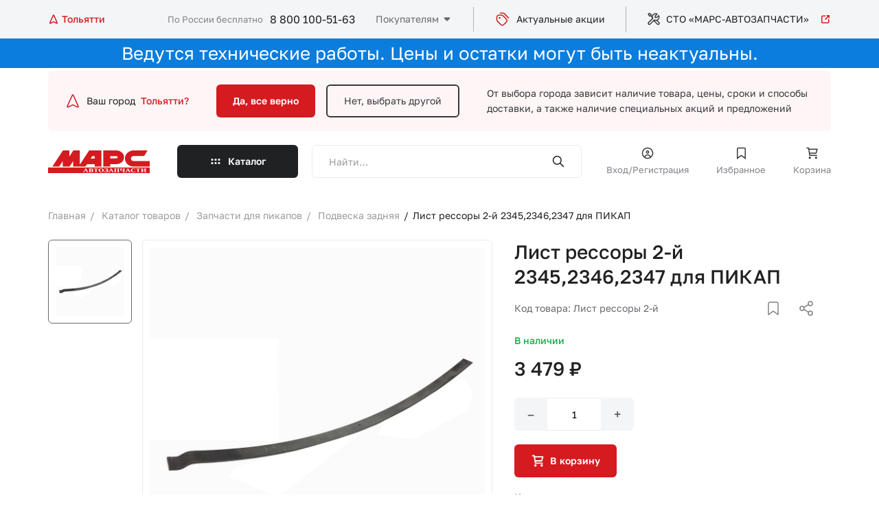

--- FILE ---
content_type: image/svg+xml
request_url: https://marstlt.ru/local/templates/marsnew/app/img/question.svg
body_size: 300
content:
<svg width="17" height="17" viewBox="0 0 17 17" fill="none" xmlns="http://www.w3.org/2000/svg">
<path d="M8.47801 9C9.14467 8.33333 9.81133 8.06971 9.81133 7.33333C9.81133 6.59695 9.21437 6 8.47799 6C7.85671 6 7.33468 6.42492 7.18667 7M8.47801 11H8.48467M14.5 8.5C14.5 11.8137 11.8137 14.5 8.5 14.5C5.18629 14.5 2.5 11.8137 2.5 8.5C2.5 5.18629 5.18629 2.5 8.5 2.5C11.8137 2.5 14.5 5.18629 14.5 8.5Z" stroke="#6C6E70" stroke-width="1.25" stroke-linecap="round"/>
</svg>


--- FILE ---
content_type: application/javascript
request_url: https://marstlt.ru/bitrix/cache/js/s1/marsnew/template_4cfcaa10f9054c1f4700482d11155ebd/template_4cfcaa10f9054c1f4700482d11155ebd_v1.js?1764158367613188
body_size: 178300
content:

; /* Start:"a:4:{s:4:"full";s:63:"/local/templates/marsnew/app/js/scripts.min.js?1747035833594379";s:6:"source";s:46:"/local/templates/marsnew/app/js/scripts.min.js";s:3:"min";s:0:"";s:3:"map";s:0:"";}"*/
/*! jQuery v3.7.1 | (c) OpenJS Foundation and other contributors | jquery.org/license */
!function(e,t){"use strict";"object"==typeof module&&"object"==typeof module.exports?module.exports=e.document?t(e,!0):function(e){if(!e.document)throw new Error("jQuery requires a window with a document");return t(e)}:t(e)}("undefined"!=typeof window?window:this,(function(e,t){"use strict";var i=[],n=Object.getPrototypeOf,s=i.slice,r=i.flat?function(e){return i.flat.call(e)}:function(e){return i.concat.apply([],e)},o=i.push,a=i.indexOf,l={},c=l.toString,d=l.hasOwnProperty,u=d.toString,p=u.call(Object),h={},f=function(e){return"function"==typeof e&&"number"!=typeof e.nodeType&&"function"!=typeof e.item},m=function(e){return null!=e&&e===e.window},g=e.document,v={type:!0,src:!0,nonce:!0,noModule:!0};function y(e,t,i){var n,s,r=(i=i||g).createElement("script");if(r.text=e,t)for(n in v)(s=t[n]||t.getAttribute&&t.getAttribute(n))&&r.setAttribute(n,s);i.head.appendChild(r).parentNode.removeChild(r)}function b(e){return null==e?e+"":"object"==typeof e||"function"==typeof e?l[c.call(e)]||"object":typeof e}var w="3.7.1",x=/HTML$/i,_=function(e,t){return new _.fn.init(e,t)};function k(e){var t=!!e&&"length"in e&&e.length,i=b(e);return!f(e)&&!m(e)&&("array"===i||0===t||"number"==typeof t&&0<t&&t-1 in e)}function C(e,t){return e.nodeName&&e.nodeName.toLowerCase()===t.toLowerCase()}_.fn=_.prototype={jquery:w,constructor:_,length:0,toArray:function(){return s.call(this)},get:function(e){return null==e?s.call(this):e<0?this[e+this.length]:this[e]},pushStack:function(e){var t=_.merge(this.constructor(),e);return t.prevObject=this,t},each:function(e){return _.each(this,e)},map:function(e){return this.pushStack(_.map(this,(function(t,i){return e.call(t,i,t)})))},slice:function(){return this.pushStack(s.apply(this,arguments))},first:function(){return this.eq(0)},last:function(){return this.eq(-1)},even:function(){return this.pushStack(_.grep(this,(function(e,t){return(t+1)%2})))},odd:function(){return this.pushStack(_.grep(this,(function(e,t){return t%2})))},eq:function(e){var t=this.length,i=+e+(e<0?t:0);return this.pushStack(0<=i&&i<t?[this[i]]:[])},end:function(){return this.prevObject||this.constructor()},push:o,sort:i.sort,splice:i.splice},_.extend=_.fn.extend=function(){var e,t,i,n,s,r,o=arguments[0]||{},a=1,l=arguments.length,c=!1;for("boolean"==typeof o&&(c=o,o=arguments[a]||{},a++),"object"==typeof o||f(o)||(o={}),a===l&&(o=this,a--);a<l;a++)if(null!=(e=arguments[a]))for(t in e)n=e[t],"__proto__"!==t&&o!==n&&(c&&n&&(_.isPlainObject(n)||(s=Array.isArray(n)))?(i=o[t],r=s&&!Array.isArray(i)?[]:s||_.isPlainObject(i)?i:{},s=!1,o[t]=_.extend(c,r,n)):void 0!==n&&(o[t]=n));return o},_.extend({expando:"jQuery"+(w+Math.random()).replace(/\D/g,""),isReady:!0,error:function(e){throw new Error(e)},noop:function(){},isPlainObject:function(e){var t,i;return!(!e||"[object Object]"!==c.call(e)||(t=n(e))&&("function"!=typeof(i=d.call(t,"constructor")&&t.constructor)||u.call(i)!==p))},isEmptyObject:function(e){var t;for(t in e)return!1;return!0},globalEval:function(e,t,i){y(e,{nonce:t&&t.nonce},i)},each:function(e,t){var i,n=0;if(k(e))for(i=e.length;n<i&&!1!==t.call(e[n],n,e[n]);n++);else for(n in e)if(!1===t.call(e[n],n,e[n]))break;return e},text:function(e){var t,i="",n=0,s=e.nodeType;if(!s)for(;t=e[n++];)i+=_.text(t);return 1===s||11===s?e.textContent:9===s?e.documentElement.textContent:3===s||4===s?e.nodeValue:i},makeArray:function(e,t){var i=t||[];return null!=e&&(k(Object(e))?_.merge(i,"string"==typeof e?[e]:e):o.call(i,e)),i},inArray:function(e,t,i){return null==t?-1:a.call(t,e,i)},isXMLDoc:function(e){var t=e&&e.namespaceURI,i=e&&(e.ownerDocument||e).documentElement;return!x.test(t||i&&i.nodeName||"HTML")},merge:function(e,t){for(var i=+t.length,n=0,s=e.length;n<i;n++)e[s++]=t[n];return e.length=s,e},grep:function(e,t,i){for(var n=[],s=0,r=e.length,o=!i;s<r;s++)!t(e[s],s)!==o&&n.push(e[s]);return n},map:function(e,t,i){var n,s,o=0,a=[];if(k(e))for(n=e.length;o<n;o++)null!=(s=t(e[o],o,i))&&a.push(s);else for(o in e)null!=(s=t(e[o],o,i))&&a.push(s);return r(a)},guid:1,support:h}),"function"==typeof Symbol&&(_.fn[Symbol.iterator]=i[Symbol.iterator]),_.each("Boolean Number String Function Array Date RegExp Object Error Symbol".split(" "),(function(e,t){l["[object "+t+"]"]=t.toLowerCase()}));var S=i.pop,T=i.sort,E=i.splice,D="[\\x20\\t\\r\\n\\f]",$=new RegExp("^"+D+"+|((?:^|[^\\\\])(?:\\\\.)*)"+D+"+$","g");_.contains=function(e,t){var i=t&&t.parentNode;return e===i||!(!i||1!==i.nodeType||!(e.contains?e.contains(i):e.compareDocumentPosition&&16&e.compareDocumentPosition(i)))};var M=/([\0-\x1f\x7f]|^-?\d)|^-$|[^\x80-\uFFFF\w-]/g;function A(e,t){return t?"\0"===e?"�":e.slice(0,-1)+"\\"+e.charCodeAt(e.length-1).toString(16)+" ":"\\"+e}_.escapeSelector=function(e){return(e+"").replace(M,A)};var O=g,P=o;!function(){var t,n,r,o,l,c,u,p,f,m,g=P,v=_.expando,y=0,b=0,w=ee(),x=ee(),k=ee(),M=ee(),A=function(e,t){return e===t&&(l=!0),0},I="checked|selected|async|autofocus|autoplay|controls|defer|disabled|hidden|ismap|loop|multiple|open|readonly|required|scoped",L="(?:\\\\[\\da-fA-F]{1,6}"+D+"?|\\\\[^\\r\\n\\f]|[\\w-]|[^\0-\\x7f])+",F="\\["+D+"*("+L+")(?:"+D+"*([*^$|!~]?=)"+D+"*(?:'((?:\\\\.|[^\\\\'])*)'|\"((?:\\\\.|[^\\\\\"])*)\"|("+L+"))|)"+D+"*\\]",j=":("+L+")(?:\\((('((?:\\\\.|[^\\\\'])*)'|\"((?:\\\\.|[^\\\\\"])*)\")|((?:\\\\.|[^\\\\()[\\]]|"+F+")*)|.*)\\)|)",z=new RegExp(D+"+","g"),H=new RegExp("^"+D+"*,"+D+"*"),B=new RegExp("^"+D+"*([>+~]|"+D+")"+D+"*"),N=new RegExp(D+"|>"),R=new RegExp(j),V=new RegExp("^"+L+"$"),q={ID:new RegExp("^#("+L+")"),CLASS:new RegExp("^\\.("+L+")"),TAG:new RegExp("^("+L+"|[*])"),ATTR:new RegExp("^"+F),PSEUDO:new RegExp("^"+j),CHILD:new RegExp("^:(only|first|last|nth|nth-last)-(child|of-type)(?:\\("+D+"*(even|odd|(([+-]|)(\\d*)n|)"+D+"*(?:([+-]|)"+D+"*(\\d+)|))"+D+"*\\)|)","i"),bool:new RegExp("^(?:"+I+")$","i"),needsContext:new RegExp("^"+D+"*[>+~]|:(even|odd|eq|gt|lt|nth|first|last)(?:\\("+D+"*((?:-\\d)?\\d*)"+D+"*\\)|)(?=[^-]|$)","i")},W=/^(?:input|select|textarea|button)$/i,G=/^h\d$/i,Y=/^(?:#([\w-]+)|(\w+)|\.([\w-]+))$/,X=/[+~]/,U=new RegExp("\\\\[\\da-fA-F]{1,6}"+D+"?|\\\\([^\\r\\n\\f])","g"),K=function(e,t){var i="0x"+e.slice(1)-65536;return t||(i<0?String.fromCharCode(i+65536):String.fromCharCode(i>>10|55296,1023&i|56320))},Q=function(){le()},Z=pe((function(e){return!0===e.disabled&&C(e,"fieldset")}),{dir:"parentNode",next:"legend"});try{g.apply(i=s.call(O.childNodes),O.childNodes),i[O.childNodes.length].nodeType}catch(t){g={apply:function(e,t){P.apply(e,s.call(t))},call:function(e){P.apply(e,s.call(arguments,1))}}}function J(e,t,i,n){var s,r,o,a,l,d,u,m=t&&t.ownerDocument,y=t?t.nodeType:9;if(i=i||[],"string"!=typeof e||!e||1!==y&&9!==y&&11!==y)return i;if(!n&&(le(t),t=t||c,p)){if(11!==y&&(l=Y.exec(e)))if(s=l[1]){if(9===y){if(!(o=t.getElementById(s)))return i;if(o.id===s)return g.call(i,o),i}else if(m&&(o=m.getElementById(s))&&J.contains(t,o)&&o.id===s)return g.call(i,o),i}else{if(l[2])return g.apply(i,t.getElementsByTagName(e)),i;if((s=l[3])&&t.getElementsByClassName)return g.apply(i,t.getElementsByClassName(s)),i}if(!(M[e+" "]||f&&f.test(e))){if(u=e,m=t,1===y&&(N.test(e)||B.test(e))){for((m=X.test(e)&&ae(t.parentNode)||t)==t&&h.scope||((a=t.getAttribute("id"))?a=_.escapeSelector(a):t.setAttribute("id",a=v)),r=(d=de(e)).length;r--;)d[r]=(a?"#"+a:":scope")+" "+ue(d[r]);u=d.join(",")}try{return g.apply(i,m.querySelectorAll(u)),i}catch(t){M(e,!0)}finally{a===v&&t.removeAttribute("id")}}}return ye(e.replace($,"$1"),t,i,n)}function ee(){var e=[];return function t(i,s){return e.push(i+" ")>n.cacheLength&&delete t[e.shift()],t[i+" "]=s}}function te(e){return e[v]=!0,e}function ie(e){var t=c.createElement("fieldset");try{return!!e(t)}catch(e){return!1}finally{t.parentNode&&t.parentNode.removeChild(t),t=null}}function ne(e){return function(t){return C(t,"input")&&t.type===e}}function se(e){return function(t){return(C(t,"input")||C(t,"button"))&&t.type===e}}function re(e){return function(t){return"form"in t?t.parentNode&&!1===t.disabled?"label"in t?"label"in t.parentNode?t.parentNode.disabled===e:t.disabled===e:t.isDisabled===e||t.isDisabled!==!e&&Z(t)===e:t.disabled===e:"label"in t&&t.disabled===e}}function oe(e){return te((function(t){return t=+t,te((function(i,n){for(var s,r=e([],i.length,t),o=r.length;o--;)i[s=r[o]]&&(i[s]=!(n[s]=i[s]))}))}))}function ae(e){return e&&void 0!==e.getElementsByTagName&&e}function le(e){var t,i=e?e.ownerDocument||e:O;return i!=c&&9===i.nodeType&&i.documentElement&&(u=(c=i).documentElement,p=!_.isXMLDoc(c),m=u.matches||u.webkitMatchesSelector||u.msMatchesSelector,u.msMatchesSelector&&O!=c&&(t=c.defaultView)&&t.top!==t&&t.addEventListener("unload",Q),h.getById=ie((function(e){return u.appendChild(e).id=_.expando,!c.getElementsByName||!c.getElementsByName(_.expando).length})),h.disconnectedMatch=ie((function(e){return m.call(e,"*")})),h.scope=ie((function(){return c.querySelectorAll(":scope")})),h.cssHas=ie((function(){try{return c.querySelector(":has(*,:jqfake)"),!1}catch(e){return!0}})),h.getById?(n.filter.ID=function(e){var t=e.replace(U,K);return function(e){return e.getAttribute("id")===t}},n.find.ID=function(e,t){if(void 0!==t.getElementById&&p){var i=t.getElementById(e);return i?[i]:[]}}):(n.filter.ID=function(e){var t=e.replace(U,K);return function(e){var i=void 0!==e.getAttributeNode&&e.getAttributeNode("id");return i&&i.value===t}},n.find.ID=function(e,t){if(void 0!==t.getElementById&&p){var i,n,s,r=t.getElementById(e);if(r){if((i=r.getAttributeNode("id"))&&i.value===e)return[r];for(s=t.getElementsByName(e),n=0;r=s[n++];)if((i=r.getAttributeNode("id"))&&i.value===e)return[r]}return[]}}),n.find.TAG=function(e,t){return void 0!==t.getElementsByTagName?t.getElementsByTagName(e):t.querySelectorAll(e)},n.find.CLASS=function(e,t){if(void 0!==t.getElementsByClassName&&p)return t.getElementsByClassName(e)},f=[],ie((function(e){var t;u.appendChild(e).innerHTML="<a id='"+v+"' href='' disabled='disabled'></a><select id='"+v+"-\r\\' disabled='disabled'><option selected=''></option></select>",e.querySelectorAll("[selected]").length||f.push("\\["+D+"*(?:value|"+I+")"),e.querySelectorAll("[id~="+v+"-]").length||f.push("~="),e.querySelectorAll("a#"+v+"+*").length||f.push(".#.+[+~]"),e.querySelectorAll(":checked").length||f.push(":checked"),(t=c.createElement("input")).setAttribute("type","hidden"),e.appendChild(t).setAttribute("name","D"),u.appendChild(e).disabled=!0,2!==e.querySelectorAll(":disabled").length&&f.push(":enabled",":disabled"),(t=c.createElement("input")).setAttribute("name",""),e.appendChild(t),e.querySelectorAll("[name='']").length||f.push("\\["+D+"*name"+D+"*="+D+"*(?:''|\"\")")})),h.cssHas||f.push(":has"),f=f.length&&new RegExp(f.join("|")),A=function(e,t){if(e===t)return l=!0,0;var i=!e.compareDocumentPosition-!t.compareDocumentPosition;return i||(1&(i=(e.ownerDocument||e)==(t.ownerDocument||t)?e.compareDocumentPosition(t):1)||!h.sortDetached&&t.compareDocumentPosition(e)===i?e===c||e.ownerDocument==O&&J.contains(O,e)?-1:t===c||t.ownerDocument==O&&J.contains(O,t)?1:o?a.call(o,e)-a.call(o,t):0:4&i?-1:1)}),c}for(t in J.matches=function(e,t){return J(e,null,null,t)},J.matchesSelector=function(e,t){if(le(e),p&&!M[t+" "]&&(!f||!f.test(t)))try{var i=m.call(e,t);if(i||h.disconnectedMatch||e.document&&11!==e.document.nodeType)return i}catch(e){M(t,!0)}return 0<J(t,c,null,[e]).length},J.contains=function(e,t){return(e.ownerDocument||e)!=c&&le(e),_.contains(e,t)},J.attr=function(e,t){(e.ownerDocument||e)!=c&&le(e);var i=n.attrHandle[t.toLowerCase()],s=i&&d.call(n.attrHandle,t.toLowerCase())?i(e,t,!p):void 0;return void 0!==s?s:e.getAttribute(t)},J.error=function(e){throw new Error("Syntax error, unrecognized expression: "+e)},_.uniqueSort=function(e){var t,i=[],n=0,r=0;if(l=!h.sortStable,o=!h.sortStable&&s.call(e,0),T.call(e,A),l){for(;t=e[r++];)t===e[r]&&(n=i.push(r));for(;n--;)E.call(e,i[n],1)}return o=null,e},_.fn.uniqueSort=function(){return this.pushStack(_.uniqueSort(s.apply(this)))},(n=_.expr={cacheLength:50,createPseudo:te,match:q,attrHandle:{},find:{},relative:{">":{dir:"parentNode",first:!0}," ":{dir:"parentNode"},"+":{dir:"previousSibling",first:!0},"~":{dir:"previousSibling"}},preFilter:{ATTR:function(e){return e[1]=e[1].replace(U,K),e[3]=(e[3]||e[4]||e[5]||"").replace(U,K),"~="===e[2]&&(e[3]=" "+e[3]+" "),e.slice(0,4)},CHILD:function(e){return e[1]=e[1].toLowerCase(),"nth"===e[1].slice(0,3)?(e[3]||J.error(e[0]),e[4]=+(e[4]?e[5]+(e[6]||1):2*("even"===e[3]||"odd"===e[3])),e[5]=+(e[7]+e[8]||"odd"===e[3])):e[3]&&J.error(e[0]),e},PSEUDO:function(e){var t,i=!e[6]&&e[2];return q.CHILD.test(e[0])?null:(e[3]?e[2]=e[4]||e[5]||"":i&&R.test(i)&&(t=de(i,!0))&&(t=i.indexOf(")",i.length-t)-i.length)&&(e[0]=e[0].slice(0,t),e[2]=i.slice(0,t)),e.slice(0,3))}},filter:{TAG:function(e){var t=e.replace(U,K).toLowerCase();return"*"===e?function(){return!0}:function(e){return C(e,t)}},CLASS:function(e){var t=w[e+" "];return t||(t=new RegExp("(^|"+D+")"+e+"("+D+"|$)"))&&w(e,(function(e){return t.test("string"==typeof e.className&&e.className||void 0!==e.getAttribute&&e.getAttribute("class")||"")}))},ATTR:function(e,t,i){return function(n){var s=J.attr(n,e);return null==s?"!="===t:!t||(s+="","="===t?s===i:"!="===t?s!==i:"^="===t?i&&0===s.indexOf(i):"*="===t?i&&-1<s.indexOf(i):"$="===t?i&&s.slice(-i.length)===i:"~="===t?-1<(" "+s.replace(z," ")+" ").indexOf(i):"|="===t&&(s===i||s.slice(0,i.length+1)===i+"-"))}},CHILD:function(e,t,i,n,s){var r="nth"!==e.slice(0,3),o="last"!==e.slice(-4),a="of-type"===t;return 1===n&&0===s?function(e){return!!e.parentNode}:function(t,i,l){var c,d,u,p,h,f=r!==o?"nextSibling":"previousSibling",m=t.parentNode,g=a&&t.nodeName.toLowerCase(),b=!l&&!a,w=!1;if(m){if(r){for(;f;){for(u=t;u=u[f];)if(a?C(u,g):1===u.nodeType)return!1;h=f="only"===e&&!h&&"nextSibling"}return!0}if(h=[o?m.firstChild:m.lastChild],o&&b){for(w=(p=(c=(d=m[v]||(m[v]={}))[e]||[])[0]===y&&c[1])&&c[2],u=p&&m.childNodes[p];u=++p&&u&&u[f]||(w=p=0)||h.pop();)if(1===u.nodeType&&++w&&u===t){d[e]=[y,p,w];break}}else if(b&&(w=p=(c=(d=t[v]||(t[v]={}))[e]||[])[0]===y&&c[1]),!1===w)for(;(u=++p&&u&&u[f]||(w=p=0)||h.pop())&&(!(a?C(u,g):1===u.nodeType)||!++w||(b&&((d=u[v]||(u[v]={}))[e]=[y,w]),u!==t)););return(w-=s)===n||w%n==0&&0<=w/n}}},PSEUDO:function(e,t){var i,s=n.pseudos[e]||n.setFilters[e.toLowerCase()]||J.error("unsupported pseudo: "+e);return s[v]?s(t):1<s.length?(i=[e,e,"",t],n.setFilters.hasOwnProperty(e.toLowerCase())?te((function(e,i){for(var n,r=s(e,t),o=r.length;o--;)e[n=a.call(e,r[o])]=!(i[n]=r[o])})):function(e){return s(e,0,i)}):s}},pseudos:{not:te((function(e){var t=[],i=[],n=ve(e.replace($,"$1"));return n[v]?te((function(e,t,i,s){for(var r,o=n(e,null,s,[]),a=e.length;a--;)(r=o[a])&&(e[a]=!(t[a]=r))})):function(e,s,r){return t[0]=e,n(t,null,r,i),t[0]=null,!i.pop()}})),has:te((function(e){return function(t){return 0<J(e,t).length}})),contains:te((function(e){return e=e.replace(U,K),function(t){return-1<(t.textContent||_.text(t)).indexOf(e)}})),lang:te((function(e){return V.test(e||"")||J.error("unsupported lang: "+e),e=e.replace(U,K).toLowerCase(),function(t){var i;do{if(i=p?t.lang:t.getAttribute("xml:lang")||t.getAttribute("lang"))return(i=i.toLowerCase())===e||0===i.indexOf(e+"-")}while((t=t.parentNode)&&1===t.nodeType);return!1}})),target:function(t){var i=e.location&&e.location.hash;return i&&i.slice(1)===t.id},root:function(e){return e===u},focus:function(e){return e===function(){try{return c.activeElement}catch(e){}}()&&c.hasFocus()&&!!(e.type||e.href||~e.tabIndex)},enabled:re(!1),disabled:re(!0),checked:function(e){return C(e,"input")&&!!e.checked||C(e,"option")&&!!e.selected},selected:function(e){return e.parentNode&&e.parentNode.selectedIndex,!0===e.selected},empty:function(e){for(e=e.firstChild;e;e=e.nextSibling)if(e.nodeType<6)return!1;return!0},parent:function(e){return!n.pseudos.empty(e)},header:function(e){return G.test(e.nodeName)},input:function(e){return W.test(e.nodeName)},button:function(e){return C(e,"input")&&"button"===e.type||C(e,"button")},text:function(e){var t;return C(e,"input")&&"text"===e.type&&(null==(t=e.getAttribute("type"))||"text"===t.toLowerCase())},first:oe((function(){return[0]})),last:oe((function(e,t){return[t-1]})),eq:oe((function(e,t,i){return[i<0?i+t:i]})),even:oe((function(e,t){for(var i=0;i<t;i+=2)e.push(i);return e})),odd:oe((function(e,t){for(var i=1;i<t;i+=2)e.push(i);return e})),lt:oe((function(e,t,i){var n;for(n=i<0?i+t:t<i?t:i;0<=--n;)e.push(n);return e})),gt:oe((function(e,t,i){for(var n=i<0?i+t:i;++n<t;)e.push(n);return e}))}}).pseudos.nth=n.pseudos.eq,{radio:!0,checkbox:!0,file:!0,password:!0,image:!0})n.pseudos[t]=ne(t);for(t in{submit:!0,reset:!0})n.pseudos[t]=se(t);function ce(){}function de(e,t){var i,s,r,o,a,l,c,d=x[e+" "];if(d)return t?0:d.slice(0);for(a=e,l=[],c=n.preFilter;a;){for(o in i&&!(s=H.exec(a))||(s&&(a=a.slice(s[0].length)||a),l.push(r=[])),i=!1,(s=B.exec(a))&&(i=s.shift(),r.push({value:i,type:s[0].replace($," ")}),a=a.slice(i.length)),n.filter)!(s=q[o].exec(a))||c[o]&&!(s=c[o](s))||(i=s.shift(),r.push({value:i,type:o,matches:s}),a=a.slice(i.length));if(!i)break}return t?a.length:a?J.error(e):x(e,l).slice(0)}function ue(e){for(var t=0,i=e.length,n="";t<i;t++)n+=e[t].value;return n}function pe(e,t,i){var n=t.dir,s=t.next,r=s||n,o=i&&"parentNode"===r,a=b++;return t.first?function(t,i,s){for(;t=t[n];)if(1===t.nodeType||o)return e(t,i,s);return!1}:function(t,i,l){var c,d,u=[y,a];if(l){for(;t=t[n];)if((1===t.nodeType||o)&&e(t,i,l))return!0}else for(;t=t[n];)if(1===t.nodeType||o)if(d=t[v]||(t[v]={}),s&&C(t,s))t=t[n]||t;else{if((c=d[r])&&c[0]===y&&c[1]===a)return u[2]=c[2];if((d[r]=u)[2]=e(t,i,l))return!0}return!1}}function he(e){return 1<e.length?function(t,i,n){for(var s=e.length;s--;)if(!e[s](t,i,n))return!1;return!0}:e[0]}function fe(e,t,i,n,s){for(var r,o=[],a=0,l=e.length,c=null!=t;a<l;a++)(r=e[a])&&(i&&!i(r,n,s)||(o.push(r),c&&t.push(a)));return o}function me(e,t,i,n,s,r){return n&&!n[v]&&(n=me(n)),s&&!s[v]&&(s=me(s,r)),te((function(r,o,l,c){var d,u,p,h,f=[],m=[],v=o.length,y=r||function(e,t,i){for(var n=0,s=t.length;n<s;n++)J(e,t[n],i);return i}(t||"*",l.nodeType?[l]:l,[]),b=!e||!r&&t?y:fe(y,f,e,l,c);if(i?i(b,h=s||(r?e:v||n)?[]:o,l,c):h=b,n)for(d=fe(h,m),n(d,[],l,c),u=d.length;u--;)(p=d[u])&&(h[m[u]]=!(b[m[u]]=p));if(r){if(s||e){if(s){for(d=[],u=h.length;u--;)(p=h[u])&&d.push(b[u]=p);s(null,h=[],d,c)}for(u=h.length;u--;)(p=h[u])&&-1<(d=s?a.call(r,p):f[u])&&(r[d]=!(o[d]=p))}}else h=fe(h===o?h.splice(v,h.length):h),s?s(null,o,h,c):g.apply(o,h)}))}function ge(e){for(var t,i,s,o=e.length,l=n.relative[e[0].type],c=l||n.relative[" "],d=l?1:0,u=pe((function(e){return e===t}),c,!0),p=pe((function(e){return-1<a.call(t,e)}),c,!0),h=[function(e,i,n){var s=!l&&(n||i!=r)||((t=i).nodeType?u(e,i,n):p(e,i,n));return t=null,s}];d<o;d++)if(i=n.relative[e[d].type])h=[pe(he(h),i)];else{if((i=n.filter[e[d].type].apply(null,e[d].matches))[v]){for(s=++d;s<o&&!n.relative[e[s].type];s++);return me(1<d&&he(h),1<d&&ue(e.slice(0,d-1).concat({value:" "===e[d-2].type?"*":""})).replace($,"$1"),i,d<s&&ge(e.slice(d,s)),s<o&&ge(e=e.slice(s)),s<o&&ue(e))}h.push(i)}return he(h)}function ve(e,t){var i,s,o,a,l,d,u=[],h=[],f=k[e+" "];if(!f){for(t||(t=de(e)),i=t.length;i--;)(f=ge(t[i]))[v]?u.push(f):h.push(f);(f=k(e,(s=h,a=0<(o=u).length,l=0<s.length,d=function(e,t,i,d,u){var h,f,m,v=0,b="0",w=e&&[],x=[],k=r,C=e||l&&n.find.TAG("*",u),T=y+=null==k?1:Math.random()||.1,E=C.length;for(u&&(r=t==c||t||u);b!==E&&null!=(h=C[b]);b++){if(l&&h){for(f=0,t||h.ownerDocument==c||(le(h),i=!p);m=s[f++];)if(m(h,t||c,i)){g.call(d,h);break}u&&(y=T)}a&&((h=!m&&h)&&v--,e&&w.push(h))}if(v+=b,a&&b!==v){for(f=0;m=o[f++];)m(w,x,t,i);if(e){if(0<v)for(;b--;)w[b]||x[b]||(x[b]=S.call(d));x=fe(x)}g.apply(d,x),u&&!e&&0<x.length&&1<v+o.length&&_.uniqueSort(d)}return u&&(y=T,r=k),w},a?te(d):d))).selector=e}return f}function ye(e,t,i,s){var r,o,a,l,c,d="function"==typeof e&&e,u=!s&&de(e=d.selector||e);if(i=i||[],1===u.length){if(2<(o=u[0]=u[0].slice(0)).length&&"ID"===(a=o[0]).type&&9===t.nodeType&&p&&n.relative[o[1].type]){if(!(t=(n.find.ID(a.matches[0].replace(U,K),t)||[])[0]))return i;d&&(t=t.parentNode),e=e.slice(o.shift().value.length)}for(r=q.needsContext.test(e)?0:o.length;r--&&(a=o[r],!n.relative[l=a.type]);)if((c=n.find[l])&&(s=c(a.matches[0].replace(U,K),X.test(o[0].type)&&ae(t.parentNode)||t))){if(o.splice(r,1),!(e=s.length&&ue(o)))return g.apply(i,s),i;break}}return(d||ve(e,u))(s,t,!p,i,!t||X.test(e)&&ae(t.parentNode)||t),i}ce.prototype=n.filters=n.pseudos,n.setFilters=new ce,h.sortStable=v.split("").sort(A).join("")===v,le(),h.sortDetached=ie((function(e){return 1&e.compareDocumentPosition(c.createElement("fieldset"))})),_.find=J,_.expr[":"]=_.expr.pseudos,_.unique=_.uniqueSort,J.compile=ve,J.select=ye,J.setDocument=le,J.tokenize=de,J.escape=_.escapeSelector,J.getText=_.text,J.isXML=_.isXMLDoc,J.selectors=_.expr,J.support=_.support,J.uniqueSort=_.uniqueSort}();var I=function(e,t,i){for(var n=[],s=void 0!==i;(e=e[t])&&9!==e.nodeType;)if(1===e.nodeType){if(s&&_(e).is(i))break;n.push(e)}return n},L=function(e,t){for(var i=[];e;e=e.nextSibling)1===e.nodeType&&e!==t&&i.push(e);return i},F=_.expr.match.needsContext,j=/^<([a-z][^\/\0>:\x20\t\r\n\f]*)[\x20\t\r\n\f]*\/?>(?:<\/\1>|)$/i;function z(e,t,i){return f(t)?_.grep(e,(function(e,n){return!!t.call(e,n,e)!==i})):t.nodeType?_.grep(e,(function(e){return e===t!==i})):"string"!=typeof t?_.grep(e,(function(e){return-1<a.call(t,e)!==i})):_.filter(t,e,i)}_.filter=function(e,t,i){var n=t[0];return i&&(e=":not("+e+")"),1===t.length&&1===n.nodeType?_.find.matchesSelector(n,e)?[n]:[]:_.find.matches(e,_.grep(t,(function(e){return 1===e.nodeType})))},_.fn.extend({find:function(e){var t,i,n=this.length,s=this;if("string"!=typeof e)return this.pushStack(_(e).filter((function(){for(t=0;t<n;t++)if(_.contains(s[t],this))return!0})));for(i=this.pushStack([]),t=0;t<n;t++)_.find(e,s[t],i);return 1<n?_.uniqueSort(i):i},filter:function(e){return this.pushStack(z(this,e||[],!1))},not:function(e){return this.pushStack(z(this,e||[],!0))},is:function(e){return!!z(this,"string"==typeof e&&F.test(e)?_(e):e||[],!1).length}});var H,B=/^(?:\s*(<[\w\W]+>)[^>]*|#([\w-]+))$/;(_.fn.init=function(e,t,i){var n,s;if(!e)return this;if(i=i||H,"string"==typeof e){if(!(n="<"===e[0]&&">"===e[e.length-1]&&3<=e.length?[null,e,null]:B.exec(e))||!n[1]&&t)return!t||t.jquery?(t||i).find(e):this.constructor(t).find(e);if(n[1]){if(t=t instanceof _?t[0]:t,_.merge(this,_.parseHTML(n[1],t&&t.nodeType?t.ownerDocument||t:g,!0)),j.test(n[1])&&_.isPlainObject(t))for(n in t)f(this[n])?this[n](t[n]):this.attr(n,t[n]);return this}return(s=g.getElementById(n[2]))&&(this[0]=s,this.length=1),this}return e.nodeType?(this[0]=e,this.length=1,this):f(e)?void 0!==i.ready?i.ready(e):e(_):_.makeArray(e,this)}).prototype=_.fn,H=_(g);var N=/^(?:parents|prev(?:Until|All))/,R={children:!0,contents:!0,next:!0,prev:!0};function V(e,t){for(;(e=e[t])&&1!==e.nodeType;);return e}_.fn.extend({has:function(e){var t=_(e,this),i=t.length;return this.filter((function(){for(var e=0;e<i;e++)if(_.contains(this,t[e]))return!0}))},closest:function(e,t){var i,n=0,s=this.length,r=[],o="string"!=typeof e&&_(e);if(!F.test(e))for(;n<s;n++)for(i=this[n];i&&i!==t;i=i.parentNode)if(i.nodeType<11&&(o?-1<o.index(i):1===i.nodeType&&_.find.matchesSelector(i,e))){r.push(i);break}return this.pushStack(1<r.length?_.uniqueSort(r):r)},index:function(e){return e?"string"==typeof e?a.call(_(e),this[0]):a.call(this,e.jquery?e[0]:e):this[0]&&this[0].parentNode?this.first().prevAll().length:-1},add:function(e,t){return this.pushStack(_.uniqueSort(_.merge(this.get(),_(e,t))))},addBack:function(e){return this.add(null==e?this.prevObject:this.prevObject.filter(e))}}),_.each({parent:function(e){var t=e.parentNode;return t&&11!==t.nodeType?t:null},parents:function(e){return I(e,"parentNode")},parentsUntil:function(e,t,i){return I(e,"parentNode",i)},next:function(e){return V(e,"nextSibling")},prev:function(e){return V(e,"previousSibling")},nextAll:function(e){return I(e,"nextSibling")},prevAll:function(e){return I(e,"previousSibling")},nextUntil:function(e,t,i){return I(e,"nextSibling",i)},prevUntil:function(e,t,i){return I(e,"previousSibling",i)},siblings:function(e){return L((e.parentNode||{}).firstChild,e)},children:function(e){return L(e.firstChild)},contents:function(e){return null!=e.contentDocument&&n(e.contentDocument)?e.contentDocument:(C(e,"template")&&(e=e.content||e),_.merge([],e.childNodes))}},(function(e,t){_.fn[e]=function(i,n){var s=_.map(this,t,i);return"Until"!==e.slice(-5)&&(n=i),n&&"string"==typeof n&&(s=_.filter(n,s)),1<this.length&&(R[e]||_.uniqueSort(s),N.test(e)&&s.reverse()),this.pushStack(s)}}));var q=/[^\x20\t\r\n\f]+/g;function W(e){return e}function G(e){throw e}function Y(e,t,i,n){var s;try{e&&f(s=e.promise)?s.call(e).done(t).fail(i):e&&f(s=e.then)?s.call(e,t,i):t.apply(void 0,[e].slice(n))}catch(e){i.apply(void 0,[e])}}_.Callbacks=function(e){var t,i;e="string"==typeof e?(t=e,i={},_.each(t.match(q)||[],(function(e,t){i[t]=!0})),i):_.extend({},e);var n,s,r,o,a=[],l=[],c=-1,d=function(){for(o=o||e.once,r=n=!0;l.length;c=-1)for(s=l.shift();++c<a.length;)!1===a[c].apply(s[0],s[1])&&e.stopOnFalse&&(c=a.length,s=!1);e.memory||(s=!1),n=!1,o&&(a=s?[]:"")},u={add:function(){return a&&(s&&!n&&(c=a.length-1,l.push(s)),function t(i){_.each(i,(function(i,n){f(n)?e.unique&&u.has(n)||a.push(n):n&&n.length&&"string"!==b(n)&&t(n)}))}(arguments),s&&!n&&d()),this},remove:function(){return _.each(arguments,(function(e,t){for(var i;-1<(i=_.inArray(t,a,i));)a.splice(i,1),i<=c&&c--})),this},has:function(e){return e?-1<_.inArray(e,a):0<a.length},empty:function(){return a&&(a=[]),this},disable:function(){return o=l=[],a=s="",this},disabled:function(){return!a},lock:function(){return o=l=[],s||n||(a=s=""),this},locked:function(){return!!o},fireWith:function(e,t){return o||(t=[e,(t=t||[]).slice?t.slice():t],l.push(t),n||d()),this},fire:function(){return u.fireWith(this,arguments),this},fired:function(){return!!r}};return u},_.extend({Deferred:function(t){var i=[["notify","progress",_.Callbacks("memory"),_.Callbacks("memory"),2],["resolve","done",_.Callbacks("once memory"),_.Callbacks("once memory"),0,"resolved"],["reject","fail",_.Callbacks("once memory"),_.Callbacks("once memory"),1,"rejected"]],n="pending",s={state:function(){return n},always:function(){return r.done(arguments).fail(arguments),this},catch:function(e){return s.then(null,e)},pipe:function(){var e=arguments;return _.Deferred((function(t){_.each(i,(function(i,n){var s=f(e[n[4]])&&e[n[4]];r[n[1]]((function(){var e=s&&s.apply(this,arguments);e&&f(e.promise)?e.promise().progress(t.notify).done(t.resolve).fail(t.reject):t[n[0]+"With"](this,s?[e]:arguments)}))})),e=null})).promise()},then:function(t,n,s){var r=0;function o(t,i,n,s){return function(){var a=this,l=arguments,c=function(){var e,c;if(!(t<r)){if((e=n.apply(a,l))===i.promise())throw new TypeError("Thenable self-resolution");c=e&&("object"==typeof e||"function"==typeof e)&&e.then,f(c)?s?c.call(e,o(r,i,W,s),o(r,i,G,s)):(r++,c.call(e,o(r,i,W,s),o(r,i,G,s),o(r,i,W,i.notifyWith))):(n!==W&&(a=void 0,l=[e]),(s||i.resolveWith)(a,l))}},d=s?c:function(){try{c()}catch(e){_.Deferred.exceptionHook&&_.Deferred.exceptionHook(e,d.error),r<=t+1&&(n!==G&&(a=void 0,l=[e]),i.rejectWith(a,l))}};t?d():(_.Deferred.getErrorHook?d.error=_.Deferred.getErrorHook():_.Deferred.getStackHook&&(d.error=_.Deferred.getStackHook()),e.setTimeout(d))}}return _.Deferred((function(e){i[0][3].add(o(0,e,f(s)?s:W,e.notifyWith)),i[1][3].add(o(0,e,f(t)?t:W)),i[2][3].add(o(0,e,f(n)?n:G))})).promise()},promise:function(e){return null!=e?_.extend(e,s):s}},r={};return _.each(i,(function(e,t){var o=t[2],a=t[5];s[t[1]]=o.add,a&&o.add((function(){n=a}),i[3-e][2].disable,i[3-e][3].disable,i[0][2].lock,i[0][3].lock),o.add(t[3].fire),r[t[0]]=function(){return r[t[0]+"With"](this===r?void 0:this,arguments),this},r[t[0]+"With"]=o.fireWith})),s.promise(r),t&&t.call(r,r),r},when:function(e){var t=arguments.length,i=t,n=Array(i),r=s.call(arguments),o=_.Deferred(),a=function(e){return function(i){n[e]=this,r[e]=1<arguments.length?s.call(arguments):i,--t||o.resolveWith(n,r)}};if(t<=1&&(Y(e,o.done(a(i)).resolve,o.reject,!t),"pending"===o.state()||f(r[i]&&r[i].then)))return o.then();for(;i--;)Y(r[i],a(i),o.reject);return o.promise()}});var X=/^(Eval|Internal|Range|Reference|Syntax|Type|URI)Error$/;_.Deferred.exceptionHook=function(t,i){e.console&&e.console.warn&&t&&X.test(t.name)&&e.console.warn("jQuery.Deferred exception: "+t.message,t.stack,i)},_.readyException=function(t){e.setTimeout((function(){throw t}))};var U=_.Deferred();function K(){g.removeEventListener("DOMContentLoaded",K),e.removeEventListener("load",K),_.ready()}_.fn.ready=function(e){return U.then(e).catch((function(e){_.readyException(e)})),this},_.extend({isReady:!1,readyWait:1,ready:function(e){(!0===e?--_.readyWait:_.isReady)||(_.isReady=!0)!==e&&0<--_.readyWait||U.resolveWith(g,[_])}}),_.ready.then=U.then,"complete"===g.readyState||"loading"!==g.readyState&&!g.documentElement.doScroll?e.setTimeout(_.ready):(g.addEventListener("DOMContentLoaded",K),e.addEventListener("load",K));var Q=function(e,t,i,n,s,r,o){var a=0,l=e.length,c=null==i;if("object"===b(i))for(a in s=!0,i)Q(e,t,a,i[a],!0,r,o);else if(void 0!==n&&(s=!0,f(n)||(o=!0),c&&(o?(t.call(e,n),t=null):(c=t,t=function(e,t,i){return c.call(_(e),i)})),t))for(;a<l;a++)t(e[a],i,o?n:n.call(e[a],a,t(e[a],i)));return s?e:c?t.call(e):l?t(e[0],i):r},Z=/^-ms-/,J=/-([a-z])/g;function ee(e,t){return t.toUpperCase()}function te(e){return e.replace(Z,"ms-").replace(J,ee)}var ie=function(e){return 1===e.nodeType||9===e.nodeType||!+e.nodeType};function ne(){this.expando=_.expando+ne.uid++}ne.uid=1,ne.prototype={cache:function(e){var t=e[this.expando];return t||(t={},ie(e)&&(e.nodeType?e[this.expando]=t:Object.defineProperty(e,this.expando,{value:t,configurable:!0}))),t},set:function(e,t,i){var n,s=this.cache(e);if("string"==typeof t)s[te(t)]=i;else for(n in t)s[te(n)]=t[n];return s},get:function(e,t){return void 0===t?this.cache(e):e[this.expando]&&e[this.expando][te(t)]},access:function(e,t,i){return void 0===t||t&&"string"==typeof t&&void 0===i?this.get(e,t):(this.set(e,t,i),void 0!==i?i:t)},remove:function(e,t){var i,n=e[this.expando];if(void 0!==n){if(void 0!==t){i=(t=Array.isArray(t)?t.map(te):(t=te(t))in n?[t]:t.match(q)||[]).length;for(;i--;)delete n[t[i]]}(void 0===t||_.isEmptyObject(n))&&(e.nodeType?e[this.expando]=void 0:delete e[this.expando])}},hasData:function(e){var t=e[this.expando];return void 0!==t&&!_.isEmptyObject(t)}};var se=new ne,re=new ne,oe=/^(?:\{[\w\W]*\}|\[[\w\W]*\])$/,ae=/[A-Z]/g;function le(e,t,i){var n,s;if(void 0===i&&1===e.nodeType)if(n="data-"+t.replace(ae,"-$&").toLowerCase(),"string"==typeof(i=e.getAttribute(n))){try{i="true"===(s=i)||"false"!==s&&("null"===s?null:s===+s+""?+s:oe.test(s)?JSON.parse(s):s)}catch(e){}re.set(e,t,i)}else i=void 0;return i}_.extend({hasData:function(e){return re.hasData(e)||se.hasData(e)},data:function(e,t,i){return re.access(e,t,i)},removeData:function(e,t){re.remove(e,t)},_data:function(e,t,i){return se.access(e,t,i)},_removeData:function(e,t){se.remove(e,t)}}),_.fn.extend({data:function(e,t){var i,n,s,r=this[0],o=r&&r.attributes;if(void 0===e){if(this.length&&(s=re.get(r),1===r.nodeType&&!se.get(r,"hasDataAttrs"))){for(i=o.length;i--;)o[i]&&0===(n=o[i].name).indexOf("data-")&&(n=te(n.slice(5)),le(r,n,s[n]));se.set(r,"hasDataAttrs",!0)}return s}return"object"==typeof e?this.each((function(){re.set(this,e)})):Q(this,(function(t){var i;if(r&&void 0===t)return void 0!==(i=re.get(r,e))||void 0!==(i=le(r,e))?i:void 0;this.each((function(){re.set(this,e,t)}))}),null,t,1<arguments.length,null,!0)},removeData:function(e){return this.each((function(){re.remove(this,e)}))}}),_.extend({queue:function(e,t,i){var n;if(e)return t=(t||"fx")+"queue",n=se.get(e,t),i&&(!n||Array.isArray(i)?n=se.access(e,t,_.makeArray(i)):n.push(i)),n||[]},dequeue:function(e,t){t=t||"fx";var i=_.queue(e,t),n=i.length,s=i.shift(),r=_._queueHooks(e,t);"inprogress"===s&&(s=i.shift(),n--),s&&("fx"===t&&i.unshift("inprogress"),delete r.stop,s.call(e,(function(){_.dequeue(e,t)}),r)),!n&&r&&r.empty.fire()},_queueHooks:function(e,t){var i=t+"queueHooks";return se.get(e,i)||se.access(e,i,{empty:_.Callbacks("once memory").add((function(){se.remove(e,[t+"queue",i])}))})}}),_.fn.extend({queue:function(e,t){var i=2;return"string"!=typeof e&&(t=e,e="fx",i--),arguments.length<i?_.queue(this[0],e):void 0===t?this:this.each((function(){var i=_.queue(this,e,t);_._queueHooks(this,e),"fx"===e&&"inprogress"!==i[0]&&_.dequeue(this,e)}))},dequeue:function(e){return this.each((function(){_.dequeue(this,e)}))},clearQueue:function(e){return this.queue(e||"fx",[])},promise:function(e,t){var i,n=1,s=_.Deferred(),r=this,o=this.length,a=function(){--n||s.resolveWith(r,[r])};for("string"!=typeof e&&(t=e,e=void 0),e=e||"fx";o--;)(i=se.get(r[o],e+"queueHooks"))&&i.empty&&(n++,i.empty.add(a));return a(),s.promise(t)}});var ce=/[+-]?(?:\d*\.|)\d+(?:[eE][+-]?\d+|)/.source,de=new RegExp("^(?:([+-])=|)("+ce+")([a-z%]*)$","i"),ue=["Top","Right","Bottom","Left"],pe=g.documentElement,he=function(e){return _.contains(e.ownerDocument,e)},fe={composed:!0};pe.getRootNode&&(he=function(e){return _.contains(e.ownerDocument,e)||e.getRootNode(fe)===e.ownerDocument});var me=function(e,t){return"none"===(e=t||e).style.display||""===e.style.display&&he(e)&&"none"===_.css(e,"display")};function ge(e,t,i,n){var s,r,o=20,a=n?function(){return n.cur()}:function(){return _.css(e,t,"")},l=a(),c=i&&i[3]||(_.cssNumber[t]?"":"px"),d=e.nodeType&&(_.cssNumber[t]||"px"!==c&&+l)&&de.exec(_.css(e,t));if(d&&d[3]!==c){for(l/=2,c=c||d[3],d=+l||1;o--;)_.style(e,t,d+c),(1-r)*(1-(r=a()/l||.5))<=0&&(o=0),d/=r;d*=2,_.style(e,t,d+c),i=i||[]}return i&&(d=+d||+l||0,s=i[1]?d+(i[1]+1)*i[2]:+i[2],n&&(n.unit=c,n.start=d,n.end=s)),s}var ve={};function ye(e,t){for(var i,n,s,r,o,a,l,c=[],d=0,u=e.length;d<u;d++)(n=e[d]).style&&(i=n.style.display,t?("none"===i&&(c[d]=se.get(n,"display")||null,c[d]||(n.style.display="")),""===n.style.display&&me(n)&&(c[d]=(l=o=r=void 0,o=(s=n).ownerDocument,a=s.nodeName,(l=ve[a])||(r=o.body.appendChild(o.createElement(a)),l=_.css(r,"display"),r.parentNode.removeChild(r),"none"===l&&(l="block"),ve[a]=l)))):"none"!==i&&(c[d]="none",se.set(n,"display",i)));for(d=0;d<u;d++)null!=c[d]&&(e[d].style.display=c[d]);return e}_.fn.extend({show:function(){return ye(this,!0)},hide:function(){return ye(this)},toggle:function(e){return"boolean"==typeof e?e?this.show():this.hide():this.each((function(){me(this)?_(this).show():_(this).hide()}))}});var be,we,xe=/^(?:checkbox|radio)$/i,_e=/<([a-z][^\/\0>\x20\t\r\n\f]*)/i,ke=/^$|^module$|\/(?:java|ecma)script/i;be=g.createDocumentFragment().appendChild(g.createElement("div")),(we=g.createElement("input")).setAttribute("type","radio"),we.setAttribute("checked","checked"),we.setAttribute("name","t"),be.appendChild(we),h.checkClone=be.cloneNode(!0).cloneNode(!0).lastChild.checked,be.innerHTML="<textarea>x</textarea>",h.noCloneChecked=!!be.cloneNode(!0).lastChild.defaultValue,be.innerHTML="<option></option>",h.option=!!be.lastChild;var Ce={thead:[1,"<table>","</table>"],col:[2,"<table><colgroup>","</colgroup></table>"],tr:[2,"<table><tbody>","</tbody></table>"],td:[3,"<table><tbody><tr>","</tr></tbody></table>"],_default:[0,"",""]};function Se(e,t){var i;return i=void 0!==e.getElementsByTagName?e.getElementsByTagName(t||"*"):void 0!==e.querySelectorAll?e.querySelectorAll(t||"*"):[],void 0===t||t&&C(e,t)?_.merge([e],i):i}function Te(e,t){for(var i=0,n=e.length;i<n;i++)se.set(e[i],"globalEval",!t||se.get(t[i],"globalEval"))}Ce.tbody=Ce.tfoot=Ce.colgroup=Ce.caption=Ce.thead,Ce.th=Ce.td,h.option||(Ce.optgroup=Ce.option=[1,"<select multiple='multiple'>","</select>"]);var Ee=/<|&#?\w+;/;function De(e,t,i,n,s){for(var r,o,a,l,c,d,u=t.createDocumentFragment(),p=[],h=0,f=e.length;h<f;h++)if((r=e[h])||0===r)if("object"===b(r))_.merge(p,r.nodeType?[r]:r);else if(Ee.test(r)){for(o=o||u.appendChild(t.createElement("div")),a=(_e.exec(r)||["",""])[1].toLowerCase(),l=Ce[a]||Ce._default,o.innerHTML=l[1]+_.htmlPrefilter(r)+l[2],d=l[0];d--;)o=o.lastChild;_.merge(p,o.childNodes),(o=u.firstChild).textContent=""}else p.push(t.createTextNode(r));for(u.textContent="",h=0;r=p[h++];)if(n&&-1<_.inArray(r,n))s&&s.push(r);else if(c=he(r),o=Se(u.appendChild(r),"script"),c&&Te(o),i)for(d=0;r=o[d++];)ke.test(r.type||"")&&i.push(r);return u}var $e=/^([^.]*)(?:\.(.+)|)/;function Me(){return!0}function Ae(){return!1}function Oe(e,t,i,n,s,r){var o,a;if("object"==typeof t){for(a in"string"!=typeof i&&(n=n||i,i=void 0),t)Oe(e,a,i,n,t[a],r);return e}if(null==n&&null==s?(s=i,n=i=void 0):null==s&&("string"==typeof i?(s=n,n=void 0):(s=n,n=i,i=void 0)),!1===s)s=Ae;else if(!s)return e;return 1===r&&(o=s,(s=function(e){return _().off(e),o.apply(this,arguments)}).guid=o.guid||(o.guid=_.guid++)),e.each((function(){_.event.add(this,t,s,n,i)}))}function Pe(e,t,i){i?(se.set(e,t,!1),_.event.add(e,t,{namespace:!1,handler:function(e){var i,n=se.get(this,t);if(1&e.isTrigger&&this[t]){if(n)(_.event.special[t]||{}).delegateType&&e.stopPropagation();else if(n=s.call(arguments),se.set(this,t,n),this[t](),i=se.get(this,t),se.set(this,t,!1),n!==i)return e.stopImmediatePropagation(),e.preventDefault(),i}else n&&(se.set(this,t,_.event.trigger(n[0],n.slice(1),this)),e.stopPropagation(),e.isImmediatePropagationStopped=Me)}})):void 0===se.get(e,t)&&_.event.add(e,t,Me)}_.event={global:{},add:function(e,t,i,n,s){var r,o,a,l,c,d,u,p,h,f,m,g=se.get(e);if(ie(e))for(i.handler&&(i=(r=i).handler,s=r.selector),s&&_.find.matchesSelector(pe,s),i.guid||(i.guid=_.guid++),(l=g.events)||(l=g.events=Object.create(null)),(o=g.handle)||(o=g.handle=function(t){return void 0!==_&&_.event.triggered!==t.type?_.event.dispatch.apply(e,arguments):void 0}),c=(t=(t||"").match(q)||[""]).length;c--;)h=m=(a=$e.exec(t[c])||[])[1],f=(a[2]||"").split(".").sort(),h&&(u=_.event.special[h]||{},h=(s?u.delegateType:u.bindType)||h,u=_.event.special[h]||{},d=_.extend({type:h,origType:m,data:n,handler:i,guid:i.guid,selector:s,needsContext:s&&_.expr.match.needsContext.test(s),namespace:f.join(".")},r),(p=l[h])||((p=l[h]=[]).delegateCount=0,u.setup&&!1!==u.setup.call(e,n,f,o)||e.addEventListener&&e.addEventListener(h,o)),u.add&&(u.add.call(e,d),d.handler.guid||(d.handler.guid=i.guid)),s?p.splice(p.delegateCount++,0,d):p.push(d),_.event.global[h]=!0)},remove:function(e,t,i,n,s){var r,o,a,l,c,d,u,p,h,f,m,g=se.hasData(e)&&se.get(e);if(g&&(l=g.events)){for(c=(t=(t||"").match(q)||[""]).length;c--;)if(h=m=(a=$e.exec(t[c])||[])[1],f=(a[2]||"").split(".").sort(),h){for(u=_.event.special[h]||{},p=l[h=(n?u.delegateType:u.bindType)||h]||[],a=a[2]&&new RegExp("(^|\\.)"+f.join("\\.(?:.*\\.|)")+"(\\.|$)"),o=r=p.length;r--;)d=p[r],!s&&m!==d.origType||i&&i.guid!==d.guid||a&&!a.test(d.namespace)||n&&n!==d.selector&&("**"!==n||!d.selector)||(p.splice(r,1),d.selector&&p.delegateCount--,u.remove&&u.remove.call(e,d));o&&!p.length&&(u.teardown&&!1!==u.teardown.call(e,f,g.handle)||_.removeEvent(e,h,g.handle),delete l[h])}else for(h in l)_.event.remove(e,h+t[c],i,n,!0);_.isEmptyObject(l)&&se.remove(e,"handle events")}},dispatch:function(e){var t,i,n,s,r,o,a=new Array(arguments.length),l=_.event.fix(e),c=(se.get(this,"events")||Object.create(null))[l.type]||[],d=_.event.special[l.type]||{};for(a[0]=l,t=1;t<arguments.length;t++)a[t]=arguments[t];if(l.delegateTarget=this,!d.preDispatch||!1!==d.preDispatch.call(this,l)){for(o=_.event.handlers.call(this,l,c),t=0;(s=o[t++])&&!l.isPropagationStopped();)for(l.currentTarget=s.elem,i=0;(r=s.handlers[i++])&&!l.isImmediatePropagationStopped();)l.rnamespace&&!1!==r.namespace&&!l.rnamespace.test(r.namespace)||(l.handleObj=r,l.data=r.data,void 0!==(n=((_.event.special[r.origType]||{}).handle||r.handler).apply(s.elem,a))&&!1===(l.result=n)&&(l.preventDefault(),l.stopPropagation()));return d.postDispatch&&d.postDispatch.call(this,l),l.result}},handlers:function(e,t){var i,n,s,r,o,a=[],l=t.delegateCount,c=e.target;if(l&&c.nodeType&&!("click"===e.type&&1<=e.button))for(;c!==this;c=c.parentNode||this)if(1===c.nodeType&&("click"!==e.type||!0!==c.disabled)){for(r=[],o={},i=0;i<l;i++)void 0===o[s=(n=t[i]).selector+" "]&&(o[s]=n.needsContext?-1<_(s,this).index(c):_.find(s,this,null,[c]).length),o[s]&&r.push(n);r.length&&a.push({elem:c,handlers:r})}return c=this,l<t.length&&a.push({elem:c,handlers:t.slice(l)}),a},addProp:function(e,t){Object.defineProperty(_.Event.prototype,e,{enumerable:!0,configurable:!0,get:f(t)?function(){if(this.originalEvent)return t(this.originalEvent)}:function(){if(this.originalEvent)return this.originalEvent[e]},set:function(t){Object.defineProperty(this,e,{enumerable:!0,configurable:!0,writable:!0,value:t})}})},fix:function(e){return e[_.expando]?e:new _.Event(e)},special:{load:{noBubble:!0},click:{setup:function(e){var t=this||e;return xe.test(t.type)&&t.click&&C(t,"input")&&Pe(t,"click",!0),!1},trigger:function(e){var t=this||e;return xe.test(t.type)&&t.click&&C(t,"input")&&Pe(t,"click"),!0},_default:function(e){var t=e.target;return xe.test(t.type)&&t.click&&C(t,"input")&&se.get(t,"click")||C(t,"a")}},beforeunload:{postDispatch:function(e){void 0!==e.result&&e.originalEvent&&(e.originalEvent.returnValue=e.result)}}}},_.removeEvent=function(e,t,i){e.removeEventListener&&e.removeEventListener(t,i)},_.Event=function(e,t){if(!(this instanceof _.Event))return new _.Event(e,t);e&&e.type?(this.originalEvent=e,this.type=e.type,this.isDefaultPrevented=e.defaultPrevented||void 0===e.defaultPrevented&&!1===e.returnValue?Me:Ae,this.target=e.target&&3===e.target.nodeType?e.target.parentNode:e.target,this.currentTarget=e.currentTarget,this.relatedTarget=e.relatedTarget):this.type=e,t&&_.extend(this,t),this.timeStamp=e&&e.timeStamp||Date.now(),this[_.expando]=!0},_.Event.prototype={constructor:_.Event,isDefaultPrevented:Ae,isPropagationStopped:Ae,isImmediatePropagationStopped:Ae,isSimulated:!1,preventDefault:function(){var e=this.originalEvent;this.isDefaultPrevented=Me,e&&!this.isSimulated&&e.preventDefault()},stopPropagation:function(){var e=this.originalEvent;this.isPropagationStopped=Me,e&&!this.isSimulated&&e.stopPropagation()},stopImmediatePropagation:function(){var e=this.originalEvent;this.isImmediatePropagationStopped=Me,e&&!this.isSimulated&&e.stopImmediatePropagation(),this.stopPropagation()}},_.each({altKey:!0,bubbles:!0,cancelable:!0,changedTouches:!0,ctrlKey:!0,detail:!0,eventPhase:!0,metaKey:!0,pageX:!0,pageY:!0,shiftKey:!0,view:!0,char:!0,code:!0,charCode:!0,key:!0,keyCode:!0,button:!0,buttons:!0,clientX:!0,clientY:!0,offsetX:!0,offsetY:!0,pointerId:!0,pointerType:!0,screenX:!0,screenY:!0,targetTouches:!0,toElement:!0,touches:!0,which:!0},_.event.addProp),_.each({focus:"focusin",blur:"focusout"},(function(e,t){function i(e){if(g.documentMode){var i=se.get(this,"handle"),n=_.event.fix(e);n.type="focusin"===e.type?"focus":"blur",n.isSimulated=!0,i(e),n.target===n.currentTarget&&i(n)}else _.event.simulate(t,e.target,_.event.fix(e))}_.event.special[e]={setup:function(){var n;if(Pe(this,e,!0),!g.documentMode)return!1;(n=se.get(this,t))||this.addEventListener(t,i),se.set(this,t,(n||0)+1)},trigger:function(){return Pe(this,e),!0},teardown:function(){var e;if(!g.documentMode)return!1;(e=se.get(this,t)-1)?se.set(this,t,e):(this.removeEventListener(t,i),se.remove(this,t))},_default:function(t){return se.get(t.target,e)},delegateType:t},_.event.special[t]={setup:function(){var n=this.ownerDocument||this.document||this,s=g.documentMode?this:n,r=se.get(s,t);r||(g.documentMode?this.addEventListener(t,i):n.addEventListener(e,i,!0)),se.set(s,t,(r||0)+1)},teardown:function(){var n=this.ownerDocument||this.document||this,s=g.documentMode?this:n,r=se.get(s,t)-1;r?se.set(s,t,r):(g.documentMode?this.removeEventListener(t,i):n.removeEventListener(e,i,!0),se.remove(s,t))}}})),_.each({mouseenter:"mouseover",mouseleave:"mouseout",pointerenter:"pointerover",pointerleave:"pointerout"},(function(e,t){_.event.special[e]={delegateType:t,bindType:t,handle:function(e){var i,n=e.relatedTarget,s=e.handleObj;return n&&(n===this||_.contains(this,n))||(e.type=s.origType,i=s.handler.apply(this,arguments),e.type=t),i}}})),_.fn.extend({on:function(e,t,i,n){return Oe(this,e,t,i,n)},one:function(e,t,i,n){return Oe(this,e,t,i,n,1)},off:function(e,t,i){var n,s;if(e&&e.preventDefault&&e.handleObj)return n=e.handleObj,_(e.delegateTarget).off(n.namespace?n.origType+"."+n.namespace:n.origType,n.selector,n.handler),this;if("object"==typeof e){for(s in e)this.off(s,t,e[s]);return this}return!1!==t&&"function"!=typeof t||(i=t,t=void 0),!1===i&&(i=Ae),this.each((function(){_.event.remove(this,e,i,t)}))}});var Ie=/<script|<style|<link/i,Le=/checked\s*(?:[^=]|=\s*.checked.)/i,Fe=/^\s*<!\[CDATA\[|\]\]>\s*$/g;function je(e,t){return C(e,"table")&&C(11!==t.nodeType?t:t.firstChild,"tr")&&_(e).children("tbody")[0]||e}function ze(e){return e.type=(null!==e.getAttribute("type"))+"/"+e.type,e}function He(e){return"true/"===(e.type||"").slice(0,5)?e.type=e.type.slice(5):e.removeAttribute("type"),e}function Be(e,t){var i,n,s,r,o,a;if(1===t.nodeType){if(se.hasData(e)&&(a=se.get(e).events))for(s in se.remove(t,"handle events"),a)for(i=0,n=a[s].length;i<n;i++)_.event.add(t,s,a[s][i]);re.hasData(e)&&(r=re.access(e),o=_.extend({},r),re.set(t,o))}}function Ne(e,t,i,n){t=r(t);var s,o,a,l,c,d,u=0,p=e.length,m=p-1,g=t[0],v=f(g);if(v||1<p&&"string"==typeof g&&!h.checkClone&&Le.test(g))return e.each((function(s){var r=e.eq(s);v&&(t[0]=g.call(this,s,r.html())),Ne(r,t,i,n)}));if(p&&(o=(s=De(t,e[0].ownerDocument,!1,e,n)).firstChild,1===s.childNodes.length&&(s=o),o||n)){for(l=(a=_.map(Se(s,"script"),ze)).length;u<p;u++)c=s,u!==m&&(c=_.clone(c,!0,!0),l&&_.merge(a,Se(c,"script"))),i.call(e[u],c,u);if(l)for(d=a[a.length-1].ownerDocument,_.map(a,He),u=0;u<l;u++)c=a[u],ke.test(c.type||"")&&!se.access(c,"globalEval")&&_.contains(d,c)&&(c.src&&"module"!==(c.type||"").toLowerCase()?_._evalUrl&&!c.noModule&&_._evalUrl(c.src,{nonce:c.nonce||c.getAttribute("nonce")},d):y(c.textContent.replace(Fe,""),c,d))}return e}function Re(e,t,i){for(var n,s=t?_.filter(t,e):e,r=0;null!=(n=s[r]);r++)i||1!==n.nodeType||_.cleanData(Se(n)),n.parentNode&&(i&&he(n)&&Te(Se(n,"script")),n.parentNode.removeChild(n));return e}_.extend({htmlPrefilter:function(e){return e},clone:function(e,t,i){var n,s,r,o,a,l,c,d=e.cloneNode(!0),u=he(e);if(!(h.noCloneChecked||1!==e.nodeType&&11!==e.nodeType||_.isXMLDoc(e)))for(o=Se(d),n=0,s=(r=Se(e)).length;n<s;n++)a=r[n],"input"===(c=(l=o[n]).nodeName.toLowerCase())&&xe.test(a.type)?l.checked=a.checked:"input"!==c&&"textarea"!==c||(l.defaultValue=a.defaultValue);if(t)if(i)for(r=r||Se(e),o=o||Se(d),n=0,s=r.length;n<s;n++)Be(r[n],o[n]);else Be(e,d);return 0<(o=Se(d,"script")).length&&Te(o,!u&&Se(e,"script")),d},cleanData:function(e){for(var t,i,n,s=_.event.special,r=0;void 0!==(i=e[r]);r++)if(ie(i)){if(t=i[se.expando]){if(t.events)for(n in t.events)s[n]?_.event.remove(i,n):_.removeEvent(i,n,t.handle);i[se.expando]=void 0}i[re.expando]&&(i[re.expando]=void 0)}}}),_.fn.extend({detach:function(e){return Re(this,e,!0)},remove:function(e){return Re(this,e)},text:function(e){return Q(this,(function(e){return void 0===e?_.text(this):this.empty().each((function(){1!==this.nodeType&&11!==this.nodeType&&9!==this.nodeType||(this.textContent=e)}))}),null,e,arguments.length)},append:function(){return Ne(this,arguments,(function(e){1!==this.nodeType&&11!==this.nodeType&&9!==this.nodeType||je(this,e).appendChild(e)}))},prepend:function(){return Ne(this,arguments,(function(e){if(1===this.nodeType||11===this.nodeType||9===this.nodeType){var t=je(this,e);t.insertBefore(e,t.firstChild)}}))},before:function(){return Ne(this,arguments,(function(e){this.parentNode&&this.parentNode.insertBefore(e,this)}))},after:function(){return Ne(this,arguments,(function(e){this.parentNode&&this.parentNode.insertBefore(e,this.nextSibling)}))},empty:function(){for(var e,t=0;null!=(e=this[t]);t++)1===e.nodeType&&(_.cleanData(Se(e,!1)),e.textContent="");return this},clone:function(e,t){return e=null!=e&&e,t=null==t?e:t,this.map((function(){return _.clone(this,e,t)}))},html:function(e){return Q(this,(function(e){var t=this[0]||{},i=0,n=this.length;if(void 0===e&&1===t.nodeType)return t.innerHTML;if("string"==typeof e&&!Ie.test(e)&&!Ce[(_e.exec(e)||["",""])[1].toLowerCase()]){e=_.htmlPrefilter(e);try{for(;i<n;i++)1===(t=this[i]||{}).nodeType&&(_.cleanData(Se(t,!1)),t.innerHTML=e);t=0}catch(e){}}t&&this.empty().append(e)}),null,e,arguments.length)},replaceWith:function(){var e=[];return Ne(this,arguments,(function(t){var i=this.parentNode;_.inArray(this,e)<0&&(_.cleanData(Se(this)),i&&i.replaceChild(t,this))}),e)}}),_.each({appendTo:"append",prependTo:"prepend",insertBefore:"before",insertAfter:"after",replaceAll:"replaceWith"},(function(e,t){_.fn[e]=function(e){for(var i,n=[],s=_(e),r=s.length-1,a=0;a<=r;a++)i=a===r?this:this.clone(!0),_(s[a])[t](i),o.apply(n,i.get());return this.pushStack(n)}}));var Ve=new RegExp("^("+ce+")(?!px)[a-z%]+$","i"),qe=/^--/,We=function(t){var i=t.ownerDocument.defaultView;return i&&i.opener||(i=e),i.getComputedStyle(t)},Ge=function(e,t,i){var n,s,r={};for(s in t)r[s]=e.style[s],e.style[s]=t[s];for(s in n=i.call(e),t)e.style[s]=r[s];return n},Ye=new RegExp(ue.join("|"),"i");function Xe(e,t,i){var n,s,r,o,a=qe.test(t),l=e.style;return(i=i||We(e))&&(o=i.getPropertyValue(t)||i[t],a&&o&&(o=o.replace($,"$1")||void 0),""!==o||he(e)||(o=_.style(e,t)),!h.pixelBoxStyles()&&Ve.test(o)&&Ye.test(t)&&(n=l.width,s=l.minWidth,r=l.maxWidth,l.minWidth=l.maxWidth=l.width=o,o=i.width,l.width=n,l.minWidth=s,l.maxWidth=r)),void 0!==o?o+"":o}function Ue(e,t){return{get:function(){if(!e())return(this.get=t).apply(this,arguments);delete this.get}}}!function(){function t(){if(d){c.style.cssText="position:absolute;left:-11111px;width:60px;margin-top:1px;padding:0;border:0",d.style.cssText="position:relative;display:block;box-sizing:border-box;overflow:scroll;margin:auto;border:1px;padding:1px;width:60%;top:1%",pe.appendChild(c).appendChild(d);var t=e.getComputedStyle(d);n="1%"!==t.top,l=12===i(t.marginLeft),d.style.right="60%",o=36===i(t.right),s=36===i(t.width),d.style.position="absolute",r=12===i(d.offsetWidth/3),pe.removeChild(c),d=null}}function i(e){return Math.round(parseFloat(e))}var n,s,r,o,a,l,c=g.createElement("div"),d=g.createElement("div");d.style&&(d.style.backgroundClip="content-box",d.cloneNode(!0).style.backgroundClip="",h.clearCloneStyle="content-box"===d.style.backgroundClip,_.extend(h,{boxSizingReliable:function(){return t(),s},pixelBoxStyles:function(){return t(),o},pixelPosition:function(){return t(),n},reliableMarginLeft:function(){return t(),l},scrollboxSize:function(){return t(),r},reliableTrDimensions:function(){var t,i,n,s;return null==a&&(t=g.createElement("table"),i=g.createElement("tr"),n=g.createElement("div"),t.style.cssText="position:absolute;left:-11111px;border-collapse:separate",i.style.cssText="box-sizing:content-box;border:1px solid",i.style.height="1px",n.style.height="9px",n.style.display="block",pe.appendChild(t).appendChild(i).appendChild(n),s=e.getComputedStyle(i),a=parseInt(s.height,10)+parseInt(s.borderTopWidth,10)+parseInt(s.borderBottomWidth,10)===i.offsetHeight,pe.removeChild(t)),a}}))}();var Ke=["Webkit","Moz","ms"],Qe=g.createElement("div").style,Ze={};function Je(e){return _.cssProps[e]||Ze[e]||(e in Qe?e:Ze[e]=function(e){for(var t=e[0].toUpperCase()+e.slice(1),i=Ke.length;i--;)if((e=Ke[i]+t)in Qe)return e}(e)||e)}var et=/^(none|table(?!-c[ea]).+)/,tt={position:"absolute",visibility:"hidden",display:"block"},it={letterSpacing:"0",fontWeight:"400"};function nt(e,t,i){var n=de.exec(t);return n?Math.max(0,n[2]-(i||0))+(n[3]||"px"):t}function st(e,t,i,n,s,r){var o="width"===t?1:0,a=0,l=0,c=0;if(i===(n?"border":"content"))return 0;for(;o<4;o+=2)"margin"===i&&(c+=_.css(e,i+ue[o],!0,s)),n?("content"===i&&(l-=_.css(e,"padding"+ue[o],!0,s)),"margin"!==i&&(l-=_.css(e,"border"+ue[o]+"Width",!0,s))):(l+=_.css(e,"padding"+ue[o],!0,s),"padding"!==i?l+=_.css(e,"border"+ue[o]+"Width",!0,s):a+=_.css(e,"border"+ue[o]+"Width",!0,s));return!n&&0<=r&&(l+=Math.max(0,Math.ceil(e["offset"+t[0].toUpperCase()+t.slice(1)]-r-l-a-.5))||0),l+c}function rt(e,t,i){var n=We(e),s=(!h.boxSizingReliable()||i)&&"border-box"===_.css(e,"boxSizing",!1,n),r=s,o=Xe(e,t,n),a="offset"+t[0].toUpperCase()+t.slice(1);if(Ve.test(o)){if(!i)return o;o="auto"}return(!h.boxSizingReliable()&&s||!h.reliableTrDimensions()&&C(e,"tr")||"auto"===o||!parseFloat(o)&&"inline"===_.css(e,"display",!1,n))&&e.getClientRects().length&&(s="border-box"===_.css(e,"boxSizing",!1,n),(r=a in e)&&(o=e[a])),(o=parseFloat(o)||0)+st(e,t,i||(s?"border":"content"),r,n,o)+"px"}function ot(e,t,i,n,s){return new ot.prototype.init(e,t,i,n,s)}_.extend({cssHooks:{opacity:{get:function(e,t){if(t){var i=Xe(e,"opacity");return""===i?"1":i}}}},cssNumber:{animationIterationCount:!0,aspectRatio:!0,borderImageSlice:!0,columnCount:!0,flexGrow:!0,flexShrink:!0,fontWeight:!0,gridArea:!0,gridColumn:!0,gridColumnEnd:!0,gridColumnStart:!0,gridRow:!0,gridRowEnd:!0,gridRowStart:!0,lineHeight:!0,opacity:!0,order:!0,orphans:!0,scale:!0,widows:!0,zIndex:!0,zoom:!0,fillOpacity:!0,floodOpacity:!0,stopOpacity:!0,strokeMiterlimit:!0,strokeOpacity:!0},cssProps:{},style:function(e,t,i,n){if(e&&3!==e.nodeType&&8!==e.nodeType&&e.style){var s,r,o,a=te(t),l=qe.test(t),c=e.style;if(l||(t=Je(a)),o=_.cssHooks[t]||_.cssHooks[a],void 0===i)return o&&"get"in o&&void 0!==(s=o.get(e,!1,n))?s:c[t];"string"==(r=typeof i)&&(s=de.exec(i))&&s[1]&&(i=ge(e,t,s),r="number"),null!=i&&i==i&&("number"!==r||l||(i+=s&&s[3]||(_.cssNumber[a]?"":"px")),h.clearCloneStyle||""!==i||0!==t.indexOf("background")||(c[t]="inherit"),o&&"set"in o&&void 0===(i=o.set(e,i,n))||(l?c.setProperty(t,i):c[t]=i))}},css:function(e,t,i,n){var s,r,o,a=te(t);return qe.test(t)||(t=Je(a)),(o=_.cssHooks[t]||_.cssHooks[a])&&"get"in o&&(s=o.get(e,!0,i)),void 0===s&&(s=Xe(e,t,n)),"normal"===s&&t in it&&(s=it[t]),""===i||i?(r=parseFloat(s),!0===i||isFinite(r)?r||0:s):s}}),_.each(["height","width"],(function(e,t){_.cssHooks[t]={get:function(e,i,n){if(i)return!et.test(_.css(e,"display"))||e.getClientRects().length&&e.getBoundingClientRect().width?rt(e,t,n):Ge(e,tt,(function(){return rt(e,t,n)}))},set:function(e,i,n){var s,r=We(e),o=!h.scrollboxSize()&&"absolute"===r.position,a=(o||n)&&"border-box"===_.css(e,"boxSizing",!1,r),l=n?st(e,t,n,a,r):0;return a&&o&&(l-=Math.ceil(e["offset"+t[0].toUpperCase()+t.slice(1)]-parseFloat(r[t])-st(e,t,"border",!1,r)-.5)),l&&(s=de.exec(i))&&"px"!==(s[3]||"px")&&(e.style[t]=i,i=_.css(e,t)),nt(0,i,l)}}})),_.cssHooks.marginLeft=Ue(h.reliableMarginLeft,(function(e,t){if(t)return(parseFloat(Xe(e,"marginLeft"))||e.getBoundingClientRect().left-Ge(e,{marginLeft:0},(function(){return e.getBoundingClientRect().left})))+"px"})),_.each({margin:"",padding:"",border:"Width"},(function(e,t){_.cssHooks[e+t]={expand:function(i){for(var n=0,s={},r="string"==typeof i?i.split(" "):[i];n<4;n++)s[e+ue[n]+t]=r[n]||r[n-2]||r[0];return s}},"margin"!==e&&(_.cssHooks[e+t].set=nt)})),_.fn.extend({css:function(e,t){return Q(this,(function(e,t,i){var n,s,r={},o=0;if(Array.isArray(t)){for(n=We(e),s=t.length;o<s;o++)r[t[o]]=_.css(e,t[o],!1,n);return r}return void 0!==i?_.style(e,t,i):_.css(e,t)}),e,t,1<arguments.length)}}),((_.Tween=ot).prototype={constructor:ot,init:function(e,t,i,n,s,r){this.elem=e,this.prop=i,this.easing=s||_.easing._default,this.options=t,this.start=this.now=this.cur(),this.end=n,this.unit=r||(_.cssNumber[i]?"":"px")},cur:function(){var e=ot.propHooks[this.prop];return e&&e.get?e.get(this):ot.propHooks._default.get(this)},run:function(e){var t,i=ot.propHooks[this.prop];return this.options.duration?this.pos=t=_.easing[this.easing](e,this.options.duration*e,0,1,this.options.duration):this.pos=t=e,this.now=(this.end-this.start)*t+this.start,this.options.step&&this.options.step.call(this.elem,this.now,this),i&&i.set?i.set(this):ot.propHooks._default.set(this),this}}).init.prototype=ot.prototype,(ot.propHooks={_default:{get:function(e){var t;return 1!==e.elem.nodeType||null!=e.elem[e.prop]&&null==e.elem.style[e.prop]?e.elem[e.prop]:(t=_.css(e.elem,e.prop,""))&&"auto"!==t?t:0},set:function(e){_.fx.step[e.prop]?_.fx.step[e.prop](e):1!==e.elem.nodeType||!_.cssHooks[e.prop]&&null==e.elem.style[Je(e.prop)]?e.elem[e.prop]=e.now:_.style(e.elem,e.prop,e.now+e.unit)}}}).scrollTop=ot.propHooks.scrollLeft={set:function(e){e.elem.nodeType&&e.elem.parentNode&&(e.elem[e.prop]=e.now)}},_.easing={linear:function(e){return e},swing:function(e){return.5-Math.cos(e*Math.PI)/2},_default:"swing"},_.fx=ot.prototype.init,_.fx.step={};var at,lt,ct,dt,ut=/^(?:toggle|show|hide)$/,pt=/queueHooks$/;function ht(){lt&&(!1===g.hidden&&e.requestAnimationFrame?e.requestAnimationFrame(ht):e.setTimeout(ht,_.fx.interval),_.fx.tick())}function ft(){return e.setTimeout((function(){at=void 0})),at=Date.now()}function mt(e,t){var i,n=0,s={height:e};for(t=t?1:0;n<4;n+=2-t)s["margin"+(i=ue[n])]=s["padding"+i]=e;return t&&(s.opacity=s.width=e),s}function gt(e,t,i){for(var n,s=(vt.tweeners[t]||[]).concat(vt.tweeners["*"]),r=0,o=s.length;r<o;r++)if(n=s[r].call(i,t,e))return n}function vt(e,t,i){var n,s,r=0,o=vt.prefilters.length,a=_.Deferred().always((function(){delete l.elem})),l=function(){if(s)return!1;for(var t=at||ft(),i=Math.max(0,c.startTime+c.duration-t),n=1-(i/c.duration||0),r=0,o=c.tweens.length;r<o;r++)c.tweens[r].run(n);return a.notifyWith(e,[c,n,i]),n<1&&o?i:(o||a.notifyWith(e,[c,1,0]),a.resolveWith(e,[c]),!1)},c=a.promise({elem:e,props:_.extend({},t),opts:_.extend(!0,{specialEasing:{},easing:_.easing._default},i),originalProperties:t,originalOptions:i,startTime:at||ft(),duration:i.duration,tweens:[],createTween:function(t,i){var n=_.Tween(e,c.opts,t,i,c.opts.specialEasing[t]||c.opts.easing);return c.tweens.push(n),n},stop:function(t){var i=0,n=t?c.tweens.length:0;if(s)return this;for(s=!0;i<n;i++)c.tweens[i].run(1);return t?(a.notifyWith(e,[c,1,0]),a.resolveWith(e,[c,t])):a.rejectWith(e,[c,t]),this}}),d=c.props;for(function(e,t){var i,n,s,r,o;for(i in e)if(s=t[n=te(i)],r=e[i],Array.isArray(r)&&(s=r[1],r=e[i]=r[0]),i!==n&&(e[n]=r,delete e[i]),(o=_.cssHooks[n])&&"expand"in o)for(i in r=o.expand(r),delete e[n],r)i in e||(e[i]=r[i],t[i]=s);else t[n]=s}(d,c.opts.specialEasing);r<o;r++)if(n=vt.prefilters[r].call(c,e,d,c.opts))return f(n.stop)&&(_._queueHooks(c.elem,c.opts.queue).stop=n.stop.bind(n)),n;return _.map(d,gt,c),f(c.opts.start)&&c.opts.start.call(e,c),c.progress(c.opts.progress).done(c.opts.done,c.opts.complete).fail(c.opts.fail).always(c.opts.always),_.fx.timer(_.extend(l,{elem:e,anim:c,queue:c.opts.queue})),c}_.Animation=_.extend(vt,{tweeners:{"*":[function(e,t){var i=this.createTween(e,t);return ge(i.elem,e,de.exec(t),i),i}]},tweener:function(e,t){f(e)?(t=e,e=["*"]):e=e.match(q);for(var i,n=0,s=e.length;n<s;n++)i=e[n],vt.tweeners[i]=vt.tweeners[i]||[],vt.tweeners[i].unshift(t)},prefilters:[function(e,t,i){var n,s,r,o,a,l,c,d,u="width"in t||"height"in t,p=this,h={},f=e.style,m=e.nodeType&&me(e),g=se.get(e,"fxshow");for(n in i.queue||(null==(o=_._queueHooks(e,"fx")).unqueued&&(o.unqueued=0,a=o.empty.fire,o.empty.fire=function(){o.unqueued||a()}),o.unqueued++,p.always((function(){p.always((function(){o.unqueued--,_.queue(e,"fx").length||o.empty.fire()}))}))),t)if(s=t[n],ut.test(s)){if(delete t[n],r=r||"toggle"===s,s===(m?"hide":"show")){if("show"!==s||!g||void 0===g[n])continue;m=!0}h[n]=g&&g[n]||_.style(e,n)}if((l=!_.isEmptyObject(t))||!_.isEmptyObject(h))for(n in u&&1===e.nodeType&&(i.overflow=[f.overflow,f.overflowX,f.overflowY],null==(c=g&&g.display)&&(c=se.get(e,"display")),"none"===(d=_.css(e,"display"))&&(c?d=c:(ye([e],!0),c=e.style.display||c,d=_.css(e,"display"),ye([e]))),("inline"===d||"inline-block"===d&&null!=c)&&"none"===_.css(e,"float")&&(l||(p.done((function(){f.display=c})),null==c&&(d=f.display,c="none"===d?"":d)),f.display="inline-block")),i.overflow&&(f.overflow="hidden",p.always((function(){f.overflow=i.overflow[0],f.overflowX=i.overflow[1],f.overflowY=i.overflow[2]}))),l=!1,h)l||(g?"hidden"in g&&(m=g.hidden):g=se.access(e,"fxshow",{display:c}),r&&(g.hidden=!m),m&&ye([e],!0),p.done((function(){for(n in m||ye([e]),se.remove(e,"fxshow"),h)_.style(e,n,h[n])}))),l=gt(m?g[n]:0,n,p),n in g||(g[n]=l.start,m&&(l.end=l.start,l.start=0))}],prefilter:function(e,t){t?vt.prefilters.unshift(e):vt.prefilters.push(e)}}),_.speed=function(e,t,i){var n=e&&"object"==typeof e?_.extend({},e):{complete:i||!i&&t||f(e)&&e,duration:e,easing:i&&t||t&&!f(t)&&t};return _.fx.off?n.duration=0:"number"!=typeof n.duration&&(n.duration in _.fx.speeds?n.duration=_.fx.speeds[n.duration]:n.duration=_.fx.speeds._default),null!=n.queue&&!0!==n.queue||(n.queue="fx"),n.old=n.complete,n.complete=function(){f(n.old)&&n.old.call(this),n.queue&&_.dequeue(this,n.queue)},n},_.fn.extend({fadeTo:function(e,t,i,n){return this.filter(me).css("opacity",0).show().end().animate({opacity:t},e,i,n)},animate:function(e,t,i,n){var s=_.isEmptyObject(e),r=_.speed(t,i,n),o=function(){var t=vt(this,_.extend({},e),r);(s||se.get(this,"finish"))&&t.stop(!0)};return o.finish=o,s||!1===r.queue?this.each(o):this.queue(r.queue,o)},stop:function(e,t,i){var n=function(e){var t=e.stop;delete e.stop,t(i)};return"string"!=typeof e&&(i=t,t=e,e=void 0),t&&this.queue(e||"fx",[]),this.each((function(){var t=!0,s=null!=e&&e+"queueHooks",r=_.timers,o=se.get(this);if(s)o[s]&&o[s].stop&&n(o[s]);else for(s in o)o[s]&&o[s].stop&&pt.test(s)&&n(o[s]);for(s=r.length;s--;)r[s].elem!==this||null!=e&&r[s].queue!==e||(r[s].anim.stop(i),t=!1,r.splice(s,1));!t&&i||_.dequeue(this,e)}))},finish:function(e){return!1!==e&&(e=e||"fx"),this.each((function(){var t,i=se.get(this),n=i[e+"queue"],s=i[e+"queueHooks"],r=_.timers,o=n?n.length:0;for(i.finish=!0,_.queue(this,e,[]),s&&s.stop&&s.stop.call(this,!0),t=r.length;t--;)r[t].elem===this&&r[t].queue===e&&(r[t].anim.stop(!0),r.splice(t,1));for(t=0;t<o;t++)n[t]&&n[t].finish&&n[t].finish.call(this);delete i.finish}))}}),_.each(["toggle","show","hide"],(function(e,t){var i=_.fn[t];_.fn[t]=function(e,n,s){return null==e||"boolean"==typeof e?i.apply(this,arguments):this.animate(mt(t,!0),e,n,s)}})),_.each({slideDown:mt("show"),slideUp:mt("hide"),slideToggle:mt("toggle"),fadeIn:{opacity:"show"},fadeOut:{opacity:"hide"},fadeToggle:{opacity:"toggle"}},(function(e,t){_.fn[e]=function(e,i,n){return this.animate(t,e,i,n)}})),_.timers=[],_.fx.tick=function(){var e,t=0,i=_.timers;for(at=Date.now();t<i.length;t++)(e=i[t])()||i[t]!==e||i.splice(t--,1);i.length||_.fx.stop(),at=void 0},_.fx.timer=function(e){_.timers.push(e),_.fx.start()},_.fx.interval=13,_.fx.start=function(){lt||(lt=!0,ht())},_.fx.stop=function(){lt=null},_.fx.speeds={slow:600,fast:200,_default:400},_.fn.delay=function(t,i){return t=_.fx&&_.fx.speeds[t]||t,i=i||"fx",this.queue(i,(function(i,n){var s=e.setTimeout(i,t);n.stop=function(){e.clearTimeout(s)}}))},ct=g.createElement("input"),dt=g.createElement("select").appendChild(g.createElement("option")),ct.type="checkbox",h.checkOn=""!==ct.value,h.optSelected=dt.selected,(ct=g.createElement("input")).value="t",ct.type="radio",h.radioValue="t"===ct.value;var yt,bt=_.expr.attrHandle;_.fn.extend({attr:function(e,t){return Q(this,_.attr,e,t,1<arguments.length)},removeAttr:function(e){return this.each((function(){_.removeAttr(this,e)}))}}),_.extend({attr:function(e,t,i){var n,s,r=e.nodeType;if(3!==r&&8!==r&&2!==r)return void 0===e.getAttribute?_.prop(e,t,i):(1===r&&_.isXMLDoc(e)||(s=_.attrHooks[t.toLowerCase()]||(_.expr.match.bool.test(t)?yt:void 0)),void 0!==i?null===i?void _.removeAttr(e,t):s&&"set"in s&&void 0!==(n=s.set(e,i,t))?n:(e.setAttribute(t,i+""),i):s&&"get"in s&&null!==(n=s.get(e,t))?n:null==(n=_.find.attr(e,t))?void 0:n)},attrHooks:{type:{set:function(e,t){if(!h.radioValue&&"radio"===t&&C(e,"input")){var i=e.value;return e.setAttribute("type",t),i&&(e.value=i),t}}}},removeAttr:function(e,t){var i,n=0,s=t&&t.match(q);if(s&&1===e.nodeType)for(;i=s[n++];)e.removeAttribute(i)}}),yt={set:function(e,t,i){return!1===t?_.removeAttr(e,i):e.setAttribute(i,i),i}},_.each(_.expr.match.bool.source.match(/\w+/g),(function(e,t){var i=bt[t]||_.find.attr;bt[t]=function(e,t,n){var s,r,o=t.toLowerCase();return n||(r=bt[o],bt[o]=s,s=null!=i(e,t,n)?o:null,bt[o]=r),s}}));var wt=/^(?:input|select|textarea|button)$/i,xt=/^(?:a|area)$/i;function _t(e){return(e.match(q)||[]).join(" ")}function kt(e){return e.getAttribute&&e.getAttribute("class")||""}function Ct(e){return Array.isArray(e)?e:"string"==typeof e&&e.match(q)||[]}_.fn.extend({prop:function(e,t){return Q(this,_.prop,e,t,1<arguments.length)},removeProp:function(e){return this.each((function(){delete this[_.propFix[e]||e]}))}}),_.extend({prop:function(e,t,i){var n,s,r=e.nodeType;if(3!==r&&8!==r&&2!==r)return 1===r&&_.isXMLDoc(e)||(t=_.propFix[t]||t,s=_.propHooks[t]),void 0!==i?s&&"set"in s&&void 0!==(n=s.set(e,i,t))?n:e[t]=i:s&&"get"in s&&null!==(n=s.get(e,t))?n:e[t]},propHooks:{tabIndex:{get:function(e){var t=_.find.attr(e,"tabindex");return t?parseInt(t,10):wt.test(e.nodeName)||xt.test(e.nodeName)&&e.href?0:-1}}},propFix:{for:"htmlFor",class:"className"}}),h.optSelected||(_.propHooks.selected={get:function(e){var t=e.parentNode;return t&&t.parentNode&&t.parentNode.selectedIndex,null},set:function(e){var t=e.parentNode;t&&(t.selectedIndex,t.parentNode&&t.parentNode.selectedIndex)}}),_.each(["tabIndex","readOnly","maxLength","cellSpacing","cellPadding","rowSpan","colSpan","useMap","frameBorder","contentEditable"],(function(){_.propFix[this.toLowerCase()]=this})),_.fn.extend({addClass:function(e){var t,i,n,s,r,o;return f(e)?this.each((function(t){_(this).addClass(e.call(this,t,kt(this)))})):(t=Ct(e)).length?this.each((function(){if(n=kt(this),i=1===this.nodeType&&" "+_t(n)+" "){for(r=0;r<t.length;r++)s=t[r],i.indexOf(" "+s+" ")<0&&(i+=s+" ");o=_t(i),n!==o&&this.setAttribute("class",o)}})):this},removeClass:function(e){var t,i,n,s,r,o;return f(e)?this.each((function(t){_(this).removeClass(e.call(this,t,kt(this)))})):arguments.length?(t=Ct(e)).length?this.each((function(){if(n=kt(this),i=1===this.nodeType&&" "+_t(n)+" "){for(r=0;r<t.length;r++)for(s=t[r];-1<i.indexOf(" "+s+" ");)i=i.replace(" "+s+" "," ");o=_t(i),n!==o&&this.setAttribute("class",o)}})):this:this.attr("class","")},toggleClass:function(e,t){var i,n,s,r,o=typeof e,a="string"===o||Array.isArray(e);return f(e)?this.each((function(i){_(this).toggleClass(e.call(this,i,kt(this),t),t)})):"boolean"==typeof t&&a?t?this.addClass(e):this.removeClass(e):(i=Ct(e),this.each((function(){if(a)for(r=_(this),s=0;s<i.length;s++)n=i[s],r.hasClass(n)?r.removeClass(n):r.addClass(n);else void 0!==e&&"boolean"!==o||((n=kt(this))&&se.set(this,"__className__",n),this.setAttribute&&this.setAttribute("class",n||!1===e?"":se.get(this,"__className__")||""))})))},hasClass:function(e){var t,i,n=0;for(t=" "+e+" ";i=this[n++];)if(1===i.nodeType&&-1<(" "+_t(kt(i))+" ").indexOf(t))return!0;return!1}});var St=/\r/g;_.fn.extend({val:function(e){var t,i,n,s=this[0];return arguments.length?(n=f(e),this.each((function(i){var s;1===this.nodeType&&(null==(s=n?e.call(this,i,_(this).val()):e)?s="":"number"==typeof s?s+="":Array.isArray(s)&&(s=_.map(s,(function(e){return null==e?"":e+""}))),(t=_.valHooks[this.type]||_.valHooks[this.nodeName.toLowerCase()])&&"set"in t&&void 0!==t.set(this,s,"value")||(this.value=s))}))):s?(t=_.valHooks[s.type]||_.valHooks[s.nodeName.toLowerCase()])&&"get"in t&&void 0!==(i=t.get(s,"value"))?i:"string"==typeof(i=s.value)?i.replace(St,""):null==i?"":i:void 0}}),_.extend({valHooks:{option:{get:function(e){var t=_.find.attr(e,"value");return null!=t?t:_t(_.text(e))}},select:{get:function(e){var t,i,n,s=e.options,r=e.selectedIndex,o="select-one"===e.type,a=o?null:[],l=o?r+1:s.length;for(n=r<0?l:o?r:0;n<l;n++)if(((i=s[n]).selected||n===r)&&!i.disabled&&(!i.parentNode.disabled||!C(i.parentNode,"optgroup"))){if(t=_(i).val(),o)return t;a.push(t)}return a},set:function(e,t){for(var i,n,s=e.options,r=_.makeArray(t),o=s.length;o--;)((n=s[o]).selected=-1<_.inArray(_.valHooks.option.get(n),r))&&(i=!0);return i||(e.selectedIndex=-1),r}}}}),_.each(["radio","checkbox"],(function(){_.valHooks[this]={set:function(e,t){if(Array.isArray(t))return e.checked=-1<_.inArray(_(e).val(),t)}},h.checkOn||(_.valHooks[this].get=function(e){return null===e.getAttribute("value")?"on":e.value})}));var Tt=e.location,Et={guid:Date.now()},Dt=/\?/;_.parseXML=function(t){var i,n;if(!t||"string"!=typeof t)return null;try{i=(new e.DOMParser).parseFromString(t,"text/xml")}catch(t){}return n=i&&i.getElementsByTagName("parsererror")[0],i&&!n||_.error("Invalid XML: "+(n?_.map(n.childNodes,(function(e){return e.textContent})).join("\n"):t)),i};var $t=/^(?:focusinfocus|focusoutblur)$/,Mt=function(e){e.stopPropagation()};_.extend(_.event,{trigger:function(t,i,n,s){var r,o,a,l,c,u,p,h,v=[n||g],y=d.call(t,"type")?t.type:t,b=d.call(t,"namespace")?t.namespace.split("."):[];if(o=h=a=n=n||g,3!==n.nodeType&&8!==n.nodeType&&!$t.test(y+_.event.triggered)&&(-1<y.indexOf(".")&&(y=(b=y.split(".")).shift(),b.sort()),c=y.indexOf(":")<0&&"on"+y,(t=t[_.expando]?t:new _.Event(y,"object"==typeof t&&t)).isTrigger=s?2:3,t.namespace=b.join("."),t.rnamespace=t.namespace?new RegExp("(^|\\.)"+b.join("\\.(?:.*\\.|)")+"(\\.|$)"):null,t.result=void 0,t.target||(t.target=n),i=null==i?[t]:_.makeArray(i,[t]),p=_.event.special[y]||{},s||!p.trigger||!1!==p.trigger.apply(n,i))){if(!s&&!p.noBubble&&!m(n)){for(l=p.delegateType||y,$t.test(l+y)||(o=o.parentNode);o;o=o.parentNode)v.push(o),a=o;a===(n.ownerDocument||g)&&v.push(a.defaultView||a.parentWindow||e)}for(r=0;(o=v[r++])&&!t.isPropagationStopped();)h=o,t.type=1<r?l:p.bindType||y,(u=(se.get(o,"events")||Object.create(null))[t.type]&&se.get(o,"handle"))&&u.apply(o,i),(u=c&&o[c])&&u.apply&&ie(o)&&(t.result=u.apply(o,i),!1===t.result&&t.preventDefault());return t.type=y,s||t.isDefaultPrevented()||p._default&&!1!==p._default.apply(v.pop(),i)||!ie(n)||c&&f(n[y])&&!m(n)&&((a=n[c])&&(n[c]=null),_.event.triggered=y,t.isPropagationStopped()&&h.addEventListener(y,Mt),n[y](),t.isPropagationStopped()&&h.removeEventListener(y,Mt),_.event.triggered=void 0,a&&(n[c]=a)),t.result}},simulate:function(e,t,i){var n=_.extend(new _.Event,i,{type:e,isSimulated:!0});_.event.trigger(n,null,t)}}),_.fn.extend({trigger:function(e,t){return this.each((function(){_.event.trigger(e,t,this)}))},triggerHandler:function(e,t){var i=this[0];if(i)return _.event.trigger(e,t,i,!0)}});var At=/\[\]$/,Ot=/\r?\n/g,Pt=/^(?:submit|button|image|reset|file)$/i,It=/^(?:input|select|textarea|keygen)/i;function Lt(e,t,i,n){var s;if(Array.isArray(t))_.each(t,(function(t,s){i||At.test(e)?n(e,s):Lt(e+"["+("object"==typeof s&&null!=s?t:"")+"]",s,i,n)}));else if(i||"object"!==b(t))n(e,t);else for(s in t)Lt(e+"["+s+"]",t[s],i,n)}_.param=function(e,t){var i,n=[],s=function(e,t){var i=f(t)?t():t;n[n.length]=encodeURIComponent(e)+"="+encodeURIComponent(null==i?"":i)};if(null==e)return"";if(Array.isArray(e)||e.jquery&&!_.isPlainObject(e))_.each(e,(function(){s(this.name,this.value)}));else for(i in e)Lt(i,e[i],t,s);return n.join("&")},_.fn.extend({serialize:function(){return _.param(this.serializeArray())},serializeArray:function(){return this.map((function(){var e=_.prop(this,"elements");return e?_.makeArray(e):this})).filter((function(){var e=this.type;return this.name&&!_(this).is(":disabled")&&It.test(this.nodeName)&&!Pt.test(e)&&(this.checked||!xe.test(e))})).map((function(e,t){var i=_(this).val();return null==i?null:Array.isArray(i)?_.map(i,(function(e){return{name:t.name,value:e.replace(Ot,"\r\n")}})):{name:t.name,value:i.replace(Ot,"\r\n")}})).get()}});var Ft=/%20/g,jt=/#.*$/,zt=/([?&])_=[^&]*/,Ht=/^(.*?):[ \t]*([^\r\n]*)$/gm,Bt=/^(?:GET|HEAD)$/,Nt=/^\/\//,Rt={},Vt={},qt="*/".concat("*"),Wt=g.createElement("a");function Gt(e){return function(t,i){"string"!=typeof t&&(i=t,t="*");var n,s=0,r=t.toLowerCase().match(q)||[];if(f(i))for(;n=r[s++];)"+"===n[0]?(n=n.slice(1)||"*",(e[n]=e[n]||[]).unshift(i)):(e[n]=e[n]||[]).push(i)}}function Yt(e,t,i,n){var s={},r=e===Vt;function o(a){var l;return s[a]=!0,_.each(e[a]||[],(function(e,a){var c=a(t,i,n);return"string"!=typeof c||r||s[c]?r?!(l=c):void 0:(t.dataTypes.unshift(c),o(c),!1)})),l}return o(t.dataTypes[0])||!s["*"]&&o("*")}function Xt(e,t){var i,n,s=_.ajaxSettings.flatOptions||{};for(i in t)void 0!==t[i]&&((s[i]?e:n||(n={}))[i]=t[i]);return n&&_.extend(!0,e,n),e}Wt.href=Tt.href,_.extend({active:0,lastModified:{},etag:{},ajaxSettings:{url:Tt.href,type:"GET",isLocal:/^(?:about|app|app-storage|.+-extension|file|res|widget):$/.test(Tt.protocol),global:!0,processData:!0,async:!0,contentType:"application/x-www-form-urlencoded; charset=UTF-8",accepts:{"*":qt,text:"text/plain",html:"text/html",xml:"application/xml, text/xml",json:"application/json, text/javascript"},contents:{xml:/\bxml\b/,html:/\bhtml/,json:/\bjson\b/},responseFields:{xml:"responseXML",text:"responseText",json:"responseJSON"},converters:{"* text":String,"text html":!0,"text json":JSON.parse,"text xml":_.parseXML},flatOptions:{url:!0,context:!0}},ajaxSetup:function(e,t){return t?Xt(Xt(e,_.ajaxSettings),t):Xt(_.ajaxSettings,e)},ajaxPrefilter:Gt(Rt),ajaxTransport:Gt(Vt),ajax:function(t,i){"object"==typeof t&&(i=t,t=void 0),i=i||{};var n,s,r,o,a,l,c,d,u,p,h=_.ajaxSetup({},i),f=h.context||h,m=h.context&&(f.nodeType||f.jquery)?_(f):_.event,v=_.Deferred(),y=_.Callbacks("once memory"),b=h.statusCode||{},w={},x={},k="canceled",C={readyState:0,getResponseHeader:function(e){var t;if(c){if(!o)for(o={};t=Ht.exec(r);)o[t[1].toLowerCase()+" "]=(o[t[1].toLowerCase()+" "]||[]).concat(t[2]);t=o[e.toLowerCase()+" "]}return null==t?null:t.join(", ")},getAllResponseHeaders:function(){return c?r:null},setRequestHeader:function(e,t){return null==c&&(e=x[e.toLowerCase()]=x[e.toLowerCase()]||e,w[e]=t),this},overrideMimeType:function(e){return null==c&&(h.mimeType=e),this},statusCode:function(e){var t;if(e)if(c)C.always(e[C.status]);else for(t in e)b[t]=[b[t],e[t]];return this},abort:function(e){var t=e||k;return n&&n.abort(t),S(0,t),this}};if(v.promise(C),h.url=((t||h.url||Tt.href)+"").replace(Nt,Tt.protocol+"//"),h.type=i.method||i.type||h.method||h.type,h.dataTypes=(h.dataType||"*").toLowerCase().match(q)||[""],null==h.crossDomain){l=g.createElement("a");try{l.href=h.url,l.href=l.href,h.crossDomain=Wt.protocol+"//"+Wt.host!=l.protocol+"//"+l.host}catch(t){h.crossDomain=!0}}if(h.data&&h.processData&&"string"!=typeof h.data&&(h.data=_.param(h.data,h.traditional)),Yt(Rt,h,i,C),c)return C;for(u in(d=_.event&&h.global)&&0==_.active++&&_.event.trigger("ajaxStart"),h.type=h.type.toUpperCase(),h.hasContent=!Bt.test(h.type),s=h.url.replace(jt,""),h.hasContent?h.data&&h.processData&&0===(h.contentType||"").indexOf("application/x-www-form-urlencoded")&&(h.data=h.data.replace(Ft,"+")):(p=h.url.slice(s.length),h.data&&(h.processData||"string"==typeof h.data)&&(s+=(Dt.test(s)?"&":"?")+h.data,delete h.data),!1===h.cache&&(s=s.replace(zt,"$1"),p=(Dt.test(s)?"&":"?")+"_="+Et.guid+++p),h.url=s+p),h.ifModified&&(_.lastModified[s]&&C.setRequestHeader("If-Modified-Since",_.lastModified[s]),_.etag[s]&&C.setRequestHeader("If-None-Match",_.etag[s])),(h.data&&h.hasContent&&!1!==h.contentType||i.contentType)&&C.setRequestHeader("Content-Type",h.contentType),C.setRequestHeader("Accept",h.dataTypes[0]&&h.accepts[h.dataTypes[0]]?h.accepts[h.dataTypes[0]]+("*"!==h.dataTypes[0]?", "+qt+"; q=0.01":""):h.accepts["*"]),h.headers)C.setRequestHeader(u,h.headers[u]);if(h.beforeSend&&(!1===h.beforeSend.call(f,C,h)||c))return C.abort();if(k="abort",y.add(h.complete),C.done(h.success),C.fail(h.error),n=Yt(Vt,h,i,C)){if(C.readyState=1,d&&m.trigger("ajaxSend",[C,h]),c)return C;h.async&&0<h.timeout&&(a=e.setTimeout((function(){C.abort("timeout")}),h.timeout));try{c=!1,n.send(w,S)}catch(t){if(c)throw t;S(-1,t)}}else S(-1,"No Transport");function S(t,i,o,l){var u,p,g,w,x,k=i;c||(c=!0,a&&e.clearTimeout(a),n=void 0,r=l||"",C.readyState=0<t?4:0,u=200<=t&&t<300||304===t,o&&(w=function(e,t,i){for(var n,s,r,o,a=e.contents,l=e.dataTypes;"*"===l[0];)l.shift(),void 0===n&&(n=e.mimeType||t.getResponseHeader("Content-Type"));if(n)for(s in a)if(a[s]&&a[s].test(n)){l.unshift(s);break}if(l[0]in i)r=l[0];else{for(s in i){if(!l[0]||e.converters[s+" "+l[0]]){r=s;break}o||(o=s)}r=r||o}if(r)return r!==l[0]&&l.unshift(r),i[r]}(h,C,o)),!u&&-1<_.inArray("script",h.dataTypes)&&_.inArray("json",h.dataTypes)<0&&(h.converters["text script"]=function(){}),w=function(e,t,i,n){var s,r,o,a,l,c={},d=e.dataTypes.slice();if(d[1])for(o in e.converters)c[o.toLowerCase()]=e.converters[o];for(r=d.shift();r;)if(e.responseFields[r]&&(i[e.responseFields[r]]=t),!l&&n&&e.dataFilter&&(t=e.dataFilter(t,e.dataType)),l=r,r=d.shift())if("*"===r)r=l;else if("*"!==l&&l!==r){if(!(o=c[l+" "+r]||c["* "+r]))for(s in c)if((a=s.split(" "))[1]===r&&(o=c[l+" "+a[0]]||c["* "+a[0]])){!0===o?o=c[s]:!0!==c[s]&&(r=a[0],d.unshift(a[1]));break}if(!0!==o)if(o&&e.throws)t=o(t);else try{t=o(t)}catch(e){return{state:"parsererror",error:o?e:"No conversion from "+l+" to "+r}}}return{state:"success",data:t}}(h,w,C,u),u?(h.ifModified&&((x=C.getResponseHeader("Last-Modified"))&&(_.lastModified[s]=x),(x=C.getResponseHeader("etag"))&&(_.etag[s]=x)),204===t||"HEAD"===h.type?k="nocontent":304===t?k="notmodified":(k=w.state,p=w.data,u=!(g=w.error))):(g=k,!t&&k||(k="error",t<0&&(t=0))),C.status=t,C.statusText=(i||k)+"",u?v.resolveWith(f,[p,k,C]):v.rejectWith(f,[C,k,g]),C.statusCode(b),b=void 0,d&&m.trigger(u?"ajaxSuccess":"ajaxError",[C,h,u?p:g]),y.fireWith(f,[C,k]),d&&(m.trigger("ajaxComplete",[C,h]),--_.active||_.event.trigger("ajaxStop")))}return C},getJSON:function(e,t,i){return _.get(e,t,i,"json")},getScript:function(e,t){return _.get(e,void 0,t,"script")}}),_.each(["get","post"],(function(e,t){_[t]=function(e,i,n,s){return f(i)&&(s=s||n,n=i,i=void 0),_.ajax(_.extend({url:e,type:t,dataType:s,data:i,success:n},_.isPlainObject(e)&&e))}})),_.ajaxPrefilter((function(e){var t;for(t in e.headers)"content-type"===t.toLowerCase()&&(e.contentType=e.headers[t]||"")})),_._evalUrl=function(e,t,i){return _.ajax({url:e,type:"GET",dataType:"script",cache:!0,async:!1,global:!1,converters:{"text script":function(){}},dataFilter:function(e){_.globalEval(e,t,i)}})},_.fn.extend({wrapAll:function(e){var t;return this[0]&&(f(e)&&(e=e.call(this[0])),t=_(e,this[0].ownerDocument).eq(0).clone(!0),this[0].parentNode&&t.insertBefore(this[0]),t.map((function(){for(var e=this;e.firstElementChild;)e=e.firstElementChild;return e})).append(this)),this},wrapInner:function(e){return f(e)?this.each((function(t){_(this).wrapInner(e.call(this,t))})):this.each((function(){var t=_(this),i=t.contents();i.length?i.wrapAll(e):t.append(e)}))},wrap:function(e){var t=f(e);return this.each((function(i){_(this).wrapAll(t?e.call(this,i):e)}))},unwrap:function(e){return this.parent(e).not("body").each((function(){_(this).replaceWith(this.childNodes)})),this}}),_.expr.pseudos.hidden=function(e){return!_.expr.pseudos.visible(e)},_.expr.pseudos.visible=function(e){return!!(e.offsetWidth||e.offsetHeight||e.getClientRects().length)},_.ajaxSettings.xhr=function(){try{return new e.XMLHttpRequest}catch(e){}};var Ut={0:200,1223:204},Kt=_.ajaxSettings.xhr();h.cors=!!Kt&&"withCredentials"in Kt,h.ajax=Kt=!!Kt,_.ajaxTransport((function(t){var i,n;if(h.cors||Kt&&!t.crossDomain)return{send:function(s,r){var o,a=t.xhr();if(a.open(t.type,t.url,t.async,t.username,t.password),t.xhrFields)for(o in t.xhrFields)a[o]=t.xhrFields[o];for(o in t.mimeType&&a.overrideMimeType&&a.overrideMimeType(t.mimeType),t.crossDomain||s["X-Requested-With"]||(s["X-Requested-With"]="XMLHttpRequest"),s)a.setRequestHeader(o,s[o]);i=function(e){return function(){i&&(i=n=a.onload=a.onerror=a.onabort=a.ontimeout=a.onreadystatechange=null,"abort"===e?a.abort():"error"===e?"number"!=typeof a.status?r(0,"error"):r(a.status,a.statusText):r(Ut[a.status]||a.status,a.statusText,"text"!==(a.responseType||"text")||"string"!=typeof a.responseText?{binary:a.response}:{text:a.responseText},a.getAllResponseHeaders()))}},a.onload=i(),n=a.onerror=a.ontimeout=i("error"),void 0!==a.onabort?a.onabort=n:a.onreadystatechange=function(){4===a.readyState&&e.setTimeout((function(){i&&n()}))},i=i("abort");try{a.send(t.hasContent&&t.data||null)}catch(s){if(i)throw s}},abort:function(){i&&i()}}})),_.ajaxPrefilter((function(e){e.crossDomain&&(e.contents.script=!1)})),_.ajaxSetup({accepts:{script:"text/javascript, application/javascript, application/ecmascript, application/x-ecmascript"},contents:{script:/\b(?:java|ecma)script\b/},converters:{"text script":function(e){return _.globalEval(e),e}}}),_.ajaxPrefilter("script",(function(e){void 0===e.cache&&(e.cache=!1),e.crossDomain&&(e.type="GET")})),_.ajaxTransport("script",(function(e){var t,i;if(e.crossDomain||e.scriptAttrs)return{send:function(n,s){t=_("<script>").attr(e.scriptAttrs||{}).prop({charset:e.scriptCharset,src:e.url}).on("load error",i=function(e){t.remove(),i=null,e&&s("error"===e.type?404:200,e.type)}),g.head.appendChild(t[0])},abort:function(){i&&i()}}}));var Qt,Zt=[],Jt=/(=)\?(?=&|$)|\?\?/;_.ajaxSetup({jsonp:"callback",jsonpCallback:function(){var e=Zt.pop()||_.expando+"_"+Et.guid++;return this[e]=!0,e}}),_.ajaxPrefilter("json jsonp",(function(t,i,n){var s,r,o,a=!1!==t.jsonp&&(Jt.test(t.url)?"url":"string"==typeof t.data&&0===(t.contentType||"").indexOf("application/x-www-form-urlencoded")&&Jt.test(t.data)&&"data");if(a||"jsonp"===t.dataTypes[0])return s=t.jsonpCallback=f(t.jsonpCallback)?t.jsonpCallback():t.jsonpCallback,a?t[a]=t[a].replace(Jt,"$1"+s):!1!==t.jsonp&&(t.url+=(Dt.test(t.url)?"&":"?")+t.jsonp+"="+s),t.converters["script json"]=function(){return o||_.error(s+" was not called"),o[0]},t.dataTypes[0]="json",r=e[s],e[s]=function(){o=arguments},n.always((function(){void 0===r?_(e).removeProp(s):e[s]=r,t[s]&&(t.jsonpCallback=i.jsonpCallback,Zt.push(s)),o&&f(r)&&r(o[0]),o=r=void 0})),"script"})),h.createHTMLDocument=((Qt=g.implementation.createHTMLDocument("").body).innerHTML="<form></form><form></form>",2===Qt.childNodes.length),_.parseHTML=function(e,t,i){return"string"!=typeof e?[]:("boolean"==typeof t&&(i=t,t=!1),t||(h.createHTMLDocument?((n=(t=g.implementation.createHTMLDocument("")).createElement("base")).href=g.location.href,t.head.appendChild(n)):t=g),r=!i&&[],(s=j.exec(e))?[t.createElement(s[1])]:(s=De([e],t,r),r&&r.length&&_(r).remove(),_.merge([],s.childNodes)));var n,s,r},_.fn.load=function(e,t,i){var n,s,r,o=this,a=e.indexOf(" ");return-1<a&&(n=_t(e.slice(a)),e=e.slice(0,a)),f(t)?(i=t,t=void 0):t&&"object"==typeof t&&(s="POST"),0<o.length&&_.ajax({url:e,type:s||"GET",dataType:"html",data:t}).done((function(e){r=arguments,o.html(n?_("<div>").append(_.parseHTML(e)).find(n):e)})).always(i&&function(e,t){o.each((function(){i.apply(this,r||[e.responseText,t,e])}))}),this},_.expr.pseudos.animated=function(e){return _.grep(_.timers,(function(t){return e===t.elem})).length},_.offset={setOffset:function(e,t,i){var n,s,r,o,a,l,c=_.css(e,"position"),d=_(e),u={};"static"===c&&(e.style.position="relative"),a=d.offset(),r=_.css(e,"top"),l=_.css(e,"left"),("absolute"===c||"fixed"===c)&&-1<(r+l).indexOf("auto")?(o=(n=d.position()).top,s=n.left):(o=parseFloat(r)||0,s=parseFloat(l)||0),f(t)&&(t=t.call(e,i,_.extend({},a))),null!=t.top&&(u.top=t.top-a.top+o),null!=t.left&&(u.left=t.left-a.left+s),"using"in t?t.using.call(e,u):d.css(u)}},_.fn.extend({offset:function(e){if(arguments.length)return void 0===e?this:this.each((function(t){_.offset.setOffset(this,e,t)}));var t,i,n=this[0];return n?n.getClientRects().length?(t=n.getBoundingClientRect(),i=n.ownerDocument.defaultView,{top:t.top+i.pageYOffset,left:t.left+i.pageXOffset}):{top:0,left:0}:void 0},position:function(){if(this[0]){var e,t,i,n=this[0],s={top:0,left:0};if("fixed"===_.css(n,"position"))t=n.getBoundingClientRect();else{for(t=this.offset(),i=n.ownerDocument,e=n.offsetParent||i.documentElement;e&&(e===i.body||e===i.documentElement)&&"static"===_.css(e,"position");)e=e.parentNode;e&&e!==n&&1===e.nodeType&&((s=_(e).offset()).top+=_.css(e,"borderTopWidth",!0),s.left+=_.css(e,"borderLeftWidth",!0))}return{top:t.top-s.top-_.css(n,"marginTop",!0),left:t.left-s.left-_.css(n,"marginLeft",!0)}}},offsetParent:function(){return this.map((function(){for(var e=this.offsetParent;e&&"static"===_.css(e,"position");)e=e.offsetParent;return e||pe}))}}),_.each({scrollLeft:"pageXOffset",scrollTop:"pageYOffset"},(function(e,t){var i="pageYOffset"===t;_.fn[e]=function(n){return Q(this,(function(e,n,s){var r;if(m(e)?r=e:9===e.nodeType&&(r=e.defaultView),void 0===s)return r?r[t]:e[n];r?r.scrollTo(i?r.pageXOffset:s,i?s:r.pageYOffset):e[n]=s}),e,n,arguments.length)}})),_.each(["top","left"],(function(e,t){_.cssHooks[t]=Ue(h.pixelPosition,(function(e,i){if(i)return i=Xe(e,t),Ve.test(i)?_(e).position()[t]+"px":i}))})),_.each({Height:"height",Width:"width"},(function(e,t){_.each({padding:"inner"+e,content:t,"":"outer"+e},(function(i,n){_.fn[n]=function(s,r){var o=arguments.length&&(i||"boolean"!=typeof s),a=i||(!0===s||!0===r?"margin":"border");return Q(this,(function(t,i,s){var r;return m(t)?0===n.indexOf("outer")?t["inner"+e]:t.document.documentElement["client"+e]:9===t.nodeType?(r=t.documentElement,Math.max(t.body["scroll"+e],r["scroll"+e],t.body["offset"+e],r["offset"+e],r["client"+e])):void 0===s?_.css(t,i,a):_.style(t,i,s,a)}),t,o?s:void 0,o)}}))})),_.each(["ajaxStart","ajaxStop","ajaxComplete","ajaxError","ajaxSuccess","ajaxSend"],(function(e,t){_.fn[t]=function(e){return this.on(t,e)}})),_.fn.extend({bind:function(e,t,i){return this.on(e,null,t,i)},unbind:function(e,t){return this.off(e,null,t)},delegate:function(e,t,i,n){return this.on(t,e,i,n)},undelegate:function(e,t,i){return 1===arguments.length?this.off(e,"**"):this.off(t,e||"**",i)},hover:function(e,t){return this.on("mouseenter",e).on("mouseleave",t||e)}}),_.each("blur focus focusin focusout resize scroll click dblclick mousedown mouseup mousemove mouseover mouseout mouseenter mouseleave change select submit keydown keypress keyup contextmenu".split(" "),(function(e,t){_.fn[t]=function(e,i){return 0<arguments.length?this.on(t,null,e,i):this.trigger(t)}}));var ei=/^[\s\uFEFF\xA0]+|([^\s\uFEFF\xA0])[\s\uFEFF\xA0]+$/g;_.proxy=function(e,t){var i,n,r;if("string"==typeof t&&(i=e[t],t=e,e=i),f(e))return n=s.call(arguments,2),(r=function(){return e.apply(t||this,n.concat(s.call(arguments)))}).guid=e.guid=e.guid||_.guid++,r},_.holdReady=function(e){e?_.readyWait++:_.ready(!0)},_.isArray=Array.isArray,_.parseJSON=JSON.parse,_.nodeName=C,_.isFunction=f,_.isWindow=m,_.camelCase=te,_.type=b,_.now=Date.now,_.isNumeric=function(e){var t=_.type(e);return("number"===t||"string"===t)&&!isNaN(e-parseFloat(e))},_.trim=function(e){return null==e?"":(e+"").replace(ei,"$1")},"function"==typeof define&&define.amd&&define("jquery",[],(function(){return _}));var ti=e.jQuery,ii=e.$;return _.noConflict=function(t){return e.$===_&&(e.$=ii),t&&e.jQuery===_&&(e.jQuery=ti),_},void 0===t&&(e.jQuery=e.$=_),_})),
/*! lozad.js - v1.14.0 - 2019-10-31
* https://github.com/ApoorvSaxena/lozad.js
* Copyright (c) 2019 Apoorv Saxena; Licensed MIT */
function(e,t){"object"==typeof exports&&"undefined"!=typeof module?module.exports=t():"function"==typeof define&&define.amd?define(t):e.lozad=t()}(this,(function(){"use strict";var e="undefined"!=typeof document&&document.documentMode,t={rootMargin:"0px",threshold:0,load:function(t){if("picture"===t.nodeName.toLowerCase()){var i=document.createElement("img");e&&t.getAttribute("data-iesrc")&&(i.src=t.getAttribute("data-iesrc")),t.getAttribute("data-alt")&&(i.alt=t.getAttribute("data-alt")),t.append(i)}if("video"===t.nodeName.toLowerCase()&&!t.getAttribute("data-src")&&t.children){for(var n=t.children,s=void 0,r=0;r<=n.length-1;r++)(s=n[r].getAttribute("data-src"))&&(n[r].src=s);t.load()}if(t.getAttribute("data-poster")&&(t.poster=t.getAttribute("data-poster")),t.getAttribute("data-src")&&(t.src=t.getAttribute("data-src")),t.getAttribute("data-srcset")&&t.setAttribute("srcset",t.getAttribute("data-srcset")),t.getAttribute("data-background-image"))t.style.backgroundImage="url('"+t.getAttribute("data-background-image").split(",").join("'),url('")+"')";else if(t.getAttribute("data-background-image-set")){var o=t.getAttribute("data-background-image-set").split(","),a=o[0].substr(0,o[0].indexOf(" "))||o[0];a=-1===a.indexOf("url(")?"url("+a+")":a,1===o.length?t.style.backgroundImage=a:t.setAttribute("style",(t.getAttribute("style")||"")+"background-image: "+a+"; background-image: -webkit-image-set("+o+"); background-image: image-set("+o+")")}t.getAttribute("data-toggle-class")&&t.classList.toggle(t.getAttribute("data-toggle-class"))},loaded:function(){}};function i(e){e.setAttribute("data-loaded",!0)}var n=function(e){return"true"===e.getAttribute("data-loaded")},s=function(e,t){return function(s,r){s.forEach((function(s){(s.intersectionRatio>0||s.isIntersecting)&&(r.unobserve(s.target),n(s.target)||(e(s.target),i(s.target),t(s.target)))}))}},r=function(e){var t=arguments.length>1&&void 0!==arguments[1]?arguments[1]:document;return e instanceof Element?[e]:e instanceof NodeList?e:t.querySelectorAll(e)};return function(){var e=arguments.length>0&&void 0!==arguments[0]?arguments[0]:".lozad",o=arguments.length>1&&void 0!==arguments[1]?arguments[1]:{},a=Object.assign({},t,o),l=a.root,c=a.rootMargin,d=a.threshold,u=a.load,p=a.loaded,h=void 0;return"undefined"!=typeof window&&window.IntersectionObserver&&(h=new IntersectionObserver(s(u,p),{root:l,rootMargin:c,threshold:d})),{observe:function(){for(var t=r(e,l),s=0;s<t.length;s++)n(t[s])||(h?h.observe(t[s]):(u(t[s]),i(t[s]),p(t[s])))},triggerLoad:function(e){n(e)||(u(e),i(e),p(e))},observer:h}}})),function(e){"function"==typeof define&&define.amd?define(["jquery"],e):e(jQuery)}((function(e){var t,i=e(window).width(),n=e(window).height(),s=[];e(window).resize((function(){clearTimeout(t),t=setTimeout((function(){e(window).width()===i&&e(window).height()===n||(e(s).each((function(){e(this).flexMenu({undo:!0}).flexMenu(this.options)})),i=e(window).width(),n=e(window).height())}),200)})),e.fn.flexMenu=function(t){var i,n=e.extend({threshold:2,cutoff:2,linkText:"More",linkTitle:"View More",linkTextAll:"Menu",linkTitleAll:"Open/Close Menu",shouldApply:function(){return!0},showOnHover:!0,popupAbsolute:!0,popupClass:"",undo:!1},t);return this.options=n,(i=e.inArray(this,s))>=0?s.splice(i,1):s.push(this),this.each((function(){var t,i,s,r,o,a,l=e(this),c=l.find("> li"),d=c.first(),u=c.last(),p=c.length,h=Math.floor(d.offset().top),f=Math.floor(d.outerHeight(!0)),m=!1;function g(e){return Math.ceil(e.offset().top)>=h+f}if(g(u)&&p>n.threshold&&!n.undo&&l.is(":visible")&&n.shouldApply()){var v=e('<ul class="flexMenu-popup" style="display:none;'+(n.popupAbsolute?" position: absolute;":"")+'"></ul>');for(v.addClass(n.popupClass),a=p;a>1;a--){if(i=g(t=l.find("> li:last-child")),a-1<=n.cutoff){e(l.children().get().reverse()).appendTo(v),m=!0;break}if(!i)break;t.appendTo(v)}m?l.append('<li class="flexMenu-viewMore flexMenu-allInPopup"><a href="#" title="'+n.linkTitleAll+'">'+n.linkTextAll+"</a></li>"):l.append('<li class="flexMenu-viewMore"><a href="#" title="'+n.linkTitle+'">'+n.linkText+"</a></li>"),g(s=l.find("> li.flexMenu-viewMore"))&&l.find("> li:nth-last-child(2)").appendTo(v),v.children().each((function(e,t){v.prepend(t)})),s.append(v),l.find("> li.flexMenu-viewMore > a").click((function(t){var i;i=s,e("li.flexMenu-viewMore.active").not(i).removeClass("active").find("> ul").hide(),v.toggle(),s.toggleClass("active"),t.preventDefault()})),e(document).click((function(t){e(t.target).closest(s).length||(v.hide(),s.removeClass("active"),t.stopPropagation())})),n.showOnHover&&"undefined"!=typeof Modernizr&&!Modernizr.touch&&s.hover((function(){v.show(),e(this).addClass("active")}),(function(){v.hide(),e(this).removeClass("active")}))}else if(n.undo&&l.find("ul.flexMenu-popup")){for(r=(o=l.find("ul.flexMenu-popup")).find("li").length,a=1;a<=r;a++)o.find("> li:first-child").appendTo(l);o.remove(),l.find("> li.flexMenu-viewMore").remove()}}))}})),function(e){"use strict";"function"==typeof define&&define.amd?define(["jquery"],e):"undefined"!=typeof exports?module.exports=e(require("jquery")):e(jQuery)}((function(e){"use strict";var t=window.Slick||{};(t=function(){var t=0;return function(i,n){var s,r=this;r.defaults={accessibility:!0,adaptiveHeight:!1,appendArrows:e(i),appendDots:e(i),arrows:!0,asNavFor:null,prevArrow:'<button class="slick-prev" aria-label="Previous" type="button">Previous</button>',nextArrow:'<button class="slick-next" aria-label="Next" type="button">Next</button>',autoplay:!1,autoplaySpeed:3e3,centerMode:!1,centerPadding:"50px",cssEase:"ease",customPaging:function(t,i){return e('<button type="button" />').text(i+1)},dots:!1,dotsClass:"slick-dots",draggable:!0,easing:"linear",edgeFriction:.35,fade:!1,focusOnSelect:!1,focusOnChange:!1,infinite:!0,initialSlide:0,lazyLoad:"ondemand",mobileFirst:!1,pauseOnHover:!0,pauseOnFocus:!0,pauseOnDotsHover:!1,respondTo:"window",responsive:null,rows:1,rtl:!1,slide:"",slidesPerRow:1,slidesToShow:1,slidesToScroll:1,speed:500,swipe:!0,swipeToSlide:!1,touchMove:!0,touchThreshold:5,useCSS:!0,useTransform:!0,variableWidth:!1,vertical:!1,verticalSwiping:!1,waitForAnimate:!0,zIndex:1e3},r.initials={animating:!1,dragging:!1,autoPlayTimer:null,currentDirection:0,currentLeft:null,currentSlide:0,direction:1,$dots:null,listWidth:null,listHeight:null,loadIndex:0,$nextArrow:null,$prevArrow:null,scrolling:!1,slideCount:null,slideWidth:null,$slideTrack:null,$slides:null,sliding:!1,slideOffset:0,swipeLeft:null,swiping:!1,$list:null,touchObject:{},transformsEnabled:!1,unslicked:!1},e.extend(r,r.initials),r.activeBreakpoint=null,r.animType=null,r.animProp=null,r.breakpoints=[],r.breakpointSettings=[],r.cssTransitions=!1,r.focussed=!1,r.interrupted=!1,r.hidden="hidden",r.paused=!0,r.positionProp=null,r.respondTo=null,r.rowCount=1,r.shouldClick=!0,r.$slider=e(i),r.$slidesCache=null,r.transformType=null,r.transitionType=null,r.visibilityChange="visibilitychange",r.windowWidth=0,r.windowTimer=null,s=e(i).data("slick")||{},r.options=e.extend({},r.defaults,n,s),r.currentSlide=r.options.initialSlide,r.originalSettings=r.options,void 0!==document.mozHidden?(r.hidden="mozHidden",r.visibilityChange="mozvisibilitychange"):void 0!==document.webkitHidden&&(r.hidden="webkitHidden",r.visibilityChange="webkitvisibilitychange"),r.autoPlay=e.proxy(r.autoPlay,r),r.autoPlayClear=e.proxy(r.autoPlayClear,r),r.autoPlayIterator=e.proxy(r.autoPlayIterator,r),r.changeSlide=e.proxy(r.changeSlide,r),r.clickHandler=e.proxy(r.clickHandler,r),r.selectHandler=e.proxy(r.selectHandler,r),r.setPosition=e.proxy(r.setPosition,r),r.swipeHandler=e.proxy(r.swipeHandler,r),r.dragHandler=e.proxy(r.dragHandler,r),r.keyHandler=e.proxy(r.keyHandler,r),r.instanceUid=t++,r.htmlExpr=/^(?:\s*(<[\w\W]+>)[^>]*)$/,r.registerBreakpoints(),r.init(!0)}}()).prototype.activateADA=function(){this.$slideTrack.find(".slick-active").attr({"aria-hidden":"false"}).find("a, input, button, select").attr({tabindex:"0"})},t.prototype.addSlide=t.prototype.slickAdd=function(t,i,n){var s=this;if("boolean"==typeof i)n=i,i=null;else if(i<0||i>=s.slideCount)return!1;s.unload(),"number"==typeof i?0===i&&0===s.$slides.length?e(t).appendTo(s.$slideTrack):n?e(t).insertBefore(s.$slides.eq(i)):e(t).insertAfter(s.$slides.eq(i)):!0===n?e(t).prependTo(s.$slideTrack):e(t).appendTo(s.$slideTrack),s.$slides=s.$slideTrack.children(this.options.slide),s.$slideTrack.children(this.options.slide).detach(),s.$slideTrack.append(s.$slides),s.$slides.each((function(t,i){e(i).attr("data-slick-index",t)})),s.$slidesCache=s.$slides,s.reinit()},t.prototype.animateHeight=function(){var e=this;if(1===e.options.slidesToShow&&!0===e.options.adaptiveHeight&&!1===e.options.vertical){var t=e.$slides.eq(e.currentSlide).outerHeight(!0);e.$list.animate({height:t},e.options.speed)}},t.prototype.animateSlide=function(t,i){var n={},s=this;s.animateHeight(),!0===s.options.rtl&&!1===s.options.vertical&&(t=-t),!1===s.transformsEnabled?!1===s.options.vertical?s.$slideTrack.animate({left:t},s.options.speed,s.options.easing,i):s.$slideTrack.animate({top:t},s.options.speed,s.options.easing,i):!1===s.cssTransitions?(!0===s.options.rtl&&(s.currentLeft=-s.currentLeft),e({animStart:s.currentLeft}).animate({animStart:t},{duration:s.options.speed,easing:s.options.easing,step:function(e){e=Math.ceil(e),!1===s.options.vertical?(n[s.animType]="translate("+e+"px, 0px)",s.$slideTrack.css(n)):(n[s.animType]="translate(0px,"+e+"px)",s.$slideTrack.css(n))},complete:function(){i&&i.call()}})):(s.applyTransition(),t=Math.ceil(t),!1===s.options.vertical?n[s.animType]="translate3d("+t+"px, 0px, 0px)":n[s.animType]="translate3d(0px,"+t+"px, 0px)",s.$slideTrack.css(n),i&&setTimeout((function(){s.disableTransition(),i.call()}),s.options.speed))},t.prototype.getNavTarget=function(){var t=this.options.asNavFor;return t&&null!==t&&(t=e(t).not(this.$slider)),t},t.prototype.asNavFor=function(t){var i=this.getNavTarget();null!==i&&"object"==typeof i&&i.each((function(){var i=e(this).slick("getSlick");i.unslicked||i.slideHandler(t,!0)}))},t.prototype.applyTransition=function(e){var t=this,i={};!1===t.options.fade?i[t.transitionType]=t.transformType+" "+t.options.speed+"ms "+t.options.cssEase:i[t.transitionType]="opacity "+t.options.speed+"ms "+t.options.cssEase,!1===t.options.fade?t.$slideTrack.css(i):t.$slides.eq(e).css(i)},t.prototype.autoPlay=function(){var e=this;e.autoPlayClear(),e.slideCount>e.options.slidesToShow&&(e.autoPlayTimer=setInterval(e.autoPlayIterator,e.options.autoplaySpeed))},t.prototype.autoPlayClear=function(){this.autoPlayTimer&&clearInterval(this.autoPlayTimer)},t.prototype.autoPlayIterator=function(){var e=this,t=e.currentSlide+e.options.slidesToScroll;e.paused||e.interrupted||e.focussed||(!1===e.options.infinite&&(1===e.direction&&e.currentSlide+1===e.slideCount-1?e.direction=0:0===e.direction&&(t=e.currentSlide-e.options.slidesToScroll,e.currentSlide-1==0&&(e.direction=1))),e.slideHandler(t))},t.prototype.buildArrows=function(){var t=this;!0===t.options.arrows&&(t.$prevArrow=e(t.options.prevArrow).addClass("slick-arrow"),t.$nextArrow=e(t.options.nextArrow).addClass("slick-arrow"),t.slideCount>t.options.slidesToShow?(t.$prevArrow.removeClass("slick-hidden").removeAttr("aria-hidden tabindex"),t.$nextArrow.removeClass("slick-hidden").removeAttr("aria-hidden tabindex"),t.htmlExpr.test(t.options.prevArrow)&&t.$prevArrow.prependTo(t.options.appendArrows),t.htmlExpr.test(t.options.nextArrow)&&t.$nextArrow.appendTo(t.options.appendArrows),!0!==t.options.infinite&&t.$prevArrow.addClass("slick-disabled").attr("aria-disabled","true")):t.$prevArrow.add(t.$nextArrow).addClass("slick-hidden").attr({"aria-disabled":"true",tabindex:"-1"}))},t.prototype.buildDots=function(){var t,i,n=this;if(!0===n.options.dots){for(n.$slider.addClass("slick-dotted"),i=e("<ul />").addClass(n.options.dotsClass),t=0;t<=n.getDotCount();t+=1)i.append(e("<li />").append(n.options.customPaging.call(this,n,t)));n.$dots=i.appendTo(n.options.appendDots),n.$dots.find("li").first().addClass("slick-active")}},t.prototype.buildOut=function(){var t=this;t.$slides=t.$slider.children(t.options.slide+":not(.slick-cloned)").addClass("slick-slide"),t.slideCount=t.$slides.length,t.$slides.each((function(t,i){e(i).attr("data-slick-index",t).data("originalStyling",e(i).attr("style")||"")})),t.$slider.addClass("slick-slider"),t.$slideTrack=0===t.slideCount?e('<div class="slick-track"/>').appendTo(t.$slider):t.$slides.wrapAll('<div class="slick-track"/>').parent(),t.$list=t.$slideTrack.wrap('<div class="slick-list"/>').parent(),t.$slideTrack.css("opacity",0),!0!==t.options.centerMode&&!0!==t.options.swipeToSlide||(t.options.slidesToScroll=1),e("img[data-lazy]",t.$slider).not("[src]").addClass("slick-loading"),t.setupInfinite(),t.buildArrows(),t.buildDots(),t.updateDots(),t.setSlideClasses("number"==typeof t.currentSlide?t.currentSlide:0),!0===t.options.draggable&&t.$list.addClass("draggable")},t.prototype.buildRows=function(){var e,t,i,n,s,r,o,a=this;if(n=document.createDocumentFragment(),r=a.$slider.children(),a.options.rows>1){for(o=a.options.slidesPerRow*a.options.rows,s=Math.ceil(r.length/o),e=0;e<s;e++){var l=document.createElement("div");for(t=0;t<a.options.rows;t++){var c=document.createElement("div");for(i=0;i<a.options.slidesPerRow;i++){var d=e*o+(t*a.options.slidesPerRow+i);r.get(d)&&c.appendChild(r.get(d))}l.appendChild(c)}n.appendChild(l)}a.$slider.empty().append(n),a.$slider.children().children().children().css({width:100/a.options.slidesPerRow+"%",display:"inline-block"})}},t.prototype.checkResponsive=function(t,i){var n,s,r,o=this,a=!1,l=o.$slider.width(),c=window.innerWidth||e(window).width();if("window"===o.respondTo?r=c:"slider"===o.respondTo?r=l:"min"===o.respondTo&&(r=Math.min(c,l)),o.options.responsive&&o.options.responsive.length&&null!==o.options.responsive){for(n in s=null,o.breakpoints)o.breakpoints.hasOwnProperty(n)&&(!1===o.originalSettings.mobileFirst?r<o.breakpoints[n]&&(s=o.breakpoints[n]):r>o.breakpoints[n]&&(s=o.breakpoints[n]));null!==s?null!==o.activeBreakpoint?(s!==o.activeBreakpoint||i)&&(o.activeBreakpoint=s,"unslick"===o.breakpointSettings[s]?o.unslick(s):(o.options=e.extend({},o.originalSettings,o.breakpointSettings[s]),!0===t&&(o.currentSlide=o.options.initialSlide),o.refresh(t)),a=s):(o.activeBreakpoint=s,"unslick"===o.breakpointSettings[s]?o.unslick(s):(o.options=e.extend({},o.originalSettings,o.breakpointSettings[s]),!0===t&&(o.currentSlide=o.options.initialSlide),o.refresh(t)),a=s):null!==o.activeBreakpoint&&(o.activeBreakpoint=null,o.options=o.originalSettings,!0===t&&(o.currentSlide=o.options.initialSlide),o.refresh(t),a=s),t||!1===a||o.$slider.trigger("breakpoint",[o,a])}},t.prototype.changeSlide=function(t,i){var n,s,r=this,o=e(t.currentTarget);switch(o.is("a")&&t.preventDefault(),o.is("li")||(o=o.closest("li")),n=r.slideCount%r.options.slidesToScroll!=0?0:(r.slideCount-r.currentSlide)%r.options.slidesToScroll,t.data.message){case"previous":s=0===n?r.options.slidesToScroll:r.options.slidesToShow-n,r.slideCount>r.options.slidesToShow&&r.slideHandler(r.currentSlide-s,!1,i);break;case"next":s=0===n?r.options.slidesToScroll:n,r.slideCount>r.options.slidesToShow&&r.slideHandler(r.currentSlide+s,!1,i);break;case"index":var a=0===t.data.index?0:t.data.index||o.index()*r.options.slidesToScroll;r.slideHandler(r.checkNavigable(a),!1,i),o.children().trigger("focus");break;default:return}},t.prototype.checkNavigable=function(e){var t,i;if(i=0,e>(t=this.getNavigableIndexes())[t.length-1])e=t[t.length-1];else for(var n in t){if(e<t[n]){e=i;break}i=t[n]}return e},t.prototype.cleanUpEvents=function(){var t=this;t.options.dots&&null!==t.$dots&&(e("li",t.$dots).off("click.slick",t.changeSlide).off("mouseenter.slick",e.proxy(t.interrupt,t,!0)).off("mouseleave.slick",e.proxy(t.interrupt,t,!1)),!0===t.options.accessibility&&t.$dots.off("keydown.slick",t.keyHandler)),t.$slider.off("focus.slick blur.slick"),!0===t.options.arrows&&t.slideCount>t.options.slidesToShow&&(t.$prevArrow&&t.$prevArrow.off("click.slick",t.changeSlide),t.$nextArrow&&t.$nextArrow.off("click.slick",t.changeSlide),!0===t.options.accessibility&&(t.$prevArrow&&t.$prevArrow.off("keydown.slick",t.keyHandler),t.$nextArrow&&t.$nextArrow.off("keydown.slick",t.keyHandler))),t.$list.off("touchstart.slick mousedown.slick",t.swipeHandler),t.$list.off("touchmove.slick mousemove.slick",t.swipeHandler),t.$list.off("touchend.slick mouseup.slick",t.swipeHandler),t.$list.off("touchcancel.slick mouseleave.slick",t.swipeHandler),t.$list.off("click.slick",t.clickHandler),e(document).off(t.visibilityChange,t.visibility),t.cleanUpSlideEvents(),!0===t.options.accessibility&&t.$list.off("keydown.slick",t.keyHandler),!0===t.options.focusOnSelect&&e(t.$slideTrack).children().off("click.slick",t.selectHandler),e(window).off("orientationchange.slick.slick-"+t.instanceUid,t.orientationChange),e(window).off("resize.slick.slick-"+t.instanceUid,t.resize),e("[draggable!=true]",t.$slideTrack).off("dragstart",t.preventDefault),e(window).off("load.slick.slick-"+t.instanceUid,t.setPosition)},t.prototype.cleanUpSlideEvents=function(){var t=this;t.$list.off("mouseenter.slick",e.proxy(t.interrupt,t,!0)),t.$list.off("mouseleave.slick",e.proxy(t.interrupt,t,!1))},t.prototype.cleanUpRows=function(){var e,t=this;t.options.rows>1&&((e=t.$slides.children().children()).removeAttr("style"),t.$slider.empty().append(e))},t.prototype.clickHandler=function(e){!1===this.shouldClick&&(e.stopImmediatePropagation(),e.stopPropagation(),e.preventDefault())},t.prototype.destroy=function(t){var i=this;i.autoPlayClear(),i.touchObject={},i.cleanUpEvents(),e(".slick-cloned",i.$slider).detach(),i.$dots&&i.$dots.remove(),i.$prevArrow&&i.$prevArrow.length&&(i.$prevArrow.removeClass("slick-disabled slick-arrow slick-hidden").removeAttr("aria-hidden aria-disabled tabindex").css("display",""),i.htmlExpr.test(i.options.prevArrow)&&i.$prevArrow.remove()),i.$nextArrow&&i.$nextArrow.length&&(i.$nextArrow.removeClass("slick-disabled slick-arrow slick-hidden").removeAttr("aria-hidden aria-disabled tabindex").css("display",""),i.htmlExpr.test(i.options.nextArrow)&&i.$nextArrow.remove()),i.$slides&&(i.$slides.removeClass("slick-slide slick-active slick-center slick-visible slick-current").removeAttr("aria-hidden").removeAttr("data-slick-index").each((function(){e(this).attr("style",e(this).data("originalStyling"))})),i.$slideTrack.children(this.options.slide).detach(),i.$slideTrack.detach(),i.$list.detach(),i.$slider.append(i.$slides)),i.cleanUpRows(),i.$slider.removeClass("slick-slider"),i.$slider.removeClass("slick-initialized"),i.$slider.removeClass("slick-dotted"),i.unslicked=!0,t||i.$slider.trigger("destroy",[i])},t.prototype.disableTransition=function(e){var t=this,i={};i[t.transitionType]="",!1===t.options.fade?t.$slideTrack.css(i):t.$slides.eq(e).css(i)},t.prototype.fadeSlide=function(e,t){var i=this;!1===i.cssTransitions?(i.$slides.eq(e).css({zIndex:i.options.zIndex}),i.$slides.eq(e).animate({opacity:1},i.options.speed,i.options.easing,t)):(i.applyTransition(e),i.$slides.eq(e).css({opacity:1,zIndex:i.options.zIndex}),t&&setTimeout((function(){i.disableTransition(e),t.call()}),i.options.speed))},t.prototype.fadeSlideOut=function(e){var t=this;!1===t.cssTransitions?t.$slides.eq(e).animate({opacity:0,zIndex:t.options.zIndex-2},t.options.speed,t.options.easing):(t.applyTransition(e),t.$slides.eq(e).css({opacity:0,zIndex:t.options.zIndex-2}))},t.prototype.filterSlides=t.prototype.slickFilter=function(e){var t=this;null!==e&&(t.$slidesCache=t.$slides,t.unload(),t.$slideTrack.children(this.options.slide).detach(),t.$slidesCache.filter(e).appendTo(t.$slideTrack),t.reinit())},t.prototype.focusHandler=function(){var t=this;t.$slider.off("focus.slick blur.slick").on("focus.slick blur.slick","*",(function(i){i.stopImmediatePropagation();var n=e(this);setTimeout((function(){t.options.pauseOnFocus&&(t.focussed=n.is(":focus"),t.autoPlay())}),0)}))},t.prototype.getCurrent=t.prototype.slickCurrentSlide=function(){return this.currentSlide},t.prototype.getDotCount=function(){var e=this,t=0,i=0,n=0;if(!0===e.options.infinite)if(e.slideCount<=e.options.slidesToShow)++n;else for(;t<e.slideCount;)++n,t=i+e.options.slidesToScroll,i+=e.options.slidesToScroll<=e.options.slidesToShow?e.options.slidesToScroll:e.options.slidesToShow;else if(!0===e.options.centerMode)n=e.slideCount;else if(e.options.asNavFor)for(;t<e.slideCount;)++n,t=i+e.options.slidesToScroll,i+=e.options.slidesToScroll<=e.options.slidesToShow?e.options.slidesToScroll:e.options.slidesToShow;else n=1+Math.ceil((e.slideCount-e.options.slidesToShow)/e.options.slidesToScroll);return n-1},t.prototype.getLeft=function(e){var t,i,n,s,r=this,o=0;return r.slideOffset=0,i=r.$slides.first().outerHeight(!0),!0===r.options.infinite?(r.slideCount>r.options.slidesToShow&&(r.slideOffset=r.slideWidth*r.options.slidesToShow*-1,s=-1,!0===r.options.vertical&&!0===r.options.centerMode&&(2===r.options.slidesToShow?s=-1.5:1===r.options.slidesToShow&&(s=-2)),o=i*r.options.slidesToShow*s),r.slideCount%r.options.slidesToScroll!=0&&e+r.options.slidesToScroll>r.slideCount&&r.slideCount>r.options.slidesToShow&&(e>r.slideCount?(r.slideOffset=(r.options.slidesToShow-(e-r.slideCount))*r.slideWidth*-1,o=(r.options.slidesToShow-(e-r.slideCount))*i*-1):(r.slideOffset=r.slideCount%r.options.slidesToScroll*r.slideWidth*-1,o=r.slideCount%r.options.slidesToScroll*i*-1))):e+r.options.slidesToShow>r.slideCount&&(r.slideOffset=(e+r.options.slidesToShow-r.slideCount)*r.slideWidth,o=(e+r.options.slidesToShow-r.slideCount)*i),r.slideCount<=r.options.slidesToShow&&(r.slideOffset=0,o=0),!0===r.options.centerMode&&r.slideCount<=r.options.slidesToShow?r.slideOffset=r.slideWidth*Math.floor(r.options.slidesToShow)/2-r.slideWidth*r.slideCount/2:!0===r.options.centerMode&&!0===r.options.infinite?r.slideOffset+=r.slideWidth*Math.floor(r.options.slidesToShow/2)-r.slideWidth:!0===r.options.centerMode&&(r.slideOffset=0,r.slideOffset+=r.slideWidth*Math.floor(r.options.slidesToShow/2)),t=!1===r.options.vertical?e*r.slideWidth*-1+r.slideOffset:e*i*-1+o,!0===r.options.variableWidth&&(n=r.slideCount<=r.options.slidesToShow||!1===r.options.infinite?r.$slideTrack.children(".slick-slide").eq(e):r.$slideTrack.children(".slick-slide").eq(e+r.options.slidesToShow),t=!0===r.options.rtl?n[0]?-1*(r.$slideTrack.width()-n[0].offsetLeft-n.width()):0:n[0]?-1*n[0].offsetLeft:0,!0===r.options.centerMode&&(n=r.slideCount<=r.options.slidesToShow||!1===r.options.infinite?r.$slideTrack.children(".slick-slide").eq(e):r.$slideTrack.children(".slick-slide").eq(e+r.options.slidesToShow+1),t=!0===r.options.rtl?n[0]?-1*(r.$slideTrack.width()-n[0].offsetLeft-n.width()):0:n[0]?-1*n[0].offsetLeft:0,t+=(r.$list.width()-n.outerWidth())/2)),t},t.prototype.getOption=t.prototype.slickGetOption=function(e){return this.options[e]},t.prototype.getNavigableIndexes=function(){var e,t=this,i=0,n=0,s=[];for(!1===t.options.infinite?e=t.slideCount:(i=-1*t.options.slidesToScroll,n=-1*t.options.slidesToScroll,e=2*t.slideCount);i<e;)s.push(i),i=n+t.options.slidesToScroll,n+=t.options.slidesToScroll<=t.options.slidesToShow?t.options.slidesToScroll:t.options.slidesToShow;return s},t.prototype.getSlick=function(){return this},t.prototype.getSlideCount=function(){var t,i,n=this;return i=!0===n.options.centerMode?n.slideWidth*Math.floor(n.options.slidesToShow/2):0,!0===n.options.swipeToSlide?(n.$slideTrack.find(".slick-slide").each((function(s,r){if(r.offsetLeft-i+e(r).outerWidth()/2>-1*n.swipeLeft)return t=r,!1})),Math.abs(e(t).attr("data-slick-index")-n.currentSlide)||1):n.options.slidesToScroll},t.prototype.goTo=t.prototype.slickGoTo=function(e,t){this.changeSlide({data:{message:"index",index:parseInt(e)}},t)},t.prototype.init=function(t){var i=this;e(i.$slider).hasClass("slick-initialized")||(e(i.$slider).addClass("slick-initialized"),i.buildRows(),i.buildOut(),i.setProps(),i.startLoad(),i.loadSlider(),i.initializeEvents(),i.updateArrows(),i.updateDots(),i.checkResponsive(!0),i.focusHandler()),t&&i.$slider.trigger("init",[i]),!0===i.options.accessibility&&i.initADA(),i.options.autoplay&&(i.paused=!1,i.autoPlay())},t.prototype.initADA=function(){var t=this,i=Math.ceil(t.slideCount/t.options.slidesToShow),n=t.getNavigableIndexes().filter((function(e){return e>=0&&e<t.slideCount}));t.$slides.add(t.$slideTrack.find(".slick-cloned")).attr({"aria-hidden":"true",tabindex:"-1"}).find("a, input, button, select").attr({tabindex:"-1"}),null!==t.$dots&&(t.$slides.not(t.$slideTrack.find(".slick-cloned")).each((function(i){var s=n.indexOf(i);e(this).attr({role:"tabpanel",id:"slick-slide"+t.instanceUid+i,tabindex:-1}),-1!==s&&e(this).attr({"aria-describedby":"slick-slide-control"+t.instanceUid+s})})),t.$dots.attr("role","tablist").find("li").each((function(s){var r=n[s];e(this).attr({role:"presentation"}),e(this).find("button").first().attr({role:"tab",id:"slick-slide-control"+t.instanceUid+s,"aria-controls":"slick-slide"+t.instanceUid+r,"aria-label":s+1+" of "+i,"aria-selected":null,tabindex:"-1"})})).eq(t.currentSlide).find("button").attr({"aria-selected":"true",tabindex:"0"}).end());for(var s=t.currentSlide,r=s+t.options.slidesToShow;s<r;s++)t.$slides.eq(s).attr("tabindex",0);t.activateADA()},t.prototype.initArrowEvents=function(){var e=this;!0===e.options.arrows&&e.slideCount>e.options.slidesToShow&&(e.$prevArrow.off("click.slick").on("click.slick",{message:"previous"},e.changeSlide),e.$nextArrow.off("click.slick").on("click.slick",{message:"next"},e.changeSlide),!0===e.options.accessibility&&(e.$prevArrow.on("keydown.slick",e.keyHandler),e.$nextArrow.on("keydown.slick",e.keyHandler)))},t.prototype.initDotEvents=function(){var t=this;!0===t.options.dots&&(e("li",t.$dots).on("click.slick",{message:"index"},t.changeSlide),!0===t.options.accessibility&&t.$dots.on("keydown.slick",t.keyHandler)),!0===t.options.dots&&!0===t.options.pauseOnDotsHover&&e("li",t.$dots).on("mouseenter.slick",e.proxy(t.interrupt,t,!0)).on("mouseleave.slick",e.proxy(t.interrupt,t,!1))},t.prototype.initSlideEvents=function(){var t=this;t.options.pauseOnHover&&(t.$list.on("mouseenter.slick",e.proxy(t.interrupt,t,!0)),t.$list.on("mouseleave.slick",e.proxy(t.interrupt,t,!1)))},t.prototype.initializeEvents=function(){var t=this;t.initArrowEvents(),t.initDotEvents(),t.initSlideEvents(),t.$list.on("touchstart.slick mousedown.slick",{action:"start"},t.swipeHandler),t.$list.on("touchmove.slick mousemove.slick",{action:"move"},t.swipeHandler),t.$list.on("touchend.slick mouseup.slick",{action:"end"},t.swipeHandler),t.$list.on("touchcancel.slick mouseleave.slick",{action:"end"},t.swipeHandler),t.$list.on("click.slick",t.clickHandler),e(document).on(t.visibilityChange,e.proxy(t.visibility,t)),!0===t.options.accessibility&&t.$list.on("keydown.slick",t.keyHandler),!0===t.options.focusOnSelect&&e(t.$slideTrack).children().on("click.slick",t.selectHandler),e(window).on("orientationchange.slick.slick-"+t.instanceUid,e.proxy(t.orientationChange,t)),e(window).on("resize.slick.slick-"+t.instanceUid,e.proxy(t.resize,t)),e("[draggable!=true]",t.$slideTrack).on("dragstart",t.preventDefault),e(window).on("load.slick.slick-"+t.instanceUid,t.setPosition),e(t.setPosition)},t.prototype.initUI=function(){var e=this;!0===e.options.arrows&&e.slideCount>e.options.slidesToShow&&(e.$prevArrow.show(),e.$nextArrow.show()),!0===e.options.dots&&e.slideCount>e.options.slidesToShow&&e.$dots.show()},t.prototype.keyHandler=function(e){var t=this;e.target.tagName.match("TEXTAREA|INPUT|SELECT")||(37===e.keyCode&&!0===t.options.accessibility?t.changeSlide({data:{message:!0===t.options.rtl?"next":"previous"}}):39===e.keyCode&&!0===t.options.accessibility&&t.changeSlide({data:{message:!0===t.options.rtl?"previous":"next"}}))},t.prototype.lazyLoad=function(){function t(t){e("img[data-lazy]",t).each((function(){var t=e(this),i=e(this).attr("data-lazy"),n=e(this).attr("data-srcset"),s=e(this).attr("data-sizes")||r.$slider.attr("data-sizes"),o=document.createElement("img");o.onload=function(){t.animate({opacity:0},100,(function(){n&&(t.attr("srcset",n),s&&t.attr("sizes",s)),t.attr("src",i).animate({opacity:1},200,(function(){t.removeAttr("data-lazy data-srcset data-sizes").removeClass("slick-loading")})),r.$slider.trigger("lazyLoaded",[r,t,i])}))},o.onerror=function(){t.removeAttr("data-lazy").removeClass("slick-loading").addClass("slick-lazyload-error"),r.$slider.trigger("lazyLoadError",[r,t,i])},o.src=i}))}var i,n,s,r=this;if(!0===r.options.centerMode?!0===r.options.infinite?s=(n=r.currentSlide+(r.options.slidesToShow/2+1))+r.options.slidesToShow+2:(n=Math.max(0,r.currentSlide-(r.options.slidesToShow/2+1)),s=r.options.slidesToShow/2+1+2+r.currentSlide):(n=r.options.infinite?r.options.slidesToShow+r.currentSlide:r.currentSlide,s=Math.ceil(n+r.options.slidesToShow),!0===r.options.fade&&(n>0&&n--,s<=r.slideCount&&s++)),i=r.$slider.find(".slick-slide").slice(n,s),"anticipated"===r.options.lazyLoad)for(var o=n-1,a=s,l=r.$slider.find(".slick-slide"),c=0;c<r.options.slidesToScroll;c++)o<0&&(o=r.slideCount-1),i=(i=i.add(l.eq(o))).add(l.eq(a)),o--,a++;t(i),r.slideCount<=r.options.slidesToShow?t(r.$slider.find(".slick-slide")):r.currentSlide>=r.slideCount-r.options.slidesToShow?t(r.$slider.find(".slick-cloned").slice(0,r.options.slidesToShow)):0===r.currentSlide&&t(r.$slider.find(".slick-cloned").slice(-1*r.options.slidesToShow))},t.prototype.loadSlider=function(){var e=this;e.setPosition(),e.$slideTrack.css({opacity:1}),e.$slider.removeClass("slick-loading"),e.initUI(),"progressive"===e.options.lazyLoad&&e.progressiveLazyLoad()},t.prototype.next=t.prototype.slickNext=function(){this.changeSlide({data:{message:"next"}})},t.prototype.orientationChange=function(){this.checkResponsive(),this.setPosition()},t.prototype.pause=t.prototype.slickPause=function(){this.autoPlayClear(),this.paused=!0},t.prototype.play=t.prototype.slickPlay=function(){var e=this;e.autoPlay(),e.options.autoplay=!0,e.paused=!1,e.focussed=!1,e.interrupted=!1},t.prototype.postSlide=function(t){var i=this;i.unslicked||(i.$slider.trigger("afterChange",[i,t]),i.animating=!1,i.slideCount>i.options.slidesToShow&&i.setPosition(),i.swipeLeft=null,i.options.autoplay&&i.autoPlay(),!0===i.options.accessibility&&(i.initADA(),i.options.focusOnChange&&e(i.$slides.get(i.currentSlide)).attr("tabindex",0).focus()))},t.prototype.prev=t.prototype.slickPrev=function(){this.changeSlide({data:{message:"previous"}})},t.prototype.preventDefault=function(e){e.preventDefault()},t.prototype.progressiveLazyLoad=function(t){t=t||1;var i,n,s,r,o,a=this,l=e("img[data-lazy]",a.$slider);l.length?(i=l.first(),n=i.attr("data-lazy"),s=i.attr("data-srcset"),r=i.attr("data-sizes")||a.$slider.attr("data-sizes"),(o=document.createElement("img")).onload=function(){s&&(i.attr("srcset",s),r&&i.attr("sizes",r)),i.attr("src",n).removeAttr("data-lazy data-srcset data-sizes").removeClass("slick-loading"),!0===a.options.adaptiveHeight&&a.setPosition(),a.$slider.trigger("lazyLoaded",[a,i,n]),a.progressiveLazyLoad()},o.onerror=function(){t<3?setTimeout((function(){a.progressiveLazyLoad(t+1)}),500):(i.removeAttr("data-lazy").removeClass("slick-loading").addClass("slick-lazyload-error"),a.$slider.trigger("lazyLoadError",[a,i,n]),a.progressiveLazyLoad())},o.src=n):a.$slider.trigger("allImagesLoaded",[a])},t.prototype.refresh=function(t){var i,n,s=this;n=s.slideCount-s.options.slidesToShow,!s.options.infinite&&s.currentSlide>n&&(s.currentSlide=n),s.slideCount<=s.options.slidesToShow&&(s.currentSlide=0),i=s.currentSlide,s.destroy(!0),e.extend(s,s.initials,{currentSlide:i}),s.init(),t||s.changeSlide({data:{message:"index",index:i}},!1)},t.prototype.registerBreakpoints=function(){var t,i,n,s=this,r=s.options.responsive||null;if("array"===e.type(r)&&r.length){for(t in s.respondTo=s.options.respondTo||"window",r)if(n=s.breakpoints.length-1,r.hasOwnProperty(t)){for(i=r[t].breakpoint;n>=0;)s.breakpoints[n]&&s.breakpoints[n]===i&&s.breakpoints.splice(n,1),n--;s.breakpoints.push(i),s.breakpointSettings[i]=r[t].settings}s.breakpoints.sort((function(e,t){return s.options.mobileFirst?e-t:t-e}))}},t.prototype.reinit=function(){var t=this;t.$slides=t.$slideTrack.children(t.options.slide).addClass("slick-slide"),t.slideCount=t.$slides.length,t.currentSlide>=t.slideCount&&0!==t.currentSlide&&(t.currentSlide=t.currentSlide-t.options.slidesToScroll),t.slideCount<=t.options.slidesToShow&&(t.currentSlide=0),t.registerBreakpoints(),t.setProps(),t.setupInfinite(),t.buildArrows(),t.updateArrows(),t.initArrowEvents(),t.buildDots(),t.updateDots(),t.initDotEvents(),t.cleanUpSlideEvents(),t.initSlideEvents(),t.checkResponsive(!1,!0),!0===t.options.focusOnSelect&&e(t.$slideTrack).children().on("click.slick",t.selectHandler),t.setSlideClasses("number"==typeof t.currentSlide?t.currentSlide:0),t.setPosition(),t.focusHandler(),t.paused=!t.options.autoplay,t.autoPlay(),t.$slider.trigger("reInit",[t])},t.prototype.resize=function(){var t=this;e(window).width()!==t.windowWidth&&(clearTimeout(t.windowDelay),t.windowDelay=window.setTimeout((function(){t.windowWidth=e(window).width(),t.checkResponsive(),t.unslicked||t.setPosition()}),50))},t.prototype.removeSlide=t.prototype.slickRemove=function(e,t,i){var n=this;if(e="boolean"==typeof e?!0===(t=e)?0:n.slideCount-1:!0===t?--e:e,n.slideCount<1||e<0||e>n.slideCount-1)return!1;n.unload(),!0===i?n.$slideTrack.children().remove():n.$slideTrack.children(this.options.slide).eq(e).remove(),n.$slides=n.$slideTrack.children(this.options.slide),n.$slideTrack.children(this.options.slide).detach(),n.$slideTrack.append(n.$slides),n.$slidesCache=n.$slides,n.reinit()},t.prototype.setCSS=function(e){var t,i,n=this,s={};!0===n.options.rtl&&(e=-e),t="left"==n.positionProp?Math.ceil(e)+"px":"0px",i="top"==n.positionProp?Math.ceil(e)+"px":"0px",s[n.positionProp]=e,!1===n.transformsEnabled?n.$slideTrack.css(s):(s={},!1===n.cssTransitions?(s[n.animType]="translate("+t+", "+i+")",n.$slideTrack.css(s)):(s[n.animType]="translate3d("+t+", "+i+", 0px)",n.$slideTrack.css(s)))},t.prototype.setDimensions=function(){var e=this;!1===e.options.vertical?!0===e.options.centerMode&&e.$list.css({padding:"0px "+e.options.centerPadding}):(e.$list.height(e.$slides.first().outerHeight(!0)*e.options.slidesToShow),!0===e.options.centerMode&&e.$list.css({padding:e.options.centerPadding+" 0px"})),e.listWidth=e.$list.width(),e.listHeight=e.$list.height(),!1===e.options.vertical&&!1===e.options.variableWidth?(e.slideWidth=Math.ceil(e.listWidth/e.options.slidesToShow),e.$slideTrack.width(Math.ceil(e.slideWidth*e.$slideTrack.children(".slick-slide").length))):!0===e.options.variableWidth?e.$slideTrack.width(5e3*e.slideCount):(e.slideWidth=Math.ceil(e.listWidth),e.$slideTrack.height(Math.ceil(e.$slides.first().outerHeight(!0)*e.$slideTrack.children(".slick-slide").length)));var t=e.$slides.first().outerWidth(!0)-e.$slides.first().width();!1===e.options.variableWidth&&e.$slideTrack.children(".slick-slide").width(e.slideWidth-t)},t.prototype.setFade=function(){var t,i=this;i.$slides.each((function(n,s){t=i.slideWidth*n*-1,!0===i.options.rtl?e(s).css({position:"relative",right:t,top:0,zIndex:i.options.zIndex-2,opacity:0}):e(s).css({position:"relative",left:t,top:0,zIndex:i.options.zIndex-2,opacity:0})})),i.$slides.eq(i.currentSlide).css({zIndex:i.options.zIndex-1,opacity:1})},t.prototype.setHeight=function(){var e=this;if(1===e.options.slidesToShow&&!0===e.options.adaptiveHeight&&!1===e.options.vertical){var t=e.$slides.eq(e.currentSlide).outerHeight(!0);e.$list.css("height",t)}},t.prototype.setOption=t.prototype.slickSetOption=function(){var t,i,n,s,r,o=this,a=!1;if("object"===e.type(arguments[0])?(n=arguments[0],a=arguments[1],r="multiple"):"string"===e.type(arguments[0])&&(n=arguments[0],s=arguments[1],a=arguments[2],"responsive"===arguments[0]&&"array"===e.type(arguments[1])?r="responsive":void 0!==arguments[1]&&(r="single")),"single"===r)o.options[n]=s;else if("multiple"===r)e.each(n,(function(e,t){o.options[e]=t}));else if("responsive"===r)for(i in s)if("array"!==e.type(o.options.responsive))o.options.responsive=[s[i]];else{for(t=o.options.responsive.length-1;t>=0;)o.options.responsive[t].breakpoint===s[i].breakpoint&&o.options.responsive.splice(t,1),t--;o.options.responsive.push(s[i])}a&&(o.unload(),o.reinit())},t.prototype.setPosition=function(){var e=this;e.setDimensions(),e.setHeight(),!1===e.options.fade?e.setCSS(e.getLeft(e.currentSlide)):e.setFade(),e.$slider.trigger("setPosition",[e])},t.prototype.setProps=function(){var e=this,t=document.body.style;e.positionProp=!0===e.options.vertical?"top":"left","top"===e.positionProp?e.$slider.addClass("slick-vertical"):e.$slider.removeClass("slick-vertical"),void 0===t.WebkitTransition&&void 0===t.MozTransition&&void 0===t.msTransition||!0===e.options.useCSS&&(e.cssTransitions=!0),e.options.fade&&("number"==typeof e.options.zIndex?e.options.zIndex<3&&(e.options.zIndex=3):e.options.zIndex=e.defaults.zIndex),void 0!==t.OTransform&&(e.animType="OTransform",e.transformType="-o-transform",e.transitionType="OTransition",void 0===t.perspectiveProperty&&void 0===t.webkitPerspective&&(e.animType=!1)),void 0!==t.MozTransform&&(e.animType="MozTransform",e.transformType="-moz-transform",e.transitionType="MozTransition",void 0===t.perspectiveProperty&&void 0===t.MozPerspective&&(e.animType=!1)),void 0!==t.webkitTransform&&(e.animType="webkitTransform",e.transformType="-webkit-transform",e.transitionType="webkitTransition",void 0===t.perspectiveProperty&&void 0===t.webkitPerspective&&(e.animType=!1)),void 0!==t.msTransform&&(e.animType="msTransform",e.transformType="-ms-transform",e.transitionType="msTransition",void 0===t.msTransform&&(e.animType=!1)),void 0!==t.transform&&!1!==e.animType&&(e.animType="transform",e.transformType="transform",e.transitionType="transition"),e.transformsEnabled=e.options.useTransform&&null!==e.animType&&!1!==e.animType},t.prototype.setSlideClasses=function(e){var t,i,n,s,r=this;if(i=r.$slider.find(".slick-slide").removeClass("slick-active slick-center slick-current").attr("aria-hidden","true"),r.$slides.eq(e).addClass("slick-current"),!0===r.options.centerMode){var o=r.options.slidesToShow%2==0?1:0;t=Math.floor(r.options.slidesToShow/2),!0===r.options.infinite&&(e>=t&&e<=r.slideCount-1-t?r.$slides.slice(e-t+o,e+t+1).addClass("slick-active").attr("aria-hidden","false"):(n=r.options.slidesToShow+e,i.slice(n-t+1+o,n+t+2).addClass("slick-active").attr("aria-hidden","false")),0===e?i.eq(i.length-1-r.options.slidesToShow).addClass("slick-center"):e===r.slideCount-1&&i.eq(r.options.slidesToShow).addClass("slick-center")),r.$slides.eq(e).addClass("slick-center")}else e>=0&&e<=r.slideCount-r.options.slidesToShow?r.$slides.slice(e,e+r.options.slidesToShow).addClass("slick-active").attr("aria-hidden","false"):i.length<=r.options.slidesToShow?i.addClass("slick-active").attr("aria-hidden","false"):(s=r.slideCount%r.options.slidesToShow,n=!0===r.options.infinite?r.options.slidesToShow+e:e,r.options.slidesToShow==r.options.slidesToScroll&&r.slideCount-e<r.options.slidesToShow?i.slice(n-(r.options.slidesToShow-s),n+s).addClass("slick-active").attr("aria-hidden","false"):i.slice(n,n+r.options.slidesToShow).addClass("slick-active").attr("aria-hidden","false"));"ondemand"!==r.options.lazyLoad&&"anticipated"!==r.options.lazyLoad||r.lazyLoad()},t.prototype.setupInfinite=function(){var t,i,n,s=this;if(!0===s.options.fade&&(s.options.centerMode=!1),!0===s.options.infinite&&!1===s.options.fade&&(i=null,s.slideCount>s.options.slidesToShow)){for(n=!0===s.options.centerMode?s.options.slidesToShow+1:s.options.slidesToShow,t=s.slideCount;t>s.slideCount-n;t-=1)i=t-1,e(s.$slides[i]).clone(!0).attr("id","").attr("data-slick-index",i-s.slideCount).prependTo(s.$slideTrack).addClass("slick-cloned");for(t=0;t<n+s.slideCount;t+=1)i=t,e(s.$slides[i]).clone(!0).attr("id","").attr("data-slick-index",i+s.slideCount).appendTo(s.$slideTrack).addClass("slick-cloned");s.$slideTrack.find(".slick-cloned").find("[id]").each((function(){e(this).attr("id","")}))}},t.prototype.interrupt=function(e){e||this.autoPlay(),this.interrupted=e},t.prototype.selectHandler=function(t){var i=this,n=e(t.target).is(".slick-slide")?e(t.target):e(t.target).parents(".slick-slide"),s=parseInt(n.attr("data-slick-index"));s||(s=0),i.slideCount<=i.options.slidesToShow?i.slideHandler(s,!1,!0):i.slideHandler(s)},t.prototype.slideHandler=function(e,t,i){var n,s,r,o,a,l=null,c=this;if(t=t||!1,!(!0===c.animating&&!0===c.options.waitForAnimate||!0===c.options.fade&&c.currentSlide===e))if(!1===t&&c.asNavFor(e),n=e,l=c.getLeft(n),o=c.getLeft(c.currentSlide),c.currentLeft=null===c.swipeLeft?o:c.swipeLeft,!1===c.options.infinite&&!1===c.options.centerMode&&(e<0||e>c.getDotCount()*c.options.slidesToScroll))!1===c.options.fade&&(n=c.currentSlide,!0!==i?c.animateSlide(o,(function(){c.postSlide(n)})):c.postSlide(n));else if(!1===c.options.infinite&&!0===c.options.centerMode&&(e<0||e>c.slideCount-c.options.slidesToScroll))!1===c.options.fade&&(n=c.currentSlide,!0!==i?c.animateSlide(o,(function(){c.postSlide(n)})):c.postSlide(n));else{if(c.options.autoplay&&clearInterval(c.autoPlayTimer),s=n<0?c.slideCount%c.options.slidesToScroll!=0?c.slideCount-c.slideCount%c.options.slidesToScroll:c.slideCount+n:n>=c.slideCount?c.slideCount%c.options.slidesToScroll!=0?0:n-c.slideCount:n,c.animating=!0,c.$slider.trigger("beforeChange",[c,c.currentSlide,s]),r=c.currentSlide,c.currentSlide=s,c.setSlideClasses(c.currentSlide),c.options.asNavFor&&(a=(a=c.getNavTarget()).slick("getSlick")).slideCount<=a.options.slidesToShow&&a.setSlideClasses(c.currentSlide),c.updateDots(),c.updateArrows(),!0===c.options.fade)return!0!==i?(c.fadeSlideOut(r),c.fadeSlide(s,(function(){c.postSlide(s)}))):c.postSlide(s),void c.animateHeight();!0!==i?c.animateSlide(l,(function(){c.postSlide(s)})):c.postSlide(s)}},t.prototype.startLoad=function(){var e=this;!0===e.options.arrows&&e.slideCount>e.options.slidesToShow&&(e.$prevArrow.hide(),e.$nextArrow.hide()),!0===e.options.dots&&e.slideCount>e.options.slidesToShow&&e.$dots.hide(),e.$slider.addClass("slick-loading")},t.prototype.swipeDirection=function(){var e,t,i,n,s=this;return e=s.touchObject.startX-s.touchObject.curX,t=s.touchObject.startY-s.touchObject.curY,i=Math.atan2(t,e),(n=Math.round(180*i/Math.PI))<0&&(n=360-Math.abs(n)),n<=45&&n>=0||n<=360&&n>=315?!1===s.options.rtl?"left":"right":n>=135&&n<=225?!1===s.options.rtl?"right":"left":!0===s.options.verticalSwiping?n>=35&&n<=135?"down":"up":"vertical"},t.prototype.swipeEnd=function(e){var t,i,n=this;if(n.dragging=!1,n.swiping=!1,n.scrolling)return n.scrolling=!1,!1;if(n.interrupted=!1,n.shouldClick=!(n.touchObject.swipeLength>10),void 0===n.touchObject.curX)return!1;if(!0===n.touchObject.edgeHit&&n.$slider.trigger("edge",[n,n.swipeDirection()]),n.touchObject.swipeLength>=n.touchObject.minSwipe){switch(i=n.swipeDirection()){case"left":case"down":t=n.options.swipeToSlide?n.checkNavigable(n.currentSlide+n.getSlideCount()):n.currentSlide+n.getSlideCount(),n.currentDirection=0;break;case"right":case"up":t=n.options.swipeToSlide?n.checkNavigable(n.currentSlide-n.getSlideCount()):n.currentSlide-n.getSlideCount(),n.currentDirection=1}"vertical"!=i&&(n.slideHandler(t),n.touchObject={},n.$slider.trigger("swipe",[n,i]))}else n.touchObject.startX!==n.touchObject.curX&&(n.slideHandler(n.currentSlide),n.touchObject={})},t.prototype.swipeHandler=function(e){var t=this;if(!(!1===t.options.swipe||"ontouchend"in document&&!1===t.options.swipe||!1===t.options.draggable&&-1!==e.type.indexOf("mouse")))switch(t.touchObject.fingerCount=e.originalEvent&&void 0!==e.originalEvent.touches?e.originalEvent.touches.length:1,t.touchObject.minSwipe=t.listWidth/t.options.touchThreshold,!0===t.options.verticalSwiping&&(t.touchObject.minSwipe=t.listHeight/t.options.touchThreshold),e.data.action){case"start":t.swipeStart(e);break;case"move":t.swipeMove(e);break;case"end":t.swipeEnd(e)}},t.prototype.swipeMove=function(e){var t,i,n,s,r,o,a=this;return r=void 0!==e.originalEvent?e.originalEvent.touches:null,!(!a.dragging||a.scrolling||r&&1!==r.length)&&(t=a.getLeft(a.currentSlide),a.touchObject.curX=void 0!==r?r[0].pageX:e.clientX,a.touchObject.curY=void 0!==r?r[0].pageY:e.clientY,a.touchObject.swipeLength=Math.round(Math.sqrt(Math.pow(a.touchObject.curX-a.touchObject.startX,2))),o=Math.round(Math.sqrt(Math.pow(a.touchObject.curY-a.touchObject.startY,2))),!a.options.verticalSwiping&&!a.swiping&&o>4?(a.scrolling=!0,!1):(!0===a.options.verticalSwiping&&(a.touchObject.swipeLength=o),i=a.swipeDirection(),void 0!==e.originalEvent&&a.touchObject.swipeLength>4&&(a.swiping=!0,e.preventDefault()),s=(!1===a.options.rtl?1:-1)*(a.touchObject.curX>a.touchObject.startX?1:-1),!0===a.options.verticalSwiping&&(s=a.touchObject.curY>a.touchObject.startY?1:-1),n=a.touchObject.swipeLength,a.touchObject.edgeHit=!1,!1===a.options.infinite&&(0===a.currentSlide&&"right"===i||a.currentSlide>=a.getDotCount()&&"left"===i)&&(n=a.touchObject.swipeLength*a.options.edgeFriction,a.touchObject.edgeHit=!0),!1===a.options.vertical?a.swipeLeft=t+n*s:a.swipeLeft=t+n*(a.$list.height()/a.listWidth)*s,!0===a.options.verticalSwiping&&(a.swipeLeft=t+n*s),!0!==a.options.fade&&!1!==a.options.touchMove&&(!0===a.animating?(a.swipeLeft=null,!1):void a.setCSS(a.swipeLeft))))},t.prototype.swipeStart=function(e){var t,i=this;if(i.interrupted=!0,1!==i.touchObject.fingerCount||i.slideCount<=i.options.slidesToShow)return i.touchObject={},!1;void 0!==e.originalEvent&&void 0!==e.originalEvent.touches&&(t=e.originalEvent.touches[0]),i.touchObject.startX=i.touchObject.curX=void 0!==t?t.pageX:e.clientX,i.touchObject.startY=i.touchObject.curY=void 0!==t?t.pageY:e.clientY,i.dragging=!0},t.prototype.unfilterSlides=t.prototype.slickUnfilter=function(){var e=this;null!==e.$slidesCache&&(e.unload(),e.$slideTrack.children(this.options.slide).detach(),e.$slidesCache.appendTo(e.$slideTrack),e.reinit())},t.prototype.unload=function(){var t=this;e(".slick-cloned",t.$slider).remove(),t.$dots&&t.$dots.remove(),t.$prevArrow&&t.htmlExpr.test(t.options.prevArrow)&&t.$prevArrow.remove(),t.$nextArrow&&t.htmlExpr.test(t.options.nextArrow)&&t.$nextArrow.remove(),t.$slides.removeClass("slick-slide slick-active slick-visible slick-current").attr("aria-hidden","true").css("width","")},t.prototype.unslick=function(e){var t=this;t.$slider.trigger("unslick",[t,e]),t.destroy()},t.prototype.updateArrows=function(){var e=this;Math.floor(e.options.slidesToShow/2),!0===e.options.arrows&&e.slideCount>e.options.slidesToShow&&!e.options.infinite&&(e.$prevArrow.removeClass("slick-disabled").attr("aria-disabled","false"),e.$nextArrow.removeClass("slick-disabled").attr("aria-disabled","false"),0===e.currentSlide?(e.$prevArrow.addClass("slick-disabled").attr("aria-disabled","true"),e.$nextArrow.removeClass("slick-disabled").attr("aria-disabled","false")):(e.currentSlide>=e.slideCount-e.options.slidesToShow&&!1===e.options.centerMode||e.currentSlide>=e.slideCount-1&&!0===e.options.centerMode)&&(e.$nextArrow.addClass("slick-disabled").attr("aria-disabled","true"),e.$prevArrow.removeClass("slick-disabled").attr("aria-disabled","false")))},t.prototype.updateDots=function(){var e=this;null!==e.$dots&&(e.$dots.find("li").removeClass("slick-active").end(),e.$dots.find("li").eq(Math.floor(e.currentSlide/e.options.slidesToScroll)).addClass("slick-active"))},t.prototype.visibility=function(){var e=this;e.options.autoplay&&(document[e.hidden]?e.interrupted=!0:e.interrupted=!1)},e.fn.slick=function(){var e,i,n=this,s=arguments[0],r=Array.prototype.slice.call(arguments,1),o=n.length;for(e=0;e<o;e++)if("object"==typeof s||void 0===s?n[e].slick=new t(n[e],s):i=n[e].slick[s].apply(n[e].slick,r),void 0!==i)return i;return n}}));var Swiper=function(){"use strict";function e(e){return null!==e&&"object"==typeof e&&"constructor"in e&&e.constructor===Object}function t(i,n){void 0===i&&(i={}),void 0===n&&(n={}),Object.keys(n).forEach(s=>{void 0===i[s]?i[s]=n[s]:e(n[s])&&e(i[s])&&Object.keys(n[s]).length>0&&t(i[s],n[s])})}const i={body:{},addEventListener(){},removeEventListener(){},activeElement:{blur(){},nodeName:""},querySelector:()=>null,querySelectorAll:()=>[],getElementById:()=>null,createEvent:()=>({initEvent(){}}),createElement:()=>({children:[],childNodes:[],style:{},setAttribute(){},getElementsByTagName:()=>[]}),createElementNS:()=>({}),importNode:()=>null,location:{hash:"",host:"",hostname:"",href:"",origin:"",pathname:"",protocol:"",search:""}};function n(){const e="undefined"!=typeof document?document:{};return t(e,i),e}const s={document:i,navigator:{userAgent:""},location:{hash:"",host:"",hostname:"",href:"",origin:"",pathname:"",protocol:"",search:""},history:{replaceState(){},pushState(){},go(){},back(){}},CustomEvent:function(){return this},addEventListener(){},removeEventListener(){},getComputedStyle:()=>({getPropertyValue:()=>""}),Image(){},Date(){},screen:{},setTimeout(){},clearTimeout(){},matchMedia:()=>({}),requestAnimationFrame:e=>"undefined"==typeof setTimeout?(e(),null):setTimeout(e,0),cancelAnimationFrame(e){"undefined"!=typeof setTimeout&&clearTimeout(e)}};function r(){const e="undefined"!=typeof window?window:{};return t(e,s),e}function o(e){return void 0===e&&(e=""),e.trim().split(" ").filter(e=>!!e.trim())}function a(e,t){return void 0===t&&(t=0),setTimeout(e,t)}function l(){return Date.now()}function c(e,t){void 0===t&&(t="x");const i=r();let n,s,o;const a=function(e){const t=r();let i;return t.getComputedStyle&&(i=t.getComputedStyle(e,null)),!i&&e.currentStyle&&(i=e.currentStyle),i||(i=e.style),i}(e);return i.WebKitCSSMatrix?(s=a.transform||a.webkitTransform,s.split(",").length>6&&(s=s.split(", ").map(e=>e.replace(",",".")).join(", ")),o=new i.WebKitCSSMatrix("none"===s?"":s)):(o=a.MozTransform||a.OTransform||a.MsTransform||a.msTransform||a.transform||a.getPropertyValue("transform").replace("translate(","matrix(1, 0, 0, 1,"),n=o.toString().split(",")),"x"===t&&(s=i.WebKitCSSMatrix?o.m41:16===n.length?parseFloat(n[12]):parseFloat(n[4])),"y"===t&&(s=i.WebKitCSSMatrix?o.m42:16===n.length?parseFloat(n[13]):parseFloat(n[5])),s||0}function d(e){return"object"==typeof e&&null!==e&&e.constructor&&"Object"===Object.prototype.toString.call(e).slice(8,-1)}function u(){const e=Object(arguments.length<=0?void 0:arguments[0]),t=["__proto__","constructor","prototype"];for(let n=1;n<arguments.length;n+=1){const s=n<0||arguments.length<=n?void 0:arguments[n];if(null!=s&&(i=s,!("undefined"!=typeof window&&void 0!==window.HTMLElement?i instanceof HTMLElement:i&&(1===i.nodeType||11===i.nodeType)))){const i=Object.keys(Object(s)).filter(e=>t.indexOf(e)<0);for(let t=0,n=i.length;t<n;t+=1){const n=i[t],r=Object.getOwnPropertyDescriptor(s,n);void 0!==r&&r.enumerable&&(d(e[n])&&d(s[n])?s[n].__swiper__?e[n]=s[n]:u(e[n],s[n]):!d(e[n])&&d(s[n])?(e[n]={},s[n].__swiper__?e[n]=s[n]:u(e[n],s[n])):e[n]=s[n])}}}var i;return e}function p(e,t,i){e.style.setProperty(t,i)}function h(e){let{swiper:t,targetPosition:i,side:n}=e;const s=r(),o=-t.translate;let a,l=null;const c=t.params.speed;t.wrapperEl.style.scrollSnapType="none",s.cancelAnimationFrame(t.cssModeFrameID);const d=i>o?"next":"prev",u=(e,t)=>"next"===d&&e>=t||"prev"===d&&e<=t,p=()=>{a=(new Date).getTime(),null===l&&(l=a);const e=Math.max(Math.min((a-l)/c,1),0),r=.5-Math.cos(e*Math.PI)/2;let d=o+r*(i-o);if(u(d,i)&&(d=i),t.wrapperEl.scrollTo({[n]:d}),u(d,i))return t.wrapperEl.style.overflow="hidden",t.wrapperEl.style.scrollSnapType="",setTimeout(()=>{t.wrapperEl.style.overflow="",t.wrapperEl.scrollTo({[n]:d})}),void s.cancelAnimationFrame(t.cssModeFrameID);t.cssModeFrameID=s.requestAnimationFrame(p)};p()}function f(e){return e.querySelector(".swiper-slide-transform")||e.shadowRoot&&e.shadowRoot.querySelector(".swiper-slide-transform")||e}function m(e,t){void 0===t&&(t="");const i=[...e.children];return e instanceof HTMLSlotElement&&i.push(...e.assignedElements()),t?i.filter(e=>e.matches(t)):i}function g(e){try{return void console.warn(e)}catch(e){}}function v(e,t){void 0===t&&(t=[]);const i=document.createElement(e);return i.classList.add(...Array.isArray(t)?t:o(t)),i}function y(e){const t=r(),i=n(),s=e.getBoundingClientRect(),o=i.body,a=e.clientTop||o.clientTop||0,l=e.clientLeft||o.clientLeft||0,c=e===t?t.scrollY:e.scrollTop,d=e===t?t.scrollX:e.scrollLeft;return{top:s.top+c-a,left:s.left+d-l}}function b(e,t){return r().getComputedStyle(e,null).getPropertyValue(t)}function w(e){let t,i=e;if(i){for(t=0;null!==(i=i.previousSibling);)1===i.nodeType&&(t+=1);return t}}function x(e,t){const i=[];let n=e.parentElement;for(;n;)t?n.matches(t)&&i.push(n):i.push(n),n=n.parentElement;return i}function _(e,t){t&&e.addEventListener("transitionend",(function i(n){n.target===e&&(t.call(e,n),e.removeEventListener("transitionend",i))}))}function k(e,t,i){const n=r();return i?e["width"===t?"offsetWidth":"offsetHeight"]+parseFloat(n.getComputedStyle(e,null).getPropertyValue("width"===t?"margin-right":"margin-top"))+parseFloat(n.getComputedStyle(e,null).getPropertyValue("width"===t?"margin-left":"margin-bottom")):e.offsetWidth}function C(e){return(Array.isArray(e)?e:[e]).filter(e=>!!e)}function S(e){return t=>Math.abs(t)>0&&e.browser&&e.browser.need3dFix&&Math.abs(t)%90==0?t+.001:t}let T,E,D;function $(){return T||(T=function(){const e=r(),t=n();return{smoothScroll:t.documentElement&&t.documentElement.style&&"scrollBehavior"in t.documentElement.style,touch:!!("ontouchstart"in e||e.DocumentTouch&&t instanceof e.DocumentTouch)}}()),T}function M(e){return void 0===e&&(e={}),E||(E=function(e){let{userAgent:t}=void 0===e?{}:e;const i=$(),n=r(),s=n.navigator.platform,o=t||n.navigator.userAgent,a={ios:!1,android:!1},l=n.screen.width,c=n.screen.height,d=o.match(/(Android);?[\s\/]+([\d.]+)?/);let u=o.match(/(iPad).*OS\s([\d_]+)/);const p=o.match(/(iPod)(.*OS\s([\d_]+))?/),h=!u&&o.match(/(iPhone\sOS|iOS)\s([\d_]+)/),f="Win32"===s;let m="MacIntel"===s;return!u&&m&&i.touch&&["1024x1366","1366x1024","834x1194","1194x834","834x1112","1112x834","768x1024","1024x768","820x1180","1180x820","810x1080","1080x810"].indexOf(`${l}x${c}`)>=0&&(u=o.match(/(Version)\/([\d.]+)/),u||(u=[0,1,"13_0_0"]),m=!1),d&&!f&&(a.os="android",a.android=!0),(u||h||p)&&(a.os="ios",a.ios=!0),a}(e)),E}function A(){return D||(D=function(){const e=r(),t=M();let i=!1;function n(){const t=e.navigator.userAgent.toLowerCase();return t.indexOf("safari")>=0&&t.indexOf("chrome")<0&&t.indexOf("android")<0}if(n()){const t=String(e.navigator.userAgent);if(t.includes("Version/")){const[e,n]=t.split("Version/")[1].split(" ")[0].split(".").map(e=>Number(e));i=e<16||16===e&&n<2}}const s=/(iPhone|iPod|iPad).*AppleWebKit(?!.*Safari)/i.test(e.navigator.userAgent),o=n();return{isSafari:i||o,needPerspectiveFix:i,need3dFix:o||s&&t.ios,isWebView:s}}()),D}const O=(e,t,i)=>{t&&!e.classList.contains(i)?e.classList.add(i):!t&&e.classList.contains(i)&&e.classList.remove(i)},P=(e,t,i)=>{t&&!e.classList.contains(i)?e.classList.add(i):!t&&e.classList.contains(i)&&e.classList.remove(i)},I=(e,t)=>{if(!e||e.destroyed||!e.params)return;const i=t.closest(e.isElement?"swiper-slide":"."+e.params.slideClass);if(i){let t=i.querySelector("."+e.params.lazyPreloaderClass);!t&&e.isElement&&(i.shadowRoot?t=i.shadowRoot.querySelector("."+e.params.lazyPreloaderClass):requestAnimationFrame(()=>{i.shadowRoot&&(t=i.shadowRoot.querySelector("."+e.params.lazyPreloaderClass),t&&t.remove())})),t&&t.remove()}},L=(e,t)=>{if(!e.slides[t])return;const i=e.slides[t].querySelector('[loading="lazy"]');i&&i.removeAttribute("loading")},F=e=>{if(!e||e.destroyed||!e.params)return;let t=e.params.lazyPreloadPrevNext;const i=e.slides.length;if(!i||!t||t<0)return;t=Math.min(t,i);const n="auto"===e.params.slidesPerView?e.slidesPerViewDynamic():Math.ceil(e.params.slidesPerView),s=e.activeIndex;if(e.params.grid&&e.params.grid.rows>1){const i=s,r=[i-t];return r.push(...Array.from({length:t}).map((e,t)=>i+n+t)),void e.slides.forEach((t,i)=>{r.includes(t.column)&&L(e,i)})}const r=s+n-1;if(e.params.rewind||e.params.loop)for(let n=s-t;n<=r+t;n+=1){const t=(n%i+i)%i;(t<s||t>r)&&L(e,t)}else for(let n=Math.max(s-t,0);n<=Math.min(r+t,i-1);n+=1)n!==s&&(n>r||n<s)&&L(e,n)};function j(e){let{swiper:t,runCallbacks:i,direction:n,step:s}=e;const{activeIndex:r,previousIndex:o}=t;let a=n;if(a||(a=r>o?"next":r<o?"prev":"reset"),t.emit("transition"+s),i&&r!==o){if("reset"===a)return void t.emit("slideResetTransition"+s);t.emit("slideChangeTransition"+s),"next"===a?t.emit("slideNextTransition"+s):t.emit("slidePrevTransition"+s)}}function z(e,t,i){const n=r(),{params:s}=e,o=s.edgeSwipeDetection,a=s.edgeSwipeThreshold;return!o||!(i<=a||i>=n.innerWidth-a)||"prevent"===o&&(t.preventDefault(),!0)}function H(e){const t=this,i=n();let s=e;s.originalEvent&&(s=s.originalEvent);const o=t.touchEventsData;if("pointerdown"===s.type){if(null!==o.pointerId&&o.pointerId!==s.pointerId)return;o.pointerId=s.pointerId}else"touchstart"===s.type&&1===s.targetTouches.length&&(o.touchId=s.targetTouches[0].identifier);if("touchstart"===s.type)return void z(t,s,s.targetTouches[0].pageX);const{params:a,touches:c,enabled:d}=t;if(!d)return;if(!a.simulateTouch&&"mouse"===s.pointerType)return;if(t.animating&&a.preventInteractionOnTransition)return;!t.animating&&a.cssMode&&a.loop&&t.loopFix();let u=s.target;if("wrapper"===a.touchEventsTarget&&!function(e,t){const i=t.contains(e);return!i&&t instanceof HTMLSlotElement?[...t.assignedElements()].includes(e):i}(u,t.wrapperEl))return;if("which"in s&&3===s.which)return;if("button"in s&&s.button>0)return;if(o.isTouched&&o.isMoved)return;const p=!!a.noSwipingClass&&""!==a.noSwipingClass,h=s.composedPath?s.composedPath():s.path;p&&s.target&&s.target.shadowRoot&&h&&(u=h[0]);const f=a.noSwipingSelector?a.noSwipingSelector:"."+a.noSwipingClass,m=!(!s.target||!s.target.shadowRoot);if(a.noSwiping&&(m?function(e,t){return void 0===t&&(t=this),function t(i){if(!i||i===n()||i===r())return null;i.assignedSlot&&(i=i.assignedSlot);const s=i.closest(e);return s||i.getRootNode?s||t(i.getRootNode().host):null}(t)}(f,u):u.closest(f)))return void(t.allowClick=!0);if(a.swipeHandler&&!u.closest(a.swipeHandler))return;c.currentX=s.pageX,c.currentY=s.pageY;const g=c.currentX,v=c.currentY;if(!z(t,s,g))return;Object.assign(o,{isTouched:!0,isMoved:!1,allowTouchCallbacks:!0,isScrolling:void 0,startMoving:void 0}),c.startX=g,c.startY=v,o.touchStartTime=l(),t.allowClick=!0,t.updateSize(),t.swipeDirection=void 0,a.threshold>0&&(o.allowThresholdMove=!1);let y=!0;u.matches(o.focusableElements)&&(y=!1,"SELECT"===u.nodeName&&(o.isTouched=!1)),i.activeElement&&i.activeElement.matches(o.focusableElements)&&i.activeElement!==u&&("mouse"===s.pointerType||"mouse"!==s.pointerType&&!u.matches(o.focusableElements))&&i.activeElement.blur();const b=y&&t.allowTouchMove&&a.touchStartPreventDefault;!a.touchStartForcePreventDefault&&!b||u.isContentEditable||s.preventDefault(),a.freeMode&&a.freeMode.enabled&&t.freeMode&&t.animating&&!a.cssMode&&t.freeMode.onTouchStart(),t.emit("touchStart",s)}function B(e){const t=n(),i=this,s=i.touchEventsData,{params:r,touches:o,rtlTranslate:a,enabled:c}=i;if(!c)return;if(!r.simulateTouch&&"mouse"===e.pointerType)return;let d,u=e;if(u.originalEvent&&(u=u.originalEvent),"pointermove"===u.type){if(null!==s.touchId)return;if(u.pointerId!==s.pointerId)return}if("touchmove"===u.type){if(d=[...u.changedTouches].filter(e=>e.identifier===s.touchId)[0],!d||d.identifier!==s.touchId)return}else d=u;if(!s.isTouched)return void(s.startMoving&&s.isScrolling&&i.emit("touchMoveOpposite",u));const p=d.pageX,h=d.pageY;if(u.preventedByNestedSwiper)return o.startX=p,void(o.startY=h);if(!i.allowTouchMove)return u.target.matches(s.focusableElements)||(i.allowClick=!1),void(s.isTouched&&(Object.assign(o,{startX:p,startY:h,currentX:p,currentY:h}),s.touchStartTime=l()));if(r.touchReleaseOnEdges&&!r.loop)if(i.isVertical()){if(h<o.startY&&i.translate<=i.maxTranslate()||h>o.startY&&i.translate>=i.minTranslate())return s.isTouched=!1,void(s.isMoved=!1)}else if(p<o.startX&&i.translate<=i.maxTranslate()||p>o.startX&&i.translate>=i.minTranslate())return;if(t.activeElement&&t.activeElement.matches(s.focusableElements)&&t.activeElement!==u.target&&"mouse"!==u.pointerType&&t.activeElement.blur(),t.activeElement&&u.target===t.activeElement&&u.target.matches(s.focusableElements))return s.isMoved=!0,void(i.allowClick=!1);s.allowTouchCallbacks&&i.emit("touchMove",u),o.previousX=o.currentX,o.previousY=o.currentY,o.currentX=p,o.currentY=h;const f=o.currentX-o.startX,m=o.currentY-o.startY;if(i.params.threshold&&Math.sqrt(f**2+m**2)<i.params.threshold)return;if(void 0===s.isScrolling){let e;i.isHorizontal()&&o.currentY===o.startY||i.isVertical()&&o.currentX===o.startX?s.isScrolling=!1:f*f+m*m>=25&&(e=180*Math.atan2(Math.abs(m),Math.abs(f))/Math.PI,s.isScrolling=i.isHorizontal()?e>r.touchAngle:90-e>r.touchAngle)}if(s.isScrolling&&i.emit("touchMoveOpposite",u),void 0===s.startMoving&&(o.currentX===o.startX&&o.currentY===o.startY||(s.startMoving=!0)),s.isScrolling||"touchmove"===u.type&&s.preventTouchMoveFromPointerMove)return void(s.isTouched=!1);if(!s.startMoving)return;i.allowClick=!1,!r.cssMode&&u.cancelable&&u.preventDefault(),r.touchMoveStopPropagation&&!r.nested&&u.stopPropagation();let g=i.isHorizontal()?f:m,v=i.isHorizontal()?o.currentX-o.previousX:o.currentY-o.previousY;r.oneWayMovement&&(g=Math.abs(g)*(a?1:-1),v=Math.abs(v)*(a?1:-1)),o.diff=g,g*=r.touchRatio,a&&(g=-g,v=-v);const y=i.touchesDirection;i.swipeDirection=g>0?"prev":"next",i.touchesDirection=v>0?"prev":"next";const b=i.params.loop&&!r.cssMode,w="next"===i.touchesDirection&&i.allowSlideNext||"prev"===i.touchesDirection&&i.allowSlidePrev;if(!s.isMoved){if(b&&w&&i.loopFix({direction:i.swipeDirection}),s.startTranslate=i.getTranslate(),i.setTransition(0),i.animating){const e=new window.CustomEvent("transitionend",{bubbles:!0,cancelable:!0,detail:{bySwiperTouchMove:!0}});i.wrapperEl.dispatchEvent(e)}s.allowMomentumBounce=!1,!r.grabCursor||!0!==i.allowSlideNext&&!0!==i.allowSlidePrev||i.setGrabCursor(!0),i.emit("sliderFirstMove",u)}if((new Date).getTime(),s.isMoved&&s.allowThresholdMove&&y!==i.touchesDirection&&b&&w&&Math.abs(g)>=1)return Object.assign(o,{startX:p,startY:h,currentX:p,currentY:h,startTranslate:s.currentTranslate}),s.loopSwapReset=!0,void(s.startTranslate=s.currentTranslate);i.emit("sliderMove",u),s.isMoved=!0,s.currentTranslate=g+s.startTranslate;let x=!0,_=r.resistanceRatio;if(r.touchReleaseOnEdges&&(_=0),g>0?(b&&w&&s.allowThresholdMove&&s.currentTranslate>(r.centeredSlides?i.minTranslate()-i.slidesSizesGrid[i.activeIndex+1]-("auto"!==r.slidesPerView&&i.slides.length-r.slidesPerView>=2?i.slidesSizesGrid[i.activeIndex+1]+i.params.spaceBetween:0)-i.params.spaceBetween:i.minTranslate())&&i.loopFix({direction:"prev",setTranslate:!0,activeSlideIndex:0}),s.currentTranslate>i.minTranslate()&&(x=!1,r.resistance&&(s.currentTranslate=i.minTranslate()-1+(-i.minTranslate()+s.startTranslate+g)**_))):g<0&&(b&&w&&s.allowThresholdMove&&s.currentTranslate<(r.centeredSlides?i.maxTranslate()+i.slidesSizesGrid[i.slidesSizesGrid.length-1]+i.params.spaceBetween+("auto"!==r.slidesPerView&&i.slides.length-r.slidesPerView>=2?i.slidesSizesGrid[i.slidesSizesGrid.length-1]+i.params.spaceBetween:0):i.maxTranslate())&&i.loopFix({direction:"next",setTranslate:!0,activeSlideIndex:i.slides.length-("auto"===r.slidesPerView?i.slidesPerViewDynamic():Math.ceil(parseFloat(r.slidesPerView,10)))}),s.currentTranslate<i.maxTranslate()&&(x=!1,r.resistance&&(s.currentTranslate=i.maxTranslate()+1-(i.maxTranslate()-s.startTranslate-g)**_))),x&&(u.preventedByNestedSwiper=!0),!i.allowSlideNext&&"next"===i.swipeDirection&&s.currentTranslate<s.startTranslate&&(s.currentTranslate=s.startTranslate),!i.allowSlidePrev&&"prev"===i.swipeDirection&&s.currentTranslate>s.startTranslate&&(s.currentTranslate=s.startTranslate),i.allowSlidePrev||i.allowSlideNext||(s.currentTranslate=s.startTranslate),r.threshold>0){if(!(Math.abs(g)>r.threshold||s.allowThresholdMove))return void(s.currentTranslate=s.startTranslate);if(!s.allowThresholdMove)return s.allowThresholdMove=!0,o.startX=o.currentX,o.startY=o.currentY,s.currentTranslate=s.startTranslate,void(o.diff=i.isHorizontal()?o.currentX-o.startX:o.currentY-o.startY)}r.followFinger&&!r.cssMode&&((r.freeMode&&r.freeMode.enabled&&i.freeMode||r.watchSlidesProgress)&&(i.updateActiveIndex(),i.updateSlidesClasses()),r.freeMode&&r.freeMode.enabled&&i.freeMode&&i.freeMode.onTouchMove(),i.updateProgress(s.currentTranslate),i.setTranslate(s.currentTranslate))}function N(e){const t=this,i=t.touchEventsData;let n,s=e;if(s.originalEvent&&(s=s.originalEvent),"touchend"===s.type||"touchcancel"===s.type){if(n=[...s.changedTouches].filter(e=>e.identifier===i.touchId)[0],!n||n.identifier!==i.touchId)return}else{if(null!==i.touchId)return;if(s.pointerId!==i.pointerId)return;n=s}if(["pointercancel","pointerout","pointerleave","contextmenu"].includes(s.type)&&(!["pointercancel","contextmenu"].includes(s.type)||!t.browser.isSafari&&!t.browser.isWebView))return;i.pointerId=null,i.touchId=null;const{params:r,touches:o,rtlTranslate:c,slidesGrid:d,enabled:u}=t;if(!u)return;if(!r.simulateTouch&&"mouse"===s.pointerType)return;if(i.allowTouchCallbacks&&t.emit("touchEnd",s),i.allowTouchCallbacks=!1,!i.isTouched)return i.isMoved&&r.grabCursor&&t.setGrabCursor(!1),i.isMoved=!1,void(i.startMoving=!1);r.grabCursor&&i.isMoved&&i.isTouched&&(!0===t.allowSlideNext||!0===t.allowSlidePrev)&&t.setGrabCursor(!1);const p=l(),h=p-i.touchStartTime;if(t.allowClick){const e=s.path||s.composedPath&&s.composedPath();t.updateClickedSlide(e&&e[0]||s.target,e),t.emit("tap click",s),h<300&&p-i.lastClickTime<300&&t.emit("doubleTap doubleClick",s)}if(i.lastClickTime=l(),a(()=>{t.destroyed||(t.allowClick=!0)}),!i.isTouched||!i.isMoved||!t.swipeDirection||0===o.diff&&!i.loopSwapReset||i.currentTranslate===i.startTranslate&&!i.loopSwapReset)return i.isTouched=!1,i.isMoved=!1,void(i.startMoving=!1);let f;if(i.isTouched=!1,i.isMoved=!1,i.startMoving=!1,f=r.followFinger?c?t.translate:-t.translate:-i.currentTranslate,r.cssMode)return;if(r.freeMode&&r.freeMode.enabled)return void t.freeMode.onTouchEnd({currentPos:f});const m=f>=-t.maxTranslate()&&!t.params.loop;let g=0,v=t.slidesSizesGrid[0];for(let e=0;e<d.length;e+=e<r.slidesPerGroupSkip?1:r.slidesPerGroup){const t=e<r.slidesPerGroupSkip-1?1:r.slidesPerGroup;void 0!==d[e+t]?(m||f>=d[e]&&f<d[e+t])&&(g=e,v=d[e+t]-d[e]):(m||f>=d[e])&&(g=e,v=d[d.length-1]-d[d.length-2])}let y=null,b=null;r.rewind&&(t.isBeginning?b=r.virtual&&r.virtual.enabled&&t.virtual?t.virtual.slides.length-1:t.slides.length-1:t.isEnd&&(y=0));const w=(f-d[g])/v,x=g<r.slidesPerGroupSkip-1?1:r.slidesPerGroup;if(h>r.longSwipesMs){if(!r.longSwipes)return void t.slideTo(t.activeIndex);"next"===t.swipeDirection&&(w>=r.longSwipesRatio?t.slideTo(r.rewind&&t.isEnd?y:g+x):t.slideTo(g)),"prev"===t.swipeDirection&&(w>1-r.longSwipesRatio?t.slideTo(g+x):null!==b&&w<0&&Math.abs(w)>r.longSwipesRatio?t.slideTo(b):t.slideTo(g))}else{if(!r.shortSwipes)return void t.slideTo(t.activeIndex);!t.navigation||s.target!==t.navigation.nextEl&&s.target!==t.navigation.prevEl?("next"===t.swipeDirection&&t.slideTo(null!==y?y:g+x),"prev"===t.swipeDirection&&t.slideTo(null!==b?b:g)):s.target===t.navigation.nextEl?t.slideTo(g+x):t.slideTo(g)}}function R(){const e=this,{params:t,el:i}=e;if(i&&0===i.offsetWidth)return;t.breakpoints&&e.setBreakpoint();const{allowSlideNext:n,allowSlidePrev:s,snapGrid:r}=e,o=e.virtual&&e.params.virtual.enabled;e.allowSlideNext=!0,e.allowSlidePrev=!0,e.updateSize(),e.updateSlides(),e.updateSlidesClasses();const a=o&&t.loop;!("auto"===t.slidesPerView||t.slidesPerView>1)||!e.isEnd||e.isBeginning||e.params.centeredSlides||a?e.params.loop&&!o?e.slideToLoop(e.realIndex,0,!1,!0):e.slideTo(e.activeIndex,0,!1,!0):e.slideTo(e.slides.length-1,0,!1,!0),e.autoplay&&e.autoplay.running&&e.autoplay.paused&&(clearTimeout(e.autoplay.resizeTimeout),e.autoplay.resizeTimeout=setTimeout(()=>{e.autoplay&&e.autoplay.running&&e.autoplay.paused&&e.autoplay.resume()},500)),e.allowSlidePrev=s,e.allowSlideNext=n,e.params.watchOverflow&&r!==e.snapGrid&&e.checkOverflow()}function V(e){const t=this;t.enabled&&(t.allowClick||(t.params.preventClicks&&e.preventDefault(),t.params.preventClicksPropagation&&t.animating&&(e.stopPropagation(),e.stopImmediatePropagation())))}function q(){const e=this,{wrapperEl:t,rtlTranslate:i,enabled:n}=e;if(!n)return;let s;e.previousTranslate=e.translate,e.isHorizontal()?e.translate=-t.scrollLeft:e.translate=-t.scrollTop,0===e.translate&&(e.translate=0),e.updateActiveIndex(),e.updateSlidesClasses();const r=e.maxTranslate()-e.minTranslate();s=0===r?0:(e.translate-e.minTranslate())/r,s!==e.progress&&e.updateProgress(i?-e.translate:e.translate),e.emit("setTranslate",e.translate,!1)}function W(e){const t=this;I(t,e.target),t.params.cssMode||"auto"!==t.params.slidesPerView&&!t.params.autoHeight||t.update()}function G(){const e=this;e.documentTouchHandlerProceeded||(e.documentTouchHandlerProceeded=!0,e.params.touchReleaseOnEdges&&(e.el.style.touchAction="auto"))}const Y=(e,t)=>{const i=n(),{params:s,el:r,wrapperEl:o,device:a}=e,l=!!s.nested,c="on"===t?"addEventListener":"removeEventListener",d=t;r&&"string"!=typeof r&&(i[c]("touchstart",e.onDocumentTouchStart,{passive:!1,capture:l}),r[c]("touchstart",e.onTouchStart,{passive:!1}),r[c]("pointerdown",e.onTouchStart,{passive:!1}),i[c]("touchmove",e.onTouchMove,{passive:!1,capture:l}),i[c]("pointermove",e.onTouchMove,{passive:!1,capture:l}),i[c]("touchend",e.onTouchEnd,{passive:!0}),i[c]("pointerup",e.onTouchEnd,{passive:!0}),i[c]("pointercancel",e.onTouchEnd,{passive:!0}),i[c]("touchcancel",e.onTouchEnd,{passive:!0}),i[c]("pointerout",e.onTouchEnd,{passive:!0}),i[c]("pointerleave",e.onTouchEnd,{passive:!0}),i[c]("contextmenu",e.onTouchEnd,{passive:!0}),(s.preventClicks||s.preventClicksPropagation)&&r[c]("click",e.onClick,!0),s.cssMode&&o[c]("scroll",e.onScroll),s.updateOnWindowResize?e[d](a.ios||a.android?"resize orientationchange observerUpdate":"resize observerUpdate",R,!0):e[d]("observerUpdate",R,!0),r[c]("load",e.onLoad,{capture:!0}))},X=(e,t)=>e.grid&&t.grid&&t.grid.rows>1;var U={init:!0,direction:"horizontal",oneWayMovement:!1,swiperElementNodeName:"SWIPER-CONTAINER",touchEventsTarget:"wrapper",initialSlide:0,speed:300,cssMode:!1,updateOnWindowResize:!0,resizeObserver:!0,nested:!1,createElements:!1,eventsPrefix:"swiper",enabled:!0,focusableElements:"input, select, option, textarea, button, video, label",width:null,height:null,preventInteractionOnTransition:!1,userAgent:null,url:null,edgeSwipeDetection:!1,edgeSwipeThreshold:20,autoHeight:!1,setWrapperSize:!1,virtualTranslate:!1,effect:"slide",breakpoints:void 0,breakpointsBase:"window",spaceBetween:0,slidesPerView:1,slidesPerGroup:1,slidesPerGroupSkip:0,slidesPerGroupAuto:!1,centeredSlides:!1,centeredSlidesBounds:!1,slidesOffsetBefore:0,slidesOffsetAfter:0,normalizeSlideIndex:!0,centerInsufficientSlides:!1,watchOverflow:!0,roundLengths:!1,touchRatio:1,touchAngle:45,simulateTouch:!0,shortSwipes:!0,longSwipes:!0,longSwipesRatio:.5,longSwipesMs:300,followFinger:!0,allowTouchMove:!0,threshold:5,touchMoveStopPropagation:!1,touchStartPreventDefault:!0,touchStartForcePreventDefault:!1,touchReleaseOnEdges:!1,uniqueNavElements:!0,resistance:!0,resistanceRatio:.85,watchSlidesProgress:!1,grabCursor:!1,preventClicks:!0,preventClicksPropagation:!0,slideToClickedSlide:!1,loop:!1,loopAddBlankSlides:!0,loopAdditionalSlides:0,loopPreventsSliding:!0,rewind:!1,allowSlidePrev:!0,allowSlideNext:!0,swipeHandler:null,noSwiping:!0,noSwipingClass:"swiper-no-swiping",noSwipingSelector:null,passiveListeners:!0,maxBackfaceHiddenSlides:10,containerModifierClass:"swiper-",slideClass:"swiper-slide",slideBlankClass:"swiper-slide-blank",slideActiveClass:"swiper-slide-active",slideVisibleClass:"swiper-slide-visible",slideFullyVisibleClass:"swiper-slide-fully-visible",slideNextClass:"swiper-slide-next",slidePrevClass:"swiper-slide-prev",wrapperClass:"swiper-wrapper",lazyPreloaderClass:"swiper-lazy-preloader",lazyPreloadPrevNext:0,runCallbacksOnInit:!0,_emitClasses:!1};function K(e,t){return function(i){void 0===i&&(i={});const n=Object.keys(i)[0],s=i[n];"object"==typeof s&&null!==s?(!0===e[n]&&(e[n]={enabled:!0}),"navigation"===n&&e[n]&&e[n].enabled&&!e[n].prevEl&&!e[n].nextEl&&(e[n].auto=!0),["pagination","scrollbar"].indexOf(n)>=0&&e[n]&&e[n].enabled&&!e[n].el&&(e[n].auto=!0),n in e&&"enabled"in s?("object"!=typeof e[n]||"enabled"in e[n]||(e[n].enabled=!0),e[n]||(e[n]={enabled:!1}),u(t,i)):u(t,i)):u(t,i)}}const Q={eventsEmitter:{on(e,t,i){const n=this;if(!n.eventsListeners||n.destroyed)return n;if("function"!=typeof t)return n;const s=i?"unshift":"push";return e.split(" ").forEach(e=>{n.eventsListeners[e]||(n.eventsListeners[e]=[]),n.eventsListeners[e][s](t)}),n},once(e,t,i){const n=this;if(!n.eventsListeners||n.destroyed)return n;if("function"!=typeof t)return n;function s(){n.off(e,s),s.__emitterProxy&&delete s.__emitterProxy;for(var i=arguments.length,r=new Array(i),o=0;o<i;o++)r[o]=arguments[o];t.apply(n,r)}return s.__emitterProxy=t,n.on(e,s,i)},onAny(e,t){const i=this;if(!i.eventsListeners||i.destroyed)return i;if("function"!=typeof e)return i;const n=t?"unshift":"push";return i.eventsAnyListeners.indexOf(e)<0&&i.eventsAnyListeners[n](e),i},offAny(e){const t=this;if(!t.eventsListeners||t.destroyed)return t;if(!t.eventsAnyListeners)return t;const i=t.eventsAnyListeners.indexOf(e);return i>=0&&t.eventsAnyListeners.splice(i,1),t},off(e,t){const i=this;return!i.eventsListeners||i.destroyed?i:i.eventsListeners?(e.split(" ").forEach(e=>{void 0===t?i.eventsListeners[e]=[]:i.eventsListeners[e]&&i.eventsListeners[e].forEach((n,s)=>{(n===t||n.__emitterProxy&&n.__emitterProxy===t)&&i.eventsListeners[e].splice(s,1)})}),i):i},emit(){const e=this;if(!e.eventsListeners||e.destroyed)return e;if(!e.eventsListeners)return e;let t,i,n;for(var s=arguments.length,r=new Array(s),o=0;o<s;o++)r[o]=arguments[o];return"string"==typeof r[0]||Array.isArray(r[0])?(t=r[0],i=r.slice(1,r.length),n=e):(t=r[0].events,i=r[0].data,n=r[0].context||e),i.unshift(n),(Array.isArray(t)?t:t.split(" ")).forEach(t=>{e.eventsAnyListeners&&e.eventsAnyListeners.length&&e.eventsAnyListeners.forEach(e=>{e.apply(n,[t,...i])}),e.eventsListeners&&e.eventsListeners[t]&&e.eventsListeners[t].forEach(e=>{e.apply(n,i)})}),e}},update:{updateSize:function(){const e=this;let t,i;const n=e.el;t=void 0!==e.params.width&&null!==e.params.width?e.params.width:n.clientWidth,i=void 0!==e.params.height&&null!==e.params.height?e.params.height:n.clientHeight,0===t&&e.isHorizontal()||0===i&&e.isVertical()||(t=t-parseInt(b(n,"padding-left")||0,10)-parseInt(b(n,"padding-right")||0,10),i=i-parseInt(b(n,"padding-top")||0,10)-parseInt(b(n,"padding-bottom")||0,10),Number.isNaN(t)&&(t=0),Number.isNaN(i)&&(i=0),Object.assign(e,{width:t,height:i,size:e.isHorizontal()?t:i}))},updateSlides:function(){const e=this;function t(t,i){return parseFloat(t.getPropertyValue(e.getDirectionLabel(i))||0)}const i=e.params,{wrapperEl:n,slidesEl:s,size:r,rtlTranslate:o,wrongRTL:a}=e,l=e.virtual&&i.virtual.enabled,c=l?e.virtual.slides.length:e.slides.length,d=m(s,`.${e.params.slideClass}, swiper-slide`),u=l?e.virtual.slides.length:d.length;let h=[];const f=[],g=[];let v=i.slidesOffsetBefore;"function"==typeof v&&(v=i.slidesOffsetBefore.call(e));let y=i.slidesOffsetAfter;"function"==typeof y&&(y=i.slidesOffsetAfter.call(e));const w=e.snapGrid.length,x=e.slidesGrid.length;let _=i.spaceBetween,C=-v,S=0,T=0;if(void 0===r)return;"string"==typeof _&&_.indexOf("%")>=0?_=parseFloat(_.replace("%",""))/100*r:"string"==typeof _&&(_=parseFloat(_)),e.virtualSize=-_,d.forEach(e=>{o?e.style.marginLeft="":e.style.marginRight="",e.style.marginBottom="",e.style.marginTop=""}),i.centeredSlides&&i.cssMode&&(p(n,"--swiper-centered-offset-before",""),p(n,"--swiper-centered-offset-after",""));const E=i.grid&&i.grid.rows>1&&e.grid;let D;E?e.grid.initSlides(d):e.grid&&e.grid.unsetSlides();const $="auto"===i.slidesPerView&&i.breakpoints&&Object.keys(i.breakpoints).filter(e=>void 0!==i.breakpoints[e].slidesPerView).length>0;for(let n=0;n<u;n+=1){let s;if(D=0,d[n]&&(s=d[n]),E&&e.grid.updateSlide(n,s,d),!d[n]||"none"!==b(s,"display")){if("auto"===i.slidesPerView){$&&(d[n].style[e.getDirectionLabel("width")]="");const r=getComputedStyle(s),o=s.style.transform,a=s.style.webkitTransform;if(o&&(s.style.transform="none"),a&&(s.style.webkitTransform="none"),i.roundLengths)D=e.isHorizontal()?k(s,"width",!0):k(s,"height",!0);else{const e=t(r,"width"),i=t(r,"padding-left"),n=t(r,"padding-right"),o=t(r,"margin-left"),a=t(r,"margin-right"),l=r.getPropertyValue("box-sizing");if(l&&"border-box"===l)D=e+o+a;else{const{clientWidth:t,offsetWidth:r}=s;D=e+i+n+o+a+(r-t)}}o&&(s.style.transform=o),a&&(s.style.webkitTransform=a),i.roundLengths&&(D=Math.floor(D))}else D=(r-(i.slidesPerView-1)*_)/i.slidesPerView,i.roundLengths&&(D=Math.floor(D)),d[n]&&(d[n].style[e.getDirectionLabel("width")]=D+"px");d[n]&&(d[n].swiperSlideSize=D),g.push(D),i.centeredSlides?(C=C+D/2+S/2+_,0===S&&0!==n&&(C=C-r/2-_),0===n&&(C=C-r/2-_),Math.abs(C)<.001&&(C=0),i.roundLengths&&(C=Math.floor(C)),T%i.slidesPerGroup==0&&h.push(C),f.push(C)):(i.roundLengths&&(C=Math.floor(C)),(T-Math.min(e.params.slidesPerGroupSkip,T))%e.params.slidesPerGroup==0&&h.push(C),f.push(C),C=C+D+_),e.virtualSize+=D+_,S=D,T+=1}}if(e.virtualSize=Math.max(e.virtualSize,r)+y,o&&a&&("slide"===i.effect||"coverflow"===i.effect)&&(n.style.width=e.virtualSize+_+"px"),i.setWrapperSize&&(n.style[e.getDirectionLabel("width")]=e.virtualSize+_+"px"),E&&e.grid.updateWrapperSize(D,h),!i.centeredSlides){const t=[];for(let n=0;n<h.length;n+=1){let s=h[n];i.roundLengths&&(s=Math.floor(s)),h[n]<=e.virtualSize-r&&t.push(s)}h=t,Math.floor(e.virtualSize-r)-Math.floor(h[h.length-1])>1&&h.push(e.virtualSize-r)}if(l&&i.loop){const t=g[0]+_;if(i.slidesPerGroup>1){const n=Math.ceil((e.virtual.slidesBefore+e.virtual.slidesAfter)/i.slidesPerGroup),s=t*i.slidesPerGroup;for(let e=0;e<n;e+=1)h.push(h[h.length-1]+s)}for(let n=0;n<e.virtual.slidesBefore+e.virtual.slidesAfter;n+=1)1===i.slidesPerGroup&&h.push(h[h.length-1]+t),f.push(f[f.length-1]+t),e.virtualSize+=t}if(0===h.length&&(h=[0]),0!==_){const t=e.isHorizontal()&&o?"marginLeft":e.getDirectionLabel("marginRight");d.filter((e,t)=>!(i.cssMode&&!i.loop)||t!==d.length-1).forEach(e=>{e.style[t]=_+"px"})}if(i.centeredSlides&&i.centeredSlidesBounds){let e=0;g.forEach(t=>{e+=t+(_||0)}),e-=_;const t=e>r?e-r:0;h=h.map(e=>e<=0?-v:e>t?t+y:e)}if(i.centerInsufficientSlides){let e=0;g.forEach(t=>{e+=t+(_||0)}),e-=_;const t=(i.slidesOffsetBefore||0)+(i.slidesOffsetAfter||0);if(e+t<r){const i=(r-e-t)/2;h.forEach((e,t)=>{h[t]=e-i}),f.forEach((e,t)=>{f[t]=e+i})}}if(Object.assign(e,{slides:d,snapGrid:h,slidesGrid:f,slidesSizesGrid:g}),i.centeredSlides&&i.cssMode&&!i.centeredSlidesBounds){p(n,"--swiper-centered-offset-before",-h[0]+"px"),p(n,"--swiper-centered-offset-after",e.size/2-g[g.length-1]/2+"px");const t=-e.snapGrid[0],i=-e.slidesGrid[0];e.snapGrid=e.snapGrid.map(e=>e+t),e.slidesGrid=e.slidesGrid.map(e=>e+i)}if(u!==c&&e.emit("slidesLengthChange"),h.length!==w&&(e.params.watchOverflow&&e.checkOverflow(),e.emit("snapGridLengthChange")),f.length!==x&&e.emit("slidesGridLengthChange"),i.watchSlidesProgress&&e.updateSlidesOffset(),e.emit("slidesUpdated"),!(l||i.cssMode||"slide"!==i.effect&&"fade"!==i.effect)){const t=i.containerModifierClass+"backface-hidden",n=e.el.classList.contains(t);u<=i.maxBackfaceHiddenSlides?n||e.el.classList.add(t):n&&e.el.classList.remove(t)}},updateAutoHeight:function(e){const t=this,i=[],n=t.virtual&&t.params.virtual.enabled;let s,r=0;"number"==typeof e?t.setTransition(e):!0===e&&t.setTransition(t.params.speed);const o=e=>n?t.slides[t.getSlideIndexByData(e)]:t.slides[e];if("auto"!==t.params.slidesPerView&&t.params.slidesPerView>1)if(t.params.centeredSlides)(t.visibleSlides||[]).forEach(e=>{i.push(e)});else for(s=0;s<Math.ceil(t.params.slidesPerView);s+=1){const e=t.activeIndex+s;if(e>t.slides.length&&!n)break;i.push(o(e))}else i.push(o(t.activeIndex));for(s=0;s<i.length;s+=1)if(void 0!==i[s]){const e=i[s].offsetHeight;r=e>r?e:r}(r||0===r)&&(t.wrapperEl.style.height=r+"px")},updateSlidesOffset:function(){const e=this,t=e.slides,i=e.isElement?e.isHorizontal()?e.wrapperEl.offsetLeft:e.wrapperEl.offsetTop:0;for(let n=0;n<t.length;n+=1)t[n].swiperSlideOffset=(e.isHorizontal()?t[n].offsetLeft:t[n].offsetTop)-i-e.cssOverflowAdjustment()},updateSlidesProgress:function(e){void 0===e&&(e=this&&this.translate||0);const t=this,i=t.params,{slides:n,rtlTranslate:s,snapGrid:r}=t;if(0===n.length)return;void 0===n[0].swiperSlideOffset&&t.updateSlidesOffset();let o=-e;s&&(o=e),t.visibleSlidesIndexes=[],t.visibleSlides=[];let a=i.spaceBetween;"string"==typeof a&&a.indexOf("%")>=0?a=parseFloat(a.replace("%",""))/100*t.size:"string"==typeof a&&(a=parseFloat(a));for(let e=0;e<n.length;e+=1){const l=n[e];let c=l.swiperSlideOffset;i.cssMode&&i.centeredSlides&&(c-=n[0].swiperSlideOffset);const d=(o+(i.centeredSlides?t.minTranslate():0)-c)/(l.swiperSlideSize+a),u=(o-r[0]+(i.centeredSlides?t.minTranslate():0)-c)/(l.swiperSlideSize+a),p=-(o-c),h=p+t.slidesSizesGrid[e],f=p>=0&&p<=t.size-t.slidesSizesGrid[e],m=p>=0&&p<t.size-1||h>1&&h<=t.size||p<=0&&h>=t.size;m&&(t.visibleSlides.push(l),t.visibleSlidesIndexes.push(e)),O(l,m,i.slideVisibleClass),O(l,f,i.slideFullyVisibleClass),l.progress=s?-d:d,l.originalProgress=s?-u:u}},updateProgress:function(e){const t=this;if(void 0===e){const i=t.rtlTranslate?-1:1;e=t&&t.translate&&t.translate*i||0}const i=t.params,n=t.maxTranslate()-t.minTranslate();let{progress:s,isBeginning:r,isEnd:o,progressLoop:a}=t;const l=r,c=o;if(0===n)s=0,r=!0,o=!0;else{s=(e-t.minTranslate())/n;const i=Math.abs(e-t.minTranslate())<1,a=Math.abs(e-t.maxTranslate())<1;r=i||s<=0,o=a||s>=1,i&&(s=0),a&&(s=1)}if(i.loop){const i=t.getSlideIndexByData(0),n=t.getSlideIndexByData(t.slides.length-1),s=t.slidesGrid[i],r=t.slidesGrid[n],o=t.slidesGrid[t.slidesGrid.length-1],l=Math.abs(e);a=l>=s?(l-s)/o:(l+o-r)/o,a>1&&(a-=1)}Object.assign(t,{progress:s,progressLoop:a,isBeginning:r,isEnd:o}),(i.watchSlidesProgress||i.centeredSlides&&i.autoHeight)&&t.updateSlidesProgress(e),r&&!l&&t.emit("reachBeginning toEdge"),o&&!c&&t.emit("reachEnd toEdge"),(l&&!r||c&&!o)&&t.emit("fromEdge"),t.emit("progress",s)},updateSlidesClasses:function(){const e=this,{slides:t,params:i,slidesEl:n,activeIndex:s}=e,r=e.virtual&&i.virtual.enabled,o=e.grid&&i.grid&&i.grid.rows>1,a=e=>m(n,`.${i.slideClass}${e}, swiper-slide${e}`)[0];let l,c,d;if(r)if(i.loop){let t=s-e.virtual.slidesBefore;t<0&&(t=e.virtual.slides.length+t),t>=e.virtual.slides.length&&(t-=e.virtual.slides.length),l=a(`[data-swiper-slide-index="${t}"]`)}else l=a(`[data-swiper-slide-index="${s}"]`);else o?(l=t.filter(e=>e.column===s)[0],d=t.filter(e=>e.column===s+1)[0],c=t.filter(e=>e.column===s-1)[0]):l=t[s];l&&(o||(d=function(e,t){const i=[];for(;e.nextElementSibling;){const n=e.nextElementSibling;t?n.matches(t)&&i.push(n):i.push(n),e=n}return i}(l,`.${i.slideClass}, swiper-slide`)[0],i.loop&&!d&&(d=t[0]),c=function(e,t){const i=[];for(;e.previousElementSibling;){const n=e.previousElementSibling;t?n.matches(t)&&i.push(n):i.push(n),e=n}return i}(l,`.${i.slideClass}, swiper-slide`)[0],i.loop&&0===!c&&(c=t[t.length-1]))),t.forEach(e=>{P(e,e===l,i.slideActiveClass),P(e,e===d,i.slideNextClass),P(e,e===c,i.slidePrevClass)}),e.emitSlidesClasses()},updateActiveIndex:function(e){const t=this,i=t.rtlTranslate?t.translate:-t.translate,{snapGrid:n,params:s,activeIndex:r,realIndex:o,snapIndex:a}=t;let l,c=e;const d=e=>{let i=e-t.virtual.slidesBefore;return i<0&&(i=t.virtual.slides.length+i),i>=t.virtual.slides.length&&(i-=t.virtual.slides.length),i};if(void 0===c&&(c=function(e){const{slidesGrid:t,params:i}=e,n=e.rtlTranslate?e.translate:-e.translate;let s;for(let e=0;e<t.length;e+=1)void 0!==t[e+1]?n>=t[e]&&n<t[e+1]-(t[e+1]-t[e])/2?s=e:n>=t[e]&&n<t[e+1]&&(s=e+1):n>=t[e]&&(s=e);return i.normalizeSlideIndex&&(s<0||void 0===s)&&(s=0),s}(t)),n.indexOf(i)>=0)l=n.indexOf(i);else{const e=Math.min(s.slidesPerGroupSkip,c);l=e+Math.floor((c-e)/s.slidesPerGroup)}if(l>=n.length&&(l=n.length-1),c===r&&!t.params.loop)return void(l!==a&&(t.snapIndex=l,t.emit("snapIndexChange")));if(c===r&&t.params.loop&&t.virtual&&t.params.virtual.enabled)return void(t.realIndex=d(c));const u=t.grid&&s.grid&&s.grid.rows>1;let p;if(t.virtual&&s.virtual.enabled&&s.loop)p=d(c);else if(u){const e=t.slides.filter(e=>e.column===c)[0];let i=parseInt(e.getAttribute("data-swiper-slide-index"),10);Number.isNaN(i)&&(i=Math.max(t.slides.indexOf(e),0)),p=Math.floor(i/s.grid.rows)}else if(t.slides[c]){const e=t.slides[c].getAttribute("data-swiper-slide-index");p=e?parseInt(e,10):c}else p=c;Object.assign(t,{previousSnapIndex:a,snapIndex:l,previousRealIndex:o,realIndex:p,previousIndex:r,activeIndex:c}),t.initialized&&F(t),t.emit("activeIndexChange"),t.emit("snapIndexChange"),(t.initialized||t.params.runCallbacksOnInit)&&(o!==p&&t.emit("realIndexChange"),t.emit("slideChange"))},updateClickedSlide:function(e,t){const i=this,n=i.params;let s=e.closest(`.${n.slideClass}, swiper-slide`);!s&&i.isElement&&t&&t.length>1&&t.includes(e)&&[...t.slice(t.indexOf(e)+1,t.length)].forEach(e=>{!s&&e.matches&&e.matches(`.${n.slideClass}, swiper-slide`)&&(s=e)});let r,o=!1;if(s)for(let e=0;e<i.slides.length;e+=1)if(i.slides[e]===s){o=!0,r=e;break}if(!s||!o)return i.clickedSlide=void 0,void(i.clickedIndex=void 0);i.clickedSlide=s,i.virtual&&i.params.virtual.enabled?i.clickedIndex=parseInt(s.getAttribute("data-swiper-slide-index"),10):i.clickedIndex=r,n.slideToClickedSlide&&void 0!==i.clickedIndex&&i.clickedIndex!==i.activeIndex&&i.slideToClickedSlide()}},translate:{getTranslate:function(e){void 0===e&&(e=this.isHorizontal()?"x":"y");const{params:t,rtlTranslate:i,translate:n,wrapperEl:s}=this;if(t.virtualTranslate)return i?-n:n;if(t.cssMode)return n;let r=c(s,e);return r+=this.cssOverflowAdjustment(),i&&(r=-r),r||0},setTranslate:function(e,t){const i=this,{rtlTranslate:n,params:s,wrapperEl:r,progress:o}=i;let a,l=0,c=0;i.isHorizontal()?l=n?-e:e:c=e,s.roundLengths&&(l=Math.floor(l),c=Math.floor(c)),i.previousTranslate=i.translate,i.translate=i.isHorizontal()?l:c,s.cssMode?r[i.isHorizontal()?"scrollLeft":"scrollTop"]=i.isHorizontal()?-l:-c:s.virtualTranslate||(i.isHorizontal()?l-=i.cssOverflowAdjustment():c-=i.cssOverflowAdjustment(),r.style.transform=`translate3d(${l}px, ${c}px, 0px)`);const d=i.maxTranslate()-i.minTranslate();a=0===d?0:(e-i.minTranslate())/d,a!==o&&i.updateProgress(e),i.emit("setTranslate",i.translate,t)},minTranslate:function(){return-this.snapGrid[0]},maxTranslate:function(){return-this.snapGrid[this.snapGrid.length-1]},translateTo:function(e,t,i,n,s){void 0===e&&(e=0),void 0===t&&(t=this.params.speed),void 0===i&&(i=!0),void 0===n&&(n=!0);const r=this,{params:o,wrapperEl:a}=r;if(r.animating&&o.preventInteractionOnTransition)return!1;const l=r.minTranslate(),c=r.maxTranslate();let d;if(d=n&&e>l?l:n&&e<c?c:e,r.updateProgress(d),o.cssMode){const e=r.isHorizontal();if(0===t)a[e?"scrollLeft":"scrollTop"]=-d;else{if(!r.support.smoothScroll)return h({swiper:r,targetPosition:-d,side:e?"left":"top"}),!0;a.scrollTo({[e?"left":"top"]:-d,behavior:"smooth"})}return!0}return 0===t?(r.setTransition(0),r.setTranslate(d),i&&(r.emit("beforeTransitionStart",t,s),r.emit("transitionEnd"))):(r.setTransition(t),r.setTranslate(d),i&&(r.emit("beforeTransitionStart",t,s),r.emit("transitionStart")),r.animating||(r.animating=!0,r.onTranslateToWrapperTransitionEnd||(r.onTranslateToWrapperTransitionEnd=function(e){r&&!r.destroyed&&e.target===this&&(r.wrapperEl.removeEventListener("transitionend",r.onTranslateToWrapperTransitionEnd),r.onTranslateToWrapperTransitionEnd=null,delete r.onTranslateToWrapperTransitionEnd,r.animating=!1,i&&r.emit("transitionEnd"))}),r.wrapperEl.addEventListener("transitionend",r.onTranslateToWrapperTransitionEnd))),!0}},transition:{setTransition:function(e,t){const i=this;i.params.cssMode||(i.wrapperEl.style.transitionDuration=e+"ms",i.wrapperEl.style.transitionDelay=0===e?"0ms":""),i.emit("setTransition",e,t)},transitionStart:function(e,t){void 0===e&&(e=!0);const i=this,{params:n}=i;n.cssMode||(n.autoHeight&&i.updateAutoHeight(),j({swiper:i,runCallbacks:e,direction:t,step:"Start"}))},transitionEnd:function(e,t){void 0===e&&(e=!0);const i=this,{params:n}=i;i.animating=!1,n.cssMode||(i.setTransition(0),j({swiper:i,runCallbacks:e,direction:t,step:"End"}))}},slide:{slideTo:function(e,t,i,n,s){void 0===e&&(e=0),void 0===i&&(i=!0),"string"==typeof e&&(e=parseInt(e,10));const r=this;let o=e;o<0&&(o=0);const{params:a,snapGrid:l,slidesGrid:c,previousIndex:d,activeIndex:u,rtlTranslate:p,wrapperEl:f,enabled:m}=r;if(!m&&!n&&!s||r.destroyed||r.animating&&a.preventInteractionOnTransition)return!1;void 0===t&&(t=r.params.speed);const g=Math.min(r.params.slidesPerGroupSkip,o);let v=g+Math.floor((o-g)/r.params.slidesPerGroup);v>=l.length&&(v=l.length-1);const y=-l[v];if(a.normalizeSlideIndex)for(let e=0;e<c.length;e+=1){const t=-Math.floor(100*y),i=Math.floor(100*c[e]),n=Math.floor(100*c[e+1]);void 0!==c[e+1]?t>=i&&t<n-(n-i)/2?o=e:t>=i&&t<n&&(o=e+1):t>=i&&(o=e)}if(r.initialized&&o!==u){if(!r.allowSlideNext&&(p?y>r.translate&&y>r.minTranslate():y<r.translate&&y<r.minTranslate()))return!1;if(!r.allowSlidePrev&&y>r.translate&&y>r.maxTranslate()&&(u||0)!==o)return!1}let b;o!==(d||0)&&i&&r.emit("beforeSlideChangeStart"),r.updateProgress(y),b=o>u?"next":o<u?"prev":"reset";const w=r.virtual&&r.params.virtual.enabled;if((!w||!s)&&(p&&-y===r.translate||!p&&y===r.translate))return r.updateActiveIndex(o),a.autoHeight&&r.updateAutoHeight(),r.updateSlidesClasses(),"slide"!==a.effect&&r.setTranslate(y),"reset"!==b&&(r.transitionStart(i,b),r.transitionEnd(i,b)),!1;if(a.cssMode){const e=r.isHorizontal(),i=p?y:-y;if(0===t)w&&(r.wrapperEl.style.scrollSnapType="none",r._immediateVirtual=!0),w&&!r._cssModeVirtualInitialSet&&r.params.initialSlide>0?(r._cssModeVirtualInitialSet=!0,requestAnimationFrame(()=>{f[e?"scrollLeft":"scrollTop"]=i})):f[e?"scrollLeft":"scrollTop"]=i,w&&requestAnimationFrame(()=>{r.wrapperEl.style.scrollSnapType="",r._immediateVirtual=!1});else{if(!r.support.smoothScroll)return h({swiper:r,targetPosition:i,side:e?"left":"top"}),!0;f.scrollTo({[e?"left":"top"]:i,behavior:"smooth"})}return!0}return r.setTransition(t),r.setTranslate(y),r.updateActiveIndex(o),r.updateSlidesClasses(),r.emit("beforeTransitionStart",t,n),r.transitionStart(i,b),0===t?r.transitionEnd(i,b):r.animating||(r.animating=!0,r.onSlideToWrapperTransitionEnd||(r.onSlideToWrapperTransitionEnd=function(e){r&&!r.destroyed&&e.target===this&&(r.wrapperEl.removeEventListener("transitionend",r.onSlideToWrapperTransitionEnd),r.onSlideToWrapperTransitionEnd=null,delete r.onSlideToWrapperTransitionEnd,r.transitionEnd(i,b))}),r.wrapperEl.addEventListener("transitionend",r.onSlideToWrapperTransitionEnd)),!0},slideToLoop:function(e,t,i,n){void 0===e&&(e=0),void 0===i&&(i=!0),"string"==typeof e&&(e=parseInt(e,10));const s=this;if(s.destroyed)return;void 0===t&&(t=s.params.speed);const r=s.grid&&s.params.grid&&s.params.grid.rows>1;let o=e;if(s.params.loop)if(s.virtual&&s.params.virtual.enabled)o+=s.virtual.slidesBefore;else{let e;if(r){const t=o*s.params.grid.rows;e=s.slides.filter(e=>1*e.getAttribute("data-swiper-slide-index")===t)[0].column}else e=s.getSlideIndexByData(o);const t=r?Math.ceil(s.slides.length/s.params.grid.rows):s.slides.length,{centeredSlides:i}=s.params;let a=s.params.slidesPerView;"auto"===a?a=s.slidesPerViewDynamic():(a=Math.ceil(parseFloat(s.params.slidesPerView,10)),i&&a%2==0&&(a+=1));let l=t-e<a;if(i&&(l=l||e<Math.ceil(a/2)),n&&i&&"auto"!==s.params.slidesPerView&&!r&&(l=!1),l){const n=i?e<s.activeIndex?"prev":"next":e-s.activeIndex-1<s.params.slidesPerView?"next":"prev";s.loopFix({direction:n,slideTo:!0,activeSlideIndex:"next"===n?e+1:e-t+1,slideRealIndex:"next"===n?s.realIndex:void 0})}if(r){const e=o*s.params.grid.rows;o=s.slides.filter(t=>1*t.getAttribute("data-swiper-slide-index")===e)[0].column}else o=s.getSlideIndexByData(o)}return requestAnimationFrame(()=>{s.slideTo(o,t,i,n)}),s},slideNext:function(e,t,i){void 0===t&&(t=!0);const n=this,{enabled:s,params:r,animating:o}=n;if(!s||n.destroyed)return n;void 0===e&&(e=n.params.speed);let a=r.slidesPerGroup;"auto"===r.slidesPerView&&1===r.slidesPerGroup&&r.slidesPerGroupAuto&&(a=Math.max(n.slidesPerViewDynamic("current",!0),1));const l=n.activeIndex<r.slidesPerGroupSkip?1:a,c=n.virtual&&r.virtual.enabled;if(r.loop){if(o&&!c&&r.loopPreventsSliding)return!1;if(n.loopFix({direction:"next"}),n._clientLeft=n.wrapperEl.clientLeft,n.activeIndex===n.slides.length-1&&r.cssMode)return requestAnimationFrame(()=>{n.slideTo(n.activeIndex+l,e,t,i)}),!0}return r.rewind&&n.isEnd?n.slideTo(0,e,t,i):n.slideTo(n.activeIndex+l,e,t,i)},slidePrev:function(e,t,i){void 0===t&&(t=!0);const n=this,{params:s,snapGrid:r,slidesGrid:o,rtlTranslate:a,enabled:l,animating:c}=n;if(!l||n.destroyed)return n;void 0===e&&(e=n.params.speed);const d=n.virtual&&s.virtual.enabled;if(s.loop){if(c&&!d&&s.loopPreventsSliding)return!1;n.loopFix({direction:"prev"}),n._clientLeft=n.wrapperEl.clientLeft}function u(e){return e<0?-Math.floor(Math.abs(e)):Math.floor(e)}const p=u(a?n.translate:-n.translate),h=r.map(e=>u(e));let f=r[h.indexOf(p)-1];if(void 0===f&&s.cssMode){let e;r.forEach((t,i)=>{p>=t&&(e=i)}),void 0!==e&&(f=r[e>0?e-1:e])}let m=0;if(void 0!==f&&(m=o.indexOf(f),m<0&&(m=n.activeIndex-1),"auto"===s.slidesPerView&&1===s.slidesPerGroup&&s.slidesPerGroupAuto&&(m=m-n.slidesPerViewDynamic("previous",!0)+1,m=Math.max(m,0))),s.rewind&&n.isBeginning){const s=n.params.virtual&&n.params.virtual.enabled&&n.virtual?n.virtual.slides.length-1:n.slides.length-1;return n.slideTo(s,e,t,i)}return s.loop&&0===n.activeIndex&&s.cssMode?(requestAnimationFrame(()=>{n.slideTo(m,e,t,i)}),!0):n.slideTo(m,e,t,i)},slideReset:function(e,t,i){void 0===t&&(t=!0);const n=this;if(!n.destroyed)return void 0===e&&(e=n.params.speed),n.slideTo(n.activeIndex,e,t,i)},slideToClosest:function(e,t,i,n){void 0===t&&(t=!0),void 0===n&&(n=.5);const s=this;if(s.destroyed)return;void 0===e&&(e=s.params.speed);let r=s.activeIndex;const o=Math.min(s.params.slidesPerGroupSkip,r),a=o+Math.floor((r-o)/s.params.slidesPerGroup),l=s.rtlTranslate?s.translate:-s.translate;if(l>=s.snapGrid[a]){const e=s.snapGrid[a];l-e>(s.snapGrid[a+1]-e)*n&&(r+=s.params.slidesPerGroup)}else{const e=s.snapGrid[a-1];l-e<=(s.snapGrid[a]-e)*n&&(r-=s.params.slidesPerGroup)}return r=Math.max(r,0),r=Math.min(r,s.slidesGrid.length-1),s.slideTo(r,e,t,i)},slideToClickedSlide:function(){const e=this;if(e.destroyed)return;const{params:t,slidesEl:i}=e,n="auto"===t.slidesPerView?e.slidesPerViewDynamic():t.slidesPerView;let s,r=e.clickedIndex;const o=e.isElement?"swiper-slide":"."+t.slideClass;if(t.loop){if(e.animating)return;s=parseInt(e.clickedSlide.getAttribute("data-swiper-slide-index"),10),t.centeredSlides?r<e.loopedSlides-n/2||r>e.slides.length-e.loopedSlides+n/2?(e.loopFix(),r=e.getSlideIndex(m(i,`${o}[data-swiper-slide-index="${s}"]`)[0]),a(()=>{e.slideTo(r)})):e.slideTo(r):r>e.slides.length-n?(e.loopFix(),r=e.getSlideIndex(m(i,`${o}[data-swiper-slide-index="${s}"]`)[0]),a(()=>{e.slideTo(r)})):e.slideTo(r)}else e.slideTo(r)}},loop:{loopCreate:function(e){const t=this,{params:i,slidesEl:n}=t;if(!i.loop||t.virtual&&t.params.virtual.enabled)return;const s=()=>{m(n,`.${i.slideClass}, swiper-slide`).forEach((e,t)=>{e.setAttribute("data-swiper-slide-index",t)})},r=t.grid&&i.grid&&i.grid.rows>1,o=i.slidesPerGroup*(r?i.grid.rows:1),a=t.slides.length%o!=0,l=r&&t.slides.length%i.grid.rows!=0,c=e=>{for(let n=0;n<e;n+=1){const e=t.isElement?v("swiper-slide",[i.slideBlankClass]):v("div",[i.slideClass,i.slideBlankClass]);t.slidesEl.append(e)}};a?(i.loopAddBlankSlides?(c(o-t.slides.length%o),t.recalcSlides(),t.updateSlides()):g("Swiper Loop Warning: The number of slides is not even to slidesPerGroup, loop mode may not function properly. You need to add more slides (or make duplicates, or empty slides)"),s()):l?(i.loopAddBlankSlides?(c(i.grid.rows-t.slides.length%i.grid.rows),t.recalcSlides(),t.updateSlides()):g("Swiper Loop Warning: The number of slides is not even to grid.rows, loop mode may not function properly. You need to add more slides (or make duplicates, or empty slides)"),s()):s(),t.loopFix({slideRealIndex:e,direction:i.centeredSlides?void 0:"next"})},loopFix:function(e){let{slideRealIndex:t,slideTo:i=!0,direction:n,setTranslate:s,activeSlideIndex:r,byController:o,byMousewheel:a}=void 0===e?{}:e;const l=this;if(!l.params.loop)return;l.emit("beforeLoopFix");const{slides:c,allowSlidePrev:d,allowSlideNext:u,slidesEl:p,params:h}=l,{centeredSlides:f}=h;if(l.allowSlidePrev=!0,l.allowSlideNext=!0,l.virtual&&h.virtual.enabled)return i&&(h.centeredSlides||0!==l.snapIndex?h.centeredSlides&&l.snapIndex<h.slidesPerView?l.slideTo(l.virtual.slides.length+l.snapIndex,0,!1,!0):l.snapIndex===l.snapGrid.length-1&&l.slideTo(l.virtual.slidesBefore,0,!1,!0):l.slideTo(l.virtual.slides.length,0,!1,!0)),l.allowSlidePrev=d,l.allowSlideNext=u,void l.emit("loopFix");let m=h.slidesPerView;"auto"===m?m=l.slidesPerViewDynamic():(m=Math.ceil(parseFloat(h.slidesPerView,10)),f&&m%2==0&&(m+=1));const v=h.slidesPerGroupAuto?m:h.slidesPerGroup;let y=v;y%v!=0&&(y+=v-y%v),y+=h.loopAdditionalSlides,l.loopedSlides=y;const b=l.grid&&h.grid&&h.grid.rows>1;c.length<m+y?g("Swiper Loop Warning: The number of slides is not enough for loop mode, it will be disabled and not function properly. You need to add more slides (or make duplicates) or lower the values of slidesPerView and slidesPerGroup parameters"):b&&"row"===h.grid.fill&&g("Swiper Loop Warning: Loop mode is not compatible with grid.fill = `row`");const w=[],x=[];let _=l.activeIndex;void 0===r?r=l.getSlideIndex(c.filter(e=>e.classList.contains(h.slideActiveClass))[0]):_=r;const k="next"===n||!n,C="prev"===n||!n;let S=0,T=0;const E=b?Math.ceil(c.length/h.grid.rows):c.length,D=(b?c[r].column:r)+(f&&void 0===s?-m/2+.5:0);if(D<y){S=Math.max(y-D,v);for(let e=0;e<y-D;e+=1){const t=e-Math.floor(e/E)*E;if(b){const e=E-t-1;for(let t=c.length-1;t>=0;t-=1)c[t].column===e&&w.push(t)}else w.push(E-t-1)}}else if(D+m>E-y){T=Math.max(D-(E-2*y),v);for(let e=0;e<T;e+=1){const t=e-Math.floor(e/E)*E;b?c.forEach((e,i)=>{e.column===t&&x.push(i)}):x.push(t)}}if(l.__preventObserver__=!0,requestAnimationFrame(()=>{l.__preventObserver__=!1}),C&&w.forEach(e=>{c[e].swiperLoopMoveDOM=!0,p.prepend(c[e]),c[e].swiperLoopMoveDOM=!1}),k&&x.forEach(e=>{c[e].swiperLoopMoveDOM=!0,p.append(c[e]),c[e].swiperLoopMoveDOM=!1}),l.recalcSlides(),"auto"===h.slidesPerView?l.updateSlides():b&&(w.length>0&&C||x.length>0&&k)&&l.slides.forEach((e,t)=>{l.grid.updateSlide(t,e,l.slides)}),h.watchSlidesProgress&&l.updateSlidesOffset(),i)if(w.length>0&&C){if(void 0===t){const e=l.slidesGrid[_],t=l.slidesGrid[_+S]-e;a?l.setTranslate(l.translate-t):(l.slideTo(_+Math.ceil(S),0,!1,!0),s&&(l.touchEventsData.startTranslate=l.touchEventsData.startTranslate-t,l.touchEventsData.currentTranslate=l.touchEventsData.currentTranslate-t))}else if(s){const e=b?w.length/h.grid.rows:w.length;l.slideTo(l.activeIndex+e,0,!1,!0),l.touchEventsData.currentTranslate=l.translate}}else if(x.length>0&&k)if(void 0===t){const e=l.slidesGrid[_],t=l.slidesGrid[_-T]-e;a?l.setTranslate(l.translate-t):(l.slideTo(_-T,0,!1,!0),s&&(l.touchEventsData.startTranslate=l.touchEventsData.startTranslate-t,l.touchEventsData.currentTranslate=l.touchEventsData.currentTranslate-t))}else{const e=b?x.length/h.grid.rows:x.length;l.slideTo(l.activeIndex-e,0,!1,!0)}if(l.allowSlidePrev=d,l.allowSlideNext=u,l.controller&&l.controller.control&&!o){const e={slideRealIndex:t,direction:n,setTranslate:s,activeSlideIndex:r,byController:!0};Array.isArray(l.controller.control)?l.controller.control.forEach(t=>{!t.destroyed&&t.params.loop&&t.loopFix({...e,slideTo:t.params.slidesPerView===h.slidesPerView&&i})}):l.controller.control instanceof l.constructor&&l.controller.control.params.loop&&l.controller.control.loopFix({...e,slideTo:l.controller.control.params.slidesPerView===h.slidesPerView&&i})}l.emit("loopFix")},loopDestroy:function(){const e=this,{params:t,slidesEl:i}=e;if(!t.loop||e.virtual&&e.params.virtual.enabled)return;e.recalcSlides();const n=[];e.slides.forEach(e=>{const t=void 0===e.swiperSlideIndex?1*e.getAttribute("data-swiper-slide-index"):e.swiperSlideIndex;n[t]=e}),e.slides.forEach(e=>{e.removeAttribute("data-swiper-slide-index")}),n.forEach(e=>{i.append(e)}),e.recalcSlides(),e.slideTo(e.realIndex,0)}},grabCursor:{setGrabCursor:function(e){const t=this;if(!t.params.simulateTouch||t.params.watchOverflow&&t.isLocked||t.params.cssMode)return;const i="container"===t.params.touchEventsTarget?t.el:t.wrapperEl;t.isElement&&(t.__preventObserver__=!0),i.style.cursor="move",i.style.cursor=e?"grabbing":"grab",t.isElement&&requestAnimationFrame(()=>{t.__preventObserver__=!1})},unsetGrabCursor:function(){const e=this;e.params.watchOverflow&&e.isLocked||e.params.cssMode||(e.isElement&&(e.__preventObserver__=!0),e["container"===e.params.touchEventsTarget?"el":"wrapperEl"].style.cursor="",e.isElement&&requestAnimationFrame(()=>{e.__preventObserver__=!1}))}},events:{attachEvents:function(){const e=this,{params:t}=e;e.onTouchStart=H.bind(e),e.onTouchMove=B.bind(e),e.onTouchEnd=N.bind(e),e.onDocumentTouchStart=G.bind(e),t.cssMode&&(e.onScroll=q.bind(e)),e.onClick=V.bind(e),e.onLoad=W.bind(e),Y(e,"on")},detachEvents:function(){Y(this,"off")}},breakpoints:{setBreakpoint:function(){const e=this,{realIndex:t,initialized:i,params:n,el:s}=e,r=n.breakpoints;if(!r||r&&0===Object.keys(r).length)return;const o=e.getBreakpoint(r,e.params.breakpointsBase,e.el);if(!o||e.currentBreakpoint===o)return;const a=(o in r?r[o]:void 0)||e.originalParams,l=X(e,n),c=X(e,a),d=e.params.grabCursor,p=a.grabCursor,h=n.enabled;l&&!c?(s.classList.remove(n.containerModifierClass+"grid",n.containerModifierClass+"grid-column"),e.emitContainerClasses()):!l&&c&&(s.classList.add(n.containerModifierClass+"grid"),(a.grid.fill&&"column"===a.grid.fill||!a.grid.fill&&"column"===n.grid.fill)&&s.classList.add(n.containerModifierClass+"grid-column"),e.emitContainerClasses()),d&&!p?e.unsetGrabCursor():!d&&p&&e.setGrabCursor(),["navigation","pagination","scrollbar"].forEach(t=>{if(void 0===a[t])return;const i=n[t]&&n[t].enabled,s=a[t]&&a[t].enabled;i&&!s&&e[t].disable(),!i&&s&&e[t].enable()});const f=a.direction&&a.direction!==n.direction,m=n.loop&&(a.slidesPerView!==n.slidesPerView||f),g=n.loop;f&&i&&e.changeDirection(),u(e.params,a);const v=e.params.enabled,y=e.params.loop;Object.assign(e,{allowTouchMove:e.params.allowTouchMove,allowSlideNext:e.params.allowSlideNext,allowSlidePrev:e.params.allowSlidePrev}),h&&!v?e.disable():!h&&v&&e.enable(),e.currentBreakpoint=o,e.emit("_beforeBreakpoint",a),i&&(m?(e.loopDestroy(),e.loopCreate(t),e.updateSlides()):!g&&y?(e.loopCreate(t),e.updateSlides()):g&&!y&&e.loopDestroy()),e.emit("breakpoint",a)},getBreakpoint:function(e,t,i){if(void 0===t&&(t="window"),!e||"container"===t&&!i)return;let n=!1;const s=r(),o="window"===t?s.innerHeight:i.clientHeight,a=Object.keys(e).map(e=>{if("string"==typeof e&&0===e.indexOf("@")){const t=parseFloat(e.substr(1));return{value:o*t,point:e}}return{value:e,point:e}});a.sort((e,t)=>parseInt(e.value,10)-parseInt(t.value,10));for(let e=0;e<a.length;e+=1){const{point:r,value:o}=a[e];"window"===t?s.matchMedia(`(min-width: ${o}px)`).matches&&(n=r):o<=i.clientWidth&&(n=r)}return n||"max"}},checkOverflow:{checkOverflow:function(){const e=this,{isLocked:t,params:i}=e,{slidesOffsetBefore:n}=i;if(n){const t=e.slides.length-1,i=e.slidesGrid[t]+e.slidesSizesGrid[t]+2*n;e.isLocked=e.size>i}else e.isLocked=1===e.snapGrid.length;!0===i.allowSlideNext&&(e.allowSlideNext=!e.isLocked),!0===i.allowSlidePrev&&(e.allowSlidePrev=!e.isLocked),t&&t!==e.isLocked&&(e.isEnd=!1),t!==e.isLocked&&e.emit(e.isLocked?"lock":"unlock")}},classes:{addClasses:function(){const e=this,{classNames:t,params:i,rtl:n,el:s,device:r}=e,o=function(e,t){const i=[];return e.forEach(e=>{"object"==typeof e?Object.keys(e).forEach(n=>{e[n]&&i.push(t+n)}):"string"==typeof e&&i.push(t+e)}),i}(["initialized",i.direction,{"free-mode":e.params.freeMode&&i.freeMode.enabled},{autoheight:i.autoHeight},{rtl:n},{grid:i.grid&&i.grid.rows>1},{"grid-column":i.grid&&i.grid.rows>1&&"column"===i.grid.fill},{android:r.android},{ios:r.ios},{"css-mode":i.cssMode},{centered:i.cssMode&&i.centeredSlides},{"watch-progress":i.watchSlidesProgress}],i.containerModifierClass);t.push(...o),s.classList.add(...t),e.emitContainerClasses()},removeClasses:function(){const{el:e,classNames:t}=this;e&&"string"!=typeof e&&(e.classList.remove(...t),this.emitContainerClasses())}}},Z={};class J{constructor(){let e,t;for(var i=arguments.length,s=new Array(i),r=0;r<i;r++)s[r]=arguments[r];1===s.length&&s[0].constructor&&"Object"===Object.prototype.toString.call(s[0]).slice(8,-1)?t=s[0]:[e,t]=s,t||(t={}),t=u({},t),e&&!t.el&&(t.el=e);const o=n();if(t.el&&"string"==typeof t.el&&o.querySelectorAll(t.el).length>1){const e=[];return o.querySelectorAll(t.el).forEach(i=>{const n=u({},t,{el:i});e.push(new J(n))}),e}const a=this;a.__swiper__=!0,a.support=$(),a.device=M({userAgent:t.userAgent}),a.browser=A(),a.eventsListeners={},a.eventsAnyListeners=[],a.modules=[...a.__modules__],t.modules&&Array.isArray(t.modules)&&a.modules.push(...t.modules);const l={};a.modules.forEach(e=>{e({params:t,swiper:a,extendParams:K(t,l),on:a.on.bind(a),once:a.once.bind(a),off:a.off.bind(a),emit:a.emit.bind(a)})});const c=u({},U,l);return a.params=u({},c,Z,t),a.originalParams=u({},a.params),a.passedParams=u({},t),a.params&&a.params.on&&Object.keys(a.params.on).forEach(e=>{a.on(e,a.params.on[e])}),a.params&&a.params.onAny&&a.onAny(a.params.onAny),Object.assign(a,{enabled:a.params.enabled,el:e,classNames:[],slides:[],slidesGrid:[],snapGrid:[],slidesSizesGrid:[],isHorizontal:()=>"horizontal"===a.params.direction,isVertical:()=>"vertical"===a.params.direction,activeIndex:0,realIndex:0,isBeginning:!0,isEnd:!1,translate:0,previousTranslate:0,progress:0,velocity:0,animating:!1,cssOverflowAdjustment(){return Math.trunc(this.translate/2**23)*2**23},allowSlideNext:a.params.allowSlideNext,allowSlidePrev:a.params.allowSlidePrev,touchEventsData:{isTouched:void 0,isMoved:void 0,allowTouchCallbacks:void 0,touchStartTime:void 0,isScrolling:void 0,currentTranslate:void 0,startTranslate:void 0,allowThresholdMove:void 0,focusableElements:a.params.focusableElements,lastClickTime:0,clickTimeout:void 0,velocities:[],allowMomentumBounce:void 0,startMoving:void 0,pointerId:null,touchId:null},allowClick:!0,allowTouchMove:a.params.allowTouchMove,touches:{startX:0,startY:0,currentX:0,currentY:0,diff:0},imagesToLoad:[],imagesLoaded:0}),a.emit("_swiper"),a.params.init&&a.init(),a}getDirectionLabel(e){return this.isHorizontal()?e:{width:"height","margin-top":"margin-left","margin-bottom ":"margin-right","margin-left":"margin-top","margin-right":"margin-bottom","padding-left":"padding-top","padding-right":"padding-bottom",marginRight:"marginBottom"}[e]}getSlideIndex(e){const{slidesEl:t,params:i}=this,n=w(m(t,`.${i.slideClass}, swiper-slide`)[0]);return w(e)-n}getSlideIndexByData(e){return this.getSlideIndex(this.slides.filter(t=>1*t.getAttribute("data-swiper-slide-index")===e)[0])}recalcSlides(){const{slidesEl:e,params:t}=this;this.slides=m(e,`.${t.slideClass}, swiper-slide`)}enable(){const e=this;e.enabled||(e.enabled=!0,e.params.grabCursor&&e.setGrabCursor(),e.emit("enable"))}disable(){const e=this;e.enabled&&(e.enabled=!1,e.params.grabCursor&&e.unsetGrabCursor(),e.emit("disable"))}setProgress(e,t){const i=this;e=Math.min(Math.max(e,0),1);const n=i.minTranslate(),s=(i.maxTranslate()-n)*e+n;i.translateTo(s,void 0===t?0:t),i.updateActiveIndex(),i.updateSlidesClasses()}emitContainerClasses(){const e=this;if(!e.params._emitClasses||!e.el)return;const t=e.el.className.split(" ").filter(t=>0===t.indexOf("swiper")||0===t.indexOf(e.params.containerModifierClass));e.emit("_containerClasses",t.join(" "))}getSlideClasses(e){const t=this;return t.destroyed?"":e.className.split(" ").filter(e=>0===e.indexOf("swiper-slide")||0===e.indexOf(t.params.slideClass)).join(" ")}emitSlidesClasses(){const e=this;if(!e.params._emitClasses||!e.el)return;const t=[];e.slides.forEach(i=>{const n=e.getSlideClasses(i);t.push({slideEl:i,classNames:n}),e.emit("_slideClass",i,n)}),e.emit("_slideClasses",t)}slidesPerViewDynamic(e,t){void 0===e&&(e="current"),void 0===t&&(t=!1);const{params:i,slides:n,slidesGrid:s,slidesSizesGrid:r,size:o,activeIndex:a}=this;let l=1;if("number"==typeof i.slidesPerView)return i.slidesPerView;if(i.centeredSlides){let e,t=n[a]?Math.ceil(n[a].swiperSlideSize):0;for(let i=a+1;i<n.length;i+=1)n[i]&&!e&&(t+=Math.ceil(n[i].swiperSlideSize),l+=1,t>o&&(e=!0));for(let i=a-1;i>=0;i-=1)n[i]&&!e&&(t+=n[i].swiperSlideSize,l+=1,t>o&&(e=!0))}else if("current"===e)for(let e=a+1;e<n.length;e+=1)(t?s[e]+r[e]-s[a]<o:s[e]-s[a]<o)&&(l+=1);else for(let e=a-1;e>=0;e-=1)s[a]-s[e]<o&&(l+=1);return l}update(){const e=this;if(!e||e.destroyed)return;const{snapGrid:t,params:i}=e;function n(){const t=e.rtlTranslate?-1*e.translate:e.translate,i=Math.min(Math.max(t,e.maxTranslate()),e.minTranslate());e.setTranslate(i),e.updateActiveIndex(),e.updateSlidesClasses()}let s;if(i.breakpoints&&e.setBreakpoint(),[...e.el.querySelectorAll('[loading="lazy"]')].forEach(t=>{t.complete&&I(e,t)}),e.updateSize(),e.updateSlides(),e.updateProgress(),e.updateSlidesClasses(),i.freeMode&&i.freeMode.enabled&&!i.cssMode)n(),i.autoHeight&&e.updateAutoHeight();else{if(("auto"===i.slidesPerView||i.slidesPerView>1)&&e.isEnd&&!i.centeredSlides){const t=e.virtual&&i.virtual.enabled?e.virtual.slides:e.slides;s=e.slideTo(t.length-1,0,!1,!0)}else s=e.slideTo(e.activeIndex,0,!1,!0);s||n()}i.watchOverflow&&t!==e.snapGrid&&e.checkOverflow(),e.emit("update")}changeDirection(e,t){void 0===t&&(t=!0);const i=this,n=i.params.direction;return e||(e="horizontal"===n?"vertical":"horizontal"),e===n||"horizontal"!==e&&"vertical"!==e||(i.el.classList.remove(`${i.params.containerModifierClass}${n}`),i.el.classList.add(`${i.params.containerModifierClass}${e}`),i.emitContainerClasses(),i.params.direction=e,i.slides.forEach(t=>{"vertical"===e?t.style.width="":t.style.height=""}),i.emit("changeDirection"),t&&i.update()),i}changeLanguageDirection(e){const t=this;t.rtl&&"rtl"===e||!t.rtl&&"ltr"===e||(t.rtl="rtl"===e,t.rtlTranslate="horizontal"===t.params.direction&&t.rtl,t.rtl?(t.el.classList.add(t.params.containerModifierClass+"rtl"),t.el.dir="rtl"):(t.el.classList.remove(t.params.containerModifierClass+"rtl"),t.el.dir="ltr"),t.update())}mount(e){const t=this;if(t.mounted)return!0;let i=e||t.params.el;if("string"==typeof i&&(i=document.querySelector(i)),!i)return!1;i.swiper=t,i.parentNode&&i.parentNode.host&&i.parentNode.host.nodeName===t.params.swiperElementNodeName.toUpperCase()&&(t.isElement=!0);const n=()=>"."+(t.params.wrapperClass||"").trim().split(" ").join(".");let s=i&&i.shadowRoot&&i.shadowRoot.querySelector?i.shadowRoot.querySelector(n()):m(i,n())[0];return!s&&t.params.createElements&&(s=v("div",t.params.wrapperClass),i.append(s),m(i,"."+t.params.slideClass).forEach(e=>{s.append(e)})),Object.assign(t,{el:i,wrapperEl:s,slidesEl:t.isElement&&!i.parentNode.host.slideSlots?i.parentNode.host:s,hostEl:t.isElement?i.parentNode.host:i,mounted:!0,rtl:"rtl"===i.dir.toLowerCase()||"rtl"===b(i,"direction"),rtlTranslate:"horizontal"===t.params.direction&&("rtl"===i.dir.toLowerCase()||"rtl"===b(i,"direction")),wrongRTL:"-webkit-box"===b(s,"display")}),!0}init(e){const t=this;if(t.initialized)return t;if(!1===t.mount(e))return t;t.emit("beforeInit"),t.params.breakpoints&&t.setBreakpoint(),t.addClasses(),t.updateSize(),t.updateSlides(),t.params.watchOverflow&&t.checkOverflow(),t.params.grabCursor&&t.enabled&&t.setGrabCursor(),t.params.loop&&t.virtual&&t.params.virtual.enabled?t.slideTo(t.params.initialSlide+t.virtual.slidesBefore,0,t.params.runCallbacksOnInit,!1,!0):t.slideTo(t.params.initialSlide,0,t.params.runCallbacksOnInit,!1,!0),t.params.loop&&t.loopCreate(),t.attachEvents();const i=[...t.el.querySelectorAll('[loading="lazy"]')];return t.isElement&&i.push(...t.hostEl.querySelectorAll('[loading="lazy"]')),i.forEach(e=>{e.complete?I(t,e):e.addEventListener("load",e=>{I(t,e.target)})}),F(t),t.initialized=!0,F(t),t.emit("init"),t.emit("afterInit"),t}destroy(e,t){void 0===e&&(e=!0),void 0===t&&(t=!0);const i=this,{params:n,el:s,wrapperEl:r,slides:o}=i;return void 0===i.params||i.destroyed||(i.emit("beforeDestroy"),i.initialized=!1,i.detachEvents(),n.loop&&i.loopDestroy(),t&&(i.removeClasses(),s&&"string"!=typeof s&&s.removeAttribute("style"),r&&r.removeAttribute("style"),o&&o.length&&o.forEach(e=>{e.classList.remove(n.slideVisibleClass,n.slideFullyVisibleClass,n.slideActiveClass,n.slideNextClass,n.slidePrevClass),e.removeAttribute("style"),e.removeAttribute("data-swiper-slide-index")})),i.emit("destroy"),Object.keys(i.eventsListeners).forEach(e=>{i.off(e)}),!1!==e&&(i.el&&"string"!=typeof i.el&&(i.el.swiper=null),function(e){const t=e;Object.keys(t).forEach(e=>{try{t[e]=null}catch(e){}try{delete t[e]}catch(e){}})}(i)),i.destroyed=!0),null}static extendDefaults(e){u(Z,e)}static get extendedDefaults(){return Z}static get defaults(){return U}static installModule(e){J.prototype.__modules__||(J.prototype.__modules__=[]);const t=J.prototype.__modules__;"function"==typeof e&&t.indexOf(e)<0&&t.push(e)}static use(e){return Array.isArray(e)?(e.forEach(e=>J.installModule(e)),J):(J.installModule(e),J)}}function ee(e,t,i,n){return e.params.createElements&&Object.keys(n).forEach(s=>{if(!i[s]&&!0===i.auto){let r=m(e.el,"."+n[s])[0];r||(r=v("div",n[s]),r.className=n[s],e.el.append(r)),i[s]=r,t[s]=r}}),i}function te(e){return void 0===e&&(e=""),"."+e.trim().replace(/([\.:!+\/])/g,"\\$1").replace(/ /g,".")}function ie(e){const t=this,{params:i,slidesEl:n}=t;i.loop&&t.loopDestroy();const s=e=>{if("string"==typeof e){const t=document.createElement("div");t.innerHTML=e,n.append(t.children[0]),t.innerHTML=""}else n.append(e)};if("object"==typeof e&&"length"in e)for(let t=0;t<e.length;t+=1)e[t]&&s(e[t]);else s(e);t.recalcSlides(),i.loop&&t.loopCreate(),i.observer&&!t.isElement||t.update()}function ne(e){const t=this,{params:i,activeIndex:n,slidesEl:s}=t;i.loop&&t.loopDestroy();let r=n+1;const o=e=>{if("string"==typeof e){const t=document.createElement("div");t.innerHTML=e,s.prepend(t.children[0]),t.innerHTML=""}else s.prepend(e)};if("object"==typeof e&&"length"in e){for(let t=0;t<e.length;t+=1)e[t]&&o(e[t]);r=n+e.length}else o(e);t.recalcSlides(),i.loop&&t.loopCreate(),i.observer&&!t.isElement||t.update(),t.slideTo(r,0,!1)}function se(e,t){const i=this,{params:n,activeIndex:s,slidesEl:r}=i;let o=s;n.loop&&(o-=i.loopedSlides,i.loopDestroy(),i.recalcSlides());const a=i.slides.length;if(e<=0)return void i.prependSlide(t);if(e>=a)return void i.appendSlide(t);let l=o>e?o+1:o;const c=[];for(let t=a-1;t>=e;t-=1){const e=i.slides[t];e.remove(),c.unshift(e)}if("object"==typeof t&&"length"in t){for(let e=0;e<t.length;e+=1)t[e]&&r.append(t[e]);l=o>e?o+t.length:o}else r.append(t);for(let e=0;e<c.length;e+=1)r.append(c[e]);i.recalcSlides(),n.loop&&i.loopCreate(),n.observer&&!i.isElement||i.update(),n.loop?i.slideTo(l+i.loopedSlides,0,!1):i.slideTo(l,0,!1)}function re(e){const t=this,{params:i,activeIndex:n}=t;let s=n;i.loop&&(s-=t.loopedSlides,t.loopDestroy());let r,o=s;if("object"==typeof e&&"length"in e){for(let i=0;i<e.length;i+=1)r=e[i],t.slides[r]&&t.slides[r].remove(),r<o&&(o-=1);o=Math.max(o,0)}else r=e,t.slides[r]&&t.slides[r].remove(),r<o&&(o-=1),o=Math.max(o,0);t.recalcSlides(),i.loop&&t.loopCreate(),i.observer&&!t.isElement||t.update(),i.loop?t.slideTo(o+t.loopedSlides,0,!1):t.slideTo(o,0,!1)}function oe(){const e=this,t=[];for(let i=0;i<e.slides.length;i+=1)t.push(i);e.removeSlide(t)}function ae(e){const{effect:t,swiper:i,on:n,setTranslate:s,setTransition:r,overwriteParams:o,perspective:a,recreateShadows:l,getEffectParams:c}=e;let d;n("beforeInit",()=>{if(i.params.effect!==t)return;i.classNames.push(`${i.params.containerModifierClass}${t}`),a&&a()&&i.classNames.push(i.params.containerModifierClass+"3d");const e=o?o():{};Object.assign(i.params,e),Object.assign(i.originalParams,e)}),n("setTranslate",()=>{i.params.effect===t&&s()}),n("setTransition",(e,n)=>{i.params.effect===t&&r(n)}),n("transitionEnd",()=>{if(i.params.effect===t&&l){if(!c||!c().slideShadows)return;i.slides.forEach(e=>{e.querySelectorAll(".swiper-slide-shadow-top, .swiper-slide-shadow-right, .swiper-slide-shadow-bottom, .swiper-slide-shadow-left").forEach(e=>e.remove())}),l()}}),n("virtualUpdate",()=>{i.params.effect===t&&(i.slides.length||(d=!0),requestAnimationFrame(()=>{d&&i.slides&&i.slides.length&&(s(),d=!1)}))})}function le(e,t){const i=f(t);return i!==t&&(i.style.backfaceVisibility="hidden",i.style["-webkit-backface-visibility"]="hidden"),i}function ce(e){let{swiper:t,duration:i,transformElements:n,allSlides:s}=e;const{activeIndex:r}=t;if(t.params.virtualTranslate&&0!==i){let e,i=!1;e=s?n:n.filter(e=>{const i=e.classList.contains("swiper-slide-transform")?(e=>e.parentElement?e.parentElement:t.slides.filter(t=>t.shadowRoot&&t.shadowRoot===e.parentNode)[0])(e):e;return t.getSlideIndex(i)===r}),e.forEach(e=>{_(e,()=>{if(i)return;if(!t||t.destroyed)return;i=!0,t.animating=!1;const e=new window.CustomEvent("transitionend",{bubbles:!0,cancelable:!0});t.wrapperEl.dispatchEvent(e)})})}}function de(e,t,i){const n=`swiper-slide-shadow${i?"-"+i:""}${e?" swiper-slide-shadow-"+e:""}`,s=f(t);let r=s.querySelector("."+n.split(" ").join("."));return r||(r=v("div",n.split(" ")),s.append(r)),r}Object.keys(Q).forEach(e=>{Object.keys(Q[e]).forEach(t=>{J.prototype[t]=Q[e][t]})}),J.use([function(e){let{swiper:t,on:i,emit:n}=e;const s=r();let o=null,a=null;const l=()=>{t&&!t.destroyed&&t.initialized&&(n("beforeResize"),n("resize"))},c=()=>{t&&!t.destroyed&&t.initialized&&n("orientationchange")};i("init",()=>{t.params.resizeObserver&&void 0!==s.ResizeObserver?t&&!t.destroyed&&t.initialized&&(o=new ResizeObserver(e=>{a=s.requestAnimationFrame(()=>{const{width:i,height:n}=t;let s=i,r=n;e.forEach(e=>{let{contentBoxSize:i,contentRect:n,target:o}=e;o&&o!==t.el||(s=n?n.width:(i[0]||i).inlineSize,r=n?n.height:(i[0]||i).blockSize)}),s===i&&r===n||l()})}),o.observe(t.el)):(s.addEventListener("resize",l),s.addEventListener("orientationchange",c))}),i("destroy",()=>{a&&s.cancelAnimationFrame(a),o&&o.unobserve&&t.el&&(o.unobserve(t.el),o=null),s.removeEventListener("resize",l),s.removeEventListener("orientationchange",c)})},function(e){let{swiper:t,extendParams:i,on:n,emit:s}=e;const o=[],a=r(),l=function(e,i){void 0===i&&(i={});const n=new(a.MutationObserver||a.WebkitMutationObserver)(e=>{if(t.__preventObserver__)return;if(1===e.length)return void s("observerUpdate",e[0]);const i=function(){s("observerUpdate",e[0])};a.requestAnimationFrame?a.requestAnimationFrame(i):a.setTimeout(i,0)});n.observe(e,{attributes:void 0===i.attributes||i.attributes,childList:t.isElement||(void 0===i.childList||i).childList,characterData:void 0===i.characterData||i.characterData}),o.push(n)};i({observer:!1,observeParents:!1,observeSlideChildren:!1}),n("init",()=>{if(t.params.observer){if(t.params.observeParents){const e=x(t.hostEl);for(let t=0;t<e.length;t+=1)l(e[t])}l(t.hostEl,{childList:t.params.observeSlideChildren}),l(t.wrapperEl,{attributes:!1})}}),n("destroy",()=>{o.forEach(e=>{e.disconnect()}),o.splice(0,o.length)})}]);const ue=[function(e){let t,{swiper:i,extendParams:s,on:r,emit:o}=e;s({virtual:{enabled:!1,slides:[],cache:!0,renderSlide:null,renderExternal:null,renderExternalUpdate:!0,addSlidesBefore:0,addSlidesAfter:0}});const a=n();i.virtual={cache:{},from:void 0,to:void 0,slides:[],offset:0,slidesGrid:[]};const l=a.createElement("div");function c(e,t){const n=i.params.virtual;if(n.cache&&i.virtual.cache[t])return i.virtual.cache[t];let s;return n.renderSlide?(s=n.renderSlide.call(i,e,t),"string"==typeof s&&(l.innerHTML=s,s=l.children[0])):s=i.isElement?v("swiper-slide"):v("div",i.params.slideClass),s.setAttribute("data-swiper-slide-index",t),n.renderSlide||(s.innerHTML=e),n.cache&&(i.virtual.cache[t]=s),s}function d(e,t){const{slidesPerView:n,slidesPerGroup:s,centeredSlides:r,loop:a,initialSlide:l}=i.params;if(t&&!a&&l>0)return;const{addSlidesBefore:d,addSlidesAfter:u}=i.params.virtual,{from:p,to:h,slides:f,slidesGrid:g,offset:v}=i.virtual;i.params.cssMode||i.updateActiveIndex();const y=i.activeIndex||0;let b,w,x;b=i.rtlTranslate?"right":i.isHorizontal()?"left":"top",r?(w=Math.floor(n/2)+s+u,x=Math.floor(n/2)+s+d):(w=n+(s-1)+u,x=(a?n:s)+d);let _=y-x,k=y+w;a||(_=Math.max(_,0),k=Math.min(k,f.length-1));let C=(i.slidesGrid[_]||0)-(i.slidesGrid[0]||0);function S(){i.updateSlides(),i.updateProgress(),i.updateSlidesClasses(),o("virtualUpdate")}if(a&&y>=x?(_-=x,r||(C+=i.slidesGrid[0])):a&&y<x&&(_=-x,r&&(C+=i.slidesGrid[0])),Object.assign(i.virtual,{from:_,to:k,offset:C,slidesGrid:i.slidesGrid,slidesBefore:x,slidesAfter:w}),p===_&&h===k&&!e)return i.slidesGrid!==g&&C!==v&&i.slides.forEach(e=>{e.style[b]=C-Math.abs(i.cssOverflowAdjustment())+"px"}),i.updateProgress(),void o("virtualUpdate");if(i.params.virtual.renderExternal)return i.params.virtual.renderExternal.call(i,{offset:C,from:_,to:k,slides:function(){const e=[];for(let t=_;t<=k;t+=1)e.push(f[t]);return e}()}),void(i.params.virtual.renderExternalUpdate?S():o("virtualUpdate"));const T=[],E=[],D=e=>{let t=e;return e<0?t=f.length+e:t>=f.length&&(t-=f.length),t};if(e)i.slides.filter(e=>e.matches(`.${i.params.slideClass}, swiper-slide`)).forEach(e=>{e.remove()});else for(let e=p;e<=h;e+=1)if(e<_||e>k){const t=D(e);i.slides.filter(e=>e.matches(`.${i.params.slideClass}[data-swiper-slide-index="${t}"], swiper-slide[data-swiper-slide-index="${t}"]`)).forEach(e=>{e.remove()})}const $=a?-f.length:0,M=a?2*f.length:f.length;for(let t=$;t<M;t+=1)if(t>=_&&t<=k){const i=D(t);void 0===h||e?E.push(i):(t>h&&E.push(i),t<p&&T.push(i))}if(E.forEach(e=>{i.slidesEl.append(c(f[e],e))}),a)for(let e=T.length-1;e>=0;e-=1){const t=T[e];i.slidesEl.prepend(c(f[t],t))}else T.sort((e,t)=>t-e),T.forEach(e=>{i.slidesEl.prepend(c(f[e],e))});m(i.slidesEl,".swiper-slide, swiper-slide").forEach(e=>{e.style[b]=C-Math.abs(i.cssOverflowAdjustment())+"px"}),S()}r("beforeInit",()=>{if(!i.params.virtual.enabled)return;let e;if(void 0===i.passedParams.virtual.slides){const t=[...i.slidesEl.children].filter(e=>e.matches(`.${i.params.slideClass}, swiper-slide`));t&&t.length&&(i.virtual.slides=[...t],e=!0,t.forEach((e,t)=>{e.setAttribute("data-swiper-slide-index",t),i.virtual.cache[t]=e,e.remove()}))}e||(i.virtual.slides=i.params.virtual.slides),i.classNames.push(i.params.containerModifierClass+"virtual"),i.params.watchSlidesProgress=!0,i.originalParams.watchSlidesProgress=!0,d(!1,!0)}),r("setTranslate",()=>{i.params.virtual.enabled&&(i.params.cssMode&&!i._immediateVirtual?(clearTimeout(t),t=setTimeout(()=>{d()},100)):d())}),r("init update resize",()=>{i.params.virtual.enabled&&i.params.cssMode&&p(i.wrapperEl,"--swiper-virtual-size",i.virtualSize+"px")}),Object.assign(i.virtual,{appendSlide:function(e){if("object"==typeof e&&"length"in e)for(let t=0;t<e.length;t+=1)e[t]&&i.virtual.slides.push(e[t]);else i.virtual.slides.push(e);d(!0)},prependSlide:function(e){const t=i.activeIndex;let n=t+1,s=1;if(Array.isArray(e)){for(let t=0;t<e.length;t+=1)e[t]&&i.virtual.slides.unshift(e[t]);n=t+e.length,s=e.length}else i.virtual.slides.unshift(e);if(i.params.virtual.cache){const e=i.virtual.cache,t={};Object.keys(e).forEach(i=>{const n=e[i],r=n.getAttribute("data-swiper-slide-index");r&&n.setAttribute("data-swiper-slide-index",parseInt(r,10)+s),t[parseInt(i,10)+s]=n}),i.virtual.cache=t}d(!0),i.slideTo(n,0)},removeSlide:function(e){if(null==e)return;let t=i.activeIndex;if(Array.isArray(e))for(let n=e.length-1;n>=0;n-=1)i.params.virtual.cache&&(delete i.virtual.cache[e[n]],Object.keys(i.virtual.cache).forEach(t=>{t>e&&(i.virtual.cache[t-1]=i.virtual.cache[t],i.virtual.cache[t-1].setAttribute("data-swiper-slide-index",t-1),delete i.virtual.cache[t])})),i.virtual.slides.splice(e[n],1),e[n]<t&&(t-=1),t=Math.max(t,0);else i.params.virtual.cache&&(delete i.virtual.cache[e],Object.keys(i.virtual.cache).forEach(t=>{t>e&&(i.virtual.cache[t-1]=i.virtual.cache[t],i.virtual.cache[t-1].setAttribute("data-swiper-slide-index",t-1),delete i.virtual.cache[t])})),i.virtual.slides.splice(e,1),e<t&&(t-=1),t=Math.max(t,0);d(!0),i.slideTo(t,0)},removeAllSlides:function(){i.virtual.slides=[],i.params.virtual.cache&&(i.virtual.cache={}),d(!0),i.slideTo(0,0)},update:d})},function(e){let{swiper:t,extendParams:i,on:s,emit:o}=e;const a=n(),l=r();function c(e){if(!t.enabled)return;const{rtlTranslate:i}=t;let n=e;n.originalEvent&&(n=n.originalEvent);const s=n.keyCode||n.charCode,r=t.params.keyboard.pageUpDown,c=r&&33===s,d=r&&34===s,u=37===s,p=39===s,h=38===s,f=40===s;if(!t.allowSlideNext&&(t.isHorizontal()&&p||t.isVertical()&&f||d))return!1;if(!t.allowSlidePrev&&(t.isHorizontal()&&u||t.isVertical()&&h||c))return!1;if(!(n.shiftKey||n.altKey||n.ctrlKey||n.metaKey||a.activeElement&&a.activeElement.nodeName&&("input"===a.activeElement.nodeName.toLowerCase()||"textarea"===a.activeElement.nodeName.toLowerCase()))){if(t.params.keyboard.onlyInViewport&&(c||d||u||p||h||f)){let e=!1;if(x(t.el,`.${t.params.slideClass}, swiper-slide`).length>0&&0===x(t.el,"."+t.params.slideActiveClass).length)return;const n=t.el,s=n.clientWidth,r=n.clientHeight,o=l.innerWidth,a=l.innerHeight,c=y(n);i&&(c.left-=n.scrollLeft);const d=[[c.left,c.top],[c.left+s,c.top],[c.left,c.top+r],[c.left+s,c.top+r]];for(let t=0;t<d.length;t+=1){const i=d[t];if(i[0]>=0&&i[0]<=o&&i[1]>=0&&i[1]<=a){if(0===i[0]&&0===i[1])continue;e=!0}}if(!e)return}t.isHorizontal()?((c||d||u||p)&&(n.preventDefault?n.preventDefault():n.returnValue=!1),((d||p)&&!i||(c||u)&&i)&&t.slideNext(),((c||u)&&!i||(d||p)&&i)&&t.slidePrev()):((c||d||h||f)&&(n.preventDefault?n.preventDefault():n.returnValue=!1),(d||f)&&t.slideNext(),(c||h)&&t.slidePrev()),o("keyPress",s)}}function d(){t.keyboard.enabled||(a.addEventListener("keydown",c),t.keyboard.enabled=!0)}function u(){t.keyboard.enabled&&(a.removeEventListener("keydown",c),t.keyboard.enabled=!1)}t.keyboard={enabled:!1},i({keyboard:{enabled:!1,onlyInViewport:!0,pageUpDown:!0}}),s("init",()=>{t.params.keyboard.enabled&&d()}),s("destroy",()=>{t.keyboard.enabled&&u()}),Object.assign(t.keyboard,{enable:d,disable:u})},function(e){let{swiper:t,extendParams:i,on:n,emit:s}=e;const o=r();let c;i({mousewheel:{enabled:!1,releaseOnEdges:!1,invert:!1,forceToAxis:!1,sensitivity:1,eventsTarget:"container",thresholdDelta:null,thresholdTime:null,noMousewheelClass:"swiper-no-mousewheel"}}),t.mousewheel={enabled:!1};let d,u=l();const p=[];function h(){t.enabled&&(t.mouseEntered=!0)}function f(){t.enabled&&(t.mouseEntered=!1)}function m(e){return!(t.params.mousewheel.thresholdDelta&&e.delta<t.params.mousewheel.thresholdDelta||t.params.mousewheel.thresholdTime&&l()-u<t.params.mousewheel.thresholdTime||!(e.delta>=6&&l()-u<60)&&(e.direction<0?t.isEnd&&!t.params.loop||t.animating||(t.slideNext(),s("scroll",e.raw)):t.isBeginning&&!t.params.loop||t.animating||(t.slidePrev(),s("scroll",e.raw)),u=(new o.Date).getTime(),1))}function g(e){let i=e,n=!0;if(!t.enabled)return;if(e.target.closest("."+t.params.mousewheel.noMousewheelClass))return;const r=t.params.mousewheel;t.params.cssMode&&i.preventDefault();let o=t.el;"container"!==t.params.mousewheel.eventsTarget&&(o=document.querySelector(t.params.mousewheel.eventsTarget));const u=o&&o.contains(i.target);if(!t.mouseEntered&&!u&&!r.releaseOnEdges)return!0;i.originalEvent&&(i=i.originalEvent);let h=0;const f=t.rtlTranslate?-1:1,g=function(e){let t=0,i=0,n=0,s=0;return"detail"in e&&(i=e.detail),"wheelDelta"in e&&(i=-e.wheelDelta/120),"wheelDeltaY"in e&&(i=-e.wheelDeltaY/120),"wheelDeltaX"in e&&(t=-e.wheelDeltaX/120),"axis"in e&&e.axis===e.HORIZONTAL_AXIS&&(t=i,i=0),n=10*t,s=10*i,"deltaY"in e&&(s=e.deltaY),"deltaX"in e&&(n=e.deltaX),e.shiftKey&&!n&&(n=s,s=0),(n||s)&&e.deltaMode&&(1===e.deltaMode?(n*=40,s*=40):(n*=800,s*=800)),n&&!t&&(t=n<1?-1:1),s&&!i&&(i=s<1?-1:1),{spinX:t,spinY:i,pixelX:n,pixelY:s}}(i);if(r.forceToAxis)if(t.isHorizontal()){if(!(Math.abs(g.pixelX)>Math.abs(g.pixelY)))return!0;h=-g.pixelX*f}else{if(!(Math.abs(g.pixelY)>Math.abs(g.pixelX)))return!0;h=-g.pixelY}else h=Math.abs(g.pixelX)>Math.abs(g.pixelY)?-g.pixelX*f:-g.pixelY;if(0===h)return!0;r.invert&&(h=-h);let v=t.getTranslate()+h*r.sensitivity;if(v>=t.minTranslate()&&(v=t.minTranslate()),v<=t.maxTranslate()&&(v=t.maxTranslate()),n=!!t.params.loop||!(v===t.minTranslate()||v===t.maxTranslate()),n&&t.params.nested&&i.stopPropagation(),t.params.freeMode&&t.params.freeMode.enabled){const e={time:l(),delta:Math.abs(h),direction:Math.sign(h)},n=d&&e.time<d.time+500&&e.delta<=d.delta&&e.direction===d.direction;if(!n){d=void 0;let o=t.getTranslate()+h*r.sensitivity;const l=t.isBeginning,u=t.isEnd;if(o>=t.minTranslate()&&(o=t.minTranslate()),o<=t.maxTranslate()&&(o=t.maxTranslate()),t.setTransition(0),t.setTranslate(o),t.updateProgress(),t.updateActiveIndex(),t.updateSlidesClasses(),(!l&&t.isBeginning||!u&&t.isEnd)&&t.updateSlidesClasses(),t.params.loop&&t.loopFix({direction:e.direction<0?"next":"prev",byMousewheel:!0}),t.params.freeMode.sticky){clearTimeout(c),c=void 0,p.length>=15&&p.shift();const i=p.length?p[p.length-1]:void 0,n=p[0];if(p.push(e),i&&(e.delta>i.delta||e.direction!==i.direction))p.splice(0);else if(p.length>=15&&e.time-n.time<500&&n.delta-e.delta>=1&&e.delta<=6){const i=h>0?.8:.2;d=e,p.splice(0),c=a(()=>{!t.destroyed&&t.params&&t.slideToClosest(t.params.speed,!0,void 0,i)},0)}c||(c=a(()=>{!t.destroyed&&t.params&&(d=e,p.splice(0),t.slideToClosest(t.params.speed,!0,void 0,.5))},500))}if(n||s("scroll",i),t.params.autoplay&&t.params.autoplayDisableOnInteraction&&t.autoplay.stop(),r.releaseOnEdges&&(o===t.minTranslate()||o===t.maxTranslate()))return!0}}else{const i={time:l(),delta:Math.abs(h),direction:Math.sign(h),raw:e};p.length>=2&&p.shift();const n=p.length?p[p.length-1]:void 0;if(p.push(i),n?(i.direction!==n.direction||i.delta>n.delta||i.time>n.time+150)&&m(i):m(i),function(e){const i=t.params.mousewheel;if(e.direction<0){if(t.isEnd&&!t.params.loop&&i.releaseOnEdges)return!0}else if(t.isBeginning&&!t.params.loop&&i.releaseOnEdges)return!0;return!1}(i))return!0}return i.preventDefault?i.preventDefault():i.returnValue=!1,!1}function v(e){let i=t.el;"container"!==t.params.mousewheel.eventsTarget&&(i=document.querySelector(t.params.mousewheel.eventsTarget)),i[e]("mouseenter",h),i[e]("mouseleave",f),i[e]("wheel",g)}function y(){return t.params.cssMode?(t.wrapperEl.removeEventListener("wheel",g),!0):!t.mousewheel.enabled&&(v("addEventListener"),t.mousewheel.enabled=!0,!0)}function b(){return t.params.cssMode?(t.wrapperEl.addEventListener(event,g),!0):!!t.mousewheel.enabled&&(v("removeEventListener"),t.mousewheel.enabled=!1,!0)}n("init",()=>{!t.params.mousewheel.enabled&&t.params.cssMode&&b(),t.params.mousewheel.enabled&&y()}),n("destroy",()=>{t.params.cssMode&&y(),t.mousewheel.enabled&&b()}),Object.assign(t.mousewheel,{enable:y,disable:b})},function(e){let{swiper:t,extendParams:i,on:n,emit:s}=e;function r(e){let i;return e&&"string"==typeof e&&t.isElement&&(i=t.el.querySelector(e)||t.hostEl.querySelector(e),i)?i:(e&&("string"==typeof e&&(i=[...document.querySelectorAll(e)]),t.params.uniqueNavElements&&"string"==typeof e&&i&&i.length>1&&1===t.el.querySelectorAll(e).length?i=t.el.querySelector(e):i&&1===i.length&&(i=i[0])),e&&!i?e:i)}function o(e,i){const n=t.params.navigation;(e=C(e)).forEach(e=>{e&&(e.classList[i?"add":"remove"](...n.disabledClass.split(" ")),"BUTTON"===e.tagName&&(e.disabled=i),t.params.watchOverflow&&t.enabled&&e.classList[t.isLocked?"add":"remove"](n.lockClass))})}function a(){const{nextEl:e,prevEl:i}=t.navigation;if(t.params.loop)return o(i,!1),void o(e,!1);o(i,t.isBeginning&&!t.params.rewind),o(e,t.isEnd&&!t.params.rewind)}function l(e){e.preventDefault(),(!t.isBeginning||t.params.loop||t.params.rewind)&&(t.slidePrev(),s("navigationPrev"))}function c(e){e.preventDefault(),(!t.isEnd||t.params.loop||t.params.rewind)&&(t.slideNext(),s("navigationNext"))}function d(){const e=t.params.navigation;if(t.params.navigation=ee(t,t.originalParams.navigation,t.params.navigation,{nextEl:"swiper-button-next",prevEl:"swiper-button-prev"}),!e.nextEl&&!e.prevEl)return;let i=r(e.nextEl),n=r(e.prevEl);Object.assign(t.navigation,{nextEl:i,prevEl:n}),i=C(i),n=C(n);const s=(i,n)=>{i&&i.addEventListener("click","next"===n?c:l),!t.enabled&&i&&i.classList.add(...e.lockClass.split(" "))};i.forEach(e=>s(e,"next")),n.forEach(e=>s(e,"prev"))}function u(){let{nextEl:e,prevEl:i}=t.navigation;e=C(e),i=C(i);const n=(e,i)=>{e.removeEventListener("click","next"===i?c:l),e.classList.remove(...t.params.navigation.disabledClass.split(" "))};e.forEach(e=>n(e,"next")),i.forEach(e=>n(e,"prev"))}i({navigation:{nextEl:null,prevEl:null,hideOnClick:!1,disabledClass:"swiper-button-disabled",hiddenClass:"swiper-button-hidden",lockClass:"swiper-button-lock",navigationDisabledClass:"swiper-navigation-disabled"}}),t.navigation={nextEl:null,prevEl:null},n("init",()=>{!1===t.params.navigation.enabled?p():(d(),a())}),n("toEdge fromEdge lock unlock",()=>{a()}),n("destroy",()=>{u()}),n("enable disable",()=>{let{nextEl:e,prevEl:i}=t.navigation;e=C(e),i=C(i),t.enabled?a():[...e,...i].filter(e=>!!e).forEach(e=>e.classList.add(t.params.navigation.lockClass))}),n("click",(e,i)=>{let{nextEl:n,prevEl:r}=t.navigation;n=C(n),r=C(r);const o=i.target;let a=r.includes(o)||n.includes(o);if(t.isElement&&!a){const e=i.path||i.composedPath&&i.composedPath();e&&(a=e.find(e=>n.includes(e)||r.includes(e)))}if(t.params.navigation.hideOnClick&&!a){if(t.pagination&&t.params.pagination&&t.params.pagination.clickable&&(t.pagination.el===o||t.pagination.el.contains(o)))return;let e;n.length?e=n[0].classList.contains(t.params.navigation.hiddenClass):r.length&&(e=r[0].classList.contains(t.params.navigation.hiddenClass)),s(!0===e?"navigationShow":"navigationHide"),[...n,...r].filter(e=>!!e).forEach(e=>e.classList.toggle(t.params.navigation.hiddenClass))}});const p=()=>{t.el.classList.add(...t.params.navigation.navigationDisabledClass.split(" ")),u()};Object.assign(t.navigation,{enable:()=>{t.el.classList.remove(...t.params.navigation.navigationDisabledClass.split(" ")),d(),a()},disable:p,update:a,init:d,destroy:u})},function(e){let{swiper:t,extendParams:i,on:n,emit:s}=e;const r="swiper-pagination";let o;i({pagination:{el:null,bulletElement:"span",clickable:!1,hideOnClick:!1,renderBullet:null,renderProgressbar:null,renderFraction:null,renderCustom:null,progressbarOpposite:!1,type:"bullets",dynamicBullets:!1,dynamicMainBullets:1,formatFractionCurrent:e=>e,formatFractionTotal:e=>e,bulletClass:r+"-bullet",bulletActiveClass:r+"-bullet-active",modifierClass:r+"-",currentClass:r+"-current",totalClass:r+"-total",hiddenClass:r+"-hidden",progressbarFillClass:r+"-progressbar-fill",progressbarOppositeClass:r+"-progressbar-opposite",clickableClass:r+"-clickable",lockClass:r+"-lock",horizontalClass:r+"-horizontal",verticalClass:r+"-vertical",paginationDisabledClass:r+"-disabled"}}),t.pagination={el:null,bullets:[]};let a=0;function l(){return!t.params.pagination.el||!t.pagination.el||Array.isArray(t.pagination.el)&&0===t.pagination.el.length}function c(e,i){const{bulletActiveClass:n}=t.params.pagination;e&&(e=e[("prev"===i?"previous":"next")+"ElementSibling"])&&(e.classList.add(`${n}-${i}`),(e=e[("prev"===i?"previous":"next")+"ElementSibling"])&&e.classList.add(`${n}-${i}-${i}`))}function d(e){const i=e.target.closest(te(t.params.pagination.bulletClass));if(!i)return;e.preventDefault();const n=w(i)*t.params.slidesPerGroup;if(t.params.loop){if(t.realIndex===n)return;const e=(s=t.realIndex,r=n,(r%=o=t.slides.length)==1+(s%=o)?"next":r===s-1?"previous":void 0);"next"===e?t.slideNext():"previous"===e?t.slidePrev():t.slideToLoop(n)}else t.slideTo(n);var s,r,o}function u(){const e=t.rtl,i=t.params.pagination;if(l())return;let n,r,d=t.pagination.el;d=C(d);const u=t.virtual&&t.params.virtual.enabled?t.virtual.slides.length:t.slides.length,p=t.params.loop?Math.ceil(u/t.params.slidesPerGroup):t.snapGrid.length;if(t.params.loop?(r=t.previousRealIndex||0,n=t.params.slidesPerGroup>1?Math.floor(t.realIndex/t.params.slidesPerGroup):t.realIndex):void 0!==t.snapIndex?(n=t.snapIndex,r=t.previousSnapIndex):(r=t.previousIndex||0,n=t.activeIndex||0),"bullets"===i.type&&t.pagination.bullets&&t.pagination.bullets.length>0){const s=t.pagination.bullets;let l,u,p;if(i.dynamicBullets&&(o=k(s[0],t.isHorizontal()?"width":"height",!0),d.forEach(e=>{e.style[t.isHorizontal()?"width":"height"]=o*(i.dynamicMainBullets+4)+"px"}),i.dynamicMainBullets>1&&void 0!==r&&(a+=n-(r||0),a>i.dynamicMainBullets-1?a=i.dynamicMainBullets-1:a<0&&(a=0)),l=Math.max(n-a,0),u=l+(Math.min(s.length,i.dynamicMainBullets)-1),p=(u+l)/2),s.forEach(e=>{const t=[...["","-next","-next-next","-prev","-prev-prev","-main"].map(e=>`${i.bulletActiveClass}${e}`)].map(e=>"string"==typeof e&&e.includes(" ")?e.split(" "):e).flat();e.classList.remove(...t)}),d.length>1)s.forEach(e=>{const s=w(e);s===n?e.classList.add(...i.bulletActiveClass.split(" ")):t.isElement&&e.setAttribute("part","bullet"),i.dynamicBullets&&(s>=l&&s<=u&&e.classList.add(...(i.bulletActiveClass+"-main").split(" ")),s===l&&c(e,"prev"),s===u&&c(e,"next"))});else{const e=s[n];if(e&&e.classList.add(...i.bulletActiveClass.split(" ")),t.isElement&&s.forEach((e,t)=>{e.setAttribute("part",t===n?"bullet-active":"bullet")}),i.dynamicBullets){const e=s[l],t=s[u];for(let e=l;e<=u;e+=1)s[e]&&s[e].classList.add(...(i.bulletActiveClass+"-main").split(" "));c(e,"prev"),c(t,"next")}}if(i.dynamicBullets){const n=Math.min(s.length,i.dynamicMainBullets+4),r=(o*n-o)/2-p*o,a=e?"right":"left";s.forEach(e=>{e.style[t.isHorizontal()?a:"top"]=r+"px"})}}d.forEach((e,r)=>{if("fraction"===i.type&&(e.querySelectorAll(te(i.currentClass)).forEach(e=>{e.textContent=i.formatFractionCurrent(n+1)}),e.querySelectorAll(te(i.totalClass)).forEach(e=>{e.textContent=i.formatFractionTotal(p)})),"progressbar"===i.type){let s;s=i.progressbarOpposite?t.isHorizontal()?"vertical":"horizontal":t.isHorizontal()?"horizontal":"vertical";const r=(n+1)/p;let o=1,a=1;"horizontal"===s?o=r:a=r,e.querySelectorAll(te(i.progressbarFillClass)).forEach(e=>{e.style.transform=`translate3d(0,0,0) scaleX(${o}) scaleY(${a})`,e.style.transitionDuration=t.params.speed+"ms"})}"custom"===i.type&&i.renderCustom?(e.innerHTML=i.renderCustom(t,n+1,p),0===r&&s("paginationRender",e)):(0===r&&s("paginationRender",e),s("paginationUpdate",e)),t.params.watchOverflow&&t.enabled&&e.classList[t.isLocked?"add":"remove"](i.lockClass)})}function p(){const e=t.params.pagination;if(l())return;const i=t.virtual&&t.params.virtual.enabled?t.virtual.slides.length:t.grid&&t.params.grid.rows>1?t.slides.length/Math.ceil(t.params.grid.rows):t.slides.length;let n=t.pagination.el;n=C(n);let r="";if("bullets"===e.type){let n=t.params.loop?Math.ceil(i/t.params.slidesPerGroup):t.snapGrid.length;t.params.freeMode&&t.params.freeMode.enabled&&n>i&&(n=i);for(let i=0;i<n;i+=1)e.renderBullet?r+=e.renderBullet.call(t,i,e.bulletClass):r+=`<${e.bulletElement} ${t.isElement?'part="bullet"':""} class="${e.bulletClass}"></${e.bulletElement}>`}"fraction"===e.type&&(r=e.renderFraction?e.renderFraction.call(t,e.currentClass,e.totalClass):`<span class="${e.currentClass}"></span> / <span class="${e.totalClass}"></span>`),"progressbar"===e.type&&(r=e.renderProgressbar?e.renderProgressbar.call(t,e.progressbarFillClass):`<span class="${e.progressbarFillClass}"></span>`),t.pagination.bullets=[],n.forEach(i=>{"custom"!==e.type&&(i.innerHTML=r||""),"bullets"===e.type&&t.pagination.bullets.push(...i.querySelectorAll(te(e.bulletClass)))}),"custom"!==e.type&&s("paginationRender",n[0])}function h(){t.params.pagination=ee(t,t.originalParams.pagination,t.params.pagination,{el:"swiper-pagination"});const e=t.params.pagination;if(!e.el)return;let i;"string"==typeof e.el&&t.isElement&&(i=t.el.querySelector(e.el)),i||"string"!=typeof e.el||(i=[...document.querySelectorAll(e.el)]),i||(i=e.el),i&&0!==i.length&&(t.params.uniqueNavElements&&"string"==typeof e.el&&Array.isArray(i)&&i.length>1&&(i=[...t.el.querySelectorAll(e.el)],i.length>1&&(i=i.filter(e=>x(e,".swiper")[0]===t.el)[0])),Array.isArray(i)&&1===i.length&&(i=i[0]),Object.assign(t.pagination,{el:i}),i=C(i),i.forEach(i=>{"bullets"===e.type&&e.clickable&&i.classList.add(...(e.clickableClass||"").split(" ")),i.classList.add(e.modifierClass+e.type),i.classList.add(t.isHorizontal()?e.horizontalClass:e.verticalClass),"bullets"===e.type&&e.dynamicBullets&&(i.classList.add(`${e.modifierClass}${e.type}-dynamic`),a=0,e.dynamicMainBullets<1&&(e.dynamicMainBullets=1)),"progressbar"===e.type&&e.progressbarOpposite&&i.classList.add(e.progressbarOppositeClass),e.clickable&&i.addEventListener("click",d),t.enabled||i.classList.add(e.lockClass)}))}function f(){const e=t.params.pagination;if(l())return;let i=t.pagination.el;i&&(i=C(i),i.forEach(i=>{i.classList.remove(e.hiddenClass),i.classList.remove(e.modifierClass+e.type),i.classList.remove(t.isHorizontal()?e.horizontalClass:e.verticalClass),e.clickable&&(i.classList.remove(...(e.clickableClass||"").split(" ")),i.removeEventListener("click",d))})),t.pagination.bullets&&t.pagination.bullets.forEach(t=>t.classList.remove(...e.bulletActiveClass.split(" ")))}n("changeDirection",()=>{if(!t.pagination||!t.pagination.el)return;const e=t.params.pagination;let{el:i}=t.pagination;i=C(i),i.forEach(i=>{i.classList.remove(e.horizontalClass,e.verticalClass),i.classList.add(t.isHorizontal()?e.horizontalClass:e.verticalClass)})}),n("init",()=>{!1===t.params.pagination.enabled?m():(h(),p(),u())}),n("activeIndexChange",()=>{void 0===t.snapIndex&&u()}),n("snapIndexChange",()=>{u()}),n("snapGridLengthChange",()=>{p(),u()}),n("destroy",()=>{f()}),n("enable disable",()=>{let{el:e}=t.pagination;e&&(e=C(e),e.forEach(e=>e.classList[t.enabled?"remove":"add"](t.params.pagination.lockClass)))}),n("lock unlock",()=>{u()}),n("click",(e,i)=>{const n=i.target,r=C(t.pagination.el);if(t.params.pagination.el&&t.params.pagination.hideOnClick&&r&&r.length>0&&!n.classList.contains(t.params.pagination.bulletClass)){if(t.navigation&&(t.navigation.nextEl&&n===t.navigation.nextEl||t.navigation.prevEl&&n===t.navigation.prevEl))return;const e=r[0].classList.contains(t.params.pagination.hiddenClass);s(!0===e?"paginationShow":"paginationHide"),r.forEach(e=>e.classList.toggle(t.params.pagination.hiddenClass))}});const m=()=>{t.el.classList.add(t.params.pagination.paginationDisabledClass);let{el:e}=t.pagination;e&&(e=C(e),e.forEach(e=>e.classList.add(t.params.pagination.paginationDisabledClass))),f()};Object.assign(t.pagination,{enable:()=>{t.el.classList.remove(t.params.pagination.paginationDisabledClass);let{el:e}=t.pagination;e&&(e=C(e),e.forEach(e=>e.classList.remove(t.params.pagination.paginationDisabledClass))),h(),p(),u()},disable:m,render:p,update:u,init:h,destroy:f})},function(e){let{swiper:t,extendParams:i,on:s,emit:r}=e;const l=n();let c,d,u,p,h=!1,f=null,m=null;function g(){if(!t.params.scrollbar.el||!t.scrollbar.el)return;const{scrollbar:e,rtlTranslate:i}=t,{dragEl:n,el:s}=e,r=t.params.scrollbar,o=t.params.loop?t.progressLoop:t.progress;let a=d,l=(u-d)*o;i?(l=-l,l>0?(a=d-l,l=0):-l+d>u&&(a=u+l)):l<0?(a=d+l,l=0):l+d>u&&(a=u-l),t.isHorizontal()?(n.style.transform=`translate3d(${l}px, 0, 0)`,n.style.width=a+"px"):(n.style.transform=`translate3d(0px, ${l}px, 0)`,n.style.height=a+"px"),r.hide&&(clearTimeout(f),s.style.opacity=1,f=setTimeout(()=>{s.style.opacity=0,s.style.transitionDuration="400ms"},1e3))}function b(){if(!t.params.scrollbar.el||!t.scrollbar.el)return;const{scrollbar:e}=t,{dragEl:i,el:n}=e;i.style.width="",i.style.height="",u=t.isHorizontal()?n.offsetWidth:n.offsetHeight,p=t.size/(t.virtualSize+t.params.slidesOffsetBefore-(t.params.centeredSlides?t.snapGrid[0]:0)),d="auto"===t.params.scrollbar.dragSize?u*p:parseInt(t.params.scrollbar.dragSize,10),t.isHorizontal()?i.style.width=d+"px":i.style.height=d+"px",n.style.display=p>=1?"none":"",t.params.scrollbar.hide&&(n.style.opacity=0),t.params.watchOverflow&&t.enabled&&e.el.classList[t.isLocked?"add":"remove"](t.params.scrollbar.lockClass)}function w(e){return t.isHorizontal()?e.clientX:e.clientY}function x(e){const{scrollbar:i,rtlTranslate:n}=t,{el:s}=i;let r;r=(w(e)-y(s)[t.isHorizontal()?"left":"top"]-(null!==c?c:d/2))/(u-d),r=Math.max(Math.min(r,1),0),n&&(r=1-r);const o=t.minTranslate()+(t.maxTranslate()-t.minTranslate())*r;t.updateProgress(o),t.setTranslate(o),t.updateActiveIndex(),t.updateSlidesClasses()}function _(e){const i=t.params.scrollbar,{scrollbar:n,wrapperEl:s}=t,{el:o,dragEl:a}=n;h=!0,c=e.target===a?w(e)-e.target.getBoundingClientRect()[t.isHorizontal()?"left":"top"]:null,e.preventDefault(),e.stopPropagation(),s.style.transitionDuration="100ms",a.style.transitionDuration="100ms",x(e),clearTimeout(m),o.style.transitionDuration="0ms",i.hide&&(o.style.opacity=1),t.params.cssMode&&(t.wrapperEl.style["scroll-snap-type"]="none"),r("scrollbarDragStart",e)}function k(e){const{scrollbar:i,wrapperEl:n}=t,{el:s,dragEl:o}=i;h&&(e.preventDefault&&e.cancelable?e.preventDefault():e.returnValue=!1,x(e),n.style.transitionDuration="0ms",s.style.transitionDuration="0ms",o.style.transitionDuration="0ms",r("scrollbarDragMove",e))}function S(e){const i=t.params.scrollbar,{scrollbar:n,wrapperEl:s}=t,{el:o}=n;h&&(h=!1,t.params.cssMode&&(t.wrapperEl.style["scroll-snap-type"]="",s.style.transitionDuration=""),i.hide&&(clearTimeout(m),m=a(()=>{o.style.opacity=0,o.style.transitionDuration="400ms"},1e3)),r("scrollbarDragEnd",e),i.snapOnRelease&&t.slideToClosest())}function T(e){const{scrollbar:i,params:n}=t,s=i.el;if(!s)return;const r=s,o=!!n.passiveListeners&&{passive:!1,capture:!1},a=!!n.passiveListeners&&{passive:!0,capture:!1};if(!r)return;const c="on"===e?"addEventListener":"removeEventListener";r[c]("pointerdown",_,o),l[c]("pointermove",k,o),l[c]("pointerup",S,a)}function E(){const{scrollbar:e,el:i}=t;t.params.scrollbar=ee(t,t.originalParams.scrollbar,t.params.scrollbar,{el:"swiper-scrollbar"});const n=t.params.scrollbar;if(!n.el)return;let s,r;if("string"==typeof n.el&&t.isElement&&(s=t.el.querySelector(n.el)),s||"string"!=typeof n.el)s||(s=n.el);else if(s=l.querySelectorAll(n.el),!s.length)return;t.params.uniqueNavElements&&"string"==typeof n.el&&s.length>1&&1===i.querySelectorAll(n.el).length&&(s=i.querySelector(n.el)),s.length>0&&(s=s[0]),s.classList.add(t.isHorizontal()?n.horizontalClass:n.verticalClass),s&&(r=s.querySelector(te(t.params.scrollbar.dragClass)),r||(r=v("div",t.params.scrollbar.dragClass),s.append(r))),Object.assign(e,{el:s,dragEl:r}),n.draggable&&t.params.scrollbar.el&&t.scrollbar.el&&T("on"),s&&s.classList[t.enabled?"remove":"add"](...o(t.params.scrollbar.lockClass))}function D(){const e=t.params.scrollbar,i=t.scrollbar.el;i&&i.classList.remove(...o(t.isHorizontal()?e.horizontalClass:e.verticalClass)),t.params.scrollbar.el&&t.scrollbar.el&&T("off")}i({scrollbar:{el:null,dragSize:"auto",hide:!1,draggable:!1,snapOnRelease:!0,lockClass:"swiper-scrollbar-lock",dragClass:"swiper-scrollbar-drag",scrollbarDisabledClass:"swiper-scrollbar-disabled",horizontalClass:"swiper-scrollbar-horizontal",verticalClass:"swiper-scrollbar-vertical"}}),t.scrollbar={el:null,dragEl:null},s("changeDirection",()=>{if(!t.scrollbar||!t.scrollbar.el)return;const e=t.params.scrollbar;let{el:i}=t.scrollbar;i=C(i),i.forEach(i=>{i.classList.remove(e.horizontalClass,e.verticalClass),i.classList.add(t.isHorizontal()?e.horizontalClass:e.verticalClass)})}),s("init",()=>{!1===t.params.scrollbar.enabled?$():(E(),b(),g())}),s("update resize observerUpdate lock unlock changeDirection",()=>{b()}),s("setTranslate",()=>{g()}),s("setTransition",(e,i)=>{!function(e){t.params.scrollbar.el&&t.scrollbar.el&&(t.scrollbar.dragEl.style.transitionDuration=e+"ms")}(i)}),s("enable disable",()=>{const{el:e}=t.scrollbar;e&&e.classList[t.enabled?"remove":"add"](...o(t.params.scrollbar.lockClass))}),s("destroy",()=>{D()});const $=()=>{t.el.classList.add(...o(t.params.scrollbar.scrollbarDisabledClass)),t.scrollbar.el&&t.scrollbar.el.classList.add(...o(t.params.scrollbar.scrollbarDisabledClass)),D()};Object.assign(t.scrollbar,{enable:()=>{t.el.classList.remove(...o(t.params.scrollbar.scrollbarDisabledClass)),t.scrollbar.el&&t.scrollbar.el.classList.remove(...o(t.params.scrollbar.scrollbarDisabledClass)),E(),b(),g()},disable:$,updateSize:b,setTranslate:g,init:E,destroy:D})},function(e){let{swiper:t,extendParams:i,on:n}=e;i({parallax:{enabled:!1}});const s="[data-swiper-parallax], [data-swiper-parallax-x], [data-swiper-parallax-y], [data-swiper-parallax-opacity], [data-swiper-parallax-scale]",r=(e,i)=>{const{rtl:n}=t,s=n?-1:1,r=e.getAttribute("data-swiper-parallax")||"0";let o=e.getAttribute("data-swiper-parallax-x"),a=e.getAttribute("data-swiper-parallax-y");const l=e.getAttribute("data-swiper-parallax-scale"),c=e.getAttribute("data-swiper-parallax-opacity"),d=e.getAttribute("data-swiper-parallax-rotate");if(o||a?(o=o||"0",a=a||"0"):t.isHorizontal()?(o=r,a="0"):(a=r,o="0"),o=o.indexOf("%")>=0?parseInt(o,10)*i*s+"%":o*i*s+"px",a=a.indexOf("%")>=0?parseInt(a,10)*i+"%":a*i+"px",null!=c){const t=c-(c-1)*(1-Math.abs(i));e.style.opacity=t}let u=`translate3d(${o}, ${a}, 0px)`;null!=l&&(u+=` scale(${l-(l-1)*(1-Math.abs(i))})`),d&&null!=d&&(u+=` rotate(${d*i*-1}deg)`),e.style.transform=u},o=()=>{const{el:e,slides:i,progress:n,snapGrid:o,isElement:a}=t,l=m(e,s);t.isElement&&l.push(...m(t.hostEl,s)),l.forEach(e=>{r(e,n)}),i.forEach((e,i)=>{let a=e.progress;t.params.slidesPerGroup>1&&"auto"!==t.params.slidesPerView&&(a+=Math.ceil(i/2)-n*(o.length-1)),a=Math.min(Math.max(a,-1),1),e.querySelectorAll(s+", [data-swiper-parallax-rotate]").forEach(e=>{r(e,a)})})};n("beforeInit",()=>{t.params.parallax.enabled&&(t.params.watchSlidesProgress=!0,t.originalParams.watchSlidesProgress=!0)}),n("init",()=>{t.params.parallax.enabled&&o()}),n("setTranslate",()=>{t.params.parallax.enabled&&o()}),n("setTransition",(e,i)=>{t.params.parallax.enabled&&function(e){void 0===e&&(e=t.params.speed);const{el:i,hostEl:n}=t,r=[...i.querySelectorAll(s)];t.isElement&&r.push(...n.querySelectorAll(s)),r.forEach(t=>{let i=parseInt(t.getAttribute("data-swiper-parallax-duration"),10)||e;0===e&&(i=0),t.style.transitionDuration=i+"ms"})}(i)})},function(e){let{swiper:t,extendParams:i,on:n,emit:s}=e;const o=r();i({zoom:{enabled:!1,limitToOriginalSize:!1,maxRatio:3,minRatio:1,toggle:!0,containerClass:"swiper-zoom-container",zoomedSlideClass:"swiper-slide-zoomed"}}),t.zoom={enabled:!1};let a,l,d=1,u=!1;const p=[],h={originX:0,originY:0,slideEl:void 0,slideWidth:void 0,slideHeight:void 0,imageEl:void 0,imageWrapEl:void 0,maxRatio:3},f={isTouched:void 0,isMoved:void 0,currentX:void 0,currentY:void 0,minX:void 0,minY:void 0,maxX:void 0,maxY:void 0,width:void 0,height:void 0,startX:void 0,startY:void 0,touchesStart:{},touchesCurrent:{}},g={x:void 0,y:void 0,prevPositionX:void 0,prevPositionY:void 0,prevTime:void 0};let v,b=1;function w(){if(p.length<2)return 1;const e=p[0].pageX,t=p[0].pageY,i=p[1].pageX,n=p[1].pageY;return Math.sqrt((i-e)**2+(n-t)**2)}function _(){const e=t.params.zoom,i=h.imageWrapEl.getAttribute("data-swiper-zoom")||e.maxRatio;if(e.limitToOriginalSize&&h.imageEl&&h.imageEl.naturalWidth){const e=h.imageEl.naturalWidth/h.imageEl.offsetWidth;return Math.min(e,i)}return i}function k(e){const i=t.isElement?"swiper-slide":"."+t.params.slideClass;return!!e.target.matches(i)||t.slides.filter(t=>t.contains(e.target)).length>0}function C(e){if("mouse"===e.pointerType&&p.splice(0,p.length),!k(e))return;const i=t.params.zoom;if(a=!1,l=!1,p.push(e),!(p.length<2)){if(a=!0,h.scaleStart=w(),!h.slideEl){h.slideEl=e.target.closest(`.${t.params.slideClass}, swiper-slide`),h.slideEl||(h.slideEl=t.slides[t.activeIndex]);let n=h.slideEl.querySelector("."+i.containerClass);if(n&&(n=n.querySelectorAll("picture, img, svg, canvas, .swiper-zoom-target")[0]),h.imageEl=n,h.imageWrapEl=n?x(h.imageEl,"."+i.containerClass)[0]:void 0,!h.imageWrapEl)return void(h.imageEl=void 0);h.maxRatio=_()}if(h.imageEl){const[e,t]=function(){if(p.length<2)return{x:null,y:null};const e=h.imageEl.getBoundingClientRect();return[(p[0].pageX+(p[1].pageX-p[0].pageX)/2-e.x-o.scrollX)/d,(p[0].pageY+(p[1].pageY-p[0].pageY)/2-e.y-o.scrollY)/d]}();h.originX=e,h.originY=t,h.imageEl.style.transitionDuration="0ms"}u=!0}}function S(e){if(!k(e))return;const i=t.params.zoom,n=t.zoom,s=p.findIndex(t=>t.pointerId===e.pointerId);s>=0&&(p[s]=e),p.length<2||(l=!0,h.scaleMove=w(),h.imageEl&&(n.scale=h.scaleMove/h.scaleStart*d,n.scale>h.maxRatio&&(n.scale=h.maxRatio-1+(n.scale-h.maxRatio+1)**.5),n.scale<i.minRatio&&(n.scale=i.minRatio+1-(i.minRatio-n.scale+1)**.5),h.imageEl.style.transform=`translate3d(0,0,0) scale(${n.scale})`))}function T(e){if(!k(e))return;if("mouse"===e.pointerType&&"pointerout"===e.type)return;const i=t.params.zoom,n=t.zoom,s=p.findIndex(t=>t.pointerId===e.pointerId);s>=0&&p.splice(s,1),a&&l&&(a=!1,l=!1,h.imageEl&&(n.scale=Math.max(Math.min(n.scale,h.maxRatio),i.minRatio),h.imageEl.style.transitionDuration=t.params.speed+"ms",h.imageEl.style.transform=`translate3d(0,0,0) scale(${n.scale})`,d=n.scale,u=!1,n.scale>1&&h.slideEl?h.slideEl.classList.add(""+i.zoomedSlideClass):n.scale<=1&&h.slideEl&&h.slideEl.classList.remove(""+i.zoomedSlideClass),1===n.scale&&(h.originX=0,h.originY=0,h.slideEl=void 0)))}function E(){t.touchEventsData.preventTouchMoveFromPointerMove=!1}function D(e){if(!k(e)||!function(e){const i="."+t.params.zoom.containerClass;return!!e.target.matches(i)||[...t.hostEl.querySelectorAll(i)].filter(t=>t.contains(e.target)).length>0}(e))return;const i=t.zoom;if(!h.imageEl)return;if(!f.isTouched||!h.slideEl)return;f.isMoved||(f.width=h.imageEl.offsetWidth||h.imageEl.clientWidth,f.height=h.imageEl.offsetHeight||h.imageEl.clientHeight,f.startX=c(h.imageWrapEl,"x")||0,f.startY=c(h.imageWrapEl,"y")||0,h.slideWidth=h.slideEl.offsetWidth,h.slideHeight=h.slideEl.offsetHeight,h.imageWrapEl.style.transitionDuration="0ms");const n=f.width*i.scale,s=f.height*i.scale;if(f.minX=Math.min(h.slideWidth/2-n/2,0),f.maxX=-f.minX,f.minY=Math.min(h.slideHeight/2-s/2,0),f.maxY=-f.minY,f.touchesCurrent.x=p.length>0?p[0].pageX:e.pageX,f.touchesCurrent.y=p.length>0?p[0].pageY:e.pageY,Math.max(Math.abs(f.touchesCurrent.x-f.touchesStart.x),Math.abs(f.touchesCurrent.y-f.touchesStart.y))>5&&(t.allowClick=!1),!f.isMoved&&!u){if(t.isHorizontal()&&(Math.floor(f.minX)===Math.floor(f.startX)&&f.touchesCurrent.x<f.touchesStart.x||Math.floor(f.maxX)===Math.floor(f.startX)&&f.touchesCurrent.x>f.touchesStart.x))return f.isTouched=!1,void E();if(!t.isHorizontal()&&(Math.floor(f.minY)===Math.floor(f.startY)&&f.touchesCurrent.y<f.touchesStart.y||Math.floor(f.maxY)===Math.floor(f.startY)&&f.touchesCurrent.y>f.touchesStart.y))return f.isTouched=!1,void E()}e.cancelable&&e.preventDefault(),e.stopPropagation(),clearTimeout(v),t.touchEventsData.preventTouchMoveFromPointerMove=!0,v=setTimeout(()=>{t.destroyed||E()}),f.isMoved=!0;const r=(i.scale-d)/(h.maxRatio-t.params.zoom.minRatio),{originX:o,originY:a}=h;f.currentX=f.touchesCurrent.x-f.touchesStart.x+f.startX+r*(f.width-2*o),f.currentY=f.touchesCurrent.y-f.touchesStart.y+f.startY+r*(f.height-2*a),f.currentX<f.minX&&(f.currentX=f.minX+1-(f.minX-f.currentX+1)**.8),f.currentX>f.maxX&&(f.currentX=f.maxX-1+(f.currentX-f.maxX+1)**.8),f.currentY<f.minY&&(f.currentY=f.minY+1-(f.minY-f.currentY+1)**.8),f.currentY>f.maxY&&(f.currentY=f.maxY-1+(f.currentY-f.maxY+1)**.8),g.prevPositionX||(g.prevPositionX=f.touchesCurrent.x),g.prevPositionY||(g.prevPositionY=f.touchesCurrent.y),g.prevTime||(g.prevTime=Date.now()),g.x=(f.touchesCurrent.x-g.prevPositionX)/(Date.now()-g.prevTime)/2,g.y=(f.touchesCurrent.y-g.prevPositionY)/(Date.now()-g.prevTime)/2,Math.abs(f.touchesCurrent.x-g.prevPositionX)<2&&(g.x=0),Math.abs(f.touchesCurrent.y-g.prevPositionY)<2&&(g.y=0),g.prevPositionX=f.touchesCurrent.x,g.prevPositionY=f.touchesCurrent.y,g.prevTime=Date.now(),h.imageWrapEl.style.transform=`translate3d(${f.currentX}px, ${f.currentY}px,0)`}function $(){const e=t.zoom;h.slideEl&&t.activeIndex!==t.slides.indexOf(h.slideEl)&&(h.imageEl&&(h.imageEl.style.transform="translate3d(0,0,0) scale(1)"),h.imageWrapEl&&(h.imageWrapEl.style.transform="translate3d(0,0,0)"),h.slideEl.classList.remove(""+t.params.zoom.zoomedSlideClass),e.scale=1,d=1,h.slideEl=void 0,h.imageEl=void 0,h.imageWrapEl=void 0,h.originX=0,h.originY=0)}function M(e){const i=t.zoom,n=t.params.zoom;if(!h.slideEl){e&&e.target&&(h.slideEl=e.target.closest(`.${t.params.slideClass}, swiper-slide`)),h.slideEl||(t.params.virtual&&t.params.virtual.enabled&&t.virtual?h.slideEl=m(t.slidesEl,"."+t.params.slideActiveClass)[0]:h.slideEl=t.slides[t.activeIndex]);let i=h.slideEl.querySelector("."+n.containerClass);i&&(i=i.querySelectorAll("picture, img, svg, canvas, .swiper-zoom-target")[0]),h.imageEl=i,h.imageWrapEl=i?x(h.imageEl,"."+n.containerClass)[0]:void 0}if(!h.imageEl||!h.imageWrapEl)return;let s,r,a,l,c,u,p,g,v,b,w,k,C,S,T,E,D,$;t.params.cssMode&&(t.wrapperEl.style.overflow="hidden",t.wrapperEl.style.touchAction="none"),h.slideEl.classList.add(""+n.zoomedSlideClass),void 0===f.touchesStart.x&&e?(s=e.pageX,r=e.pageY):(s=f.touchesStart.x,r=f.touchesStart.y);const M="number"==typeof e?e:null;1===d&&M&&(s=void 0,r=void 0,f.touchesStart.x=void 0,f.touchesStart.y=void 0);const A=_();i.scale=M||A,d=M||A,!e||1===d&&M?(p=0,g=0):(D=h.slideEl.offsetWidth,$=h.slideEl.offsetHeight,a=y(h.slideEl).left+o.scrollX,l=y(h.slideEl).top+o.scrollY,c=a+D/2-s,u=l+$/2-r,v=h.imageEl.offsetWidth||h.imageEl.clientWidth,b=h.imageEl.offsetHeight||h.imageEl.clientHeight,w=v*i.scale,k=b*i.scale,C=Math.min(D/2-w/2,0),S=Math.min($/2-k/2,0),T=-C,E=-S,p=c*i.scale,g=u*i.scale,p<C&&(p=C),p>T&&(p=T),g<S&&(g=S),g>E&&(g=E)),M&&1===i.scale&&(h.originX=0,h.originY=0),h.imageWrapEl.style.transitionDuration="300ms",h.imageWrapEl.style.transform=`translate3d(${p}px, ${g}px,0)`,h.imageEl.style.transitionDuration="300ms",h.imageEl.style.transform=`translate3d(0,0,0) scale(${i.scale})`}function A(){const e=t.zoom,i=t.params.zoom;if(!h.slideEl){t.params.virtual&&t.params.virtual.enabled&&t.virtual?h.slideEl=m(t.slidesEl,"."+t.params.slideActiveClass)[0]:h.slideEl=t.slides[t.activeIndex];let e=h.slideEl.querySelector("."+i.containerClass);e&&(e=e.querySelectorAll("picture, img, svg, canvas, .swiper-zoom-target")[0]),h.imageEl=e,h.imageWrapEl=e?x(h.imageEl,"."+i.containerClass)[0]:void 0}h.imageEl&&h.imageWrapEl&&(t.params.cssMode&&(t.wrapperEl.style.overflow="",t.wrapperEl.style.touchAction=""),e.scale=1,d=1,f.touchesStart.x=void 0,f.touchesStart.y=void 0,h.imageWrapEl.style.transitionDuration="300ms",h.imageWrapEl.style.transform="translate3d(0,0,0)",h.imageEl.style.transitionDuration="300ms",h.imageEl.style.transform="translate3d(0,0,0) scale(1)",h.slideEl.classList.remove(""+i.zoomedSlideClass),h.slideEl=void 0,h.originX=0,h.originY=0)}function O(e){const i=t.zoom;i.scale&&1!==i.scale?A():M(e)}function P(){return{passiveListener:!!t.params.passiveListeners&&{passive:!0,capture:!1},activeListenerWithCapture:!t.params.passiveListeners||{passive:!1,capture:!0}}}function I(){const e=t.zoom;if(e.enabled)return;e.enabled=!0;const{passiveListener:i,activeListenerWithCapture:n}=P();t.wrapperEl.addEventListener("pointerdown",C,i),t.wrapperEl.addEventListener("pointermove",S,n),["pointerup","pointercancel","pointerout"].forEach(e=>{t.wrapperEl.addEventListener(e,T,i)}),t.wrapperEl.addEventListener("pointermove",D,n)}function L(){const e=t.zoom;if(!e.enabled)return;e.enabled=!1;const{passiveListener:i,activeListenerWithCapture:n}=P();t.wrapperEl.removeEventListener("pointerdown",C,i),t.wrapperEl.removeEventListener("pointermove",S,n),["pointerup","pointercancel","pointerout"].forEach(e=>{t.wrapperEl.removeEventListener(e,T,i)}),t.wrapperEl.removeEventListener("pointermove",D,n)}Object.defineProperty(t.zoom,"scale",{get:()=>b,set(e){if(b!==e){const t=h.imageEl,i=h.slideEl;s("zoomChange",e,t,i)}b=e}}),n("init",()=>{t.params.zoom.enabled&&I()}),n("destroy",()=>{L()}),n("touchStart",(e,i)=>{t.zoom.enabled&&function(e){const i=t.device;if(!h.imageEl)return;if(f.isTouched)return;i.android&&e.cancelable&&e.preventDefault(),f.isTouched=!0;const n=p.length>0?p[0]:e;f.touchesStart.x=n.pageX,f.touchesStart.y=n.pageY}(i)}),n("touchEnd",(e,i)=>{t.zoom.enabled&&function(){const e=t.zoom;if(!h.imageEl)return;if(!f.isTouched||!f.isMoved)return f.isTouched=!1,void(f.isMoved=!1);f.isTouched=!1,f.isMoved=!1;let i=300,n=300;const s=g.x*i,r=f.currentX+s,o=g.y*n,a=f.currentY+o;0!==g.x&&(i=Math.abs((r-f.currentX)/g.x)),0!==g.y&&(n=Math.abs((a-f.currentY)/g.y));const l=Math.max(i,n);f.currentX=r,f.currentY=a;const c=f.width*e.scale,d=f.height*e.scale;f.minX=Math.min(h.slideWidth/2-c/2,0),f.maxX=-f.minX,f.minY=Math.min(h.slideHeight/2-d/2,0),f.maxY=-f.minY,f.currentX=Math.max(Math.min(f.currentX,f.maxX),f.minX),f.currentY=Math.max(Math.min(f.currentY,f.maxY),f.minY),h.imageWrapEl.style.transitionDuration=l+"ms",h.imageWrapEl.style.transform=`translate3d(${f.currentX}px, ${f.currentY}px,0)`}()}),n("doubleTap",(e,i)=>{!t.animating&&t.params.zoom.enabled&&t.zoom.enabled&&t.params.zoom.toggle&&O(i)}),n("transitionEnd",()=>{t.zoom.enabled&&t.params.zoom.enabled&&$()}),n("slideChange",()=>{t.zoom.enabled&&t.params.zoom.enabled&&t.params.cssMode&&$()}),Object.assign(t.zoom,{enable:I,disable:L,in:M,out:A,toggle:O})},function(e){let{swiper:t,extendParams:i,on:n}=e;function s(e,t){const i=function(){let e,t,i;return(n,s)=>{for(t=-1,e=n.length;e-t>1;)i=e+t>>1,n[i]<=s?t=i:e=i;return e}}();let n,s;return this.x=e,this.y=t,this.lastIndex=e.length-1,this.interpolate=function(e){return e?(s=i(this.x,e),n=s-1,(e-this.x[n])*(this.y[s]-this.y[n])/(this.x[s]-this.x[n])+this.y[n]):0},this}function r(){t.controller.control&&t.controller.spline&&(t.controller.spline=void 0,delete t.controller.spline)}i({controller:{control:void 0,inverse:!1,by:"slide"}}),t.controller={control:void 0},n("beforeInit",()=>{"undefined"!=typeof window&&("string"==typeof t.params.controller.control||t.params.controller.control instanceof HTMLElement)?("string"==typeof t.params.controller.control?[...document.querySelectorAll(t.params.controller.control)]:[t.params.controller.control]).forEach(e=>{if(t.controller.control||(t.controller.control=[]),e&&e.swiper)t.controller.control.push(e.swiper);else if(e){const i=t.params.eventsPrefix+"init",n=s=>{t.controller.control.push(s.detail[0]),t.update(),e.removeEventListener(i,n)};e.addEventListener(i,n)}}):t.controller.control=t.params.controller.control}),n("update",()=>{r()}),n("resize",()=>{r()}),n("observerUpdate",()=>{r()}),n("setTranslate",(e,i,n)=>{t.controller.control&&!t.controller.control.destroyed&&t.controller.setTranslate(i,n)}),n("setTransition",(e,i,n)=>{t.controller.control&&!t.controller.control.destroyed&&t.controller.setTransition(i,n)}),Object.assign(t.controller,{setTranslate:function(e,i){const n=t.controller.control;let r,o;const a=t.constructor;function l(e){if(e.destroyed)return;const i=t.rtlTranslate?-t.translate:t.translate;"slide"===t.params.controller.by&&(function(e){t.controller.spline=t.params.loop?new s(t.slidesGrid,e.slidesGrid):new s(t.snapGrid,e.snapGrid)}(e),o=-t.controller.spline.interpolate(-i)),o&&"container"!==t.params.controller.by||(r=(e.maxTranslate()-e.minTranslate())/(t.maxTranslate()-t.minTranslate()),!Number.isNaN(r)&&Number.isFinite(r)||(r=1),o=(i-t.minTranslate())*r+e.minTranslate()),t.params.controller.inverse&&(o=e.maxTranslate()-o),e.updateProgress(o),e.setTranslate(o,t),e.updateActiveIndex(),e.updateSlidesClasses()}if(Array.isArray(n))for(let e=0;e<n.length;e+=1)n[e]!==i&&n[e]instanceof a&&l(n[e]);else n instanceof a&&i!==n&&l(n)},setTransition:function(e,i){const n=t.constructor,s=t.controller.control;let r;function o(i){i.destroyed||(i.setTransition(e,t),0!==e&&(i.transitionStart(),i.params.autoHeight&&a(()=>{i.updateAutoHeight()}),_(i.wrapperEl,()=>{s&&i.transitionEnd()})))}if(Array.isArray(s))for(r=0;r<s.length;r+=1)s[r]!==i&&s[r]instanceof n&&o(s[r]);else s instanceof n&&i!==s&&o(s)}})},function(e){let{swiper:t,extendParams:i,on:s}=e;i({a11y:{enabled:!0,notificationClass:"swiper-notification",prevSlideMessage:"Previous slide",nextSlideMessage:"Next slide",firstSlideMessage:"This is the first slide",lastSlideMessage:"This is the last slide",paginationBulletMessage:"Go to slide {{index}}",slideLabelMessage:"{{index}} / {{slidesLength}}",containerMessage:null,containerRoleDescriptionMessage:null,containerRole:null,itemRoleDescriptionMessage:null,slideRole:"group",id:null,scrollOnFocus:!0}}),t.a11y={clicked:!1};let r,o,a=null,l=(new Date).getTime();function c(e){const t=a;0!==t.length&&(t.innerHTML="",t.innerHTML=e)}function d(e){(e=C(e)).forEach(e=>{e.setAttribute("tabIndex","0")})}function u(e){(e=C(e)).forEach(e=>{e.setAttribute("tabIndex","-1")})}function p(e,t){(e=C(e)).forEach(e=>{e.setAttribute("role",t)})}function h(e,t){(e=C(e)).forEach(e=>{e.setAttribute("aria-roledescription",t)})}function f(e,t){(e=C(e)).forEach(e=>{e.setAttribute("aria-label",t)})}function m(e){(e=C(e)).forEach(e=>{e.setAttribute("aria-disabled",!0)})}function g(e){(e=C(e)).forEach(e=>{e.setAttribute("aria-disabled",!1)})}function y(e){if(13!==e.keyCode&&32!==e.keyCode)return;const i=t.params.a11y,n=e.target;if(!t.pagination||!t.pagination.el||n!==t.pagination.el&&!t.pagination.el.contains(e.target)||e.target.matches(te(t.params.pagination.bulletClass))){if(t.navigation&&t.navigation.prevEl&&t.navigation.nextEl){const e=C(t.navigation.prevEl);C(t.navigation.nextEl).includes(n)&&(t.isEnd&&!t.params.loop||t.slideNext(),t.isEnd?c(i.lastSlideMessage):c(i.nextSlideMessage)),e.includes(n)&&(t.isBeginning&&!t.params.loop||t.slidePrev(),t.isBeginning?c(i.firstSlideMessage):c(i.prevSlideMessage))}t.pagination&&n.matches(te(t.params.pagination.bulletClass))&&n.click()}}function b(){return t.pagination&&t.pagination.bullets&&t.pagination.bullets.length}function x(){return b()&&t.params.pagination.clickable}const _=(e,t,i)=>{d(e),"BUTTON"!==e.tagName&&(p(e,"button"),e.addEventListener("keydown",y)),f(e,i),function(e,t){(e=C(e)).forEach(e=>{e.setAttribute("aria-controls",t)})}(e,t)},k=e=>{o&&o!==e.target&&!o.contains(e.target)&&(r=!0),t.a11y.clicked=!0},S=()=>{r=!1,requestAnimationFrame(()=>{requestAnimationFrame(()=>{t.destroyed||(t.a11y.clicked=!1)})})},T=e=>{l=(new Date).getTime()},E=e=>{if(t.a11y.clicked||!t.params.a11y.scrollOnFocus)return;if((new Date).getTime()-l<100)return;const i=e.target.closest(`.${t.params.slideClass}, swiper-slide`);if(!i||!t.slides.includes(i))return;o=i;const n=t.slides.indexOf(i)===t.activeIndex,s=t.params.watchSlidesProgress&&t.visibleSlides&&t.visibleSlides.includes(i);n||s||e.sourceCapabilities&&e.sourceCapabilities.firesTouchEvents||(t.isHorizontal()?t.el.scrollLeft=0:t.el.scrollTop=0,requestAnimationFrame(()=>{r||(t.params.loop?t.slideToLoop(parseInt(i.getAttribute("data-swiper-slide-index")),0):t.slideTo(t.slides.indexOf(i),0),r=!1)}))},D=()=>{const e=t.params.a11y;e.itemRoleDescriptionMessage&&h(t.slides,e.itemRoleDescriptionMessage),e.slideRole&&p(t.slides,e.slideRole);const i=t.slides.length;e.slideLabelMessage&&t.slides.forEach((n,s)=>{const r=t.params.loop?parseInt(n.getAttribute("data-swiper-slide-index"),10):s;f(n,e.slideLabelMessage.replace(/\{\{index\}\}/,r+1).replace(/\{\{slidesLength\}\}/,i))})};s("beforeInit",()=>{a=v("span",t.params.a11y.notificationClass),a.setAttribute("aria-live","assertive"),a.setAttribute("aria-atomic","true")}),s("afterInit",()=>{t.params.a11y.enabled&&(()=>{const e=t.params.a11y;t.el.append(a);const i=t.el;e.containerRoleDescriptionMessage&&h(i,e.containerRoleDescriptionMessage),e.containerMessage&&f(i,e.containerMessage),e.containerRole&&p(i,e.containerRole);const s=t.wrapperEl,r=e.id||s.getAttribute("id")||"swiper-wrapper-"+(void 0===(o=16)&&(o=16),"x".repeat(o).replace(/x/g,()=>Math.round(16*Math.random()).toString(16)));var o;const l=t.params.autoplay&&t.params.autoplay.enabled?"off":"polite";var c;c=r,C(s).forEach(e=>{e.setAttribute("id",c)}),function(e,t){(e=C(e)).forEach(e=>{e.setAttribute("aria-live",t)})}(s,l),D();let{nextEl:d,prevEl:u}=t.navigation?t.navigation:{};d=C(d),u=C(u),d&&d.forEach(t=>_(t,r,e.nextSlideMessage)),u&&u.forEach(t=>_(t,r,e.prevSlideMessage)),x()&&C(t.pagination.el).forEach(e=>{e.addEventListener("keydown",y)}),n().addEventListener("visibilitychange",T),t.el.addEventListener("focus",E,!0),t.el.addEventListener("focus",E,!0),t.el.addEventListener("pointerdown",k,!0),t.el.addEventListener("pointerup",S,!0)})()}),s("slidesLengthChange snapGridLengthChange slidesGridLengthChange",()=>{t.params.a11y.enabled&&D()}),s("fromEdge toEdge afterInit lock unlock",()=>{t.params.a11y.enabled&&function(){if(t.params.loop||t.params.rewind||!t.navigation)return;const{nextEl:e,prevEl:i}=t.navigation;i&&(t.isBeginning?(m(i),u(i)):(g(i),d(i))),e&&(t.isEnd?(m(e),u(e)):(g(e),d(e)))}()}),s("paginationUpdate",()=>{t.params.a11y.enabled&&function(){const e=t.params.a11y;b()&&t.pagination.bullets.forEach(i=>{t.params.pagination.clickable&&(d(i),t.params.pagination.renderBullet||(p(i,"button"),f(i,e.paginationBulletMessage.replace(/\{\{index\}\}/,w(i)+1)))),i.matches(te(t.params.pagination.bulletActiveClass))?i.setAttribute("aria-current","true"):i.removeAttribute("aria-current")})}()}),s("destroy",()=>{t.params.a11y.enabled&&function(){a&&a.remove();let{nextEl:e,prevEl:i}=t.navigation?t.navigation:{};e=C(e),i=C(i),e&&e.forEach(e=>e.removeEventListener("keydown",y)),i&&i.forEach(e=>e.removeEventListener("keydown",y)),x()&&C(t.pagination.el).forEach(e=>{e.removeEventListener("keydown",y)}),n().removeEventListener("visibilitychange",T),t.el&&"string"!=typeof t.el&&(t.el.removeEventListener("focus",E,!0),t.el.removeEventListener("pointerdown",k,!0),t.el.removeEventListener("pointerup",S,!0))}()})},function(e){let{swiper:t,extendParams:i,on:n}=e;i({history:{enabled:!1,root:"",replaceState:!1,key:"slides",keepQuery:!1}});let s=!1,o={};const a=e=>e.toString().replace(/\s+/g,"-").replace(/[^\w-]+/g,"").replace(/--+/g,"-").replace(/^-+/,"").replace(/-+$/,""),l=e=>{const t=r();let i;i=e?new URL(e):t.location;const n=i.pathname.slice(1).split("/").filter(e=>""!==e),s=n.length;return{key:n[s-2],value:n[s-1]}},c=(e,i)=>{const n=r();if(!s||!t.params.history.enabled)return;let o;o=t.params.url?new URL(t.params.url):n.location;const l=t.virtual&&t.params.virtual.enabled?t.slidesEl.querySelector(`[data-swiper-slide-index="${i}"]`):t.slides[i];let c=a(l.getAttribute("data-history"));if(t.params.history.root.length>0){let i=t.params.history.root;"/"===i[i.length-1]&&(i=i.slice(0,i.length-1)),c=`${i}/${e?e+"/":""}${c}`}else o.pathname.includes(e)||(c=`${e?e+"/":""}${c}`);t.params.history.keepQuery&&(c+=o.search);const d=n.history.state;d&&d.value===c||(t.params.history.replaceState?n.history.replaceState({value:c},null,c):n.history.pushState({value:c},null,c))},d=(e,i,n)=>{if(i)for(let s=0,r=t.slides.length;s<r;s+=1){const r=t.slides[s];if(a(r.getAttribute("data-history"))===i){const i=t.getSlideIndex(r);t.slideTo(i,e,n)}}else t.slideTo(0,e,n)},u=()=>{o=l(t.params.url),d(t.params.speed,o.value,!1)};n("init",()=>{t.params.history.enabled&&(()=>{const e=r();if(t.params.history){if(!e.history||!e.history.pushState)return t.params.history.enabled=!1,void(t.params.hashNavigation.enabled=!0);s=!0,o=l(t.params.url),o.key||o.value?(d(0,o.value,t.params.runCallbacksOnInit),t.params.history.replaceState||e.addEventListener("popstate",u)):t.params.history.replaceState||e.addEventListener("popstate",u)}})()}),n("destroy",()=>{t.params.history.enabled&&(()=>{const e=r();t.params.history.replaceState||e.removeEventListener("popstate",u)})()}),n("transitionEnd _freeModeNoMomentumRelease",()=>{s&&c(t.params.history.key,t.activeIndex)}),n("slideChange",()=>{s&&t.params.cssMode&&c(t.params.history.key,t.activeIndex)})},function(e){let{swiper:t,extendParams:i,emit:s,on:o}=e,a=!1;const l=n(),c=r();i({hashNavigation:{enabled:!1,replaceState:!1,watchState:!1,getSlideIndex(e,i){if(t.virtual&&t.params.virtual.enabled){const e=t.slides.filter(e=>e.getAttribute("data-hash")===i)[0];return e?parseInt(e.getAttribute("data-swiper-slide-index"),10):0}return t.getSlideIndex(m(t.slidesEl,`.${t.params.slideClass}[data-hash="${i}"], swiper-slide[data-hash="${i}"]`)[0])}}});const d=()=>{s("hashChange");const e=l.location.hash.replace("#",""),i=t.virtual&&t.params.virtual.enabled?t.slidesEl.querySelector(`[data-swiper-slide-index="${t.activeIndex}"]`):t.slides[t.activeIndex];if(e!==(i?i.getAttribute("data-hash"):"")){const i=t.params.hashNavigation.getSlideIndex(t,e);if(void 0===i||Number.isNaN(i))return;t.slideTo(i)}},u=()=>{if(!a||!t.params.hashNavigation.enabled)return;const e=t.virtual&&t.params.virtual.enabled?t.slidesEl.querySelector(`[data-swiper-slide-index="${t.activeIndex}"]`):t.slides[t.activeIndex],i=e?e.getAttribute("data-hash")||e.getAttribute("data-history"):"";t.params.hashNavigation.replaceState&&c.history&&c.history.replaceState?(c.history.replaceState(null,null,"#"+i||""),s("hashSet")):(l.location.hash=i||"",s("hashSet"))};o("init",()=>{t.params.hashNavigation.enabled&&(()=>{if(!t.params.hashNavigation.enabled||t.params.history&&t.params.history.enabled)return;a=!0;const e=l.location.hash.replace("#","");if(e){const i=0,n=t.params.hashNavigation.getSlideIndex(t,e);t.slideTo(n||0,i,t.params.runCallbacksOnInit,!0)}t.params.hashNavigation.watchState&&c.addEventListener("hashchange",d)})()}),o("destroy",()=>{t.params.hashNavigation.enabled&&t.params.hashNavigation.watchState&&c.removeEventListener("hashchange",d)}),o("transitionEnd _freeModeNoMomentumRelease",()=>{a&&u()}),o("slideChange",()=>{a&&t.params.cssMode&&u()})},function(e){let t,i,{swiper:s,extendParams:r,on:o,emit:a,params:l}=e;s.autoplay={running:!1,paused:!1,timeLeft:0},r({autoplay:{enabled:!1,delay:3e3,waitForTransition:!0,disableOnInteraction:!1,stopOnLastSlide:!1,reverseDirection:!1,pauseOnMouseEnter:!1}});let c,d,u,p,h,f,m,g,v=l&&l.autoplay?l.autoplay.delay:3e3,y=l&&l.autoplay?l.autoplay.delay:3e3,b=(new Date).getTime();function w(e){s&&!s.destroyed&&s.wrapperEl&&e.target===s.wrapperEl&&(s.wrapperEl.removeEventListener("transitionend",w),g||e.detail&&e.detail.bySwiperTouchMove||T())}const x=()=>{if(s.destroyed||!s.autoplay.running)return;s.autoplay.paused?d=!0:d&&(y=c,d=!1);const e=s.autoplay.paused?c:b+y-(new Date).getTime();s.autoplay.timeLeft=e,a("autoplayTimeLeft",e,e/v),i=requestAnimationFrame(()=>{x()})},_=e=>{if(s.destroyed||!s.autoplay.running)return;cancelAnimationFrame(i),x();let n=void 0===e?s.params.autoplay.delay:e;v=s.params.autoplay.delay,y=s.params.autoplay.delay;const r=(()=>{let e;if(e=s.virtual&&s.params.virtual.enabled?s.slides.filter(e=>e.classList.contains("swiper-slide-active"))[0]:s.slides[s.activeIndex],e)return parseInt(e.getAttribute("data-swiper-autoplay"),10)})();!Number.isNaN(r)&&r>0&&void 0===e&&(n=r,v=r,y=r),c=n;const o=s.params.speed,l=()=>{s&&!s.destroyed&&(s.params.autoplay.reverseDirection?!s.isBeginning||s.params.loop||s.params.rewind?(s.slidePrev(o,!0,!0),a("autoplay")):s.params.autoplay.stopOnLastSlide||(s.slideTo(s.slides.length-1,o,!0,!0),a("autoplay")):!s.isEnd||s.params.loop||s.params.rewind?(s.slideNext(o,!0,!0),a("autoplay")):s.params.autoplay.stopOnLastSlide||(s.slideTo(0,o,!0,!0),a("autoplay")),s.params.cssMode&&(b=(new Date).getTime(),requestAnimationFrame(()=>{_()})))};return n>0?(clearTimeout(t),t=setTimeout(()=>{l()},n)):requestAnimationFrame(()=>{l()}),n},k=()=>{b=(new Date).getTime(),s.autoplay.running=!0,_(),a("autoplayStart")},C=()=>{s.autoplay.running=!1,clearTimeout(t),cancelAnimationFrame(i),a("autoplayStop")},S=(e,i)=>{if(s.destroyed||!s.autoplay.running)return;clearTimeout(t),e||(m=!0);const n=()=>{a("autoplayPause"),s.params.autoplay.waitForTransition?s.wrapperEl.addEventListener("transitionend",w):T()};if(s.autoplay.paused=!0,i)return f&&(c=s.params.autoplay.delay),f=!1,void n();const r=c||s.params.autoplay.delay;c=r-((new Date).getTime()-b),s.isEnd&&c<0&&!s.params.loop||(c<0&&(c=0),n())},T=()=>{s.isEnd&&c<0&&!s.params.loop||s.destroyed||!s.autoplay.running||(b=(new Date).getTime(),m?(m=!1,_(c)):_(),s.autoplay.paused=!1,a("autoplayResume"))},E=()=>{if(s.destroyed||!s.autoplay.running)return;const e=n();"hidden"===e.visibilityState&&(m=!0,S(!0)),"visible"===e.visibilityState&&T()},D=e=>{"mouse"===e.pointerType&&(m=!0,g=!0,s.animating||s.autoplay.paused||S(!0))},$=e=>{"mouse"===e.pointerType&&(g=!1,s.autoplay.paused&&T())};o("init",()=>{s.params.autoplay.enabled&&(s.params.autoplay.pauseOnMouseEnter&&(s.el.addEventListener("pointerenter",D),s.el.addEventListener("pointerleave",$)),n().addEventListener("visibilitychange",E),k())}),o("destroy",()=>{s.el&&"string"!=typeof s.el&&(s.el.removeEventListener("pointerenter",D),s.el.removeEventListener("pointerleave",$)),n().removeEventListener("visibilitychange",E),s.autoplay.running&&C()}),o("_freeModeStaticRelease",()=>{(p||m)&&T()}),o("_freeModeNoMomentumRelease",()=>{s.params.autoplay.disableOnInteraction?C():S(!0,!0)}),o("beforeTransitionStart",(e,t,i)=>{!s.destroyed&&s.autoplay.running&&(i||!s.params.autoplay.disableOnInteraction?S(!0,!0):C())}),o("sliderFirstMove",()=>{!s.destroyed&&s.autoplay.running&&(s.params.autoplay.disableOnInteraction?C():(u=!0,p=!1,m=!1,h=setTimeout(()=>{m=!0,p=!0,S(!0)},200)))}),o("touchEnd",()=>{if(!s.destroyed&&s.autoplay.running&&u){if(clearTimeout(h),clearTimeout(t),s.params.autoplay.disableOnInteraction)return p=!1,void(u=!1);p&&s.params.cssMode&&T(),p=!1,u=!1}}),o("slideChange",()=>{!s.destroyed&&s.autoplay.running&&(f=!0)}),Object.assign(s.autoplay,{start:k,stop:C,pause:S,resume:T})},function(e){let{swiper:t,extendParams:i,on:s}=e;i({thumbs:{swiper:null,multipleActiveThumbs:!0,autoScrollOffset:0,slideThumbActiveClass:"swiper-slide-thumb-active",thumbsContainerClass:"swiper-thumbs"}});let r=!1,o=!1;function a(){const e=t.thumbs.swiper;if(!e||e.destroyed)return;const i=e.clickedIndex,n=e.clickedSlide;if(n&&n.classList.contains(t.params.thumbs.slideThumbActiveClass))return;if(null==i)return;let s;s=e.params.loop?parseInt(e.clickedSlide.getAttribute("data-swiper-slide-index"),10):i,t.params.loop?t.slideToLoop(s):t.slideTo(s)}function l(){const{thumbs:e}=t.params;if(r)return!1;r=!0;const i=t.constructor;if(e.swiper instanceof i)t.thumbs.swiper=e.swiper,Object.assign(t.thumbs.swiper.originalParams,{watchSlidesProgress:!0,slideToClickedSlide:!1}),Object.assign(t.thumbs.swiper.params,{watchSlidesProgress:!0,slideToClickedSlide:!1}),t.thumbs.swiper.update();else if(d(e.swiper)){const n=Object.assign({},e.swiper);Object.assign(n,{watchSlidesProgress:!0,slideToClickedSlide:!1}),t.thumbs.swiper=new i(n),o=!0}return t.thumbs.swiper.el.classList.add(t.params.thumbs.thumbsContainerClass),t.thumbs.swiper.on("tap",a),!0}function c(e){const i=t.thumbs.swiper;if(!i||i.destroyed)return;const n="auto"===i.params.slidesPerView?i.slidesPerViewDynamic():i.params.slidesPerView;let s=1;const r=t.params.thumbs.slideThumbActiveClass;if(t.params.slidesPerView>1&&!t.params.centeredSlides&&(s=t.params.slidesPerView),t.params.thumbs.multipleActiveThumbs||(s=1),s=Math.floor(s),i.slides.forEach(e=>e.classList.remove(r)),i.params.loop||i.params.virtual&&i.params.virtual.enabled)for(let e=0;e<s;e+=1)m(i.slidesEl,`[data-swiper-slide-index="${t.realIndex+e}"]`).forEach(e=>{e.classList.add(r)});else for(let e=0;e<s;e+=1)i.slides[t.realIndex+e]&&i.slides[t.realIndex+e].classList.add(r);const o=t.params.thumbs.autoScrollOffset,a=o&&!i.params.loop;if(t.realIndex!==i.realIndex||a){const s=i.activeIndex;let r,l;if(i.params.loop){const e=i.slides.filter(e=>e.getAttribute("data-swiper-slide-index")===""+t.realIndex)[0];r=i.slides.indexOf(e),l=t.activeIndex>t.previousIndex?"next":"prev"}else r=t.realIndex,l=r>t.previousIndex?"next":"prev";a&&(r+="next"===l?o:-1*o),i.visibleSlidesIndexes&&i.visibleSlidesIndexes.indexOf(r)<0&&(i.params.centeredSlides?r=r>s?r-Math.floor(n/2)+1:r+Math.floor(n/2)-1:r>s&&i.params.slidesPerGroup,i.slideTo(r,e?0:void 0))}}t.thumbs={swiper:null},s("beforeInit",()=>{const{thumbs:e}=t.params;if(e&&e.swiper)if("string"==typeof e.swiper||e.swiper instanceof HTMLElement){const i=n(),s=()=>{const n="string"==typeof e.swiper?i.querySelector(e.swiper):e.swiper;if(n&&n.swiper)e.swiper=n.swiper,l(),c(!0);else if(n){const i=t.params.eventsPrefix+"init",s=r=>{e.swiper=r.detail[0],n.removeEventListener(i,s),l(),c(!0),e.swiper.update(),t.update()};n.addEventListener(i,s)}return n},r=()=>{t.destroyed||s()||requestAnimationFrame(r)};requestAnimationFrame(r)}else l(),c(!0)}),s("slideChange update resize observerUpdate",()=>{c()}),s("setTransition",(e,i)=>{const n=t.thumbs.swiper;n&&!n.destroyed&&n.setTransition(i)}),s("beforeDestroy",()=>{const e=t.thumbs.swiper;e&&!e.destroyed&&o&&e.destroy()}),Object.assign(t.thumbs,{init:l,update:c})},function(e){let{swiper:t,extendParams:i,emit:n,once:s}=e;i({freeMode:{enabled:!1,momentum:!0,momentumRatio:1,momentumBounce:!0,momentumBounceRatio:1,momentumVelocityRatio:1,sticky:!1,minimumVelocity:.02}}),Object.assign(t,{freeMode:{onTouchStart:function(){if(t.params.cssMode)return;const e=t.getTranslate();t.setTranslate(e),t.setTransition(0),t.touchEventsData.velocities.length=0,t.freeMode.onTouchEnd({currentPos:t.rtl?t.translate:-t.translate})},onTouchMove:function(){if(t.params.cssMode)return;const{touchEventsData:e,touches:i}=t;0===e.velocities.length&&e.velocities.push({position:i[t.isHorizontal()?"startX":"startY"],time:e.touchStartTime}),e.velocities.push({position:i[t.isHorizontal()?"currentX":"currentY"],time:l()})},onTouchEnd:function(e){let{currentPos:i}=e;if(t.params.cssMode)return;const{params:r,wrapperEl:o,rtlTranslate:a,snapGrid:c,touchEventsData:d}=t,u=l()-d.touchStartTime;if(i<-t.minTranslate())t.slideTo(t.activeIndex);else if(i>-t.maxTranslate())t.slides.length<c.length?t.slideTo(c.length-1):t.slideTo(t.slides.length-1);else{if(r.freeMode.momentum){if(d.velocities.length>1){const e=d.velocities.pop(),i=d.velocities.pop(),n=e.position-i.position,s=e.time-i.time;t.velocity=n/s,t.velocity/=2,Math.abs(t.velocity)<r.freeMode.minimumVelocity&&(t.velocity=0),(s>150||l()-e.time>300)&&(t.velocity=0)}else t.velocity=0;t.velocity*=r.freeMode.momentumVelocityRatio,d.velocities.length=0;let e=1e3*r.freeMode.momentumRatio;const i=t.velocity*e;let u=t.translate+i;a&&(u=-u);let p,h=!1;const f=20*Math.abs(t.velocity)*r.freeMode.momentumBounceRatio;let m;if(u<t.maxTranslate())r.freeMode.momentumBounce?(u+t.maxTranslate()<-f&&(u=t.maxTranslate()-f),p=t.maxTranslate(),h=!0,d.allowMomentumBounce=!0):u=t.maxTranslate(),r.loop&&r.centeredSlides&&(m=!0);else if(u>t.minTranslate())r.freeMode.momentumBounce?(u-t.minTranslate()>f&&(u=t.minTranslate()+f),p=t.minTranslate(),h=!0,d.allowMomentumBounce=!0):u=t.minTranslate(),r.loop&&r.centeredSlides&&(m=!0);else if(r.freeMode.sticky){let e;for(let t=0;t<c.length;t+=1)if(c[t]>-u){e=t;break}u=Math.abs(c[e]-u)<Math.abs(c[e-1]-u)||"next"===t.swipeDirection?c[e]:c[e-1],u=-u}if(m&&s("transitionEnd",()=>{t.loopFix()}),0!==t.velocity){if(e=a?Math.abs((-u-t.translate)/t.velocity):Math.abs((u-t.translate)/t.velocity),r.freeMode.sticky){const i=Math.abs((a?-u:u)-t.translate),n=t.slidesSizesGrid[t.activeIndex];e=i<n?r.speed:i<2*n?1.5*r.speed:2.5*r.speed}}else if(r.freeMode.sticky)return void t.slideToClosest();r.freeMode.momentumBounce&&h?(t.updateProgress(p),t.setTransition(e),t.setTranslate(u),t.transitionStart(!0,t.swipeDirection),t.animating=!0,_(o,()=>{t&&!t.destroyed&&d.allowMomentumBounce&&(n("momentumBounce"),t.setTransition(r.speed),setTimeout(()=>{t.setTranslate(p),_(o,()=>{t&&!t.destroyed&&t.transitionEnd()})},0))})):t.velocity?(n("_freeModeNoMomentumRelease"),t.updateProgress(u),t.setTransition(e),t.setTranslate(u),t.transitionStart(!0,t.swipeDirection),t.animating||(t.animating=!0,_(o,()=>{t&&!t.destroyed&&t.transitionEnd()}))):t.updateProgress(u),t.updateActiveIndex(),t.updateSlidesClasses()}else{if(r.freeMode.sticky)return void t.slideToClosest();r.freeMode&&n("_freeModeNoMomentumRelease")}(!r.freeMode.momentum||u>=r.longSwipesMs)&&(n("_freeModeStaticRelease"),t.updateProgress(),t.updateActiveIndex(),t.updateSlidesClasses())}}}})},function(e){let t,i,n,s,{swiper:r,extendParams:o,on:a}=e;o({grid:{rows:1,fill:"column"}});const l=()=>{let e=r.params.spaceBetween;return"string"==typeof e&&e.indexOf("%")>=0?e=parseFloat(e.replace("%",""))/100*r.size:"string"==typeof e&&(e=parseFloat(e)),e};a("init",()=>{s=r.params.grid&&r.params.grid.rows>1}),a("update",()=>{const{params:e,el:t}=r,i=e.grid&&e.grid.rows>1;s&&!i?(t.classList.remove(e.containerModifierClass+"grid",e.containerModifierClass+"grid-column"),n=1,r.emitContainerClasses()):!s&&i&&(t.classList.add(e.containerModifierClass+"grid"),"column"===e.grid.fill&&t.classList.add(e.containerModifierClass+"grid-column"),r.emitContainerClasses()),s=i}),r.grid={initSlides:e=>{const{slidesPerView:s}=r.params,{rows:o,fill:a}=r.params.grid,l=r.virtual&&r.params.virtual.enabled?r.virtual.slides.length:e.length;n=Math.floor(l/o),t=Math.floor(l/o)===l/o?l:Math.ceil(l/o)*o,"auto"!==s&&"row"===a&&(t=Math.max(t,s*o)),i=t/o},unsetSlides:()=>{r.slides&&r.slides.forEach(e=>{e.swiperSlideGridSet&&(e.style.height="",e.style[r.getDirectionLabel("margin-top")]="")})},updateSlide:(e,s,o)=>{const{slidesPerGroup:a}=r.params,c=l(),{rows:d,fill:u}=r.params.grid,p=r.virtual&&r.params.virtual.enabled?r.virtual.slides.length:o.length;let h,f,m;if("row"===u&&a>1){const i=Math.floor(e/(a*d)),n=e-d*a*i,r=0===i?a:Math.min(Math.ceil((p-i*d*a)/d),a);m=Math.floor(n/r),f=n-m*r+i*a,h=f+m*t/d,s.style.order=h}else"column"===u?(f=Math.floor(e/d),m=e-f*d,(f>n||f===n&&m===d-1)&&(m+=1,m>=d&&(m=0,f+=1))):(m=Math.floor(e/i),f=e-m*i);s.row=m,s.column=f,s.style.height=`calc((100% - ${(d-1)*c}px) / ${d})`,s.style[r.getDirectionLabel("margin-top")]=0!==m?c&&c+"px":"",s.swiperSlideGridSet=!0},updateWrapperSize:(e,i)=>{const{centeredSlides:n,roundLengths:s}=r.params,o=l(),{rows:a}=r.params.grid;if(r.virtualSize=(e+o)*t,r.virtualSize=Math.ceil(r.virtualSize/a)-o,r.params.cssMode||(r.wrapperEl.style[r.getDirectionLabel("width")]=r.virtualSize+o+"px"),n){const e=[];for(let t=0;t<i.length;t+=1){let n=i[t];s&&(n=Math.floor(n)),i[t]<r.virtualSize+i[0]&&e.push(n)}i.splice(0,i.length),i.push(...e)}}}},function(e){let{swiper:t}=e;Object.assign(t,{appendSlide:ie.bind(t),prependSlide:ne.bind(t),addSlide:se.bind(t),removeSlide:re.bind(t),removeAllSlides:oe.bind(t)})},function(e){let{swiper:t,extendParams:i,on:n}=e;i({fadeEffect:{crossFade:!1}}),ae({effect:"fade",swiper:t,on:n,setTranslate:()=>{const{slides:e}=t;t.params.fadeEffect;for(let i=0;i<e.length;i+=1){const e=t.slides[i];let n=-e.swiperSlideOffset;t.params.virtualTranslate||(n-=t.translate);let s=0;t.isHorizontal()||(s=n,n=0);const r=t.params.fadeEffect.crossFade?Math.max(1-Math.abs(e.progress),0):1+Math.min(Math.max(e.progress,-1),0),o=le(0,e);o.style.opacity=r,o.style.transform=`translate3d(${n}px, ${s}px, 0px)`}},setTransition:e=>{const i=t.slides.map(e=>f(e));i.forEach(t=>{t.style.transitionDuration=e+"ms"}),ce({swiper:t,duration:e,transformElements:i,allSlides:!0})},overwriteParams:()=>({slidesPerView:1,slidesPerGroup:1,watchSlidesProgress:!0,spaceBetween:0,virtualTranslate:!t.params.cssMode})})},function(e){let{swiper:t,extendParams:i,on:n}=e;i({cubeEffect:{slideShadows:!0,shadow:!0,shadowOffset:20,shadowScale:.94}});const s=(e,t,i)=>{let n=i?e.querySelector(".swiper-slide-shadow-left"):e.querySelector(".swiper-slide-shadow-top"),s=i?e.querySelector(".swiper-slide-shadow-right"):e.querySelector(".swiper-slide-shadow-bottom");n||(n=v("div",("swiper-slide-shadow-cube swiper-slide-shadow-"+(i?"left":"top")).split(" ")),e.append(n)),s||(s=v("div",("swiper-slide-shadow-cube swiper-slide-shadow-"+(i?"right":"bottom")).split(" ")),e.append(s)),n&&(n.style.opacity=Math.max(-t,0)),s&&(s.style.opacity=Math.max(t,0))};ae({effect:"cube",swiper:t,on:n,setTranslate:()=>{const{el:e,wrapperEl:i,slides:n,width:r,height:o,rtlTranslate:a,size:l,browser:c}=t,d=S(t),u=t.params.cubeEffect,p=t.isHorizontal(),h=t.virtual&&t.params.virtual.enabled;let f,m=0;u.shadow&&(p?(f=t.wrapperEl.querySelector(".swiper-cube-shadow"),f||(f=v("div","swiper-cube-shadow"),t.wrapperEl.append(f)),f.style.height=r+"px"):(f=e.querySelector(".swiper-cube-shadow"),f||(f=v("div","swiper-cube-shadow"),e.append(f))));for(let e=0;e<n.length;e+=1){const t=n[e];let i=e;h&&(i=parseInt(t.getAttribute("data-swiper-slide-index"),10));let r=90*i,o=Math.floor(r/360);a&&(r=-r,o=Math.floor(-r/360));const c=Math.max(Math.min(t.progress,1),-1);let f=0,g=0,v=0;i%4==0?(f=4*-o*l,v=0):(i-1)%4==0?(f=0,v=4*-o*l):(i-2)%4==0?(f=l+4*o*l,v=l):(i-3)%4==0&&(f=-l,v=3*l+4*l*o),a&&(f=-f),p||(g=f,f=0);const y=`rotateX(${d(p?0:-r)}deg) rotateY(${d(p?r:0)}deg) translate3d(${f}px, ${g}px, ${v}px)`;c<=1&&c>-1&&(m=90*i+90*c,a&&(m=90*-i-90*c)),t.style.transform=y,u.slideShadows&&s(t,c,p)}if(i.style.transformOrigin=`50% 50% -${l/2}px`,i.style["-webkit-transform-origin"]=`50% 50% -${l/2}px`,u.shadow)if(p)f.style.transform=`translate3d(0px, ${r/2+u.shadowOffset}px, ${-r/2}px) rotateX(89.99deg) rotateZ(0deg) scale(${u.shadowScale})`;else{const e=Math.abs(m)-90*Math.floor(Math.abs(m)/90),t=1.5-(Math.sin(2*e*Math.PI/360)/2+Math.cos(2*e*Math.PI/360)/2),i=u.shadowScale,n=u.shadowScale/t,s=u.shadowOffset;f.style.transform=`scale3d(${i}, 1, ${n}) translate3d(0px, ${o/2+s}px, ${-o/2/n}px) rotateX(-89.99deg)`}const g=(c.isSafari||c.isWebView)&&c.needPerspectiveFix?-l/2:0;i.style.transform=`translate3d(0px,0,${g}px) rotateX(${d(t.isHorizontal()?0:m)}deg) rotateY(${d(t.isHorizontal()?-m:0)}deg)`,i.style.setProperty("--swiper-cube-translate-z",g+"px")},setTransition:e=>{const{el:i,slides:n}=t;if(n.forEach(t=>{t.style.transitionDuration=e+"ms",t.querySelectorAll(".swiper-slide-shadow-top, .swiper-slide-shadow-right, .swiper-slide-shadow-bottom, .swiper-slide-shadow-left").forEach(t=>{t.style.transitionDuration=e+"ms"})}),t.params.cubeEffect.shadow&&!t.isHorizontal()){const t=i.querySelector(".swiper-cube-shadow");t&&(t.style.transitionDuration=e+"ms")}},recreateShadows:()=>{const e=t.isHorizontal();t.slides.forEach(t=>{const i=Math.max(Math.min(t.progress,1),-1);s(t,i,e)})},getEffectParams:()=>t.params.cubeEffect,perspective:()=>!0,overwriteParams:()=>({slidesPerView:1,slidesPerGroup:1,watchSlidesProgress:!0,resistanceRatio:0,spaceBetween:0,centeredSlides:!1,virtualTranslate:!0})})},function(e){let{swiper:t,extendParams:i,on:n}=e;i({flipEffect:{slideShadows:!0,limitRotation:!0}});const s=(e,i)=>{let n=t.isHorizontal()?e.querySelector(".swiper-slide-shadow-left"):e.querySelector(".swiper-slide-shadow-top"),s=t.isHorizontal()?e.querySelector(".swiper-slide-shadow-right"):e.querySelector(".swiper-slide-shadow-bottom");n||(n=de("flip",e,t.isHorizontal()?"left":"top")),s||(s=de("flip",e,t.isHorizontal()?"right":"bottom")),n&&(n.style.opacity=Math.max(-i,0)),s&&(s.style.opacity=Math.max(i,0))};ae({effect:"flip",swiper:t,on:n,setTranslate:()=>{const{slides:e,rtlTranslate:i}=t,n=t.params.flipEffect,r=S(t);for(let o=0;o<e.length;o+=1){const a=e[o];let l=a.progress;t.params.flipEffect.limitRotation&&(l=Math.max(Math.min(a.progress,1),-1));const c=a.swiperSlideOffset;let d=-180*l,u=0,p=t.params.cssMode?-c-t.translate:-c,h=0;t.isHorizontal()?i&&(d=-d):(h=p,p=0,u=-d,d=0),a.style.zIndex=-Math.abs(Math.round(l))+e.length,n.slideShadows&&s(a,l);const f=`translate3d(${p}px, ${h}px, 0px) rotateX(${r(u)}deg) rotateY(${r(d)}deg)`;le(0,a).style.transform=f}},setTransition:e=>{const i=t.slides.map(e=>f(e));i.forEach(t=>{t.style.transitionDuration=e+"ms",t.querySelectorAll(".swiper-slide-shadow-top, .swiper-slide-shadow-right, .swiper-slide-shadow-bottom, .swiper-slide-shadow-left").forEach(t=>{t.style.transitionDuration=e+"ms"})}),ce({swiper:t,duration:e,transformElements:i})},recreateShadows:()=>{t.params.flipEffect,t.slides.forEach(e=>{let i=e.progress;t.params.flipEffect.limitRotation&&(i=Math.max(Math.min(e.progress,1),-1)),s(e,i)})},getEffectParams:()=>t.params.flipEffect,perspective:()=>!0,overwriteParams:()=>({slidesPerView:1,slidesPerGroup:1,watchSlidesProgress:!0,spaceBetween:0,virtualTranslate:!t.params.cssMode})})},function(e){let{swiper:t,extendParams:i,on:n}=e;i({coverflowEffect:{rotate:50,stretch:0,depth:100,scale:1,modifier:1,slideShadows:!0}}),ae({effect:"coverflow",swiper:t,on:n,setTranslate:()=>{const{width:e,height:i,slides:n,slidesSizesGrid:s}=t,r=t.params.coverflowEffect,o=t.isHorizontal(),a=t.translate,l=o?e/2-a:i/2-a,c=o?r.rotate:-r.rotate,d=r.depth,u=S(t);for(let e=0,t=n.length;e<t;e+=1){const t=n[e],i=s[e],a=(l-t.swiperSlideOffset-i/2)/i,p="function"==typeof r.modifier?r.modifier(a):a*r.modifier;let h=o?c*p:0,f=o?0:c*p,m=-d*Math.abs(p),g=r.stretch;"string"==typeof g&&-1!==g.indexOf("%")&&(g=parseFloat(r.stretch)/100*i);let v=o?0:g*p,y=o?g*p:0,b=1-(1-r.scale)*Math.abs(p);Math.abs(y)<.001&&(y=0),Math.abs(v)<.001&&(v=0),Math.abs(m)<.001&&(m=0),Math.abs(h)<.001&&(h=0),Math.abs(f)<.001&&(f=0),Math.abs(b)<.001&&(b=0);const w=`translate3d(${y}px,${v}px,${m}px)  rotateX(${u(f)}deg) rotateY(${u(h)}deg) scale(${b})`;if(le(0,t).style.transform=w,t.style.zIndex=1-Math.abs(Math.round(p)),r.slideShadows){let e=o?t.querySelector(".swiper-slide-shadow-left"):t.querySelector(".swiper-slide-shadow-top"),i=o?t.querySelector(".swiper-slide-shadow-right"):t.querySelector(".swiper-slide-shadow-bottom");e||(e=de("coverflow",t,o?"left":"top")),i||(i=de("coverflow",t,o?"right":"bottom")),e&&(e.style.opacity=p>0?p:0),i&&(i.style.opacity=-p>0?-p:0)}}},setTransition:e=>{t.slides.map(e=>f(e)).forEach(t=>{t.style.transitionDuration=e+"ms",t.querySelectorAll(".swiper-slide-shadow-top, .swiper-slide-shadow-right, .swiper-slide-shadow-bottom, .swiper-slide-shadow-left").forEach(t=>{t.style.transitionDuration=e+"ms"})})},perspective:()=>!0,overwriteParams:()=>({watchSlidesProgress:!0})})},function(e){let{swiper:t,extendParams:i,on:n}=e;i({creativeEffect:{limitProgress:1,shadowPerProgress:!1,progressMultiplier:1,perspective:!0,prev:{translate:[0,0,0],rotate:[0,0,0],opacity:1,scale:1},next:{translate:[0,0,0],rotate:[0,0,0],opacity:1,scale:1}}});const s=e=>"string"==typeof e?e:e+"px";ae({effect:"creative",swiper:t,on:n,setTranslate:()=>{const{slides:e,wrapperEl:i,slidesSizesGrid:n}=t,r=t.params.creativeEffect,{progressMultiplier:o}=r,a=t.params.centeredSlides,l=S(t);if(a){const e=n[0]/2-t.params.slidesOffsetBefore||0;i.style.transform=`translateX(calc(50% - ${e}px))`}for(let i=0;i<e.length;i+=1){const n=e[i],c=n.progress,d=Math.min(Math.max(n.progress,-r.limitProgress),r.limitProgress);let u=d;a||(u=Math.min(Math.max(n.originalProgress,-r.limitProgress),r.limitProgress));const p=n.swiperSlideOffset,h=[t.params.cssMode?-p-t.translate:-p,0,0],f=[0,0,0];let m=!1;t.isHorizontal()||(h[1]=h[0],h[0]=0);let g={translate:[0,0,0],rotate:[0,0,0],scale:1,opacity:1};d<0?(g=r.next,m=!0):d>0&&(g=r.prev,m=!0),h.forEach((e,t)=>{h[t]=`calc(${e}px + (${s(g.translate[t])} * ${Math.abs(d*o)}))`}),f.forEach((e,t)=>{let i=g.rotate[t]*Math.abs(d*o);f[t]=i}),n.style.zIndex=-Math.abs(Math.round(c))+e.length;const v=h.join(", "),y=`rotateX(${l(f[0])}deg) rotateY(${l(f[1])}deg) rotateZ(${l(f[2])}deg)`,b=u<0?`scale(${1+(1-g.scale)*u*o})`:`scale(${1-(1-g.scale)*u*o})`,w=u<0?1+(1-g.opacity)*u*o:1-(1-g.opacity)*u*o,x=`translate3d(${v}) ${y} ${b}`;if(m&&g.shadow||!m){let e=n.querySelector(".swiper-slide-shadow");if(!e&&g.shadow&&(e=de("creative",n)),e){const t=r.shadowPerProgress?d*(1/r.limitProgress):d;e.style.opacity=Math.min(Math.max(Math.abs(t),0),1)}}const _=le(0,n);_.style.transform=x,_.style.opacity=w,g.origin&&(_.style.transformOrigin=g.origin)}},setTransition:e=>{const i=t.slides.map(e=>f(e));i.forEach(t=>{t.style.transitionDuration=e+"ms",t.querySelectorAll(".swiper-slide-shadow").forEach(t=>{t.style.transitionDuration=e+"ms"})}),ce({swiper:t,duration:e,transformElements:i,allSlides:!0})},perspective:()=>t.params.creativeEffect.perspective,overwriteParams:()=>({watchSlidesProgress:!0,virtualTranslate:!t.params.cssMode})})},function(e){let{swiper:t,extendParams:i,on:n}=e;i({cardsEffect:{slideShadows:!0,rotate:!0,perSlideRotate:2,perSlideOffset:8}}),ae({effect:"cards",swiper:t,on:n,setTranslate:()=>{const{slides:e,activeIndex:i,rtlTranslate:n}=t,s=t.params.cardsEffect,{startTranslate:r,isTouched:o}=t.touchEventsData,a=n?-t.translate:t.translate;for(let l=0;l<e.length;l+=1){const c=e[l],d=c.progress,u=Math.min(Math.max(d,-4),4);let p=c.swiperSlideOffset;t.params.centeredSlides&&!t.params.cssMode&&(t.wrapperEl.style.transform=`translateX(${t.minTranslate()}px)`),t.params.centeredSlides&&t.params.cssMode&&(p-=e[0].swiperSlideOffset);let h=t.params.cssMode?-p-t.translate:-p,f=0;const m=-100*Math.abs(u);let g=1,v=-s.perSlideRotate*u,y=s.perSlideOffset-.75*Math.abs(u);const b=t.virtual&&t.params.virtual.enabled?t.virtual.from+l:l,w=(b===i||b===i-1)&&u>0&&u<1&&(o||t.params.cssMode)&&a<r,x=(b===i||b===i+1)&&u<0&&u>-1&&(o||t.params.cssMode)&&a>r;if(w||x){const e=(1-Math.abs((Math.abs(u)-.5)/.5))**.5;v+=-28*u*e,g+=-.5*e,y+=96*e,f=-25*e*Math.abs(u)+"%"}if(h=u<0?`calc(${h}px ${n?"-":"+"} (${y*Math.abs(u)}%))`:u>0?`calc(${h}px ${n?"-":"+"} (-${y*Math.abs(u)}%))`:h+"px",!t.isHorizontal()){const e=f;f=h,h=e}const _=u<0?""+(1+(1-g)*u):""+(1-(1-g)*u),k=`\n        translate3d(${h}, ${f}, ${m}px)\n        rotateZ(${s.rotate?n?-v:v:0}deg)\n        scale(${_})\n      `;if(s.slideShadows){let e=c.querySelector(".swiper-slide-shadow");e||(e=de("cards",c)),e&&(e.style.opacity=Math.min(Math.max((Math.abs(u)-.5)/.5,0),1))}c.style.zIndex=-Math.abs(Math.round(d))+e.length,le(0,c).style.transform=k}},setTransition:e=>{const i=t.slides.map(e=>f(e));i.forEach(t=>{t.style.transitionDuration=e+"ms",t.querySelectorAll(".swiper-slide-shadow").forEach(t=>{t.style.transitionDuration=e+"ms"})}),ce({swiper:t,duration:e,transformElements:i})},perspective:()=>!0,overwriteParams:()=>({watchSlidesProgress:!0,virtualTranslate:!t.params.cssMode})})}];return J.use(ue),J}();
/*! selectize.js - v0.12.6 | https://github.com/selectize/selectize.js | Apache License (v2) */function addToCartAjax(e){const t=e.dataset.id,i=e.dataset.quantity;let n=1;document.getElementById(i)&&(n=document.getElementById(i).value),addToCartRequest(t,n,(function(e){e&&updateBasketAddVisual()}))}function addToCartRequest(e,t=1,i){if(!e)return!1;BX.ajax({url:"/api/?action=addToCart&id="+e+"&quantity="+t,method:"GET",dataType:"json",timeout:30,async:!0,onsuccess:i})}function setToCartRequest(e,t,i){if(!e)return!1;BX.ajax({url:"/api/?action=setToCart&id="+e+"&quantity="+t,method:"GET",dataType:"json",timeout:30,async:!0,onsuccess:i})}function scrollbarWidth(){var e=$("<div>").css({height:"50px",width:"50px"}),t=$("<div>").css({height:"200px"});$("body").append(e.append(t));var i=$("div",e).innerWidth();e.css("overflow-y","scroll");var n=$("div",e).innerWidth();return $(e).remove(),i-n}function desktopMenuHeight(){var e=$(".js_header_main")[0].getBoundingClientRect().bottom;$(".js_drop_block_height").css("top",e)}function smoothScroll(e){document.querySelector(e).scrollIntoView({behavior:"smooth"})}!function(e,t){"function"==typeof define&&define.amd?define("sifter",t):"object"==typeof exports?module.exports=t():e.Sifter=t()}(this,(function(){var e=function(e,t){this.items=e,this.settings=t||{diacritics:!0}};e.prototype.tokenize=function(e){if(!(e=s(String(e||"").toLowerCase()))||!e.length)return[];var t,i,n,o,l=[],c=e.split(/ +/);for(t=0,i=c.length;t<i;t++){if(n=r(c[t]),this.settings.diacritics)for(o in a)a.hasOwnProperty(o)&&(n=n.replace(new RegExp(o,"g"),a[o]));l.push({string:c[t],regex:new RegExp(n,"i")})}return l},e.prototype.iterator=function(e,t){(o(e)?Array.prototype.forEach||function(e){for(var t=0,i=this.length;t<i;t++)e(this[t],t,this)}:function(e){for(var t in this)this.hasOwnProperty(t)&&e(this[t],t,this)}).apply(e,[t])},e.prototype.getScoreFunction=function(e,t){var i,s,r,o;e=this.prepareSearch(e,t),s=e.tokens,i=e.options.fields,r=s.length,o=e.options.nesting;var a=function(e,t){var i,n;return e?-1===(n=(e=String(e||"")).search(t.regex))?0:(i=t.string.length/e.length,0===n&&(i+=.5),i):0},l=function(){var e=i.length;return e?1===e?function(e,t){return a(n(t,i[0],o),e)}:function(t,s){for(var r=0,l=0;r<e;r++)l+=a(n(s,i[r],o),t);return l/e}:function(){return 0}}();return r?1===r?function(e){return l(s[0],e)}:"and"===e.options.conjunction?function(e){for(var t,i=0,n=0;i<r;i++){if((t=l(s[i],e))<=0)return 0;n+=t}return n/r}:function(e){for(var t=0,i=0;t<r;t++)i+=l(s[t],e);return i/r}:function(){return 0}},e.prototype.getSortFunction=function(e,i){var s,r,o,a,l,c,d,u,p,h,f;if(f=!(e=(o=this).prepareSearch(e,i)).query&&i.sort_empty||i.sort,p=function(e,t){return"$score"===e?t.score:n(o.items[t.id],e,i.nesting)},l=[],f)for(s=0,r=f.length;s<r;s++)(e.query||"$score"!==f[s].field)&&l.push(f[s]);if(e.query){for(h=!0,s=0,r=l.length;s<r;s++)if("$score"===l[s].field){h=!1;break}h&&l.unshift({field:"$score",direction:"desc"})}else for(s=0,r=l.length;s<r;s++)if("$score"===l[s].field){l.splice(s,1);break}for(u=[],s=0,r=l.length;s<r;s++)u.push("desc"===l[s].direction?-1:1);return(c=l.length)?1===c?(a=l[0].field,d=u[0],function(e,i){return d*t(p(a,e),p(a,i))}):function(e,i){var n,s,r;for(n=0;n<c;n++)if(r=l[n].field,s=u[n]*t(p(r,e),p(r,i)))return s;return 0}:null},e.prototype.prepareSearch=function(e,t){if("object"==typeof e)return e;var n=(t=i({},t)).fields,s=t.sort,r=t.sort_empty;return n&&!o(n)&&(t.fields=[n]),s&&!o(s)&&(t.sort=[s]),r&&!o(r)&&(t.sort_empty=[r]),{options:t,query:String(e||"").toLowerCase(),tokens:this.tokenize(e),total:0,items:[]}},e.prototype.search=function(e,t){var i,n,s,r,o=this;return n=this.prepareSearch(e,t),t=n.options,e=n.query,r=t.score||o.getScoreFunction(n),e.length?o.iterator(o.items,(function(e,s){i=r(e),(!1===t.filter||i>0)&&n.items.push({score:i,id:s})})):o.iterator(o.items,(function(e,t){n.items.push({score:1,id:t})})),(s=o.getSortFunction(n,t))&&n.items.sort(s),n.total=n.items.length,"number"==typeof t.limit&&(n.items=n.items.slice(0,t.limit)),n};var t=function(e,t){return"number"==typeof e&&"number"==typeof t?e>t?1:e<t?-1:0:(e=l(String(e||"")))>(t=l(String(t||"")))?1:t>e?-1:0},i=function(e,t){var i,n,s,r;for(i=1,n=arguments.length;i<n;i++)if(r=arguments[i])for(s in r)r.hasOwnProperty(s)&&(e[s]=r[s]);return e},n=function(e,t,i){if(e&&t){if(!i)return e[t];for(var n=t.split(".");n.length&&(e=e[n.shift()]););return e}},s=function(e){return(e+"").replace(/^\s+|\s+$|/g,"")},r=function(e){return(e+"").replace(/([.?*+^$[\]\\(){}|-])/g,"\\$1")},o=Array.isArray||"undefined"!=typeof $&&$.isArray||function(e){return"[object Array]"===Object.prototype.toString.call(e)},a={a:"[aḀḁĂăÂâǍǎȺⱥȦȧẠạÄäÀàÁáĀāÃãÅåąĄÃąĄ]",b:"[b␢βΒB฿𐌁ᛒ]",c:"[cĆćĈĉČčĊċC̄c̄ÇçḈḉȻȼƇƈɕᴄＣｃ]",d:"[dĎďḊḋḐḑḌḍḒḓḎḏĐđD̦d̦ƉɖƊɗƋƌᵭᶁᶑȡᴅＤｄð]",e:"[eÉéÈèÊêḘḙĚěĔĕẼẽḚḛẺẻĖėËëĒēȨȩĘęᶒɆɇȄȅẾếỀềỄễỂểḜḝḖḗḔḕȆȇẸẹỆệⱸᴇＥｅɘǝƏƐε]",f:"[fƑƒḞḟ]",g:"[gɢ₲ǤǥĜĝĞğĢģƓɠĠġ]",h:"[hĤĥĦħḨḩẖẖḤḥḢḣɦʰǶƕ]",i:"[iÍíÌìĬĭÎîǏǐÏïḮḯĨĩĮįĪīỈỉȈȉȊȋỊịḬḭƗɨɨ̆ᵻᶖİiIıɪＩｉ]",j:"[jȷĴĵɈɉʝɟʲ]",k:"[kƘƙꝀꝁḰḱǨǩḲḳḴḵκϰ₭]",l:"[lŁłĽľĻļĹĺḶḷḸḹḼḽḺḻĿŀȽƚⱠⱡⱢɫɬᶅɭȴʟＬｌ]",n:"[nŃńǸǹŇňÑñṄṅŅņṆṇṊṋṈṉN̈n̈ƝɲȠƞᵰᶇɳȵɴＮｎŊŋ]",o:"[oØøÖöÓóÒòÔôǑǒŐőŎŏȮȯỌọƟɵƠơỎỏŌōÕõǪǫȌȍՕօ]",p:"[pṔṕṖṗⱣᵽƤƥᵱ]",q:"[qꝖꝗʠɊɋꝘꝙq̃]",r:"[rŔŕɌɍŘřŖŗṘṙȐȑȒȓṚṛⱤɽ]",s:"[sŚśṠṡṢṣꞨꞩŜŝŠšŞşȘșS̈s̈]",t:"[tŤťṪṫŢţṬṭƮʈȚțṰṱṮṯƬƭ]",u:"[uŬŭɄʉỤụÜüÚúÙùÛûǓǔŰűŬŭƯưỦủŪūŨũŲųȔȕ∪]",v:"[vṼṽṾṿƲʋꝞꝟⱱʋ]",w:"[wẂẃẀẁŴŵẄẅẆẇẈẉ]",x:"[xẌẍẊẋχ]",y:"[yÝýỲỳŶŷŸÿỸỹẎẏỴỵɎɏƳƴ]",z:"[zŹźẐẑŽžŻżẒẓẔẕƵƶ]"},l=function(){var e,t,i,n,s="",r={};for(i in a)if(a.hasOwnProperty(i))for(s+=n=a[i].substring(2,a[i].length-1),e=0,t=n.length;e<t;e++)r[n.charAt(e)]=i;var o=new RegExp("["+s+"]","g");return function(e){return e.replace(o,(function(e){return r[e]})).toLowerCase()}}();return e})),function(e,t){"function"==typeof define&&define.amd?define("microplugin",t):"object"==typeof exports?module.exports=t():e.MicroPlugin=t()}(this,(function(){var e={mixin:function(e){e.plugins={},e.prototype.initializePlugins=function(e){var i,n,s,r=this,o=[];if(r.plugins={names:[],settings:{},requested:{},loaded:{}},t.isArray(e))for(i=0,n=e.length;i<n;i++)"string"==typeof e[i]?o.push(e[i]):(r.plugins.settings[e[i].name]=e[i].options,o.push(e[i].name));else if(e)for(s in e)e.hasOwnProperty(s)&&(r.plugins.settings[s]=e[s],o.push(s));for(;o.length;)r.require(o.shift())},e.prototype.loadPlugin=function(t){var i=this,n=i.plugins,s=e.plugins[t];if(!e.plugins.hasOwnProperty(t))throw new Error('Unable to find "'+t+'" plugin');n.requested[t]=!0,n.loaded[t]=s.fn.apply(i,[i.plugins.settings[t]||{}]),n.names.push(t)},e.prototype.require=function(e){var t=this,i=t.plugins;if(!t.plugins.loaded.hasOwnProperty(e)){if(i.requested[e])throw new Error('Plugin has circular dependency ("'+e+'")');t.loadPlugin(e)}return i.loaded[e]},e.define=function(t,i){e.plugins[t]={name:t,fn:i}}}},t={isArray:Array.isArray||function(e){return"[object Array]"===Object.prototype.toString.call(e)}};return e})),function(e,t){"function"==typeof define&&define.amd?define("selectize",["jquery","sifter","microplugin"],t):"object"==typeof exports?module.exports=t(require("jquery"),require("sifter"),require("microplugin")):e.Selectize=t(e.jQuery,e.Sifter,e.MicroPlugin)}(this,(function(e,t,i){"use strict";var n=function(e,t){if("string"!=typeof t||t.length){var i="string"==typeof t?new RegExp(t,"i"):t,n=function(e){var t=0;if(3===e.nodeType){var s=e.data.search(i);if(s>=0&&e.data.length>0){var r=e.data.match(i),o=document.createElement("span");o.className="highlight";var a=e.splitText(s),l=(a.splitText(r[0].length),a.cloneNode(!0));o.appendChild(l),a.parentNode.replaceChild(o,a),t=1}}else if(1===e.nodeType&&e.childNodes&&!/(script|style)/i.test(e.tagName)&&("highlight"!==e.className||"SPAN"!==e.tagName))for(var c=0;c<e.childNodes.length;++c)c+=n(e.childNodes[c]);return t};return e.each((function(){n(this)}))}};e.fn.removeHighlight=function(){return this.find("span.highlight").each((function(){this.parentNode.firstChild.nodeName;var e=this.parentNode;e.replaceChild(this.firstChild,this),e.normalize()})).end()};var s=function(){};s.prototype={on:function(e,t){this._events=this._events||{},this._events[e]=this._events[e]||[],this._events[e].push(t)},off:function(e,t){var i=arguments.length;return 0===i?delete this._events:1===i?delete this._events[e]:(this._events=this._events||{},void(e in this._events!=0&&this._events[e].splice(this._events[e].indexOf(t),1)))},trigger:function(e){if(this._events=this._events||{},e in this._events!=0)for(var t=0;t<this._events[e].length;t++)this._events[e][t].apply(this,Array.prototype.slice.call(arguments,1))}},s.mixin=function(e){for(var t=["on","off","trigger"],i=0;i<t.length;i++)e.prototype[t[i]]=s.prototype[t[i]]};var r=/Mac/.test(navigator.userAgent),o=r?91:17,a=r?18:17,l=!/android/i.test(window.navigator.userAgent)&&!!document.createElement("input").validity,c=function(e){return void 0!==e},d=function(e){return null==e?null:"boolean"==typeof e?e?"1":"0":e+""},u=function(e){return(e+"").replace(/&/g,"&amp;").replace(/</g,"&lt;").replace(/>/g,"&gt;").replace(/"/g,"&quot;")},p={before:function(e,t,i){var n=e[t];e[t]=function(){return i.apply(e,arguments),n.apply(e,arguments)}},after:function(e,t,i){var n=e[t];e[t]=function(){var t=n.apply(e,arguments);return i.apply(e,arguments),t}}},h=function(e){var t=!1;return function(){t||(t=!0,e.apply(this,arguments))}},f=function(e,t){var i;return function(){var n=this,s=arguments;window.clearTimeout(i),i=window.setTimeout((function(){e.apply(n,s)}),t)}},m=function(e,t,i){var n,s=e.trigger,r={};for(n in e.trigger=function(){var i=arguments[0];if(-1===t.indexOf(i))return s.apply(e,arguments);r[i]=arguments},i.apply(e,[]),e.trigger=s,r)r.hasOwnProperty(n)&&s.apply(e,r[n])},g=function(e){var t={};if("selectionStart"in e)t.start=e.selectionStart,t.length=e.selectionEnd-t.start;else if(document.selection){e.focus();var i=document.selection.createRange(),n=document.selection.createRange().text.length;i.moveStart("character",-e.value.length),t.start=i.text.length-n,t.length=n}return t},v=function(t,i){return t?(w.$testInput||(w.$testInput=e("<span />").css({position:"absolute",top:-99999,left:-99999,width:"auto",padding:0,whiteSpace:"pre"}).appendTo("body")),w.$testInput.text(t),function(e,t,i){var n,s,r={};if(i)for(n=0,s=i.length;n<s;n++)r[i[n]]=e.css(i[n]);else r=e.css();t.css(r)}(i,w.$testInput,["letterSpacing","fontSize","fontFamily","fontWeight","textTransform"]),w.$testInput.width()):0},y=function(e){var t=null,i=function(i,n){var s,r,o,a,l,c,d,u;n=n||{},(i=i||window.event||{}).metaKey||i.altKey||(n.force||!1!==e.data("grow"))&&(s=e.val(),i.type&&"keydown"===i.type.toLowerCase()&&(o=(r=i.keyCode)>=48&&r<=57||r>=65&&r<=90||r>=96&&r<=111||r>=186&&r<=222||32===r,46===r||8===r?(u=g(e[0])).length?s=s.substring(0,u.start)+s.substring(u.start+u.length):8===r&&u.start?s=s.substring(0,u.start-1)+s.substring(u.start+1):46===r&&void 0!==u.start&&(s=s.substring(0,u.start)+s.substring(u.start+1)):o&&(c=i.shiftKey,d=String.fromCharCode(i.keyCode),s+=d=c?d.toUpperCase():d.toLowerCase())),a=e.attr("placeholder"),!s&&a&&(s=a),(l=v(s,e)+4)!==t&&(t=l,e.width(l),e.triggerHandler("resize")))};e.on("keydown keyup update blur",i),i()},b=function(e){var t=document.createElement("div");return t.appendChild(e.cloneNode(!0)),t.innerHTML},w=function(i,n){var s,r,o,a,l=this;(a=i[0]).selectize=l;var c=window.getComputedStyle&&window.getComputedStyle(a,null);if(o=(o=c?c.getPropertyValue("direction"):a.currentStyle&&a.currentStyle.direction)||i.parents("[dir]:first").attr("dir")||"",e.extend(l,{order:0,settings:n,$input:i,tabIndex:i.attr("tabindex")||"",tagType:"select"===a.tagName.toLowerCase()?1:2,rtl:/rtl/i.test(o),eventNS:".selectize"+ ++w.count,highlightedValue:null,isBlurring:!1,isOpen:!1,isDisabled:!1,isRequired:i.is("[required]"),isInvalid:!1,isLocked:!1,isFocused:!1,isInputHidden:!1,isSetup:!1,isShiftDown:!1,isCmdDown:!1,isCtrlDown:!1,ignoreFocus:!1,ignoreBlur:!1,ignoreHover:!1,hasOptions:!1,currentResults:null,lastValue:"",caretPos:0,loading:0,loadedSearches:{},$activeOption:null,$activeItems:[],optgroups:{},options:{},userOptions:{},items:[],renderCache:{},onSearchChange:null===n.loadThrottle?l.onSearchChange:f(l.onSearchChange,n.loadThrottle)}),l.sifter=new t(this.options,{diacritics:n.diacritics}),l.settings.options){for(s=0,r=l.settings.options.length;s<r;s++)l.registerOption(l.settings.options[s]);delete l.settings.options}if(l.settings.optgroups){for(s=0,r=l.settings.optgroups.length;s<r;s++)l.registerOptionGroup(l.settings.optgroups[s]);delete l.settings.optgroups}l.settings.mode=l.settings.mode||(1===l.settings.maxItems?"single":"multi"),"boolean"!=typeof l.settings.hideSelected&&(l.settings.hideSelected="multi"===l.settings.mode),l.initializePlugins(l.settings.plugins),l.setupCallbacks(),l.setupTemplates(),l.setup()};return s.mixin(w),void 0!==i?i.mixin(w):function(e,t){t||(t={}),console.error("Selectize: Dependency MicroPlugin is missing"),t.explanation&&(console.group&&console.group(),console.error(t.explanation),console.group&&console.groupEnd())}(0,{explanation:'Make sure you either: (1) are using the "standalone" version of Selectize, or (2) require MicroPlugin before you load Selectize.'}),e.extend(w.prototype,{setup:function(){var t,i,n,s,c,d,u,p,h,f,m=this,g=m.settings,v=m.eventNS,b=e(window),w=e(document),x=m.$input;if(u=m.settings.mode,p=x.attr("class")||"",t=e("<div>").addClass(g.wrapperClass).addClass(p).addClass(u),i=e("<div>").addClass(g.inputClass).addClass("items").appendTo(t),n=e('<input type="text" autocomplete="off" />').appendTo(i).attr("tabindex",x.is(":disabled")?"-1":m.tabIndex),d=e(g.dropdownParent||t),s=e("<div>").addClass(g.dropdownClass).addClass(u).hide().appendTo(d),c=e("<div>").addClass(g.dropdownContentClass).appendTo(s),(f=x.attr("id"))&&(n.attr("id",f+"-selectized"),e("label[for='"+f+"']").attr("for",f+"-selectized")),m.settings.copyClassesToDropdown&&s.addClass(p),t.css({width:x[0].style.width}),m.plugins.names.length&&(h="plugin-"+m.plugins.names.join(" plugin-"),t.addClass(h),s.addClass(h)),(null===g.maxItems||g.maxItems>1)&&1===m.tagType&&x.attr("multiple","multiple"),m.settings.placeholder&&n.attr("placeholder",g.placeholder),!m.settings.splitOn&&m.settings.delimiter){var _=m.settings.delimiter.replace(/[-\/\\^$*+?.()|[\]{}]/g,"\\$&");m.settings.splitOn=new RegExp("\\s*"+_+"+\\s*")}x.attr("autocorrect")&&n.attr("autocorrect",x.attr("autocorrect")),x.attr("autocapitalize")&&n.attr("autocapitalize",x.attr("autocapitalize")),n[0].type=x[0].type,m.$wrapper=t,m.$control=i,m.$control_input=n,m.$dropdown=s,m.$dropdown_content=c,s.on("mouseenter mousedown click","[data-disabled]>[data-selectable]",(function(e){e.stopImmediatePropagation()})),s.on("mouseenter","[data-selectable]",(function(){return m.onOptionHover.apply(m,arguments)})),s.on("mousedown click","[data-selectable]",(function(){return m.onOptionSelect.apply(m,arguments)})),function(e,t,i,n){e.on(t,i,(function(t){for(var i=t.target;i&&i.parentNode!==e[0];)i=i.parentNode;return t.currentTarget=i,n.apply(this,[t])}))}(i,"mousedown","*:not(input)",(function(){return m.onItemSelect.apply(m,arguments)})),y(n),i.on({mousedown:function(){return m.onMouseDown.apply(m,arguments)},click:function(){return m.onClick.apply(m,arguments)}}),n.on({mousedown:function(e){e.stopPropagation()},keydown:function(){return m.onKeyDown.apply(m,arguments)},keyup:function(){return m.onKeyUp.apply(m,arguments)},keypress:function(){return m.onKeyPress.apply(m,arguments)},resize:function(){m.positionDropdown.apply(m,[])},blur:function(){return m.onBlur.apply(m,arguments)},focus:function(){return m.ignoreBlur=!1,m.onFocus.apply(m,arguments)},paste:function(){return m.onPaste.apply(m,arguments)}}),w.on("keydown"+v,(function(e){m.isCmdDown=e[r?"metaKey":"ctrlKey"],m.isCtrlDown=e[r?"altKey":"ctrlKey"],m.isShiftDown=e.shiftKey})),w.on("keyup"+v,(function(e){e.keyCode===a&&(m.isCtrlDown=!1),16===e.keyCode&&(m.isShiftDown=!1),e.keyCode===o&&(m.isCmdDown=!1)})),w.on("mousedown"+v,(function(e){if(m.isFocused){if(e.target===m.$dropdown[0]||e.target.parentNode===m.$dropdown[0])return!1;m.$control.has(e.target).length||e.target===m.$control[0]||m.blur(e.target)}})),b.on(["scroll"+v,"resize"+v].join(" "),(function(){m.isOpen&&m.positionDropdown.apply(m,arguments)})),b.on("mousemove"+v,(function(){m.ignoreHover=!1})),this.revertSettings={$children:x.children().detach(),tabindex:x.attr("tabindex")},x.attr("tabindex",-1).hide().after(m.$wrapper),e.isArray(g.items)&&(m.setValue(g.items),delete g.items),l&&x.on("invalid"+v,(function(e){e.preventDefault(),m.isInvalid=!0,m.refreshState()})),m.updateOriginalInput(),m.refreshItems(),m.refreshState(),m.updatePlaceholder(),m.isSetup=!0,x.is(":disabled")&&m.disable(),m.on("change",this.onChange),x.data("selectize",m),x.addClass("selectized"),m.trigger("initialize"),!0===g.preload&&m.onSearchChange("")},setupTemplates:function(){var t=this,i=t.settings.labelField,n=t.settings.optgroupLabelField,s={optgroup:function(e){return'<div class="optgroup">'+e.html+"</div>"},optgroup_header:function(e,t){return'<div class="optgroup-header">'+t(e[n])+"</div>"},option:function(e,t){return'<div class="option">'+t(e[i])+"</div>"},item:function(e,t){return'<div class="item">'+t(e[i])+"</div>"},option_create:function(e,t){return'<div class="create">Add <strong>'+t(e.input)+"</strong>&hellip;</div>"}};t.settings.render=e.extend({},s,t.settings.render)},setupCallbacks:function(){var e,t,i={initialize:"onInitialize",change:"onChange",item_add:"onItemAdd",item_remove:"onItemRemove",clear:"onClear",option_add:"onOptionAdd",option_remove:"onOptionRemove",option_clear:"onOptionClear",optgroup_add:"onOptionGroupAdd",optgroup_remove:"onOptionGroupRemove",optgroup_clear:"onOptionGroupClear",dropdown_open:"onDropdownOpen",dropdown_close:"onDropdownClose",type:"onType",load:"onLoad",focus:"onFocus",blur:"onBlur"};for(e in i)i.hasOwnProperty(e)&&(t=this.settings[i[e]])&&this.on(e,t)},onClick:function(e){var t=this;t.isFocused&&t.isOpen||(t.focus(),e.preventDefault())},onMouseDown:function(t){var i=this,n=t.isDefaultPrevented();if(e(t.target),i.isFocused){if(t.target!==i.$control_input[0])return"single"===i.settings.mode?i.isOpen?i.close():i.open():n||i.setActiveItem(null),!1}else n||window.setTimeout((function(){i.focus()}),0)},onChange:function(){this.$input.trigger("change")},onPaste:function(t){var i=this;i.isFull()||i.isInputHidden||i.isLocked?t.preventDefault():i.settings.splitOn&&setTimeout((function(){var t=i.$control_input.val();if(t.match(i.settings.splitOn))for(var n=e.trim(t).split(i.settings.splitOn),s=0,r=n.length;s<r;s++)i.createItem(n[s])}),0)},onKeyPress:function(e){if(this.isLocked)return e&&e.preventDefault();var t=String.fromCharCode(e.keyCode||e.which);return this.settings.create&&"multi"===this.settings.mode&&t===this.settings.delimiter?(this.createItem(),e.preventDefault(),!1):void 0},onKeyDown:function(e){var t=(e.target,this.$control_input[0],this);if(!t.isLocked){switch(e.keyCode){case 65:if(t.isCmdDown)return void t.selectAll();break;case 27:return void(t.isOpen&&(e.preventDefault(),e.stopPropagation(),t.close()));case 78:if(!e.ctrlKey||e.altKey)break;case 40:if(!t.isOpen&&t.hasOptions)t.open();else if(t.$activeOption){t.ignoreHover=!0;var i=t.getAdjacentOption(t.$activeOption,1);i.length&&t.setActiveOption(i,!0,!0)}return void e.preventDefault();case 80:if(!e.ctrlKey||e.altKey)break;case 38:if(t.$activeOption){t.ignoreHover=!0;var n=t.getAdjacentOption(t.$activeOption,-1);n.length&&t.setActiveOption(n,!0,!0)}return void e.preventDefault();case 13:return void(t.isOpen&&t.$activeOption&&(t.onOptionSelect({currentTarget:t.$activeOption}),e.preventDefault()));case 37:return void t.advanceSelection(-1,e);case 39:return void t.advanceSelection(1,e);case 9:return t.settings.selectOnTab&&t.isOpen&&t.$activeOption&&(t.onOptionSelect({currentTarget:t.$activeOption}),t.isFull()||e.preventDefault()),void(t.settings.create&&t.createItem()&&e.preventDefault());case 8:case 46:return void t.deleteSelection(e)}return!t.isFull()&&!t.isInputHidden||(r?e.metaKey:e.ctrlKey)?void 0:void e.preventDefault()}9!==e.keyCode&&e.preventDefault()},onKeyUp:function(e){var t=this;if(t.isLocked)return e&&e.preventDefault();var i=t.$control_input.val()||"";t.lastValue!==i&&(t.lastValue=i,t.onSearchChange(i),t.refreshOptions(),t.trigger("type",i))},onSearchChange:function(e){var t=this,i=t.settings.load;i&&(t.loadedSearches.hasOwnProperty(e)||(t.loadedSearches[e]=!0,t.load((function(n){i.apply(t,[e,n])}))))},onFocus:function(e){var t=this,i=t.isFocused;if(t.isDisabled)return t.blur(),e&&e.preventDefault(),!1;t.ignoreFocus||(t.isFocused=!0,"focus"===t.settings.preload&&t.onSearchChange(""),i||t.trigger("focus"),t.$activeItems.length||(t.showInput(),t.setActiveItem(null),t.refreshOptions(!!t.settings.openOnFocus)),t.refreshState())},onBlur:function(e,t){var i=this;if(i.isFocused&&(i.isFocused=!1,!i.ignoreFocus)){if(!i.ignoreBlur&&document.activeElement===i.$dropdown_content[0])return i.ignoreBlur=!0,void i.onFocus(e);var n=function(){i.close(),i.setTextboxValue(""),i.setActiveItem(null),i.setActiveOption(null),i.setCaret(i.items.length),i.refreshState(),t&&t.focus&&t.focus(),i.isBlurring=!1,i.ignoreFocus=!1,i.trigger("blur")};i.isBlurring=!0,i.ignoreFocus=!0,i.settings.create&&i.settings.createOnBlur?i.createItem(null,!1,n):n()}},onOptionHover:function(e){this.ignoreHover||this.setActiveOption(e.currentTarget,!1)},onOptionSelect:function(t){var i,n,s=this;t.preventDefault&&(t.preventDefault(),t.stopPropagation()),(n=e(t.currentTarget)).hasClass("create")?s.createItem(null,(function(){s.settings.closeAfterSelect&&s.close()})):void 0!==(i=n.attr("data-value"))&&(s.lastQuery=null,s.setTextboxValue(""),s.addItem(i),s.settings.closeAfterSelect?s.close():!s.settings.hideSelected&&t.type&&/mouse/.test(t.type)&&s.setActiveOption(s.getOption(i)))},onItemSelect:function(e){var t=this;t.isLocked||"multi"===t.settings.mode&&(e.preventDefault(),t.setActiveItem(e.currentTarget,e))},load:function(e){var t=this,i=t.$wrapper.addClass(t.settings.loadingClass);t.loading++,e.apply(t,[function(e){t.loading=Math.max(t.loading-1,0),e&&e.length&&(t.addOption(e),t.refreshOptions(t.isFocused&&!t.isInputHidden)),t.loading||i.removeClass(t.settings.loadingClass),t.trigger("load",e)}])},setTextboxValue:function(e){var t=this.$control_input;t.val()!==e&&(t.val(e).triggerHandler("update"),this.lastValue=e)},getValue:function(){return 1===this.tagType&&this.$input.attr("multiple")?this.items:this.items.join(this.settings.delimiter)},setValue:function(e,t){m(this,t?[]:["change"],(function(){this.clear(t),this.addItems(e,t)}))},setActiveItem:function(t,i){var n,s,r,o,a,l,c,d,u=this;if("single"!==u.settings.mode){if(!(t=e(t)).length)return e(u.$activeItems).removeClass("active"),u.$activeItems=[],void(u.isFocused&&u.showInput());if("mousedown"===(n=i&&i.type.toLowerCase())&&u.isShiftDown&&u.$activeItems.length){for(d=u.$control.children(".active:last"),(o=Array.prototype.indexOf.apply(u.$control[0].childNodes,[d[0]]))>(a=Array.prototype.indexOf.apply(u.$control[0].childNodes,[t[0]]))&&(c=o,o=a,a=c),s=o;s<=a;s++)l=u.$control[0].childNodes[s],-1===u.$activeItems.indexOf(l)&&(e(l).addClass("active"),u.$activeItems.push(l));i.preventDefault()}else"mousedown"===n&&u.isCtrlDown||"keydown"===n&&this.isShiftDown?t.hasClass("active")?(r=u.$activeItems.indexOf(t[0]),u.$activeItems.splice(r,1),t.removeClass("active")):u.$activeItems.push(t.addClass("active")[0]):(e(u.$activeItems).removeClass("active"),u.$activeItems=[t.addClass("active")[0]]);u.hideInput(),this.isFocused||u.focus()}},setActiveOption:function(t,i,n){var s,r,o,a,l,d=this;d.$activeOption&&d.$activeOption.removeClass("active"),d.$activeOption=null,(t=e(t)).length&&(d.$activeOption=t.addClass("active"),!i&&c(i)||(s=d.$dropdown_content.height(),r=d.$activeOption.outerHeight(!0),i=d.$dropdown_content.scrollTop()||0,a=o=d.$activeOption.offset().top-d.$dropdown_content.offset().top+i,l=o-s+r,o+r>s+i?d.$dropdown_content.stop().animate({scrollTop:l},n?d.settings.scrollDuration:0):o<i&&d.$dropdown_content.stop().animate({scrollTop:a},n?d.settings.scrollDuration:0)))},selectAll:function(){var e=this;"single"!==e.settings.mode&&(e.$activeItems=Array.prototype.slice.apply(e.$control.children(":not(input)").addClass("active")),e.$activeItems.length&&(e.hideInput(),e.close()),e.focus())},hideInput:function(){var e=this;e.setTextboxValue(""),e.$control_input.css({opacity:0,position:"absolute",left:e.rtl?1e4:-1e4}),e.isInputHidden=!0},showInput:function(){this.$control_input.css({opacity:1,position:"relative",left:0}),this.isInputHidden=!1},focus:function(){var e=this;e.isDisabled||(e.ignoreFocus=!0,e.$control_input[0].focus(),window.setTimeout((function(){e.ignoreFocus=!1,e.onFocus()}),0))},blur:function(e){this.$control_input[0].blur(),this.onBlur(null,e)},getScoreFunction:function(e){return this.sifter.getScoreFunction(e,this.getSearchOptions())},getSearchOptions:function(){var e=this.settings,t=e.sortField;return"string"==typeof t&&(t=[{field:t}]),{fields:e.searchField,conjunction:e.searchConjunction,sort:t,nesting:e.nesting}},search:function(t){var i,n,s,r=this,o=r.settings,a=this.getSearchOptions();if(o.score&&"function"!=typeof(s=r.settings.score.apply(this,[t])))throw new Error('Selectize "score" setting must be a function that returns a function');if(t!==r.lastQuery?(r.lastQuery=t,n=r.sifter.search(t,e.extend(a,{score:s})),r.currentResults=n):n=e.extend(!0,{},r.currentResults),o.hideSelected)for(i=n.items.length-1;i>=0;i--)-1!==r.items.indexOf(d(n.items[i].id))&&n.items.splice(i,1);return n},refreshOptions:function(t){var i,s,r,o,a,l,c,u,p,h,f,m,g,v,y,w;void 0===t&&(t=!0);var x=this,_=e.trim(x.$control_input.val()),k=x.search(_),C=x.$dropdown_content,S=x.$activeOption&&d(x.$activeOption.attr("data-value"));for(o=k.items.length,"number"==typeof x.settings.maxOptions&&(o=Math.min(o,x.settings.maxOptions)),a={},l=[],i=0;i<o;i++)for(c=x.options[k.items[i].id],u=x.render("option",c),p=c[x.settings.optgroupField]||"",s=0,r=(h=e.isArray(p)?p:[p])&&h.length;s<r;s++)p=h[s],x.optgroups.hasOwnProperty(p)||(p=""),a.hasOwnProperty(p)||(a[p]=document.createDocumentFragment(),l.push(p)),a[p].appendChild(u);for(this.settings.lockOptgroupOrder&&l.sort((function(e,t){return(x.optgroups[e].$order||0)-(x.optgroups[t].$order||0)})),f=document.createDocumentFragment(),i=0,o=l.length;i<o;i++)p=l[i],x.optgroups.hasOwnProperty(p)&&a[p].childNodes.length?((m=document.createDocumentFragment()).appendChild(x.render("optgroup_header",x.optgroups[p])),m.appendChild(a[p]),f.appendChild(x.render("optgroup",e.extend({},x.optgroups[p],{html:b(m),dom:m})))):f.appendChild(a[p]);if(C.html(f),x.settings.highlight&&(C.removeHighlight(),k.query.length&&k.tokens.length))for(i=0,o=k.tokens.length;i<o;i++)n(C,k.tokens[i].regex);if(!x.settings.hideSelected)for(i=0,o=x.items.length;i<o;i++)x.getOption(x.items[i]).addClass("selected");(g=x.canCreate(_))&&(C.prepend(x.render("option_create",{input:_})),w=e(C[0].childNodes[0])),x.hasOptions=k.items.length>0||g,x.hasOptions?(k.items.length>0?((y=S&&x.getOption(S))&&y.length?v=y:"single"===x.settings.mode&&x.items.length&&(v=x.getOption(x.items[0])),v&&v.length||(v=w&&!x.settings.addPrecedence?x.getAdjacentOption(w,1):C.find("[data-selectable]:first"))):v=w,x.setActiveOption(v),t&&!x.isOpen&&x.open()):(x.setActiveOption(null),t&&x.isOpen&&x.close())},addOption:function(t){var i,n,s,r=this;if(e.isArray(t))for(i=0,n=t.length;i<n;i++)r.addOption(t[i]);else(s=r.registerOption(t))&&(r.userOptions[s]=!0,r.lastQuery=null,r.trigger("option_add",s,t))},registerOption:function(e){var t=d(e[this.settings.valueField]);return null!=t&&!this.options.hasOwnProperty(t)&&(e.$order=e.$order||++this.order,this.options[t]=e,t)},registerOptionGroup:function(e){var t=d(e[this.settings.optgroupValueField]);return!!t&&(e.$order=e.$order||++this.order,this.optgroups[t]=e,t)},addOptionGroup:function(e,t){t[this.settings.optgroupValueField]=e,(e=this.registerOptionGroup(t))&&this.trigger("optgroup_add",e,t)},removeOptionGroup:function(e){this.optgroups.hasOwnProperty(e)&&(delete this.optgroups[e],this.renderCache={},this.trigger("optgroup_remove",e))},clearOptionGroups:function(){this.optgroups={},this.renderCache={},this.trigger("optgroup_clear")},updateOption:function(t,i){var n,s,r,o,a,l,c,u=this;if(t=d(t),r=d(i[u.settings.valueField]),null!==t&&u.options.hasOwnProperty(t)){if("string"!=typeof r)throw new Error("Value must be set in option data");c=u.options[t].$order,r!==t&&(delete u.options[t],-1!==(o=u.items.indexOf(t))&&u.items.splice(o,1,r)),i.$order=i.$order||c,u.options[r]=i,a=u.renderCache.item,l=u.renderCache.option,a&&(delete a[t],delete a[r]),l&&(delete l[t],delete l[r]),-1!==u.items.indexOf(r)&&(n=u.getItem(t),s=e(u.render("item",i)),n.hasClass("active")&&s.addClass("active"),n.replaceWith(s)),u.lastQuery=null,u.isOpen&&u.refreshOptions(!1)}},removeOption:function(e,t){var i=this;e=d(e);var n=i.renderCache.item,s=i.renderCache.option;n&&delete n[e],s&&delete s[e],delete i.userOptions[e],delete i.options[e],i.lastQuery=null,i.trigger("option_remove",e),i.removeItem(e,t)},clearOptions:function(){var t=this;t.loadedSearches={},t.userOptions={},t.renderCache={};var i=t.options;e.each(t.options,(function(e,n){-1==t.items.indexOf(e)&&delete i[e]})),t.options=t.sifter.items=i,t.lastQuery=null,t.trigger("option_clear")},getOption:function(e){return this.getElementWithValue(e,this.$dropdown_content.find("[data-selectable]"))},getAdjacentOption:function(t,i){var n=this.$dropdown.find("[data-selectable]"),s=n.index(t)+i;return s>=0&&s<n.length?n.eq(s):e()},getElementWithValue:function(t,i){if(void 0!==(t=d(t))&&null!==t)for(var n=0,s=i.length;n<s;n++)if(i[n].getAttribute("data-value")===t)return e(i[n]);return e()},getItem:function(e){return this.getElementWithValue(e,this.$control.children())},addItems:function(t,i){this.buffer=document.createDocumentFragment();for(var n=this.$control[0].childNodes,s=0;s<n.length;s++)this.buffer.appendChild(n[s]);for(var r=e.isArray(t)?t:[t],o=(s=0,r.length);s<o;s++)this.isPending=s<o-1,this.addItem(r[s],i);var a=this.$control[0];a.insertBefore(this.buffer,a.firstChild),this.buffer=null},addItem:function(t,i){m(this,i?[]:["change"],(function(){var n,s,r,o,a,l=this,c=l.settings.mode;t=d(t),-1===l.items.indexOf(t)?l.options.hasOwnProperty(t)&&("single"===c&&l.clear(i),"multi"===c&&l.isFull()||(n=e(l.render("item",l.options[t])),a=l.isFull(),l.items.splice(l.caretPos,0,t),l.insertAtCaret(n),(!l.isPending||!a&&l.isFull())&&l.refreshState(),l.isSetup&&(r=l.$dropdown_content.find("[data-selectable]"),l.isPending||(s=l.getOption(t),o=l.getAdjacentOption(s,1).attr("data-value"),l.refreshOptions(l.isFocused&&"single"!==c),o&&l.setActiveOption(l.getOption(o))),!r.length||l.isFull()?l.close():l.isPending||l.positionDropdown(),l.updatePlaceholder(),l.trigger("item_add",t,n),l.isPending||l.updateOriginalInput({silent:i})))):"single"===c&&l.close()}))},removeItem:function(t,i){var n,s,r,o=this;n=t instanceof e?t:o.getItem(t),t=d(n.attr("data-value")),-1!==(s=o.items.indexOf(t))&&(n.remove(),n.hasClass("active")&&(r=o.$activeItems.indexOf(n[0]),o.$activeItems.splice(r,1)),o.items.splice(s,1),o.lastQuery=null,!o.settings.persist&&o.userOptions.hasOwnProperty(t)&&o.removeOption(t,i),s<o.caretPos&&o.setCaret(o.caretPos-1),o.refreshState(),o.updatePlaceholder(),o.updateOriginalInput({silent:i}),o.positionDropdown(),o.trigger("item_remove",t,n))},createItem:function(t,i){var n=this,s=n.caretPos;t=t||e.trim(n.$control_input.val()||"");var r=arguments[arguments.length-1];if("function"!=typeof r&&(r=function(){}),"boolean"!=typeof i&&(i=!0),!n.canCreate(t))return r(),!1;n.lock();var o="function"==typeof n.settings.create?this.settings.create:function(e){var t={};return t[n.settings.labelField]=e,t[n.settings.valueField]=e,t},a=h((function(e){if(n.unlock(),!e||"object"!=typeof e)return r();var t=d(e[n.settings.valueField]);if("string"!=typeof t)return r();n.setTextboxValue(""),n.addOption(e),n.setCaret(s),n.addItem(t),n.refreshOptions(i&&"single"!==n.settings.mode),r(e)})),l=o.apply(this,[t,a]);return void 0!==l&&a(l),!0},refreshItems:function(){this.lastQuery=null,this.isSetup&&this.addItem(this.items),this.refreshState(),this.updateOriginalInput()},refreshState:function(){this.refreshValidityState(),this.refreshClasses()},refreshValidityState:function(){if(!this.isRequired)return!1;var e=!this.items.length;this.isInvalid=e,this.$control_input.prop("required",e),this.$input.prop("required",!e)},refreshClasses:function(){var t=this,i=t.isFull(),n=t.isLocked;t.$wrapper.toggleClass("rtl",t.rtl),t.$control.toggleClass("focus",t.isFocused).toggleClass("disabled",t.isDisabled).toggleClass("required",t.isRequired).toggleClass("invalid",t.isInvalid).toggleClass("locked",n).toggleClass("full",i).toggleClass("not-full",!i).toggleClass("input-active",t.isFocused&&!t.isInputHidden).toggleClass("dropdown-active",t.isOpen).toggleClass("has-options",!e.isEmptyObject(t.options)).toggleClass("has-items",t.items.length>0),t.$control_input.data("grow",!i&&!n)},isFull:function(){return null!==this.settings.maxItems&&this.items.length>=this.settings.maxItems},updateOriginalInput:function(e){var t,i,n,s,r=this;if(e=e||{},1===r.tagType){for(n=[],t=0,i=r.items.length;t<i;t++)s=r.options[r.items[t]][r.settings.labelField]||"",n.push('<option value="'+u(r.items[t])+'" selected="selected">'+u(s)+"</option>");n.length||this.$input.attr("multiple")||n.push('<option value="" selected="selected"></option>'),r.$input.html(n.join(""))}else r.$input.val(r.getValue()),r.$input.attr("value",r.$input.val());r.isSetup&&(e.silent||r.trigger("change",r.$input.val()))},updatePlaceholder:function(){if(this.settings.placeholder){var e=this.$control_input;this.items.length?e.removeAttr("placeholder"):e.attr("placeholder",this.settings.placeholder),e.triggerHandler("update",{force:!0})}},open:function(){var e=this;e.isLocked||e.isOpen||"multi"===e.settings.mode&&e.isFull()||(e.focus(),e.isOpen=!0,e.refreshState(),e.$dropdown.css({visibility:"hidden",display:"block"}),e.positionDropdown(),e.$dropdown.css({visibility:"visible"}),e.trigger("dropdown_open",e.$dropdown))},close:function(){var e=this,t=e.isOpen;"single"===e.settings.mode&&e.items.length&&(e.hideInput(),e.isBlurring||e.$control_input.blur()),e.isOpen=!1,e.$dropdown.hide(),e.setActiveOption(null),e.refreshState(),t&&e.trigger("dropdown_close",e.$dropdown)},positionDropdown:function(){var e=this.$control,t="body"===this.settings.dropdownParent?e.offset():e.position();t.top+=e.outerHeight(!0),this.$dropdown.css({width:e[0].getBoundingClientRect().width,top:t.top,left:t.left})},clear:function(e){var t=this;t.items.length&&(t.$control.children(":not(input)").remove(),t.items=[],t.lastQuery=null,t.setCaret(0),t.setActiveItem(null),t.updatePlaceholder(),t.updateOriginalInput({silent:e}),t.refreshState(),t.showInput(),t.trigger("clear"))},insertAtCaret:function(e){var t=Math.min(this.caretPos,this.items.length),i=e[0],n=this.buffer||this.$control[0];0===t?n.insertBefore(i,n.firstChild):n.insertBefore(i,n.childNodes[t]),this.setCaret(t+1)},deleteSelection:function(t){var i,n,s,r,o,a,l,c,d,u=this;if(s=t&&8===t.keyCode?-1:1,r=g(u.$control_input[0]),u.$activeOption&&!u.settings.hideSelected&&(l=u.getAdjacentOption(u.$activeOption,-1).attr("data-value")),o=[],u.$activeItems.length){for(d=u.$control.children(".active:"+(s>0?"last":"first")),a=u.$control.children(":not(input)").index(d),s>0&&a++,i=0,n=u.$activeItems.length;i<n;i++)o.push(e(u.$activeItems[i]).attr("data-value"));t&&(t.preventDefault(),t.stopPropagation())}else(u.isFocused||"single"===u.settings.mode)&&u.items.length&&(s<0&&0===r.start&&0===r.length?o.push(u.items[u.caretPos-1]):s>0&&r.start===u.$control_input.val().length&&o.push(u.items[u.caretPos]));if(!o.length||"function"==typeof u.settings.onDelete&&!1===u.settings.onDelete.apply(u,[o]))return!1;for(void 0!==a&&u.setCaret(a);o.length;)u.removeItem(o.pop());return u.showInput(),u.positionDropdown(),u.refreshOptions(!0),l&&((c=u.getOption(l)).length&&u.setActiveOption(c)),!0},advanceSelection:function(e,t){var i,n,s,r,o,a=this;0!==e&&(a.rtl&&(e*=-1),i=e>0?"last":"first",n=g(a.$control_input[0]),a.isFocused&&!a.isInputHidden?(r=a.$control_input.val().length,(e<0?0===n.start&&0===n.length:n.start===r)&&!r&&a.advanceCaret(e,t)):(o=a.$control.children(".active:"+i)).length&&(s=a.$control.children(":not(input)").index(o),a.setActiveItem(null),a.setCaret(e>0?s+1:s)))},advanceCaret:function(e,t){var i,n,s=this;0!==e&&(i=e>0?"next":"prev",s.isShiftDown?(n=s.$control_input[i]()).length&&(s.hideInput(),s.setActiveItem(n),t&&t.preventDefault()):s.setCaret(s.caretPos+e))},setCaret:function(t){var i,n,s,r,o=this;if(t="single"===o.settings.mode?o.items.length:Math.max(0,Math.min(o.items.length,t)),!o.isPending)for(i=0,n=(s=o.$control.children(":not(input)")).length;i<n;i++)r=e(s[i]).detach(),i<t?o.$control_input.before(r):o.$control.append(r);o.caretPos=t},lock:function(){this.close(),this.isLocked=!0,this.refreshState()},unlock:function(){this.isLocked=!1,this.refreshState()},disable:function(){var e=this;e.$input.prop("disabled",!0),e.$control_input.prop("disabled",!0).prop("tabindex",-1),e.isDisabled=!0,e.lock()},enable:function(){var e=this;e.$input.prop("disabled",!1),e.$control_input.prop("disabled",!1).prop("tabindex",e.tabIndex),e.isDisabled=!1,e.unlock()},destroy:function(){var t=this,i=t.eventNS,n=t.revertSettings;t.trigger("destroy"),t.off(),t.$wrapper.remove(),t.$dropdown.remove(),t.$input.html("").append(n.$children).removeAttr("tabindex").removeClass("selectized").attr({tabindex:n.tabindex}).show(),t.$control_input.removeData("grow"),t.$input.removeData("selectize"),0==--w.count&&w.$testInput&&(w.$testInput.remove(),w.$testInput=void 0),e(window).off(i),e(document).off(i),e(document.body).off(i),delete t.$input[0].selectize},render:function(t,i){var n,s,r="",o=!1,a=this;return"option"!==t&&"item"!==t||(o=!!(n=d(i[a.settings.valueField]))),o&&(c(a.renderCache[t])||(a.renderCache[t]={}),a.renderCache[t].hasOwnProperty(n))?a.renderCache[t][n]:(r=e(a.settings.render[t].apply(this,[i,u])),"option"===t||"option_create"===t?i[a.settings.disabledField]||r.attr("data-selectable",""):"optgroup"===t&&(s=i[a.settings.optgroupValueField]||"",r.attr("data-group",s),i[a.settings.disabledField]&&r.attr("data-disabled","")),"option"!==t&&"item"!==t||r.attr("data-value",n||""),o&&(a.renderCache[t][n]=r[0]),r[0])},clearCache:function(e){void 0===e?this.renderCache={}:delete this.renderCache[e]},canCreate:function(e){var t=this;if(!t.settings.create)return!1;var i=t.settings.createFilter;return e.length&&("function"!=typeof i||i.apply(t,[e]))&&("string"!=typeof i||new RegExp(i).test(e))&&(!(i instanceof RegExp)||i.test(e))}}),w.count=0,w.defaults={options:[],optgroups:[],plugins:[],delimiter:",",splitOn:null,persist:!0,diacritics:!0,create:!1,createOnBlur:!1,createFilter:null,highlight:!0,openOnFocus:!0,maxOptions:1e3,maxItems:null,hideSelected:null,addPrecedence:!1,selectOnTab:!1,preload:!1,allowEmptyOption:!1,closeAfterSelect:!1,scrollDuration:60,loadThrottle:300,loadingClass:"loading",dataAttr:"data-data",optgroupField:"optgroup",valueField:"value",labelField:"text",disabledField:"disabled",optgroupLabelField:"label",optgroupValueField:"value",lockOptgroupOrder:!1,sortField:"$order",searchField:["text"],searchConjunction:"and",mode:null,wrapperClass:"selectize-control",inputClass:"selectize-input",dropdownClass:"selectize-dropdown",dropdownContentClass:"selectize-dropdown-content",dropdownParent:null,copyClassesToDropdown:!0,render:{}},e.fn.selectize=function(t){var i=e.fn.selectize.defaults,n=e.extend({},i,t),s=n.dataAttr,r=n.labelField,o=n.valueField,a=n.disabledField,l=n.optgroupField,c=n.optgroupLabelField,u=n.optgroupValueField,p=function(t,i){var a,l,c,d,u=t.attr(s);if(u)for(i.options=JSON.parse(u),a=0,l=i.options.length;a<l;a++)i.items.push(i.options[a][o]);else{var p=e.trim(t.val()||"");if(!n.allowEmptyOption&&!p.length)return;for(a=0,l=(c=p.split(n.delimiter)).length;a<l;a++)(d={})[r]=c[a],d[o]=c[a],i.options.push(d);i.items=c}},h=function(t,i){var p,h,f,m,g=i.options,v={},y=function(e){var t=s&&e.attr(s);return"string"==typeof t&&t.length?JSON.parse(t):null},b=function(t,s){t=e(t);var c=d(t.val());if(c||n.allowEmptyOption)if(v.hasOwnProperty(c)){if(s){var u=v[c][l];u?e.isArray(u)?u.push(s):v[c][l]=[u,s]:v[c][l]=s}}else{var p=y(t)||{};p[r]=p[r]||t.text(),p[o]=p[o]||c,p[a]=p[a]||t.prop("disabled"),p[l]=p[l]||s,v[c]=p,g.push(p),t.is(":selected")&&i.items.push(c)}};for(i.maxItems=t.attr("multiple")?null:1,p=0,h=(m=t.children()).length;p<h;p++)"optgroup"===(f=m[p].tagName.toLowerCase())?function(t){var n,s,r,o,l;for((r=(t=e(t)).attr("label"))&&((o=y(t)||{})[c]=r,o[u]=r,o[a]=t.prop("disabled"),i.optgroups.push(o)),n=0,s=(l=e("option",t)).length;n<s;n++)b(l[n],r)}(m[p]):"option"===f&&b(m[p])};return this.each((function(){if(!this.selectize){var s=e(this),r=this.tagName.toLowerCase(),o=s.attr("placeholder")||s.attr("data-placeholder");o||n.allowEmptyOption||(o=s.children('option[value=""]').text());var a={placeholder:o,options:[],optgroups:[],items:[]};"select"===r?h(s,a):p(s,a),new w(s,e.extend(!0,{},i,a,t))}}))},e.fn.selectize.defaults=w.defaults,e.fn.selectize.support={validity:l},w.define("drag_drop",(function(t){if(!e.fn.sortable)throw new Error('The "drag_drop" plugin requires jQuery UI "sortable".');if("multi"===this.settings.mode){var i=this;i.lock=function(){var e=i.lock;return function(){var t=i.$control.data("sortable");return t&&t.disable(),e.apply(i,arguments)}}(),i.unlock=function(){var e=i.unlock;return function(){var t=i.$control.data("sortable");return t&&t.enable(),e.apply(i,arguments)}}(),i.setup=function(){var t=i.setup;return function(){t.apply(this,arguments);var n=i.$control.sortable({items:"[data-value]",forcePlaceholderSize:!0,disabled:i.isLocked,start:function(e,t){t.placeholder.css("width",t.helper.css("width")),n.css({overflow:"visible"})},stop:function(){n.css({overflow:"hidden"});var t=i.$activeItems?i.$activeItems.slice():null,s=[];n.children("[data-value]").each((function(){s.push(e(this).attr("data-value"))})),i.setValue(s),i.setActiveItem(t)}})}}()}})),w.define("dropdown_header",(function(t){var i=this;t=e.extend({title:"Untitled",headerClass:"selectize-dropdown-header",titleRowClass:"selectize-dropdown-header-title",labelClass:"selectize-dropdown-header-label",closeClass:"selectize-dropdown-header-close",html:function(e){return'<div class="'+e.headerClass+'"><div class="'+e.titleRowClass+'"><span class="'+e.labelClass+'">'+e.title+'</span><a href="javascript:void(0)" class="'+e.closeClass+'">&times;</a></div></div>'}},t),i.setup=function(){var n=i.setup;return function(){n.apply(i,arguments),i.$dropdown_header=e(t.html(t)),i.$dropdown.prepend(i.$dropdown_header)}}()})),w.define("optgroup_columns",(function(t){var i=this;t=e.extend({equalizeWidth:!0,equalizeHeight:!0},t),this.getAdjacentOption=function(t,i){var n=t.closest("[data-group]").find("[data-selectable]"),s=n.index(t)+i;return s>=0&&s<n.length?n.eq(s):e()},this.onKeyDown=function(){var e=i.onKeyDown;return function(t){var n,s,r,o;return!this.isOpen||37!==t.keyCode&&39!==t.keyCode?e.apply(this,arguments):(i.ignoreHover=!0,n=(o=this.$activeOption.closest("[data-group]")).find("[data-selectable]").index(this.$activeOption),void((s=(r=(o=37===t.keyCode?o.prev("[data-group]"):o.next("[data-group]")).find("[data-selectable]")).eq(Math.min(r.length-1,n))).length&&this.setActiveOption(s)))}}();var n=function(){var e,t=n.width,i=document;return void 0===t&&((e=i.createElement("div")).innerHTML='<div style="width:50px;height:50px;position:absolute;left:-50px;top:-50px;overflow:auto;"><div style="width:1px;height:100px;"></div></div>',e=e.firstChild,i.body.appendChild(e),t=n.width=e.offsetWidth-e.clientWidth,i.body.removeChild(e)),t},s=function(){var s,r,o,a,l,c,d;if((r=(d=e("[data-group]",i.$dropdown_content)).length)&&i.$dropdown_content.width()){if(t.equalizeHeight){for(o=0,s=0;s<r;s++)o=Math.max(o,d.eq(s).height());d.css({height:o})}t.equalizeWidth&&(c=i.$dropdown_content.innerWidth()-n(),a=Math.round(c/r),d.css({width:a}),r>1&&(l=c-a*(r-1),d.eq(r-1).css({width:l})))}};(t.equalizeHeight||t.equalizeWidth)&&(p.after(this,"positionDropdown",s),p.after(this,"refreshOptions",s))})),w.define("remove_button",(function(t){t=e.extend({label:"&times;",title:"Remove",className:"remove",append:!0},t),"single"!==this.settings.mode?function(t,i){var n=t,s='<a href="javascript:void(0)" class="'+i.className+'" tabindex="-1" title="'+u(i.title)+'">'+i.label+"</a>",r=function(e,t){var i=e.search(/(<\/[^>]+>\s*)$/);return e.substring(0,i)+t+e.substring(i)};t.setup=function(){var o=n.setup;return function(){if(i.append){var a=n.settings.render.item;n.settings.render.item=function(e){return r(a.apply(t,arguments),s)}}o.apply(t,arguments),t.$control.on("click","."+i.className,(function(t){if(t.preventDefault(),!n.isLocked){var i=e(t.currentTarget).parent();n.setActiveItem(i),n.deleteSelection()&&n.setCaret(n.items.length)}}))}}()}(this,t):function(t,i){i.className="remove-single";var n=t,s='<a href="javascript:void(0)" class="'+i.className+'" tabindex="-1" title="'+u(i.title)+'">'+i.label+"</a>",r=function(t,i){return e("<span>").append(t).append(i)};t.setup=function(){var o=n.setup;return function(){if(i.append){var a=e(n.$input.context).attr("id"),l=(e("#"+a),n.settings.render.item);n.settings.render.item=function(e){return r(l.apply(t,arguments),s)}}o.apply(t,arguments),t.$control.on("click","."+i.className,(function(e){e.preventDefault(),n.isLocked||n.clear()}))}}()}(this,t)})),w.define("restore_on_backspace",(function(e){var t=this;e.text=e.text||function(e){return e[this.settings.labelField]},this.onKeyDown=function(){var i=t.onKeyDown;return function(t){var n,s;return 8===t.keyCode&&""===this.$control_input.val()&&!this.$activeItems.length&&(n=this.caretPos-1)>=0&&n<this.items.length?(s=this.options[this.items[n]],this.deleteSelection(t)&&(this.setTextboxValue(e.text.apply(this,[s])),this.refreshOptions(!0)),void t.preventDefault()):i.apply(this,arguments)}}()})),w})),function(){var e,t;e=window.jQuery,t=e(window),e.fn.stick_in_parent=function(i){var n,s,r,o,a,l,c,d,u,p,h,f;for(null==i&&(i={}),f=i.sticky_class,a=i.inner_scrolling,h=i.recalc_every,p=i.parent,d=i.offset_top,c=i.spacer,s=i.bottoming,null==d&&(d=0),null==p&&(p=void 0),null==a&&(a=!0),null==f&&(f="is_stuck"),n=e(document),null==s&&(s=!0),u=function(e){var t;return window.getComputedStyle?(e=window.getComputedStyle(e[0]),t=parseFloat(e.getPropertyValue("width"))+parseFloat(e.getPropertyValue("margin-left"))+parseFloat(e.getPropertyValue("margin-right")),"border-box"!==e.getPropertyValue("box-sizing")&&(t+=parseFloat(e.getPropertyValue("border-left-width"))+parseFloat(e.getPropertyValue("border-right-width"))+parseFloat(e.getPropertyValue("padding-left"))+parseFloat(e.getPropertyValue("padding-right"))),t):e.outerWidth(!0)},r=function(i,r,o,l,m,g,v,y){var b,w,x,_,k,C,S,T,E,D,$,M;if(!i.data("sticky_kit")){if(i.data("sticky_kit",!0),k=n.height(),S=i.parent(),null!=p&&(S=S.closest(p)),!S.length)throw"failed to find stick parent";if(b=x=!1,($=null!=c?c&&i.closest(c):e("<div />"))&&$.css("position",i.css("position")),(T=function(){var e,t,s;if(!y&&(k=n.height(),e=parseInt(S.css("border-top-width"),10),t=parseInt(S.css("padding-top"),10),r=parseInt(S.css("padding-bottom"),10),o=S.offset().top+e+t,l=S.height(),x&&(b=x=!1,null==c&&(i.insertAfter($),$.detach()),i.css({position:"",top:"",width:"",bottom:""}).removeClass(f),s=!0),m=i.offset().top-(parseInt(i.css("margin-top"),10)||0)-d,g=i.outerHeight(!0),v=i.css("float"),$&&$.css({width:u(i),height:g,display:i.css("display"),"vertical-align":i.css("vertical-align"),float:v}),s))return M()})(),g!==l)return _=void 0,C=d,D=h,M=function(){var e,u,p,w;if(!y&&(p=!1,null!=D&&(0>=--D&&(D=h,T(),p=!0)),p||n.height()===k||T(),p=t.scrollTop(),null!=_&&(u=p-_),_=p,x?(s&&(w=p+g+C>l+o,b&&!w&&(b=!1,i.css({position:"fixed",bottom:"",top:C}).trigger("sticky_kit:unbottom"))),p<m&&(x=!1,C=d,null==c&&("left"!==v&&"right"!==v||i.insertAfter($),$.detach()),e={position:"",width:"",top:""},i.css(e).removeClass(f).trigger("sticky_kit:unstick")),a&&(e=t.height(),g+d>e&&!b&&(C-=u,C=Math.max(e-g,C),C=Math.min(d,C),x&&i.css({top:C+"px"})))):p>m&&(x=!0,(e={position:"fixed",top:C}).width="border-box"===i.css("box-sizing")?i.outerWidth()+"px":i.width()+"px",i.css(e).addClass(f),null==c&&(i.after($),"left"!==v&&"right"!==v||$.append(i)),i.trigger("sticky_kit:stick")),x&&s&&(null==w&&(w=p+g+C>l+o),!b&&w)))return b=!0,"static"===S.css("position")&&S.css({position:"relative"}),i.css({position:"absolute",bottom:r,top:"auto"}).trigger("sticky_kit:bottom")},E=function(){return T(),M()},w=function(){if(y=!0,t.off("touchmove",M),t.off("scroll",M),t.off("resize",E),e(document.body).off("sticky_kit:recalc",E),i.off("sticky_kit:detach",w),i.removeData("sticky_kit"),i.css({position:"",bottom:"",top:"",width:""}),S.position("position",""),x)return null==c&&("left"!==v&&"right"!==v||i.insertAfter($),$.remove()),i.removeClass(f)},t.on("touchmove",M),t.on("scroll",M),t.on("resize",E),e(document.body).on("sticky_kit:recalc",E),i.on("sticky_kit:detach",w),setTimeout(M,0)}},o=0,l=this.length;o<l;o++)i=this[o],r(e(i));return this}}.call(this),function(e,t){"function"==typeof define&&define.amd?define("jquery-bridget/jquery-bridget",["jquery"],(function(i){return t(e,i)})):"object"==typeof module&&module.exports?module.exports=t(e,require("jquery")):e.jQueryBridget=t(e,e.jQuery)}(window,(function(e,t){"use strict";function i(i,r,a){function l(e,t,n){var s,r="$()."+i+'("'+t+'")';return e.each((function(e,l){var c=a.data(l,i);if(c){var d=c[t];if(d&&"_"!=t.charAt(0)){var u=d.apply(c,n);s=void 0===s?u:s}else o(r+" is not a valid method")}else o(i+" not initialized. Cannot call methods, i.e. "+r)})),void 0!==s?s:e}function c(e,t){e.each((function(e,n){var s=a.data(n,i);s?(s.option(t),s._init()):(s=new r(n,t),a.data(n,i,s))}))}(a=a||t||e.jQuery)&&(r.prototype.option||(r.prototype.option=function(e){a.isPlainObject(e)&&(this.options=a.extend(!0,this.options,e))}),a.fn[i]=function(e){if("string"==typeof e){var t=s.call(arguments,1);return l(this,e,t)}return c(this,e),this},n(a))}function n(e){!e||e&&e.bridget||(e.bridget=i)}var s=Array.prototype.slice,r=e.console,o=void 0===r?function(){}:function(e){r.error(e)};return n(t||e.jQuery),i})),function(e,t){"function"==typeof define&&define.amd?define("ev-emitter/ev-emitter",t):"object"==typeof module&&module.exports?module.exports=t():e.EvEmitter=t()}("undefined"!=typeof window?window:this,(function(){function e(){}var t=e.prototype;return t.on=function(e,t){if(e&&t){var i=this._events=this._events||{},n=i[e]=i[e]||[];return-1==n.indexOf(t)&&n.push(t),this}},t.once=function(e,t){if(e&&t){this.on(e,t);var i=this._onceEvents=this._onceEvents||{};return(i[e]=i[e]||{})[t]=!0,this}},t.off=function(e,t){var i=this._events&&this._events[e];if(i&&i.length){var n=i.indexOf(t);return-1!=n&&i.splice(n,1),this}},t.emitEvent=function(e,t){var i=this._events&&this._events[e];if(i&&i.length){i=i.slice(0),t=t||[];for(var n=this._onceEvents&&this._onceEvents[e],s=0;s<i.length;s++){var r=i[s];n&&n[r]&&(this.off(e,r),delete n[r]),r.apply(this,t)}return this}},t.allOff=function(){delete this._events,delete this._onceEvents},e})),function(e,t){"function"==typeof define&&define.amd?define("get-size/get-size",t):"object"==typeof module&&module.exports?module.exports=t():e.getSize=t()}(window,(function(){"use strict";function e(e){var t=parseFloat(e);return-1==e.indexOf("%")&&!isNaN(t)&&t}function t(e){var t=getComputedStyle(e);return t||r("Style returned "+t+". Are you running this code in a hidden iframe on Firefox? See https://bit.ly/getsizebug1"),t}function i(){if(!l){l=!0;var i=document.createElement("div");i.style.width="200px",i.style.padding="1px 2px 3px 4px",i.style.borderStyle="solid",i.style.borderWidth="1px 2px 3px 4px",i.style.boxSizing="border-box";var r=document.body||document.documentElement;r.appendChild(i);var o=t(i);s=200==Math.round(e(o.width)),n.isBoxSizeOuter=s,r.removeChild(i)}}function n(n){if(i(),"string"==typeof n&&(n=document.querySelector(n)),n&&"object"==typeof n&&n.nodeType){var r=t(n);if("none"==r.display)return function(){for(var e={width:0,height:0,innerWidth:0,innerHeight:0,outerWidth:0,outerHeight:0},t=0;a>t;t++){e[o[t]]=0}return e}();var l={};l.width=n.offsetWidth,l.height=n.offsetHeight;for(var c=l.isBorderBox="border-box"==r.boxSizing,d=0;a>d;d++){var u=o[d],p=r[u],h=parseFloat(p);l[u]=isNaN(h)?0:h}var f=l.paddingLeft+l.paddingRight,m=l.paddingTop+l.paddingBottom,g=l.marginLeft+l.marginRight,v=l.marginTop+l.marginBottom,y=l.borderLeftWidth+l.borderRightWidth,b=l.borderTopWidth+l.borderBottomWidth,w=c&&s,x=e(r.width);!1!==x&&(l.width=x+(w?0:f+y));var _=e(r.height);return!1!==_&&(l.height=_+(w?0:m+b)),l.innerWidth=l.width-(f+y),l.innerHeight=l.height-(m+b),l.outerWidth=l.width+g,l.outerHeight=l.height+v,l}}var s,r="undefined"==typeof console?function(){}:function(e){console.error(e)},o=["paddingLeft","paddingRight","paddingTop","paddingBottom","marginLeft","marginRight","marginTop","marginBottom","borderLeftWidth","borderRightWidth","borderTopWidth","borderBottomWidth"],a=o.length,l=!1;return n})),function(e,t){"use strict";"function"==typeof define&&define.amd?define("desandro-matches-selector/matches-selector",t):"object"==typeof module&&module.exports?module.exports=t():e.matchesSelector=t()}(window,(function(){"use strict";var e=function(){var e=window.Element.prototype;if(e.matches)return"matches";if(e.matchesSelector)return"matchesSelector";for(var t=["webkit","moz","ms","o"],i=0;i<t.length;i++){var n=t[i]+"MatchesSelector";if(e[n])return n}}();return function(t,i){return t[e](i)}})),function(e,t){"function"==typeof define&&define.amd?define("fizzy-ui-utils/utils",["desandro-matches-selector/matches-selector"],(function(i){return t(e,i)})):"object"==typeof module&&module.exports?module.exports=t(e,require("desandro-matches-selector")):e.fizzyUIUtils=t(e,e.matchesSelector)}(window,(function(e,t){var i={extend:function(e,t){for(var i in t)e[i]=t[i];return e},modulo:function(e,t){return(e%t+t)%t}},n=Array.prototype.slice;i.makeArray=function(e){return Array.isArray(e)?e:null==e?[]:"object"==typeof e&&"number"==typeof e.length?n.call(e):[e]},i.removeFrom=function(e,t){var i=e.indexOf(t);-1!=i&&e.splice(i,1)},i.getParent=function(e,i){for(;e.parentNode&&e!=document.body;)if(e=e.parentNode,t(e,i))return e},i.getQueryElement=function(e){return"string"==typeof e?document.querySelector(e):e},i.handleEvent=function(e){var t="on"+e.type;this[t]&&this[t](e)},i.filterFindElements=function(e,n){e=i.makeArray(e);var s=[];return e.forEach((function(e){if(e instanceof HTMLElement){if(!n)return void s.push(e);t(e,n)&&s.push(e);for(var i=e.querySelectorAll(n),r=0;r<i.length;r++)s.push(i[r])}})),s},i.debounceMethod=function(e,t,i){i=i||100;var n=e.prototype[t],s=t+"Timeout";e.prototype[t]=function(){var e=this[s];clearTimeout(e);var t=arguments,r=this;this[s]=setTimeout((function(){n.apply(r,t),delete r[s]}),i)}},i.docReady=function(e){var t=document.readyState;"complete"==t||"interactive"==t?setTimeout(e):document.addEventListener("DOMContentLoaded",e)},i.toDashed=function(e){return e.replace(/(.)([A-Z])/g,(function(e,t,i){return t+"-"+i})).toLowerCase()};var s=e.console;return i.htmlInit=function(t,n){i.docReady((function(){var r=i.toDashed(n),o="data-"+r,a=document.querySelectorAll("["+o+"]"),l=document.querySelectorAll(".js-"+r),c=i.makeArray(a).concat(i.makeArray(l)),d=o+"-options",u=e.jQuery;c.forEach((function(e){var i,r=e.getAttribute(o)||e.getAttribute(d);try{i=r&&JSON.parse(r)}catch(t){return void(s&&s.error("Error parsing "+o+" on "+e.className+": "+t))}var a=new t(e,i);u&&u.data(e,n,a)}))}))},i})),function(e,t){"function"==typeof define&&define.amd?define("outlayer/item",["ev-emitter/ev-emitter","get-size/get-size"],t):"object"==typeof module&&module.exports?module.exports=t(require("ev-emitter"),require("get-size")):(e.Outlayer={},e.Outlayer.Item=t(e.EvEmitter,e.getSize))}(window,(function(e,t){"use strict";function i(e,t){e&&(this.element=e,this.layout=t,this.position={x:0,y:0},this._create())}var n=document.documentElement.style,s="string"==typeof n.transition?"transition":"WebkitTransition",r="string"==typeof n.transform?"transform":"WebkitTransform",o={WebkitTransition:"webkitTransitionEnd",transition:"transitionend"}[s],a={transform:r,transition:s,transitionDuration:s+"Duration",transitionProperty:s+"Property",transitionDelay:s+"Delay"},l=i.prototype=Object.create(e.prototype);l.constructor=i,l._create=function(){this._transn={ingProperties:{},clean:{},onEnd:{}},this.css({position:"absolute"})},l.handleEvent=function(e){var t="on"+e.type;this[t]&&this[t](e)},l.getSize=function(){this.size=t(this.element)},l.css=function(e){var t=this.element.style;for(var i in e){t[a[i]||i]=e[i]}},l.getPosition=function(){var e=getComputedStyle(this.element),t=this.layout._getOption("originLeft"),i=this.layout._getOption("originTop"),n=e[t?"left":"right"],s=e[i?"top":"bottom"],r=parseFloat(n),o=parseFloat(s),a=this.layout.size;-1!=n.indexOf("%")&&(r=r/100*a.width),-1!=s.indexOf("%")&&(o=o/100*a.height),r=isNaN(r)?0:r,o=isNaN(o)?0:o,r-=t?a.paddingLeft:a.paddingRight,o-=i?a.paddingTop:a.paddingBottom,this.position.x=r,this.position.y=o},l.layoutPosition=function(){var e=this.layout.size,t={},i=this.layout._getOption("originLeft"),n=this.layout._getOption("originTop"),s=i?"paddingLeft":"paddingRight",r=i?"left":"right",o=i?"right":"left",a=this.position.x+e[s];t[r]=this.getXValue(a),t[o]="";var l=n?"paddingTop":"paddingBottom",c=n?"top":"bottom",d=n?"bottom":"top",u=this.position.y+e[l];t[c]=this.getYValue(u),t[d]="",this.css(t),this.emitEvent("layout",[this])},l.getXValue=function(e){var t=this.layout._getOption("horizontal");return this.layout.options.percentPosition&&!t?e/this.layout.size.width*100+"%":e+"px"},l.getYValue=function(e){var t=this.layout._getOption("horizontal");return this.layout.options.percentPosition&&t?e/this.layout.size.height*100+"%":e+"px"},l._transitionTo=function(e,t){this.getPosition();var i=this.position.x,n=this.position.y,s=e==this.position.x&&t==this.position.y;if(this.setPosition(e,t),!s||this.isTransitioning){var r=e-i,o=t-n,a={};a.transform=this.getTranslate(r,o),this.transition({to:a,onTransitionEnd:{transform:this.layoutPosition},isCleaning:!0})}else this.layoutPosition()},l.getTranslate=function(e,t){return"translate3d("+(e=this.layout._getOption("originLeft")?e:-e)+"px, "+(t=this.layout._getOption("originTop")?t:-t)+"px, 0)"},l.goTo=function(e,t){this.setPosition(e,t),this.layoutPosition()},l.moveTo=l._transitionTo,l.setPosition=function(e,t){this.position.x=parseFloat(e),this.position.y=parseFloat(t)},l._nonTransition=function(e){for(var t in this.css(e.to),e.isCleaning&&this._removeStyles(e.to),e.onTransitionEnd)e.onTransitionEnd[t].call(this)},l.transition=function(e){if(parseFloat(this.layout.options.transitionDuration)){var t=this._transn;for(var i in e.onTransitionEnd)t.onEnd[i]=e.onTransitionEnd[i];for(i in e.to)t.ingProperties[i]=!0,e.isCleaning&&(t.clean[i]=!0);if(e.from){this.css(e.from);this.element.offsetHeight;null}this.enableTransition(e.to),this.css(e.to),this.isTransitioning=!0}else this._nonTransition(e)};var c="opacity,"+function(e){return e.replace(/([A-Z])/g,(function(e){return"-"+e.toLowerCase()}))}(r);l.enableTransition=function(){if(!this.isTransitioning){var e=this.layout.options.transitionDuration;e="number"==typeof e?e+"ms":e,this.css({transitionProperty:c,transitionDuration:e,transitionDelay:this.staggerDelay||0}),this.element.addEventListener(o,this,!1)}},l.onwebkitTransitionEnd=function(e){this.ontransitionend(e)},l.onotransitionend=function(e){this.ontransitionend(e)};var d={"-webkit-transform":"transform"};l.ontransitionend=function(e){if(e.target===this.element){var t=this._transn,i=d[e.propertyName]||e.propertyName;if(delete t.ingProperties[i],function(e){for(var t in e)return!1;return null,!0}(t.ingProperties)&&this.disableTransition(),i in t.clean&&(this.element.style[e.propertyName]="",delete t.clean[i]),i in t.onEnd)t.onEnd[i].call(this),delete t.onEnd[i];this.emitEvent("transitionEnd",[this])}},l.disableTransition=function(){this.removeTransitionStyles(),this.element.removeEventListener(o,this,!1),this.isTransitioning=!1},l._removeStyles=function(e){var t={};for(var i in e)t[i]="";this.css(t)};var u={transitionProperty:"",transitionDuration:"",transitionDelay:""};return l.removeTransitionStyles=function(){this.css(u)},l.stagger=function(e){e=isNaN(e)?0:e,this.staggerDelay=e+"ms"},l.removeElem=function(){this.element.parentNode.removeChild(this.element),this.css({display:""}),this.emitEvent("remove",[this])},l.remove=function(){return s&&parseFloat(this.layout.options.transitionDuration)?(this.once("transitionEnd",(function(){this.removeElem()})),void this.hide()):void this.removeElem()},l.reveal=function(){delete this.isHidden,this.css({display:""});var e=this.layout.options,t={};t[this.getHideRevealTransitionEndProperty("visibleStyle")]=this.onRevealTransitionEnd,this.transition({from:e.hiddenStyle,to:e.visibleStyle,isCleaning:!0,onTransitionEnd:t})},l.onRevealTransitionEnd=function(){this.isHidden||this.emitEvent("reveal")},l.getHideRevealTransitionEndProperty=function(e){var t=this.layout.options[e];if(t.opacity)return"opacity";for(var i in t)return i},l.hide=function(){this.isHidden=!0,this.css({display:""});var e=this.layout.options,t={};t[this.getHideRevealTransitionEndProperty("hiddenStyle")]=this.onHideTransitionEnd,this.transition({from:e.visibleStyle,to:e.hiddenStyle,isCleaning:!0,onTransitionEnd:t})},l.onHideTransitionEnd=function(){this.isHidden&&(this.css({display:"none"}),this.emitEvent("hide"))},l.destroy=function(){this.css({position:"",left:"",right:"",top:"",bottom:"",transition:"",transform:""})},i})),function(e,t){"use strict";"function"==typeof define&&define.amd?define("outlayer/outlayer",["ev-emitter/ev-emitter","get-size/get-size","fizzy-ui-utils/utils","./item"],(function(i,n,s,r){return t(e,i,n,s,r)})):"object"==typeof module&&module.exports?module.exports=t(e,require("ev-emitter"),require("get-size"),require("fizzy-ui-utils"),require("./item")):e.Outlayer=t(e,e.EvEmitter,e.getSize,e.fizzyUIUtils,e.Outlayer.Item)}(window,(function(e,t,i,n,s){"use strict";function r(e,t){var i=n.getQueryElement(e);if(i){this.element=i,l&&(this.$element=l(this.element)),this.options=n.extend({},this.constructor.defaults),this.option(t);var s=++d;this.element.outlayerGUID=s,u[s]=this,this._create(),this._getOption("initLayout")&&this.layout()}else a&&a.error("Bad element for "+this.constructor.namespace+": "+(i||e))}function o(e){function t(){e.apply(this,arguments)}return t.prototype=Object.create(e.prototype),t.prototype.constructor=t,t}var a=e.console,l=e.jQuery,c=function(){},d=0,u={};r.namespace="outlayer",r.Item=s,r.defaults={containerStyle:{position:"relative"},initLayout:!0,originLeft:!0,originTop:!0,resize:!0,resizeContainer:!0,transitionDuration:"0.4s",hiddenStyle:{opacity:0,transform:"scale(0.001)"},visibleStyle:{opacity:1,transform:"scale(1)"}};var p=r.prototype;n.extend(p,t.prototype),p.option=function(e){n.extend(this.options,e)},p._getOption=function(e){var t=this.constructor.compatOptions[e];return t&&void 0!==this.options[t]?this.options[t]:this.options[e]},r.compatOptions={initLayout:"isInitLayout",horizontal:"isHorizontal",layoutInstant:"isLayoutInstant",originLeft:"isOriginLeft",originTop:"isOriginTop",resize:"isResizeBound",resizeContainer:"isResizingContainer"},p._create=function(){this.reloadItems(),this.stamps=[],this.stamp(this.options.stamp),n.extend(this.element.style,this.options.containerStyle),this._getOption("resize")&&this.bindResize()},p.reloadItems=function(){this.items=this._itemize(this.element.children)},p._itemize=function(e){for(var t=this._filterFindItemElements(e),i=this.constructor.Item,n=[],s=0;s<t.length;s++){var r=new i(t[s],this);n.push(r)}return n},p._filterFindItemElements=function(e){return n.filterFindElements(e,this.options.itemSelector)},p.getItemElements=function(){return this.items.map((function(e){return e.element}))},p.layout=function(){this._resetLayout(),this._manageStamps();var e=this._getOption("layoutInstant"),t=void 0!==e?e:!this._isLayoutInited;this.layoutItems(this.items,t),this._isLayoutInited=!0},p._init=p.layout,p._resetLayout=function(){this.getSize()},p.getSize=function(){this.size=i(this.element)},p._getMeasurement=function(e,t){var n,s=this.options[e];s?("string"==typeof s?n=this.element.querySelector(s):s instanceof HTMLElement&&(n=s),this[e]=n?i(n)[t]:s):this[e]=0},p.layoutItems=function(e,t){e=this._getItemsForLayout(e),this._layoutItems(e,t),this._postLayout()},p._getItemsForLayout=function(e){return e.filter((function(e){return!e.isIgnored}))},p._layoutItems=function(e,t){if(this._emitCompleteOnItems("layout",e),e&&e.length){var i=[];e.forEach((function(e){var n=this._getItemLayoutPosition(e);n.item=e,n.isInstant=t||e.isLayoutInstant,i.push(n)}),this),this._processLayoutQueue(i)}},p._getItemLayoutPosition=function(){return{x:0,y:0}},p._processLayoutQueue=function(e){this.updateStagger(),e.forEach((function(e,t){this._positionItem(e.item,e.x,e.y,e.isInstant,t)}),this)},p.updateStagger=function(){var e=this.options.stagger;return null==e?void(this.stagger=0):(this.stagger=function(e){if("number"==typeof e)return e;var t=e.match(/(^\d*\.?\d*)(\w*)/),i=t&&t[1],n=t&&t[2];return i.length?(i=parseFloat(i))*(h[n]||1):0}(e),this.stagger)},p._positionItem=function(e,t,i,n,s){n?e.goTo(t,i):(e.stagger(s*this.stagger),e.moveTo(t,i))},p._postLayout=function(){this.resizeContainer()},p.resizeContainer=function(){if(this._getOption("resizeContainer")){var e=this._getContainerSize();e&&(this._setContainerMeasure(e.width,!0),this._setContainerMeasure(e.height,!1))}},p._getContainerSize=c,p._setContainerMeasure=function(e,t){if(void 0!==e){var i=this.size;i.isBorderBox&&(e+=t?i.paddingLeft+i.paddingRight+i.borderLeftWidth+i.borderRightWidth:i.paddingBottom+i.paddingTop+i.borderTopWidth+i.borderBottomWidth),e=Math.max(e,0),this.element.style[t?"width":"height"]=e+"px"}},p._emitCompleteOnItems=function(e,t){function i(){s.dispatchEvent(e+"Complete",null,[t])}function n(){++o==r&&i()}var s=this,r=t.length;if(t&&r){var o=0;t.forEach((function(t){t.once(e,n)}))}else i()},p.dispatchEvent=function(e,t,i){var n=t?[t].concat(i):i;if(this.emitEvent(e,n),l)if(this.$element=this.$element||l(this.element),t){var s=l.Event(t);s.type=e,this.$element.trigger(s,i)}else this.$element.trigger(e,i)},p.ignore=function(e){var t=this.getItem(e);t&&(t.isIgnored=!0)},p.unignore=function(e){var t=this.getItem(e);t&&delete t.isIgnored},p.stamp=function(e){(e=this._find(e))&&(this.stamps=this.stamps.concat(e),e.forEach(this.ignore,this))},p.unstamp=function(e){(e=this._find(e))&&e.forEach((function(e){n.removeFrom(this.stamps,e),this.unignore(e)}),this)},p._find=function(e){return e?("string"==typeof e&&(e=this.element.querySelectorAll(e)),e=n.makeArray(e)):void 0},p._manageStamps=function(){this.stamps&&this.stamps.length&&(this._getBoundingRect(),this.stamps.forEach(this._manageStamp,this))},p._getBoundingRect=function(){var e=this.element.getBoundingClientRect(),t=this.size;this._boundingRect={left:e.left+t.paddingLeft+t.borderLeftWidth,top:e.top+t.paddingTop+t.borderTopWidth,right:e.right-(t.paddingRight+t.borderRightWidth),bottom:e.bottom-(t.paddingBottom+t.borderBottomWidth)}},p._manageStamp=c,p._getElementOffset=function(e){var t=e.getBoundingClientRect(),n=this._boundingRect,s=i(e);return{left:t.left-n.left-s.marginLeft,top:t.top-n.top-s.marginTop,right:n.right-t.right-s.marginRight,bottom:n.bottom-t.bottom-s.marginBottom}},p.handleEvent=n.handleEvent,p.bindResize=function(){e.addEventListener("resize",this),this.isResizeBound=!0},p.unbindResize=function(){e.removeEventListener("resize",this),this.isResizeBound=!1},p.onresize=function(){this.resize()},n.debounceMethod(r,"onresize",100),p.resize=function(){this.isResizeBound&&this.needsResizeLayout()&&this.layout()},p.needsResizeLayout=function(){var e=i(this.element);return this.size&&e&&e.innerWidth!==this.size.innerWidth},p.addItems=function(e){var t=this._itemize(e);return t.length&&(this.items=this.items.concat(t)),t},p.appended=function(e){var t=this.addItems(e);t.length&&(this.layoutItems(t,!0),this.reveal(t))},p.prepended=function(e){var t=this._itemize(e);if(t.length){var i=this.items.slice(0);this.items=t.concat(i),this._resetLayout(),this._manageStamps(),this.layoutItems(t,!0),this.reveal(t),this.layoutItems(i)}},p.reveal=function(e){if(this._emitCompleteOnItems("reveal",e),e&&e.length){var t=this.updateStagger();e.forEach((function(e,i){e.stagger(i*t),e.reveal()}))}},p.hide=function(e){if(this._emitCompleteOnItems("hide",e),e&&e.length){var t=this.updateStagger();e.forEach((function(e,i){e.stagger(i*t),e.hide()}))}},p.revealItemElements=function(e){var t=this.getItems(e);this.reveal(t)},p.hideItemElements=function(e){var t=this.getItems(e);this.hide(t)},p.getItem=function(e){for(var t=0;t<this.items.length;t++){var i=this.items[t];if(i.element==e)return i}},p.getItems=function(e){e=n.makeArray(e);var t=[];return e.forEach((function(e){var i=this.getItem(e);i&&t.push(i)}),this),t},p.remove=function(e){var t=this.getItems(e);this._emitCompleteOnItems("remove",t),t&&t.length&&t.forEach((function(e){e.remove(),n.removeFrom(this.items,e)}),this)},p.destroy=function(){var e=this.element.style;e.height="",e.position="",e.width="",this.items.forEach((function(e){e.destroy()})),this.unbindResize();var t=this.element.outlayerGUID;delete u[t],delete this.element.outlayerGUID,l&&l.removeData(this.element,this.constructor.namespace)},r.data=function(e){var t=(e=n.getQueryElement(e))&&e.outlayerGUID;return t&&u[t]},r.create=function(e,t){var i=o(r);return i.defaults=n.extend({},r.defaults),n.extend(i.defaults,t),i.compatOptions=n.extend({},r.compatOptions),i.namespace=e,i.data=r.data,i.Item=o(s),n.htmlInit(i,e),l&&l.bridget&&l.bridget(e,i),i};var h={ms:1,s:1e3};return r.Item=s,r})),function(e,t){"function"==typeof define&&define.amd?define(["outlayer/outlayer","get-size/get-size"],t):"object"==typeof module&&module.exports?module.exports=t(require("outlayer"),require("get-size")):e.Masonry=t(e.Outlayer,e.getSize)}(window,(function(e,t){var i=e.create("masonry");i.compatOptions.fitWidth="isFitWidth";var n=i.prototype;return n._resetLayout=function(){this.getSize(),this._getMeasurement("columnWidth","outerWidth"),this._getMeasurement("gutter","outerWidth"),this.measureColumns(),this.colYs=[];for(var e=0;e<this.cols;e++)this.colYs.push(0);this.maxY=0,this.horizontalColIndex=0},n.measureColumns=function(){if(this.getContainerWidth(),!this.columnWidth){var e=this.items[0],i=e&&e.element;this.columnWidth=i&&t(i).outerWidth||this.containerWidth}var n=this.columnWidth+=this.gutter,s=this.containerWidth+this.gutter,r=s/n,o=n-s%n;r=Math[o&&1>o?"round":"floor"](r),this.cols=Math.max(r,1)},n.getContainerWidth=function(){var e=this._getOption("fitWidth")?this.element.parentNode:this.element,i=t(e);this.containerWidth=i&&i.innerWidth},n._getItemLayoutPosition=function(e){e.getSize();var t=e.size.outerWidth%this.columnWidth,i=Math[t&&1>t?"round":"ceil"](e.size.outerWidth/this.columnWidth);i=Math.min(i,this.cols);for(var n=this[this.options.horizontalOrder?"_getHorizontalColPosition":"_getTopColPosition"](i,e),s={x:this.columnWidth*n.col,y:n.y},r=n.y+e.size.outerHeight,o=i+n.col,a=n.col;o>a;a++)this.colYs[a]=r;return s},n._getTopColPosition=function(e){var t=this._getTopColGroup(e),i=Math.min.apply(Math,t);return{col:t.indexOf(i),y:i}},n._getTopColGroup=function(e){if(2>e)return this.colYs;for(var t=[],i=this.cols+1-e,n=0;i>n;n++)t[n]=this._getColGroupY(n,e);return t},n._getColGroupY=function(e,t){if(2>t)return this.colYs[e];var i=this.colYs.slice(e,e+t);return Math.max.apply(Math,i)},n._getHorizontalColPosition=function(e,t){var i=this.horizontalColIndex%this.cols;i=e>1&&i+e>this.cols?0:i;var n=t.size.outerWidth&&t.size.outerHeight;return this.horizontalColIndex=n?i+e:this.horizontalColIndex,{col:i,y:this._getColGroupY(i,e)}},n._manageStamp=function(e){var i=t(e),n=this._getElementOffset(e),s=this._getOption("originLeft")?n.left:n.right,r=s+i.outerWidth,o=Math.floor(s/this.columnWidth);o=Math.max(0,o);var a=Math.floor(r/this.columnWidth);a-=r%this.columnWidth?0:1,a=Math.min(this.cols-1,a);for(var l=(this._getOption("originTop")?n.top:n.bottom)+i.outerHeight,c=o;a>=c;c++)this.colYs[c]=Math.max(l,this.colYs[c])},n._getContainerSize=function(){this.maxY=Math.max.apply(Math,this.colYs);var e={height:this.maxY};return this._getOption("fitWidth")&&(e.width=this._getContainerFitWidth()),e},n._getContainerFitWidth=function(){for(var e=0,t=this.cols;--t&&0===this.colYs[t];)e++;return(this.cols-e)*this.columnWidth-this.gutter},n.needsResizeLayout=function(){var e=this.containerWidth;return this.getContainerWidth(),e!=this.containerWidth},i})),function(e){"undefined"!=typeof jQuery&&jQuery||"function"!=typeof define||!define.amd?"undefined"!=typeof jQuery&&jQuery||"object"!=typeof exports?e(jQuery,document,window,navigator):e(require("jquery"),document,window,navigator):define(["jquery"],(function(t){return e(t,document,window,navigator)}))}((function(e,t,i,n,s){"use strict";var r,o,a=0,l=(o=/msie\s\d+/i,0<(r=n.userAgent).search(o)&&o.exec(r).toString().split(" ")[1]<9&&(e("html").addClass("lt-ie9"),!0));function c(n,r,o){this.VERSION="2.3.1",this.input=n,this.plugin_count=o,this.current_plugin=0,this.calc_count=0,this.update_tm=0,this.old_from=0,this.old_to=0,this.old_min_interval=null,this.raf_id=null,this.dragging=!1,this.force_redraw=!1,this.no_diapason=!1,this.has_tab_index=!0,this.is_key=!1,this.is_update=!1,this.is_start=!0,this.is_finish=!1,this.is_active=!1,this.is_resize=!1,this.is_click=!1,r=r||{},this.$cache={win:e(i),body:e(t.body),input:e(n),cont:null,rs:null,min:null,max:null,from:null,to:null,single:null,bar:null,line:null,s_single:null,s_from:null,s_to:null,shad_single:null,shad_from:null,shad_to:null,edge:null,grid:null,grid_labels:[]},this.coords={x_gap:0,x_pointer:0,w_rs:0,w_rs_old:0,w_handle:0,p_gap:0,p_gap_left:0,p_gap_right:0,p_step:0,p_pointer:0,p_handle:0,p_single_fake:0,p_single_real:0,p_from_fake:0,p_from_real:0,p_to_fake:0,p_to_real:0,p_bar_x:0,p_bar_w:0,grid_gap:0,big_num:0,big:[],big_w:[],big_p:[],big_x:[]},this.labels={w_min:0,w_max:0,w_from:0,w_to:0,w_single:0,p_min:0,p_max:0,p_from_fake:0,p_from_left:0,p_to_fake:0,p_to_left:0,p_single_fake:0,p_single_left:0};var a,l,c,d=this.$cache.input,u=d.prop("value");for(c in a={skin:"flat",type:"single",min:10,max:100,from:null,to:null,step:1,min_interval:0,max_interval:0,drag_interval:!1,values:[],p_values:[],from_fixed:!1,from_min:null,from_max:null,from_shadow:!1,to_fixed:!1,to_min:null,to_max:null,to_shadow:!1,prettify_enabled:!0,prettify_separator:" ",prettify:null,force_edges:!1,keyboard:!0,grid:!1,grid_margin:!0,grid_num:4,grid_snap:!1,hide_min_max:!1,hide_from_to:!1,prefix:"",postfix:"",max_postfix:"",decorate_both:!0,values_separator:" — ",input_values_separator:";",disable:!1,block:!1,extra_classes:"",scope:null,onStart:null,onChange:null,onFinish:null,onUpdate:null},"INPUT"!==d[0].nodeName&&console&&console.warn&&console.warn("Base element should be <input>!",d[0]),(l={skin:d.data("skin"),type:d.data("type"),min:d.data("min"),max:d.data("max"),from:d.data("from"),to:d.data("to"),step:d.data("step"),min_interval:d.data("minInterval"),max_interval:d.data("maxInterval"),drag_interval:d.data("dragInterval"),values:d.data("values"),from_fixed:d.data("fromFixed"),from_min:d.data("fromMin"),from_max:d.data("fromMax"),from_shadow:d.data("fromShadow"),to_fixed:d.data("toFixed"),to_min:d.data("toMin"),to_max:d.data("toMax"),to_shadow:d.data("toShadow"),prettify_enabled:d.data("prettifyEnabled"),prettify_separator:d.data("prettifySeparator"),force_edges:d.data("forceEdges"),keyboard:d.data("keyboard"),grid:d.data("grid"),grid_margin:d.data("gridMargin"),grid_num:d.data("gridNum"),grid_snap:d.data("gridSnap"),hide_min_max:d.data("hideMinMax"),hide_from_to:d.data("hideFromTo"),prefix:d.data("prefix"),postfix:d.data("postfix"),max_postfix:d.data("maxPostfix"),decorate_both:d.data("decorateBoth"),values_separator:d.data("valuesSeparator"),input_values_separator:d.data("inputValuesSeparator"),disable:d.data("disable"),block:d.data("block"),extra_classes:d.data("extraClasses")}).values=l.values&&l.values.split(","),l)l.hasOwnProperty(c)&&(l[c]!==s&&""!==l[c]||delete l[c]);u!==s&&""!==u&&((u=u.split(l.input_values_separator||r.input_values_separator||";"))[0]&&u[0]==+u[0]&&(u[0]=+u[0]),u[1]&&u[1]==+u[1]&&(u[1]=+u[1]),r&&r.values&&r.values.length?(a.from=u[0]&&r.values.indexOf(u[0]),a.to=u[1]&&r.values.indexOf(u[1])):(a.from=u[0]&&+u[0],a.to=u[1]&&+u[1])),e.extend(a,r),e.extend(a,l),this.options=a,this.update_check={},this.validate(),this.result={input:this.$cache.input,slider:null,min:this.options.min,max:this.options.max,from:this.options.from,from_percent:0,from_value:null,to:this.options.to,to_percent:0,to_value:null},this.init()}Function.prototype.bind||(Function.prototype.bind=function(e){var t=this,i=[].slice;if("function"!=typeof t)throw new TypeError;var n=i.call(arguments,1),s=function(){if(this instanceof s){var r=function(){};r.prototype=t.prototype;var o=new r,a=t.apply(o,n.concat(i.call(arguments)));return Object(a)===a?a:o}return t.apply(e,n.concat(i.call(arguments)))};return s}),Array.prototype.indexOf||(Array.prototype.indexOf=function(e,t){var i;if(null==this)throw new TypeError('"this" is null or not defined');var n=Object(this),s=n.length>>>0;if(0==s)return-1;var r=+t||0;if(Math.abs(r)===1/0&&(r=0),s<=r)return-1;for(i=Math.max(0<=r?r:s-Math.abs(r),0);i<s;){if(i in n&&n[i]===e)return i;i++}return-1}),c.prototype={init:function(e){this.no_diapason=!1,this.coords.p_step=this.convertToPercent(this.options.step,!0),this.target="base",this.toggleInput(),this.append(),this.setMinMax(),e?(this.force_redraw=!0,this.calc(!0),this.callOnUpdate()):(this.force_redraw=!0,this.calc(!0),this.callOnStart()),this.updateScene()},append:function(){var e='<span class="irs irs--'+this.options.skin+" js-irs-"+this.plugin_count+" "+this.options.extra_classes+'"></span>';this.$cache.input.before(e),this.$cache.input.prop("readonly",!0),this.$cache.cont=this.$cache.input.prev(),this.result.slider=this.$cache.cont,this.$cache.cont.html('<span class="irs"><span class="irs-line" tabindex="0"></span><span class="irs-min">0</span><span class="irs-max">1</span><span class="irs-from">0</span><span class="irs-to">0</span><span class="irs-single">0</span></span><span class="irs-grid"></span>'),this.$cache.rs=this.$cache.cont.find(".irs"),this.$cache.min=this.$cache.cont.find(".irs-min"),this.$cache.max=this.$cache.cont.find(".irs-max"),this.$cache.from=this.$cache.cont.find(".irs-from"),this.$cache.to=this.$cache.cont.find(".irs-to"),this.$cache.single=this.$cache.cont.find(".irs-single"),this.$cache.line=this.$cache.cont.find(".irs-line"),this.$cache.grid=this.$cache.cont.find(".irs-grid"),"single"===this.options.type?(this.$cache.cont.append('<span class="irs-bar irs-bar--single"></span><span class="irs-shadow shadow-single"></span><span class="irs-handle single"><i></i><i></i><i></i></span>'),this.$cache.bar=this.$cache.cont.find(".irs-bar"),this.$cache.edge=this.$cache.cont.find(".irs-bar-edge"),this.$cache.s_single=this.$cache.cont.find(".single"),this.$cache.from[0].style.visibility="hidden",this.$cache.to[0].style.visibility="hidden",this.$cache.shad_single=this.$cache.cont.find(".shadow-single")):(this.$cache.cont.append('<span class="irs-bar"></span><span class="irs-shadow shadow-from"></span><span class="irs-shadow shadow-to"></span><span class="irs-handle from"><i></i><i></i><i></i></span><span class="irs-handle to"><i></i><i></i><i></i></span>'),this.$cache.bar=this.$cache.cont.find(".irs-bar"),this.$cache.s_from=this.$cache.cont.find(".from"),this.$cache.s_to=this.$cache.cont.find(".to"),this.$cache.shad_from=this.$cache.cont.find(".shadow-from"),this.$cache.shad_to=this.$cache.cont.find(".shadow-to"),this.setTopHandler()),this.options.hide_from_to&&(this.$cache.from[0].style.display="none",this.$cache.to[0].style.display="none",this.$cache.single[0].style.display="none"),this.appendGrid(),this.options.disable?(this.appendDisableMask(),this.$cache.input[0].disabled=!0):(this.$cache.input[0].disabled=!1,this.removeDisableMask(),this.bindEvents()),this.options.disable||(this.options.block?this.appendDisableMask():this.removeDisableMask()),this.options.drag_interval&&(this.$cache.bar[0].style.cursor="ew-resize")},setTopHandler:function(){var e=this.options.min,t=this.options.max,i=this.options.from,n=this.options.to;e<i&&n===t?this.$cache.s_from.addClass("type_last"):n<t&&this.$cache.s_to.addClass("type_last")},changeLevel:function(e){switch(e){case"single":this.coords.p_gap=this.toFixed(this.coords.p_pointer-this.coords.p_single_fake),this.$cache.s_single.addClass("state_hover");break;case"from":this.coords.p_gap=this.toFixed(this.coords.p_pointer-this.coords.p_from_fake),this.$cache.s_from.addClass("state_hover"),this.$cache.s_from.addClass("type_last"),this.$cache.s_to.removeClass("type_last");break;case"to":this.coords.p_gap=this.toFixed(this.coords.p_pointer-this.coords.p_to_fake),this.$cache.s_to.addClass("state_hover"),this.$cache.s_to.addClass("type_last"),this.$cache.s_from.removeClass("type_last");break;case"both":this.coords.p_gap_left=this.toFixed(this.coords.p_pointer-this.coords.p_from_fake),this.coords.p_gap_right=this.toFixed(this.coords.p_to_fake-this.coords.p_pointer),this.$cache.s_to.removeClass("type_last"),this.$cache.s_from.removeClass("type_last")}},appendDisableMask:function(){this.$cache.cont.append('<span class="irs-disable-mask"></span>'),this.$cache.cont.addClass("irs-disabled")},removeDisableMask:function(){this.$cache.cont.remove(".irs-disable-mask"),this.$cache.cont.removeClass("irs-disabled")},remove:function(){this.$cache.cont.remove(),this.$cache.cont=null,this.$cache.line.off("keydown.irs_"+this.plugin_count),this.$cache.body.off("touchmove.irs_"+this.plugin_count),this.$cache.body.off("mousemove.irs_"+this.plugin_count),this.$cache.win.off("touchend.irs_"+this.plugin_count),this.$cache.win.off("mouseup.irs_"+this.plugin_count),l&&(this.$cache.body.off("mouseup.irs_"+this.plugin_count),this.$cache.body.off("mouseleave.irs_"+this.plugin_count)),this.$cache.grid_labels=[],this.coords.big=[],this.coords.big_w=[],this.coords.big_p=[],this.coords.big_x=[],cancelAnimationFrame(this.raf_id)},bindEvents:function(){this.no_diapason||(this.$cache.body.on("touchmove.irs_"+this.plugin_count,this.pointerMove.bind(this)),this.$cache.body.on("mousemove.irs_"+this.plugin_count,this.pointerMove.bind(this)),this.$cache.win.on("touchend.irs_"+this.plugin_count,this.pointerUp.bind(this)),this.$cache.win.on("mouseup.irs_"+this.plugin_count,this.pointerUp.bind(this)),this.$cache.line.on("touchstart.irs_"+this.plugin_count,this.pointerClick.bind(this,"click")),this.$cache.line.on("mousedown.irs_"+this.plugin_count,this.pointerClick.bind(this,"click")),this.$cache.line.on("focus.irs_"+this.plugin_count,this.pointerFocus.bind(this)),this.options.drag_interval&&"double"===this.options.type?(this.$cache.bar.on("touchstart.irs_"+this.plugin_count,this.pointerDown.bind(this,"both")),this.$cache.bar.on("mousedown.irs_"+this.plugin_count,this.pointerDown.bind(this,"both"))):(this.$cache.bar.on("touchstart.irs_"+this.plugin_count,this.pointerClick.bind(this,"click")),this.$cache.bar.on("mousedown.irs_"+this.plugin_count,this.pointerClick.bind(this,"click"))),"single"===this.options.type?(this.$cache.single.on("touchstart.irs_"+this.plugin_count,this.pointerDown.bind(this,"single")),this.$cache.s_single.on("touchstart.irs_"+this.plugin_count,this.pointerDown.bind(this,"single")),this.$cache.shad_single.on("touchstart.irs_"+this.plugin_count,this.pointerClick.bind(this,"click")),this.$cache.single.on("mousedown.irs_"+this.plugin_count,this.pointerDown.bind(this,"single")),this.$cache.s_single.on("mousedown.irs_"+this.plugin_count,this.pointerDown.bind(this,"single")),this.$cache.edge.on("mousedown.irs_"+this.plugin_count,this.pointerClick.bind(this,"click")),this.$cache.shad_single.on("mousedown.irs_"+this.plugin_count,this.pointerClick.bind(this,"click"))):(this.$cache.single.on("touchstart.irs_"+this.plugin_count,this.pointerDown.bind(this,null)),this.$cache.single.on("mousedown.irs_"+this.plugin_count,this.pointerDown.bind(this,null)),this.$cache.from.on("touchstart.irs_"+this.plugin_count,this.pointerDown.bind(this,"from")),this.$cache.s_from.on("touchstart.irs_"+this.plugin_count,this.pointerDown.bind(this,"from")),this.$cache.to.on("touchstart.irs_"+this.plugin_count,this.pointerDown.bind(this,"to")),this.$cache.s_to.on("touchstart.irs_"+this.plugin_count,this.pointerDown.bind(this,"to")),this.$cache.shad_from.on("touchstart.irs_"+this.plugin_count,this.pointerClick.bind(this,"click")),this.$cache.shad_to.on("touchstart.irs_"+this.plugin_count,this.pointerClick.bind(this,"click")),this.$cache.from.on("mousedown.irs_"+this.plugin_count,this.pointerDown.bind(this,"from")),this.$cache.s_from.on("mousedown.irs_"+this.plugin_count,this.pointerDown.bind(this,"from")),this.$cache.to.on("mousedown.irs_"+this.plugin_count,this.pointerDown.bind(this,"to")),this.$cache.s_to.on("mousedown.irs_"+this.plugin_count,this.pointerDown.bind(this,"to")),this.$cache.shad_from.on("mousedown.irs_"+this.plugin_count,this.pointerClick.bind(this,"click")),this.$cache.shad_to.on("mousedown.irs_"+this.plugin_count,this.pointerClick.bind(this,"click"))),this.options.keyboard&&this.$cache.line.on("keydown.irs_"+this.plugin_count,this.key.bind(this,"keyboard")),l&&(this.$cache.body.on("mouseup.irs_"+this.plugin_count,this.pointerUp.bind(this)),this.$cache.body.on("mouseleave.irs_"+this.plugin_count,this.pointerUp.bind(this))))},pointerFocus:function(e){var t,i;this.target||(t=(i="single"===this.options.type?this.$cache.single:this.$cache.from).offset().left,t+=i.width()/2-1,this.pointerClick("single",{preventDefault:function(){},pageX:t}))},pointerMove:function(e){if(this.dragging){var t=e.pageX||e.originalEvent.touches&&e.originalEvent.touches[0].pageX;this.coords.x_pointer=t-this.coords.x_gap,this.calc()}},pointerUp:function(t){this.current_plugin===this.plugin_count&&this.is_active&&(this.is_active=!1,this.$cache.cont.find(".state_hover").removeClass("state_hover"),this.force_redraw=!0,l&&e("*").prop("unselectable",!1),this.updateScene(),this.restoreOriginalMinInterval(),(e.contains(this.$cache.cont[0],t.target)||this.dragging)&&this.callOnFinish(),this.dragging=!1)},pointerDown:function(t,i){i.preventDefault();var n=i.pageX||i.originalEvent.touches&&i.originalEvent.touches[0].pageX;2!==i.button&&("both"===t&&this.setTempMinInterval(),t=t||this.target||"from",this.current_plugin=this.plugin_count,this.target=t,this.is_active=!0,this.dragging=!0,this.coords.x_gap=this.$cache.rs.offset().left,this.coords.x_pointer=n-this.coords.x_gap,this.calcPointerPercent(),this.changeLevel(t),l&&e("*").prop("unselectable",!0),this.$cache.line.trigger("focus"),this.updateScene())},pointerClick:function(e,t){t.preventDefault();var i=t.pageX||t.originalEvent.touches&&t.originalEvent.touches[0].pageX;2!==t.button&&(this.current_plugin=this.plugin_count,this.target=e,this.is_click=!0,this.coords.x_gap=this.$cache.rs.offset().left,this.coords.x_pointer=+(i-this.coords.x_gap).toFixed(),this.force_redraw=!0,this.calc(),this.$cache.line.trigger("focus"))},key:function(e,t){if(!(this.current_plugin!==this.plugin_count||t.altKey||t.ctrlKey||t.shiftKey||t.metaKey)){switch(t.which){case 83:case 65:case 40:case 37:t.preventDefault(),this.moveByKey(!1);break;case 87:case 68:case 38:case 39:t.preventDefault(),this.moveByKey(!0)}return!0}},moveByKey:function(e){var t=this.coords.p_pointer,i=(this.options.max-this.options.min)/100;i=this.options.step/i,e?t+=i:t-=i,this.coords.x_pointer=this.toFixed(this.coords.w_rs/100*t),this.is_key=!0,this.calc()},setMinMax:function(){if(this.options){if(this.options.hide_min_max)return this.$cache.min[0].style.display="none",void(this.$cache.max[0].style.display="none");if(this.options.values.length)this.$cache.min.html(this.decorate(this.options.p_values[this.options.min])),this.$cache.max.html(this.decorate(this.options.p_values[this.options.max]));else{var e=this._prettify(this.options.min),t=this._prettify(this.options.max);this.result.min_pretty=e,this.result.max_pretty=t,this.$cache.min.html(this.decorate(e,this.options.min)),this.$cache.max.html(this.decorate(t,this.options.max))}this.labels.w_min=this.$cache.min.outerWidth(!1),this.labels.w_max=this.$cache.max.outerWidth(!1)}},setTempMinInterval:function(){var e=this.result.to-this.result.from;null===this.old_min_interval&&(this.old_min_interval=this.options.min_interval),this.options.min_interval=e},restoreOriginalMinInterval:function(){null!==this.old_min_interval&&(this.options.min_interval=this.old_min_interval,this.old_min_interval=null)},calc:function(e){if(this.options&&(this.calc_count++,10!==this.calc_count&&!e||(this.calc_count=0,this.coords.w_rs=this.$cache.rs.outerWidth(!1),this.calcHandlePercent()),this.coords.w_rs)){this.calcPointerPercent();var t=this.getHandleX();switch("both"===this.target&&(this.coords.p_gap=0,t=this.getHandleX()),"click"===this.target&&(this.coords.p_gap=this.coords.p_handle/2,t=this.getHandleX(),this.options.drag_interval?this.target="both_one":this.target=this.chooseHandle(t)),this.target){case"base":var i=(this.options.max-this.options.min)/100,n=(this.result.from-this.options.min)/i,s=(this.result.to-this.options.min)/i;this.coords.p_single_real=this.toFixed(n),this.coords.p_from_real=this.toFixed(n),this.coords.p_to_real=this.toFixed(s),this.coords.p_single_real=this.checkDiapason(this.coords.p_single_real,this.options.from_min,this.options.from_max),this.coords.p_from_real=this.checkDiapason(this.coords.p_from_real,this.options.from_min,this.options.from_max),this.coords.p_to_real=this.checkDiapason(this.coords.p_to_real,this.options.to_min,this.options.to_max),this.coords.p_single_fake=this.convertToFakePercent(this.coords.p_single_real),this.coords.p_from_fake=this.convertToFakePercent(this.coords.p_from_real),this.coords.p_to_fake=this.convertToFakePercent(this.coords.p_to_real),this.target=null;break;case"single":if(this.options.from_fixed)break;this.coords.p_single_real=this.convertToRealPercent(t),this.coords.p_single_real=this.calcWithStep(this.coords.p_single_real),this.coords.p_single_real=this.checkDiapason(this.coords.p_single_real,this.options.from_min,this.options.from_max),this.coords.p_single_fake=this.convertToFakePercent(this.coords.p_single_real);break;case"from":if(this.options.from_fixed)break;this.coords.p_from_real=this.convertToRealPercent(t),this.coords.p_from_real=this.calcWithStep(this.coords.p_from_real),this.coords.p_from_real>this.coords.p_to_real&&(this.coords.p_from_real=this.coords.p_to_real),this.coords.p_from_real=this.checkDiapason(this.coords.p_from_real,this.options.from_min,this.options.from_max),this.coords.p_from_real=this.checkMinInterval(this.coords.p_from_real,this.coords.p_to_real,"from"),this.coords.p_from_real=this.checkMaxInterval(this.coords.p_from_real,this.coords.p_to_real,"from"),this.coords.p_from_fake=this.convertToFakePercent(this.coords.p_from_real);break;case"to":if(this.options.to_fixed)break;this.coords.p_to_real=this.convertToRealPercent(t),this.coords.p_to_real=this.calcWithStep(this.coords.p_to_real),this.coords.p_to_real<this.coords.p_from_real&&(this.coords.p_to_real=this.coords.p_from_real),this.coords.p_to_real=this.checkDiapason(this.coords.p_to_real,this.options.to_min,this.options.to_max),this.coords.p_to_real=this.checkMinInterval(this.coords.p_to_real,this.coords.p_from_real,"to"),this.coords.p_to_real=this.checkMaxInterval(this.coords.p_to_real,this.coords.p_from_real,"to"),this.coords.p_to_fake=this.convertToFakePercent(this.coords.p_to_real);break;case"both":if(this.options.from_fixed||this.options.to_fixed)break;t=this.toFixed(t+.001*this.coords.p_handle),this.coords.p_from_real=this.convertToRealPercent(t)-this.coords.p_gap_left,this.coords.p_from_real=this.calcWithStep(this.coords.p_from_real),this.coords.p_from_real=this.checkDiapason(this.coords.p_from_real,this.options.from_min,this.options.from_max),this.coords.p_from_real=this.checkMinInterval(this.coords.p_from_real,this.coords.p_to_real,"from"),this.coords.p_from_fake=this.convertToFakePercent(this.coords.p_from_real),this.coords.p_to_real=this.convertToRealPercent(t)+this.coords.p_gap_right,this.coords.p_to_real=this.calcWithStep(this.coords.p_to_real),this.coords.p_to_real=this.checkDiapason(this.coords.p_to_real,this.options.to_min,this.options.to_max),this.coords.p_to_real=this.checkMinInterval(this.coords.p_to_real,this.coords.p_from_real,"to"),this.coords.p_to_fake=this.convertToFakePercent(this.coords.p_to_real);break;case"both_one":if(this.options.from_fixed||this.options.to_fixed)break;var r=this.convertToRealPercent(t),o=this.result.from_percent,a=this.result.to_percent-o,l=a/2,c=r-l,d=r+l;c<0&&(d=(c=0)+a),100<d&&(c=(d=100)-a),this.coords.p_from_real=this.calcWithStep(c),this.coords.p_from_real=this.checkDiapason(this.coords.p_from_real,this.options.from_min,this.options.from_max),this.coords.p_from_fake=this.convertToFakePercent(this.coords.p_from_real),this.coords.p_to_real=this.calcWithStep(d),this.coords.p_to_real=this.checkDiapason(this.coords.p_to_real,this.options.to_min,this.options.to_max),this.coords.p_to_fake=this.convertToFakePercent(this.coords.p_to_real)}"single"===this.options.type?(this.coords.p_bar_x=this.coords.p_handle/2,this.coords.p_bar_w=this.coords.p_single_fake,this.result.from_percent=this.coords.p_single_real,this.result.from=this.convertToValue(this.coords.p_single_real),this.result.from_pretty=this._prettify(this.result.from),this.options.values.length&&(this.result.from_value=this.options.values[this.result.from])):(this.coords.p_bar_x=this.toFixed(this.coords.p_from_fake+this.coords.p_handle/2),this.coords.p_bar_w=this.toFixed(this.coords.p_to_fake-this.coords.p_from_fake),this.result.from_percent=this.coords.p_from_real,this.result.from=this.convertToValue(this.coords.p_from_real),this.result.from_pretty=this._prettify(this.result.from),this.result.to_percent=this.coords.p_to_real,this.result.to=this.convertToValue(this.coords.p_to_real),this.result.to_pretty=this._prettify(this.result.to),this.options.values.length&&(this.result.from_value=this.options.values[this.result.from],this.result.to_value=this.options.values[this.result.to])),this.calcMinMax(),this.calcLabels()}},calcPointerPercent:function(){this.coords.w_rs?(this.coords.x_pointer<0||isNaN(this.coords.x_pointer)?this.coords.x_pointer=0:this.coords.x_pointer>this.coords.w_rs&&(this.coords.x_pointer=this.coords.w_rs),this.coords.p_pointer=this.toFixed(this.coords.x_pointer/this.coords.w_rs*100)):this.coords.p_pointer=0},convertToRealPercent:function(e){return e/(100-this.coords.p_handle)*100},convertToFakePercent:function(e){return e/100*(100-this.coords.p_handle)},getHandleX:function(){var e=100-this.coords.p_handle,t=this.toFixed(this.coords.p_pointer-this.coords.p_gap);return t<0?t=0:e<t&&(t=e),t},calcHandlePercent:function(){"single"===this.options.type?this.coords.w_handle=this.$cache.s_single.outerWidth(!1):this.coords.w_handle=this.$cache.s_from.outerWidth(!1),this.coords.p_handle=this.toFixed(this.coords.w_handle/this.coords.w_rs*100)},chooseHandle:function(e){return"single"===this.options.type?"single":this.coords.p_from_real+(this.coords.p_to_real-this.coords.p_from_real)/2<=e?this.options.to_fixed?"from":"to":this.options.from_fixed?"to":"from"},calcMinMax:function(){this.coords.w_rs&&(this.labels.p_min=this.labels.w_min/this.coords.w_rs*100,this.labels.p_max=this.labels.w_max/this.coords.w_rs*100)},calcLabels:function(){this.coords.w_rs&&!this.options.hide_from_to&&("single"===this.options.type?(this.labels.w_single=this.$cache.single.outerWidth(!1),this.labels.p_single_fake=this.labels.w_single/this.coords.w_rs*100,this.labels.p_single_left=this.coords.p_single_fake+this.coords.p_handle/2-this.labels.p_single_fake/2):(this.labels.w_from=this.$cache.from.outerWidth(!1),this.labels.p_from_fake=this.labels.w_from/this.coords.w_rs*100,this.labels.p_from_left=this.coords.p_from_fake+this.coords.p_handle/2-this.labels.p_from_fake/2,this.labels.p_from_left=this.toFixed(this.labels.p_from_left),this.labels.p_from_left=this.checkEdges(this.labels.p_from_left,this.labels.p_from_fake),this.labels.w_to=this.$cache.to.outerWidth(!1),this.labels.p_to_fake=this.labels.w_to/this.coords.w_rs*100,this.labels.p_to_left=this.coords.p_to_fake+this.coords.p_handle/2-this.labels.p_to_fake/2,this.labels.p_to_left=this.toFixed(this.labels.p_to_left),this.labels.p_to_left=this.checkEdges(this.labels.p_to_left,this.labels.p_to_fake),this.labels.w_single=this.$cache.single.outerWidth(!1),this.labels.p_single_fake=this.labels.w_single/this.coords.w_rs*100,this.labels.p_single_left=(this.labels.p_from_left+this.labels.p_to_left+this.labels.p_to_fake)/2-this.labels.p_single_fake/2,this.labels.p_single_left=this.toFixed(this.labels.p_single_left)),this.labels.p_single_left=this.checkEdges(this.labels.p_single_left,this.labels.p_single_fake))},updateScene:function(){this.raf_id&&(cancelAnimationFrame(this.raf_id),this.raf_id=null),clearTimeout(this.update_tm),this.update_tm=null,this.options&&(this.drawHandles(),this.is_active?this.raf_id=requestAnimationFrame(this.updateScene.bind(this)):this.update_tm=setTimeout(this.updateScene.bind(this),300))},drawHandles:function(){this.coords.w_rs=this.$cache.rs.outerWidth(!1),this.coords.w_rs&&(this.coords.w_rs!==this.coords.w_rs_old&&(this.target="base",this.is_resize=!0),this.coords.w_rs===this.coords.w_rs_old&&!this.force_redraw||(this.setMinMax(),this.calc(!0),this.drawLabels(),this.options.grid&&(this.calcGridMargin(),this.calcGridLabels()),this.force_redraw=!0,this.coords.w_rs_old=this.coords.w_rs,this.drawShadow()),this.coords.w_rs&&(this.dragging||this.force_redraw||this.is_key)&&((this.old_from!==this.result.from||this.old_to!==this.result.to||this.force_redraw||this.is_key)&&(this.drawLabels(),this.$cache.bar[0].style.left=this.coords.p_bar_x+"%",this.$cache.bar[0].style.width=this.coords.p_bar_w+"%","single"===this.options.type?(this.$cache.bar[0].style.left=0,this.$cache.bar[0].style.width=this.coords.p_bar_w+this.coords.p_bar_x+"%",this.$cache.s_single[0].style.left=this.coords.p_single_fake+"%"):(this.$cache.s_from[0].style.left=this.coords.p_from_fake+"%",this.$cache.s_to[0].style.left=this.coords.p_to_fake+"%",this.old_from===this.result.from&&!this.force_redraw||(this.$cache.from[0].style.left=this.labels.p_from_left+"%"),this.old_to===this.result.to&&!this.force_redraw||(this.$cache.to[0].style.left=this.labels.p_to_left+"%")),this.$cache.single[0].style.left=this.labels.p_single_left+"%",this.writeToInput(),this.old_from===this.result.from&&this.old_to===this.result.to||this.is_start||(this.$cache.input.trigger("change"),this.$cache.input.trigger("input")),this.old_from=this.result.from,this.old_to=this.result.to,this.is_resize||this.is_update||this.is_start||this.is_finish||this.callOnChange(),(this.is_key||this.is_click)&&(this.is_key=!1,this.is_click=!1,this.callOnFinish()),this.is_update=!1,this.is_resize=!1,this.is_finish=!1),this.is_start=!1,this.is_key=!1,this.is_click=!1,this.force_redraw=!1))},drawLabels:function(){if(this.options){var e,t,i,n,s,r=this.options.values.length,o=this.options.p_values;if(!this.options.hide_from_to)if("single"===this.options.type)e=r?this.decorate(o[this.result.from]):(n=this._prettify(this.result.from),this.decorate(n,this.result.from)),this.$cache.single.html(e),this.calcLabels(),this.labels.p_single_left<this.labels.p_min+1?this.$cache.min[0].style.visibility="hidden":this.$cache.min[0].style.visibility="visible",this.labels.p_single_left+this.labels.p_single_fake>100-this.labels.p_max-1?this.$cache.max[0].style.visibility="hidden":this.$cache.max[0].style.visibility="visible";else{i=r?(this.options.decorate_both?(e=this.decorate(o[this.result.from]),e+=this.options.values_separator,e+=this.decorate(o[this.result.to])):e=this.decorate(o[this.result.from]+this.options.values_separator+o[this.result.to]),t=this.decorate(o[this.result.from]),this.decorate(o[this.result.to])):(n=this._prettify(this.result.from),s=this._prettify(this.result.to),this.options.decorate_both?(e=this.decorate(n,this.result.from),e+=this.options.values_separator,e+=this.decorate(s,this.result.to)):e=this.decorate(n+this.options.values_separator+s,this.result.to),t=this.decorate(n,this.result.from),this.decorate(s,this.result.to)),this.$cache.single.html(e),this.$cache.from.html(t),this.$cache.to.html(i),this.calcLabels();var a=Math.min(this.labels.p_single_left,this.labels.p_from_left),l=this.labels.p_single_left+this.labels.p_single_fake,c=this.labels.p_to_left+this.labels.p_to_fake,d=Math.max(l,c);this.labels.p_from_left+this.labels.p_from_fake>=this.labels.p_to_left?(this.$cache.from[0].style.visibility="hidden",this.$cache.to[0].style.visibility="hidden",this.$cache.single[0].style.visibility="visible",d=this.result.from===this.result.to?("from"===this.target?this.$cache.from[0].style.visibility="visible":"to"===this.target?this.$cache.to[0].style.visibility="visible":this.target||(this.$cache.from[0].style.visibility="visible"),this.$cache.single[0].style.visibility="hidden",c):(this.$cache.from[0].style.visibility="hidden",this.$cache.to[0].style.visibility="hidden",this.$cache.single[0].style.visibility="visible",Math.max(l,c))):(this.$cache.from[0].style.visibility="visible",this.$cache.to[0].style.visibility="visible",this.$cache.single[0].style.visibility="hidden"),a<this.labels.p_min+1?this.$cache.min[0].style.visibility="hidden":this.$cache.min[0].style.visibility="visible",d>100-this.labels.p_max-1?this.$cache.max[0].style.visibility="hidden":this.$cache.max[0].style.visibility="visible"}}},drawShadow:function(){var e,t,i,n,s=this.options,r=this.$cache,o="number"==typeof s.from_min&&!isNaN(s.from_min),a="number"==typeof s.from_max&&!isNaN(s.from_max),l="number"==typeof s.to_min&&!isNaN(s.to_min),c="number"==typeof s.to_max&&!isNaN(s.to_max);"single"===s.type?s.from_shadow&&(o||a)?(e=this.convertToPercent(o?s.from_min:s.min),t=this.convertToPercent(a?s.from_max:s.max)-e,e=this.toFixed(e-this.coords.p_handle/100*e),t=this.toFixed(t-this.coords.p_handle/100*t),e+=this.coords.p_handle/2,r.shad_single[0].style.display="block",r.shad_single[0].style.left=e+"%",r.shad_single[0].style.width=t+"%"):r.shad_single[0].style.display="none":(s.from_shadow&&(o||a)?(e=this.convertToPercent(o?s.from_min:s.min),t=this.convertToPercent(a?s.from_max:s.max)-e,e=this.toFixed(e-this.coords.p_handle/100*e),t=this.toFixed(t-this.coords.p_handle/100*t),e+=this.coords.p_handle/2,r.shad_from[0].style.display="block",r.shad_from[0].style.left=e+"%",r.shad_from[0].style.width=t+"%"):r.shad_from[0].style.display="none",s.to_shadow&&(l||c)?(i=this.convertToPercent(l?s.to_min:s.min),n=this.convertToPercent(c?s.to_max:s.max)-i,i=this.toFixed(i-this.coords.p_handle/100*i),n=this.toFixed(n-this.coords.p_handle/100*n),i+=this.coords.p_handle/2,r.shad_to[0].style.display="block",r.shad_to[0].style.left=i+"%",r.shad_to[0].style.width=n+"%"):r.shad_to[0].style.display="none")},writeToInput:function(){"single"===this.options.type?(this.options.values.length?this.$cache.input.prop("value",this.result.from_value):this.$cache.input.prop("value",this.result.from),this.$cache.input.data("from",this.result.from)):(this.options.values.length?this.$cache.input.prop("value",this.result.from_value+this.options.input_values_separator+this.result.to_value):this.$cache.input.prop("value",this.result.from+this.options.input_values_separator+this.result.to),this.$cache.input.data("from",this.result.from),this.$cache.input.data("to",this.result.to))},callOnStart:function(){this.writeToInput(),this.options.onStart&&"function"==typeof this.options.onStart&&(this.options.scope?this.options.onStart.call(this.options.scope,this.result):this.options.onStart(this.result))},callOnChange:function(){this.writeToInput(),this.options.onChange&&"function"==typeof this.options.onChange&&(this.options.scope?this.options.onChange.call(this.options.scope,this.result):this.options.onChange(this.result))},callOnFinish:function(){this.writeToInput(),this.options.onFinish&&"function"==typeof this.options.onFinish&&(this.options.scope?this.options.onFinish.call(this.options.scope,this.result):this.options.onFinish(this.result))},callOnUpdate:function(){this.writeToInput(),this.options.onUpdate&&"function"==typeof this.options.onUpdate&&(this.options.scope?this.options.onUpdate.call(this.options.scope,this.result):this.options.onUpdate(this.result))},toggleInput:function(){this.$cache.input.toggleClass("irs-hidden-input"),this.has_tab_index?this.$cache.input.prop("tabindex",-1):this.$cache.input.removeProp("tabindex"),this.has_tab_index=!this.has_tab_index},convertToPercent:function(e,t){var i,n=this.options.max-this.options.min,s=n/100;return n?(i=(t?e:e-this.options.min)/s,this.toFixed(i)):(this.no_diapason=!0,0)},convertToValue:function(e){var t,i,n=this.options.min,s=this.options.max,r=n.toString().split(".")[1],o=s.toString().split(".")[1],a=0,l=0;if(0===e)return this.options.min;if(100===e)return this.options.max;r&&(a=t=r.length),o&&(a=i=o.length),t&&i&&(a=i<=t?t:i),n<0&&(n=+(n+(l=Math.abs(n))).toFixed(a),s=+(s+l).toFixed(a));var c,d=(s-n)/100*e+n,u=this.options.step.toString().split(".")[1];return d=u?+d.toFixed(u.length):(d/=this.options.step,+(d*=this.options.step).toFixed(0)),l&&(d-=l),(c=u?+d.toFixed(u.length):this.toFixed(d))<this.options.min?c=this.options.min:c>this.options.max&&(c=this.options.max),c},calcWithStep:function(e){var t=Math.round(e/this.coords.p_step)*this.coords.p_step;return 100<t&&(t=100),100===e&&(t=100),this.toFixed(t)},checkMinInterval:function(e,t,i){var n,s,r=this.options;return r.min_interval?(n=this.convertToValue(e),s=this.convertToValue(t),"from"===i?s-n<r.min_interval&&(n=s-r.min_interval):n-s<r.min_interval&&(n=s+r.min_interval),this.convertToPercent(n)):e},checkMaxInterval:function(e,t,i){var n,s,r=this.options;return r.max_interval?(n=this.convertToValue(e),s=this.convertToValue(t),"from"===i?s-n>r.max_interval&&(n=s-r.max_interval):n-s>r.max_interval&&(n=s+r.max_interval),this.convertToPercent(n)):e},checkDiapason:function(e,t,i){var n=this.convertToValue(e),s=this.options;return"number"!=typeof t&&(t=s.min),"number"!=typeof i&&(i=s.max),n<t&&(n=t),i<n&&(n=i),this.convertToPercent(n)},toFixed:function(e){return+(e=e.toFixed(20))},_prettify:function(e){return this.options.prettify_enabled?this.options.prettify&&"function"==typeof this.options.prettify?this.options.prettify(e):this.prettify(e):e},prettify:function(e){return e.toString().replace(/(\d{1,3}(?=(?:\d\d\d)+(?!\d)))/g,"$1"+this.options.prettify_separator)},checkEdges:function(e,t){return this.options.force_edges&&(e<0?e=0:100-t<e&&(e=100-t)),this.toFixed(e)},validate:function(){var e,t,i=this.options,n=this.result,s=i.values,r=s.length;if("string"==typeof i.min&&(i.min=+i.min),"string"==typeof i.max&&(i.max=+i.max),"string"==typeof i.from&&(i.from=+i.from),"string"==typeof i.to&&(i.to=+i.to),"string"==typeof i.step&&(i.step=+i.step),"string"==typeof i.from_min&&(i.from_min=+i.from_min),"string"==typeof i.from_max&&(i.from_max=+i.from_max),"string"==typeof i.to_min&&(i.to_min=+i.to_min),"string"==typeof i.to_max&&(i.to_max=+i.to_max),"string"==typeof i.grid_num&&(i.grid_num=+i.grid_num),i.max<i.min&&(i.max=i.min),r)for(i.p_values=[],i.min=0,i.max=r-1,i.step=1,i.grid_num=i.max,i.grid_snap=!0,t=0;t<r;t++)e=+s[t],e=isNaN(e)?s[t]:(s[t]=e,this._prettify(e)),i.p_values.push(e);"number"==typeof i.from&&!isNaN(i.from)||(i.from=i.min),"number"==typeof i.to&&!isNaN(i.to)||(i.to=i.max),"single"===i.type?(i.from<i.min&&(i.from=i.min),i.from>i.max&&(i.from=i.max)):(i.from<i.min&&(i.from=i.min),i.from>i.max&&(i.from=i.max),i.to<i.min&&(i.to=i.min),i.to>i.max&&(i.to=i.max),this.update_check.from&&(this.update_check.from!==i.from&&i.from>i.to&&(i.from=i.to),this.update_check.to!==i.to&&i.to<i.from&&(i.to=i.from)),i.from>i.to&&(i.from=i.to),i.to<i.from&&(i.to=i.from)),("number"!=typeof i.step||isNaN(i.step)||!i.step||i.step<0)&&(i.step=1),"number"==typeof i.from_min&&i.from<i.from_min&&(i.from=i.from_min),"number"==typeof i.from_max&&i.from>i.from_max&&(i.from=i.from_max),"number"==typeof i.to_min&&i.to<i.to_min&&(i.to=i.to_min),"number"==typeof i.to_max&&i.from>i.to_max&&(i.to=i.to_max),n&&(n.min!==i.min&&(n.min=i.min),n.max!==i.max&&(n.max=i.max),(n.from<n.min||n.from>n.max)&&(n.from=i.from),(n.to<n.min||n.to>n.max)&&(n.to=i.to)),("number"!=typeof i.min_interval||isNaN(i.min_interval)||!i.min_interval||i.min_interval<0)&&(i.min_interval=0),("number"!=typeof i.max_interval||isNaN(i.max_interval)||!i.max_interval||i.max_interval<0)&&(i.max_interval=0),i.min_interval&&i.min_interval>i.max-i.min&&(i.min_interval=i.max-i.min),i.max_interval&&i.max_interval>i.max-i.min&&(i.max_interval=i.max-i.min)},decorate:function(e,t){var i="",n=this.options;return n.prefix&&(i+=n.prefix),i+=e,n.max_postfix&&(n.values.length&&e===n.p_values[n.max]||t===n.max)&&(i+=n.max_postfix,n.postfix&&(i+=" ")),n.postfix&&(i+=n.postfix),i},updateFrom:function(){this.result.from=this.options.from,this.result.from_percent=this.convertToPercent(this.result.from),this.result.from_pretty=this._prettify(this.result.from),this.options.values&&(this.result.from_value=this.options.values[this.result.from])},updateTo:function(){this.result.to=this.options.to,this.result.to_percent=this.convertToPercent(this.result.to),this.result.to_pretty=this._prettify(this.result.to),this.options.values&&(this.result.to_value=this.options.values[this.result.to])},updateResult:function(){this.result.min=this.options.min,this.result.max=this.options.max,this.updateFrom(),this.updateTo()},appendGrid:function(){if(this.options.grid){var e,t,i,n,s,r,o=this.options,a=o.max-o.min,l=o.grid_num,c=0,d=4,u="";for(this.calcGridMargin(),o.grid_snap&&(l=a/o.step),50<l&&(l=50),i=this.toFixed(100/l),4<l&&(d=3),7<l&&(d=2),14<l&&(d=1),28<l&&(d=0),e=0;e<l+1;e++){for(n=d,100<(c=this.toFixed(i*e))&&(c=100),s=((this.coords.big[e]=c)-i*(e-1))/(n+1),t=1;t<=n&&0!==c;t++)u+='<span class="irs-grid-pol small" style="left: '+this.toFixed(c-s*t)+'%"></span>';u+='<span class="irs-grid-pol" style="left: '+c+'%"></span>',r=this.convertToValue(c),u+='<span class="irs-grid-text js-grid-text-'+e+'" style="left: '+c+'%">'+(r=o.values.length?o.p_values[r]:this._prettify(r))+"</span>"}this.coords.big_num=Math.ceil(l+1),this.$cache.cont.addClass("irs-with-grid"),this.$cache.grid.html(u),this.cacheGridLabels()}},cacheGridLabels:function(){var e,t,i=this.coords.big_num;for(t=0;t<i;t++)e=this.$cache.grid.find(".js-grid-text-"+t),this.$cache.grid_labels.push(e);this.calcGridLabels()},calcGridLabels:function(){var e,t,i=[],n=[],s=this.coords.big_num;for(e=0;e<s;e++)this.coords.big_w[e]=this.$cache.grid_labels[e].outerWidth(!1),this.coords.big_p[e]=this.toFixed(this.coords.big_w[e]/this.coords.w_rs*100),this.coords.big_x[e]=this.toFixed(this.coords.big_p[e]/2),i[e]=this.toFixed(this.coords.big[e]-this.coords.big_x[e]),n[e]=this.toFixed(i[e]+this.coords.big_p[e]);for(this.options.force_edges&&(i[0]<-this.coords.grid_gap&&(i[0]=-this.coords.grid_gap,n[0]=this.toFixed(i[0]+this.coords.big_p[0]),this.coords.big_x[0]=this.coords.grid_gap),n[s-1]>100+this.coords.grid_gap&&(n[s-1]=100+this.coords.grid_gap,i[s-1]=this.toFixed(n[s-1]-this.coords.big_p[s-1]),this.coords.big_x[s-1]=this.toFixed(this.coords.big_p[s-1]-this.coords.grid_gap))),this.calcGridCollision(2,i,n),this.calcGridCollision(4,i,n),e=0;e<s;e++)t=this.$cache.grid_labels[e][0],this.coords.big_x[e]!==Number.POSITIVE_INFINITY&&(t.style.marginLeft=-this.coords.big_x[e]+"%")},calcGridCollision:function(e,t,i){var n,s,r,o=this.coords.big_num;for(n=0;n<o&&!(o<=(s=n+e/2));n+=e)r=this.$cache.grid_labels[s][0],i[n]<=t[s]?r.style.visibility="visible":r.style.visibility="hidden"},calcGridMargin:function(){this.options.grid_margin&&(this.coords.w_rs=this.$cache.rs.outerWidth(!1),this.coords.w_rs&&("single"===this.options.type?this.coords.w_handle=this.$cache.s_single.outerWidth(!1):this.coords.w_handle=this.$cache.s_from.outerWidth(!1),this.coords.p_handle=this.toFixed(this.coords.w_handle/this.coords.w_rs*100),this.coords.grid_gap=this.toFixed(this.coords.p_handle/2-.1),this.$cache.grid[0].style.width=this.toFixed(100-this.coords.p_handle)+"%",this.$cache.grid[0].style.left=this.coords.grid_gap+"%"))},update:function(t){this.input&&(this.is_update=!0,this.options.from=this.result.from,this.options.to=this.result.to,this.update_check.from=this.result.from,this.update_check.to=this.result.to,this.options=e.extend(this.options,t),this.validate(),this.updateResult(t),this.toggleInput(),this.remove(),this.init(!0))},reset:function(){this.input&&(this.updateResult(),this.update())},destroy:function(){this.input&&(this.toggleInput(),this.$cache.input.prop("readonly",!1),e.data(this.input,"ionRangeSlider",null),this.remove(),this.input=null,this.options=null)}},e.fn.ionRangeSlider=function(t){return this.each((function(){e.data(this,"ionRangeSlider")||e.data(this,"ionRangeSlider",new c(this,t,a++))}))},function(){for(var e=0,t=["ms","moz","webkit","o"],n=0;n<t.length&&!i.requestAnimationFrame;++n)i.requestAnimationFrame=i[t[n]+"RequestAnimationFrame"],i.cancelAnimationFrame=i[t[n]+"CancelAnimationFrame"]||i[t[n]+"CancelRequestAnimationFrame"];i.requestAnimationFrame||(i.requestAnimationFrame=function(t,n){var s=(new Date).getTime(),r=Math.max(0,16-(s-e)),o=i.setTimeout((function(){t(s+r)}),r);return e=s+r,o}),i.cancelAnimationFrame||(i.cancelAnimationFrame=function(e){clearTimeout(e)})}()})),function(e){"function"==typeof define&&define.amd?define(["jquery"],e):"object"==typeof exports?module.exports=e(require("jquery")):e(jQuery)}((function(e){var t,i,n=function(t,i){return this.$el=t,this.options=e.extend({},n.rules.defaults,n.rules[i.rule]||{},i),this.min=Number(this.options.min)||0,this.max=Number(this.options.max)||0,this.$el.on({"focus.spinner":e.proxy((function(t){t.preventDefault(),e(document).trigger("mouseup.spinner"),this.oldValue=this.value()}),this),"change.spinner":e.proxy((function(e){e.preventDefault(),this.value(this.$el.val())}),this),"keydown.spinner":e.proxy((function(e){var t={38:"up",40:"down"}[e.which];t&&(e.preventDefault(),this.spin(t))}),this)}),this.oldValue=this.value(),this.value(this.$el.val()),this};n.rules={defaults:{min:null,max:null,step:1,precision:0},currency:{min:0,max:null,step:.01,precision:2},quantity:{min:1,max:999,step:1,precision:0},percent:{min:1,max:100,step:1,precision:0},month:{min:1,max:12,step:1,precision:0},day:{min:1,max:31,step:1,precision:0},hour:{min:0,max:23,step:1,precision:0},minute:{min:1,max:59,step:1,precision:0},second:{min:1,max:59,step:1,precision:0}},n.prototype={spin:function(t){if(!this.$el.prop("disabled")){this.oldValue=this.value();var i=e.isFunction(this.options.step)?this.options.step.call(this,t):this.options.step,n="up"===t?1:-1;this.value(this.oldValue+Number(i)*n)}},value:function(n){if(null==n)return this.numeric(this.$el.val());n=this.numeric(n);var s=this.validate(n);0!==s&&(n=-1===s?this.min:this.max),this.$el.val(n.toFixed(this.options.precision)),this.oldValue!==this.value()&&(this.$el.trigger("changing.spinner",[this.value(),this.oldValue]),clearTimeout(t),t=setTimeout(e.proxy((function(){this.$el.trigger("changed.spinner",[this.value(),this.oldValue])}),this),i.delay))},numeric:function(e){return e=0<this.options.precision?parseFloat(e,10):parseInt(e,10),isFinite(e)?e:e||this.options.min||0},validate:function(e){return null!==this.options.min&&e<this.min?-1:null!==this.options.max&&e>this.max?1:0}},(i=function(t,i){this.$el=e(t),this.$spinning=this.$el.find('[data-spin="spinner"]'),0===this.$spinning.length&&(this.$spinning=this.$el.find(':input[type="text"]')),i=e.extend({},i,this.$spinning.data()),this.spinning=new n(this.$spinning,i),this.$el.on("click.spinner",'[data-spin="up"], [data-spin="down"]',e.proxy(this,"spin")).on("mousedown.spinner",'[data-spin="up"], [data-spin="down"]',e.proxy(this,"spin")),e(document).on("mouseup.spinner",e.proxy((function(){clearTimeout(this.spinTimeout),clearInterval(this.spinInterval)}),this)),i.delay&&this.delay(i.delay),i.changed&&this.changed(i.changed),i.changing&&this.changing(i.changing)}).delay=500,i.prototype={constructor:i,spin:function(t){var i=e(t.currentTarget).data("spin");switch(t.type){case"click":t.preventDefault(),this.spinning.spin(i);break;case"mousedown":1===t.which&&(this.spinTimeout=setTimeout(e.proxy(this,"beginSpin",i),300))}},delay:function(e){var t=Number(e);0<=t&&(this.constructor.delay=t+100)},value:function(){return this.spinning.value()},changed:function(e){this.bindHandler("changed.spinner",e)},changing:function(e){this.bindHandler("changing.spinner",e)},bindHandler:function(t,i){e.isFunction(i)?this.$spinning.on(t,i):this.$spinning.off(t)},beginSpin:function(t){this.spinInterval=setInterval(e.proxy(this.spinning,"spin",t),100)}};var s=e.fn.spinner;return e.fn.spinner=function(t,n){return this.each((function(){var s=e.data(this,"spinner");s||(s=new i(this,t),e.data(this,"spinner",s)),"delay"===t||"changed"===t||"changing"===t?s[t](n):"step"===t&&n?s.spinning.step=n:"spin"===t&&n&&s.spinning.spin(n)}))},e.fn.spinner.Constructor=i,e.fn.spinner.noConflict=function(){return e.fn.spinner=s,this},e((function(){e('[data-trigger="spinner"]').spinner()})),e.fn.spinner})),function(e,t){"object"==typeof exports&&"undefined"!=typeof module?module.exports=t():"function"==typeof define&&define.amd?define(t):(e=e||self).IMask=t()}(this,(function(){"use strict";var e="undefined"!=typeof globalThis?globalThis:"undefined"!=typeof window?window:"undefined"!=typeof global?global:"undefined"!=typeof self?self:{};function t(e,t){return e(t={exports:{}},t.exports),t.exports}var i,n,s,r,o="object",a=function(e){return e&&e.Math==Math&&e},l=a(typeof globalThis==o&&globalThis)||a(typeof window==o&&window)||a(typeof self==o&&self)||a(typeof e==o&&e)||Function("return this")(),c=function(e){try{return!!e()}catch(e){return!0}},d=!c((function(){return 7!=Object.defineProperty({},"a",{get:function(){return 7}}).a})),u={}.propertyIsEnumerable,p=Object.getOwnPropertyDescriptor,h={f:p&&!u.call({1:2},1)?function(e){var t=p(this,e);return!!t&&t.enumerable}:u},f=function(e,t){return{enumerable:!(1&e),configurable:!(2&e),writable:!(4&e),value:t}},m={}.toString,g="".split,v=c((function(){return!Object("z").propertyIsEnumerable(0)}))?function(e){return"String"==function(e){return m.call(e).slice(8,-1)}(e)?g.call(e,""):Object(e)}:Object,y=function(e){if(null==e)throw TypeError("Can't call method on "+e);return e},b=function(e){return v(y(e))},w=function(e){return"object"==typeof e?null!==e:"function"==typeof e},x=function(e,t){if(!w(e))return e;var i,n;if(t&&"function"==typeof(i=e.toString)&&!w(n=i.call(e)))return n;if("function"==typeof(i=e.valueOf)&&!w(n=i.call(e)))return n;if(!t&&"function"==typeof(i=e.toString)&&!w(n=i.call(e)))return n;throw TypeError("Can't convert object to primitive value")},_={}.hasOwnProperty,k=function(e,t){return _.call(e,t)},C=l.document,S=w(C)&&w(C.createElement),T=!d&&!c((function(){return 7!=Object.defineProperty((e="div",S?C.createElement(e):{}),"a",{get:function(){return 7}}).a;var e})),E=Object.getOwnPropertyDescriptor,D={f:d?E:function(e,t){if(e=b(e),t=x(t,!0),T)try{return E(e,t)}catch(e){}if(k(e,t))return f(!h.f.call(e,t),e[t])}},$=function(e){if(!w(e))throw TypeError(String(e)+" is not an object");return e},M=Object.defineProperty,A={f:d?M:function(e,t,i){if($(e),t=x(t,!0),$(i),T)try{return M(e,t,i)}catch(e){}if("get"in i||"set"in i)throw TypeError("Accessors not supported");return"value"in i&&(e[t]=i.value),e}},O=d?function(e,t,i){return A.f(e,t,f(1,i))}:function(e,t,i){return e[t]=i,e},P=function(e,t){try{O(l,e,t)}catch(i){l[e]=t}return t},I=t((function(e){var t=l["__core-js_shared__"]||P("__core-js_shared__",{});(e.exports=function(e,i){return t[e]||(t[e]=void 0!==i?i:{})})("versions",[]).push({version:"3.1.3",mode:"global",copyright:"© 2019 Denis Pushkarev (zloirock.ru)"})})),L=I("native-function-to-string",Function.toString),F=l.WeakMap,j="function"==typeof F&&/native code/.test(L.call(F)),z=0,H=Math.random(),B=I("keys"),N={},R=l.WeakMap;if(j){var V=new R,q=V.get,W=V.has,G=V.set;i=function(e,t){return G.call(V,e,t),t},n=function(e){return q.call(V,e)||{}},s=function(e){return W.call(V,e)}}else{var Y=B[r="state"]||(B[r]=function(e){return"Symbol("+String(void 0===e?"":e)+")_"+(++z+H).toString(36)}(r));N[Y]=!0,i=function(e,t){return O(e,Y,t),t},n=function(e){return k(e,Y)?e[Y]:{}},s=function(e){return k(e,Y)}}var X={set:i,get:n,has:s,enforce:function(e){return s(e)?n(e):i(e,{})},getterFor:function(e){return function(t){var i;if(!w(t)||(i=n(t)).type!==e)throw TypeError("Incompatible receiver, "+e+" required");return i}}},U=t((function(e){var t=X.get,i=X.enforce,n=String(L).split("toString");I("inspectSource",(function(e){return L.call(e)})),(e.exports=function(e,t,s,r){var o=!!r&&!!r.unsafe,a=!!r&&!!r.enumerable,c=!!r&&!!r.noTargetGet;"function"==typeof s&&("string"!=typeof t||k(s,"name")||O(s,"name",t),i(s).source=n.join("string"==typeof t?t:"")),e!==l?(o?!c&&e[t]&&(a=!0):delete e[t],a?e[t]=s:O(e,t,s)):a?e[t]=s:P(t,s)})(Function.prototype,"toString",(function(){return"function"==typeof this&&t(this).source||L.call(this)}))})),K=l,Q=function(e){return"function"==typeof e?e:void 0},Z=function(e,t){return arguments.length<2?Q(K[e])||Q(l[e]):K[e]&&K[e][t]||l[e]&&l[e][t]},J=Math.ceil,ee=Math.floor,te=function(e){return isNaN(e=+e)?0:(e>0?ee:J)(e)},ie=Math.min,ne=function(e){return e>0?ie(te(e),9007199254740991):0},se=Math.max,re=Math.min,oe=function(e){return function(t,i,n){var s,r=b(t),o=ne(r.length),a=function(e,t){var i=te(e);return i<0?se(i+t,0):re(i,t)}(n,o);if(e&&i!=i){for(;o>a;)if((s=r[a++])!=s)return!0}else for(;o>a;a++)if((e||a in r)&&r[a]===i)return e||a||0;return!e&&-1}},ae={includes:oe(!0),indexOf:oe(!1)}.indexOf,le=function(e,t){var i,n=b(e),s=0,r=[];for(i in n)!k(N,i)&&k(n,i)&&r.push(i);for(;t.length>s;)k(n,i=t[s++])&&(~ae(r,i)||r.push(i));return r},ce=["constructor","hasOwnProperty","isPrototypeOf","propertyIsEnumerable","toLocaleString","toString","valueOf"],de=ce.concat("length","prototype"),ue={f:Object.getOwnPropertyNames||function(e){return le(e,de)}},pe={f:Object.getOwnPropertySymbols},he=Z("Reflect","ownKeys")||function(e){var t=ue.f($(e)),i=pe.f;return i?t.concat(i(e)):t},fe=function(e,t){for(var i=he(t),n=A.f,s=D.f,r=0;r<i.length;r++){var o=i[r];k(e,o)||n(e,o,s(t,o))}},me=/#|\.prototype\./,ge=function(e,t){var i=ye[ve(e)];return i==we||i!=be&&("function"==typeof t?c(t):!!t)},ve=ge.normalize=function(e){return String(e).replace(me,".").toLowerCase()},ye=ge.data={},be=ge.NATIVE="N",we=ge.POLYFILL="P",xe=ge,_e=D.f,ke=function(e,t){var i,n,s,r,o,a=e.target,c=e.global,d=e.stat;if(i=c?l:d?l[a]||P(a,{}):(l[a]||{}).prototype)for(n in t){if(r=t[n],s=e.noTargetGet?(o=_e(i,n))&&o.value:i[n],!xe(c?n:a+(d?".":"#")+n,e.forced)&&void 0!==s){if(typeof r==typeof s)continue;fe(r,s)}(e.sham||s&&s.sham)&&O(r,"sham",!0),U(i,n,r,e)}},Ce=Object.keys||function(e){return le(e,ce)},Se=function(e){return Object(y(e))},Te=Object.assign,Ee=!Te||c((function(){var e={},t={},i=Symbol();return e[i]=7,"abcdefghijklmnopqrst".split("").forEach((function(e){t[e]=e})),7!=Te({},e)[i]||"abcdefghijklmnopqrst"!=Ce(Te({},t)).join("")}))?function(e,t){for(var i=Se(e),n=arguments.length,s=1,r=pe.f,o=h.f;n>s;)for(var a,l=v(arguments[s++]),c=r?Ce(l).concat(r(l)):Ce(l),u=c.length,p=0;u>p;)a=c[p++],d&&!o.call(l,a)||(i[a]=l[a]);return i}:Te;ke({target:"Object",stat:!0,forced:Object.assign!==Ee},{assign:Ee});var De="".repeat||function(e){var t=String(y(this)),i="",n=te(e);if(n<0||n==1/0)throw RangeError("Wrong number of repetitions");for(;n>0;(n>>>=1)&&(t+=t))1&n&&(i+=t);return i},$e=Math.ceil,Me=function(e){return function(t,i,n){var s,r,o=String(y(t)),a=o.length,l=void 0===n?" ":String(n),c=ne(i);return c<=a||""==l?o:(s=c-a,(r=De.call(l,$e(s/l.length))).length>s&&(r=r.slice(0,s)),e?o+r:r+o)}},Ae={start:Me(!1),end:Me(!0)},Oe=Z("navigator","userAgent")||"",Pe=/Version\/10\.\d+(\.\d+)?( Mobile\/\w+)? Safari\//.test(Oe),Ie=Ae.end;ke({target:"String",proto:!0,forced:Pe},{padEnd:function(e){return Ie(this,e,arguments.length>1?arguments[1]:void 0)}});var Le=Ae.start;function Fe(e){return(Fe="function"==typeof Symbol&&"symbol"==typeof Symbol.iterator?function(e){return typeof e}:function(e){return e&&"function"==typeof Symbol&&e.constructor===Symbol&&e!==Symbol.prototype?"symbol":typeof e})(e)}function je(e,t){if(!(e instanceof t))throw new TypeError("Cannot call a class as a function")}function ze(e,t){for(var i=0;i<t.length;i++){var n=t[i];n.enumerable=n.enumerable||!1,n.configurable=!0,"value"in n&&(n.writable=!0),Object.defineProperty(e,n.key,n)}}function He(e,t,i){return t&&ze(e.prototype,t),i&&ze(e,i),e}function Be(e,t){if("function"!=typeof t&&null!==t)throw new TypeError("Super expression must either be null or a function");e.prototype=Object.create(t&&t.prototype,{constructor:{value:e,writable:!0,configurable:!0}}),t&&Re(e,t)}function Ne(e){return(Ne=Object.setPrototypeOf?Object.getPrototypeOf:function(e){return e.__proto__||Object.getPrototypeOf(e)})(e)}function Re(e,t){return(Re=Object.setPrototypeOf||function(e,t){return e.__proto__=t,e})(e,t)}function Ve(e,t){if(null==e)return{};var i,n,s=function(e,t){if(null==e)return{};var i,n,s={},r=Object.keys(e);for(n=0;n<r.length;n++)i=r[n],t.indexOf(i)>=0||(s[i]=e[i]);return s}(e,t);if(Object.getOwnPropertySymbols){var r=Object.getOwnPropertySymbols(e);for(n=0;n<r.length;n++)i=r[n],t.indexOf(i)>=0||Object.prototype.propertyIsEnumerable.call(e,i)&&(s[i]=e[i])}return s}function qe(e,t){return!t||"object"!=typeof t&&"function"!=typeof t?function(e){if(void 0===e)throw new ReferenceError("this hasn't been initialised - super() hasn't been called");return e}(e):t}function We(e,t){for(;!Object.prototype.hasOwnProperty.call(e,t)&&null!==(e=Ne(e)););return e}function Ge(e,t,i){return(Ge="undefined"!=typeof Reflect&&Reflect.get?Reflect.get:function(e,t,i){var n=We(e,t);if(n){var s=Object.getOwnPropertyDescriptor(n,t);return s.get?s.get.call(i):s.value}})(e,t,i||e)}function Ye(e,t,i,n){return(Ye="undefined"!=typeof Reflect&&Reflect.set?Reflect.set:function(e,t,i,n){var s,r=We(e,t);if(r){if((s=Object.getOwnPropertyDescriptor(r,t)).set)return s.set.call(n,i),!0;if(!s.writable)return!1}if(s=Object.getOwnPropertyDescriptor(n,t)){if(!s.writable)return!1;s.value=i,Object.defineProperty(n,t,s)}else!function(e,t,i){t in e?Object.defineProperty(e,t,{value:i,enumerable:!0,configurable:!0,writable:!0}):e[t]=i}(n,t,i);return!0})(e,t,i,n)}function Xe(e,t,i,n,s){if(!Ye(e,t,i,n||e)&&s)throw new Error("failed to set property");return i}function Ue(e,t){return function(e){if(Array.isArray(e))return e}(e)||function(e,t){var i=[],n=!0,s=!1,r=void 0;try{for(var o,a=e[Symbol.iterator]();!(n=(o=a.next()).done)&&(i.push(o.value),!t||i.length!==t);n=!0);}catch(e){s=!0,r=e}finally{try{n||null==a.return||a.return()}finally{if(s)throw r}}return i}(e,t)||function(){throw new TypeError("Invalid attempt to destructure non-iterable instance")}()}function Ke(e){return"string"==typeof e||e instanceof String}ke({target:"String",proto:!0,forced:Pe},{padStart:function(e){return Le(this,e,arguments.length>1?arguments[1]:void 0)}}),ke({target:"String",proto:!0},{repeat:De});var Qe="NONE",Ze="LEFT",Je="FORCE_LEFT",et="RIGHT",tt="FORCE_RIGHT";function it(e){switch(e){case Ze:return Je;case et:return tt;default:return e}}function nt(e){return e.replace(/([.*+?^=!:${}()|[\]/\\])/g,"\\$1")}var st="undefined"!=typeof window&&window||"undefined"!=typeof global&&global.global===global&&global||"undefined"!=typeof self&&self.self===self&&self||{},rt=function(){function e(t,i,n,s){for(je(this,e),this.value=t,this.cursorPos=i,this.oldValue=n,this.oldSelection=s;this.value.slice(0,this.startChangePos)!==this.oldValue.slice(0,this.startChangePos);)--this.oldSelection.start}return He(e,[{key:"startChangePos",get:function(){return Math.min(this.cursorPos,this.oldSelection.start)}},{key:"insertedCount",get:function(){return this.cursorPos-this.startChangePos}},{key:"inserted",get:function(){return this.value.substr(this.startChangePos,this.insertedCount)}},{key:"removedCount",get:function(){return Math.max(this.oldSelection.end-this.startChangePos||this.oldValue.length-this.value.length,0)}},{key:"removed",get:function(){return this.oldValue.substr(this.startChangePos,this.removedCount)}},{key:"head",get:function(){return this.value.substring(0,this.startChangePos)}},{key:"tail",get:function(){return this.value.substring(this.startChangePos+this.insertedCount)}},{key:"removeDirection",get:function(){return!this.removedCount||this.insertedCount?Qe:this.oldSelection.end===this.cursorPos||this.oldSelection.start===this.cursorPos?et:Ze}}]),e}(),ot=function(){function e(t){je(this,e),Object.assign(this,{inserted:"",rawInserted:"",skip:!1,tailShift:0},t)}return He(e,[{key:"aggregate",value:function(e){return this.rawInserted+=e.rawInserted,this.skip=this.skip||e.skip,this.inserted+=e.inserted,this.tailShift+=e.tailShift,this}},{key:"offset",get:function(){return this.tailShift+this.inserted.length}}]),e}(),at=function(){function e(){var t=arguments.length>0&&void 0!==arguments[0]?arguments[0]:"",i=arguments.length>1&&void 0!==arguments[1]?arguments[1]:0,n=arguments.length>2?arguments[2]:void 0;je(this,e),this.value=t,this.from=i,this.stop=n}return He(e,[{key:"toString",value:function(){return this.value}},{key:"extend",value:function(e){this.value+=String(e)}},{key:"appendTo",value:function(e){return e.append(this.toString(),{tail:!0}).aggregate(e._appendPlaceholder())}},{key:"shiftBefore",value:function(e){if(this.from>=e||!this.value.length)return"";var t=this.value[0];return this.value=this.value.slice(1),t}},{key:"state",get:function(){return{value:this.value,from:this.from,stop:this.stop}},set:function(e){Object.assign(this,e)}}]),e}(),lt=function(){function e(t){je(this,e),this._value="",this._update(t),this.isInitialized=!0}return He(e,[{key:"updateOptions",value:function(e){Object.keys(e).length&&this.withValueRefresh(this._update.bind(this,e))}},{key:"_update",value:function(e){Object.assign(this,e)}},{key:"reset",value:function(){this._value=""}},{key:"resolve",value:function(e){return this.reset(),this.append(e,{input:!0},""),this.doCommit(),this.value}},{key:"nearestInputPos",value:function(e,t){return e}},{key:"extractInput",value:function(){var e=arguments.length>0&&void 0!==arguments[0]?arguments[0]:0,t=arguments.length>1&&void 0!==arguments[1]?arguments[1]:this.value.length;return this.value.slice(e,t)}},{key:"extractTail",value:function(){var e=arguments.length>0&&void 0!==arguments[0]?arguments[0]:0,t=arguments.length>1&&void 0!==arguments[1]?arguments[1]:this.value.length;return new at(this.extractInput(e,t),e)}},{key:"appendTail",value:function(e){return Ke(e)&&(e=new at(String(e))),e.appendTo(this)}},{key:"_appendCharRaw",value:function(e){var t=arguments.length>1&&void 0!==arguments[1]?arguments[1]:{};return(e=this.doPrepare(e,t))?(this._value+=e,new ot({inserted:e,rawInserted:e})):new ot}},{key:"_appendChar",value:function(e){var t=arguments.length>1&&void 0!==arguments[1]?arguments[1]:{},i=arguments.length>2?arguments[2]:void 0,n=this.state,s=this._appendCharRaw(e,t);if(s.inserted){var r,o=!1!==this.doValidate(t);if(o&&null!=i){var a=this.state;this.overwrite&&(r=i.state,i.shiftBefore(this.value.length));var l=this.appendTail(i);(o=l.rawInserted===i.toString())&&l.inserted&&(this.state=a)}o||(s.rawInserted=s.inserted="",this.state=n,i&&r&&(i.state=r))}return s}},{key:"_appendPlaceholder",value:function(){return new ot}},{key:"append",value:function(e,t,i){if(!Ke(e))throw new Error("value should be string");var n=new ot,s=Ke(i)?new at(String(i)):i;t.tail&&(t._beforeTailState=this.state);for(var r=0;r<e.length;++r)n.aggregate(this._appendChar(e[r],t,s));return null!=s&&(n.tailShift+=this.appendTail(s).tailShift),n}},{key:"remove",value:function(){var e=arguments.length>0&&void 0!==arguments[0]?arguments[0]:0,t=arguments.length>1&&void 0!==arguments[1]?arguments[1]:this.value.length;return this._value=this.value.slice(0,e)+this.value.slice(t),new ot}},{key:"withValueRefresh",value:function(e){if(this._refreshing||!this.isInitialized)return e();this._refreshing=!0;var t=this.unmaskedValue,i=this.value,n=e();return this.resolve(i)!==i&&(this.unmaskedValue=t),delete this._refreshing,n}},{key:"doPrepare",value:function(e){var t=arguments.length>1&&void 0!==arguments[1]?arguments[1]:{};return this.prepare?this.prepare(e,this,t):e}},{key:"doValidate",value:function(e){return(!this.validate||this.validate(this.value,this,e))&&(!this.parent||this.parent.doValidate(e))}},{key:"doCommit",value:function(){this.commit&&this.commit(this.value,this)}},{key:"splice",value:function(e,t,i,n){var s=e+t,r=this.extractTail(s),o=this.nearestInputPos(e,n);return new ot({tailShift:o-e}).aggregate(this.remove(o)).aggregate(this.append(i,{input:!0},r))}},{key:"state",get:function(){return{_value:this.value}},set:function(e){this._value=e._value}},{key:"value",get:function(){return this._value},set:function(e){this.resolve(e)}},{key:"unmaskedValue",get:function(){return this.value},set:function(e){this.reset(),this.append(e,{},""),this.doCommit()}},{key:"typedValue",get:function(){return this.unmaskedValue},set:function(e){this.unmaskedValue=e}},{key:"rawInputValue",get:function(){return this.extractInput(0,this.value.length,{raw:!0})},set:function(e){this.reset(),this.append(e,{raw:!0},""),this.doCommit()}},{key:"isComplete",get:function(){return!0}}]),e}();function ct(e){if(null==e)throw new Error("mask property should be defined");return e instanceof RegExp?st.IMask.MaskedRegExp:Ke(e)?st.IMask.MaskedPattern:e instanceof Date||e===Date?st.IMask.MaskedDate:e instanceof Number||"number"==typeof e||e===Number?st.IMask.MaskedNumber:Array.isArray(e)||e===Array?st.IMask.MaskedDynamic:e.prototype instanceof st.IMask.Masked?e:e instanceof Function?st.IMask.MaskedFunction:(console.warn("Mask not found for mask",e),st.IMask.Masked)}function dt(e){var t=(e=Object.assign({},e)).mask;return t instanceof st.IMask.Masked?t:new(ct(t))(e)}var ut={0:/\d/,a:/[\u0041-\u005A\u0061-\u007A\u00AA\u00B5\u00BA\u00C0-\u00D6\u00D8-\u00F6\u00F8-\u02C1\u02C6-\u02D1\u02E0-\u02E4\u02EC\u02EE\u0370-\u0374\u0376\u0377\u037A-\u037D\u0386\u0388-\u038A\u038C\u038E-\u03A1\u03A3-\u03F5\u03F7-\u0481\u048A-\u0527\u0531-\u0556\u0559\u0561-\u0587\u05D0-\u05EA\u05F0-\u05F2\u0620-\u064A\u066E\u066F\u0671-\u06D3\u06D5\u06E5\u06E6\u06EE\u06EF\u06FA-\u06FC\u06FF\u0710\u0712-\u072F\u074D-\u07A5\u07B1\u07CA-\u07EA\u07F4\u07F5\u07FA\u0800-\u0815\u081A\u0824\u0828\u0840-\u0858\u08A0\u08A2-\u08AC\u0904-\u0939\u093D\u0950\u0958-\u0961\u0971-\u0977\u0979-\u097F\u0985-\u098C\u098F\u0990\u0993-\u09A8\u09AA-\u09B0\u09B2\u09B6-\u09B9\u09BD\u09CE\u09DC\u09DD\u09DF-\u09E1\u09F0\u09F1\u0A05-\u0A0A\u0A0F\u0A10\u0A13-\u0A28\u0A2A-\u0A30\u0A32\u0A33\u0A35\u0A36\u0A38\u0A39\u0A59-\u0A5C\u0A5E\u0A72-\u0A74\u0A85-\u0A8D\u0A8F-\u0A91\u0A93-\u0AA8\u0AAA-\u0AB0\u0AB2\u0AB3\u0AB5-\u0AB9\u0ABD\u0AD0\u0AE0\u0AE1\u0B05-\u0B0C\u0B0F\u0B10\u0B13-\u0B28\u0B2A-\u0B30\u0B32\u0B33\u0B35-\u0B39\u0B3D\u0B5C\u0B5D\u0B5F-\u0B61\u0B71\u0B83\u0B85-\u0B8A\u0B8E-\u0B90\u0B92-\u0B95\u0B99\u0B9A\u0B9C\u0B9E\u0B9F\u0BA3\u0BA4\u0BA8-\u0BAA\u0BAE-\u0BB9\u0BD0\u0C05-\u0C0C\u0C0E-\u0C10\u0C12-\u0C28\u0C2A-\u0C33\u0C35-\u0C39\u0C3D\u0C58\u0C59\u0C60\u0C61\u0C85-\u0C8C\u0C8E-\u0C90\u0C92-\u0CA8\u0CAA-\u0CB3\u0CB5-\u0CB9\u0CBD\u0CDE\u0CE0\u0CE1\u0CF1\u0CF2\u0D05-\u0D0C\u0D0E-\u0D10\u0D12-\u0D3A\u0D3D\u0D4E\u0D60\u0D61\u0D7A-\u0D7F\u0D85-\u0D96\u0D9A-\u0DB1\u0DB3-\u0DBB\u0DBD\u0DC0-\u0DC6\u0E01-\u0E30\u0E32\u0E33\u0E40-\u0E46\u0E81\u0E82\u0E84\u0E87\u0E88\u0E8A\u0E8D\u0E94-\u0E97\u0E99-\u0E9F\u0EA1-\u0EA3\u0EA5\u0EA7\u0EAA\u0EAB\u0EAD-\u0EB0\u0EB2\u0EB3\u0EBD\u0EC0-\u0EC4\u0EC6\u0EDC-\u0EDF\u0F00\u0F40-\u0F47\u0F49-\u0F6C\u0F88-\u0F8C\u1000-\u102A\u103F\u1050-\u1055\u105A-\u105D\u1061\u1065\u1066\u106E-\u1070\u1075-\u1081\u108E\u10A0-\u10C5\u10C7\u10CD\u10D0-\u10FA\u10FC-\u1248\u124A-\u124D\u1250-\u1256\u1258\u125A-\u125D\u1260-\u1288\u128A-\u128D\u1290-\u12B0\u12B2-\u12B5\u12B8-\u12BE\u12C0\u12C2-\u12C5\u12C8-\u12D6\u12D8-\u1310\u1312-\u1315\u1318-\u135A\u1380-\u138F\u13A0-\u13F4\u1401-\u166C\u166F-\u167F\u1681-\u169A\u16A0-\u16EA\u1700-\u170C\u170E-\u1711\u1720-\u1731\u1740-\u1751\u1760-\u176C\u176E-\u1770\u1780-\u17B3\u17D7\u17DC\u1820-\u1877\u1880-\u18A8\u18AA\u18B0-\u18F5\u1900-\u191C\u1950-\u196D\u1970-\u1974\u1980-\u19AB\u19C1-\u19C7\u1A00-\u1A16\u1A20-\u1A54\u1AA7\u1B05-\u1B33\u1B45-\u1B4B\u1B83-\u1BA0\u1BAE\u1BAF\u1BBA-\u1BE5\u1C00-\u1C23\u1C4D-\u1C4F\u1C5A-\u1C7D\u1CE9-\u1CEC\u1CEE-\u1CF1\u1CF5\u1CF6\u1D00-\u1DBF\u1E00-\u1F15\u1F18-\u1F1D\u1F20-\u1F45\u1F48-\u1F4D\u1F50-\u1F57\u1F59\u1F5B\u1F5D\u1F5F-\u1F7D\u1F80-\u1FB4\u1FB6-\u1FBC\u1FBE\u1FC2-\u1FC4\u1FC6-\u1FCC\u1FD0-\u1FD3\u1FD6-\u1FDB\u1FE0-\u1FEC\u1FF2-\u1FF4\u1FF6-\u1FFC\u2071\u207F\u2090-\u209C\u2102\u2107\u210A-\u2113\u2115\u2119-\u211D\u2124\u2126\u2128\u212A-\u212D\u212F-\u2139\u213C-\u213F\u2145-\u2149\u214E\u2183\u2184\u2C00-\u2C2E\u2C30-\u2C5E\u2C60-\u2CE4\u2CEB-\u2CEE\u2CF2\u2CF3\u2D00-\u2D25\u2D27\u2D2D\u2D30-\u2D67\u2D6F\u2D80-\u2D96\u2DA0-\u2DA6\u2DA8-\u2DAE\u2DB0-\u2DB6\u2DB8-\u2DBE\u2DC0-\u2DC6\u2DC8-\u2DCE\u2DD0-\u2DD6\u2DD8-\u2DDE\u2E2F\u3005\u3006\u3031-\u3035\u303B\u303C\u3041-\u3096\u309D-\u309F\u30A1-\u30FA\u30FC-\u30FF\u3105-\u312D\u3131-\u318E\u31A0-\u31BA\u31F0-\u31FF\u3400-\u4DB5\u4E00-\u9FCC\uA000-\uA48C\uA4D0-\uA4FD\uA500-\uA60C\uA610-\uA61F\uA62A\uA62B\uA640-\uA66E\uA67F-\uA697\uA6A0-\uA6E5\uA717-\uA71F\uA722-\uA788\uA78B-\uA78E\uA790-\uA793\uA7A0-\uA7AA\uA7F8-\uA801\uA803-\uA805\uA807-\uA80A\uA80C-\uA822\uA840-\uA873\uA882-\uA8B3\uA8F2-\uA8F7\uA8FB\uA90A-\uA925\uA930-\uA946\uA960-\uA97C\uA984-\uA9B2\uA9CF\uAA00-\uAA28\uAA40-\uAA42\uAA44-\uAA4B\uAA60-\uAA76\uAA7A\uAA80-\uAAAF\uAAB1\uAAB5\uAAB6\uAAB9-\uAABD\uAAC0\uAAC2\uAADB-\uAADD\uAAE0-\uAAEA\uAAF2-\uAAF4\uAB01-\uAB06\uAB09-\uAB0E\uAB11-\uAB16\uAB20-\uAB26\uAB28-\uAB2E\uABC0-\uABE2\uAC00-\uD7A3\uD7B0-\uD7C6\uD7CB-\uD7FB\uF900-\uFA6D\uFA70-\uFAD9\uFB00-\uFB06\uFB13-\uFB17\uFB1D\uFB1F-\uFB28\uFB2A-\uFB36\uFB38-\uFB3C\uFB3E\uFB40\uFB41\uFB43\uFB44\uFB46-\uFBB1\uFBD3-\uFD3D\uFD50-\uFD8F\uFD92-\uFDC7\uFDF0-\uFDFB\uFE70-\uFE74\uFE76-\uFEFC\uFF21-\uFF3A\uFF41-\uFF5A\uFF66-\uFFBE\uFFC2-\uFFC7\uFFCA-\uFFCF\uFFD2-\uFFD7\uFFDA-\uFFDC]/,"*":/./},pt=function(){function e(t){je(this,e);var i=t.mask,n=Ve(t,["mask"]);this.masked=dt({mask:i}),Object.assign(this,n)}return He(e,[{key:"reset",value:function(){this._isFilled=!1,this.masked.reset()}},{key:"remove",value:function(){var e=arguments.length>0&&void 0!==arguments[0]?arguments[0]:0,t=arguments.length>1&&void 0!==arguments[1]?arguments[1]:this.value.length;return 0===e&&t>=1?(this._isFilled=!1,this.masked.remove(e,t)):new ot}},{key:"_appendChar",value:function(e){var t=arguments.length>1&&void 0!==arguments[1]?arguments[1]:{};if(this._isFilled)return new ot;var i=this.masked.state,n=this.masked._appendChar(e,t);return n.inserted&&!1===this.doValidate(t)&&(n.inserted=n.rawInserted="",this.masked.state=i),n.inserted||this.isOptional||this.lazy||t.input||(n.inserted=this.placeholderChar),n.skip=!n.inserted&&!this.isOptional,this._isFilled=Boolean(n.inserted),n}},{key:"append",value:function(){var e;return(e=this.masked).append.apply(e,arguments)}},{key:"_appendPlaceholder",value:function(){var e=new ot;return this._isFilled||this.isOptional||(this._isFilled=!0,e.inserted=this.placeholderChar),e}},{key:"extractTail",value:function(){var e;return(e=this.masked).extractTail.apply(e,arguments)}},{key:"appendTail",value:function(){var e;return(e=this.masked).appendTail.apply(e,arguments)}},{key:"extractInput",value:function(){var e=arguments.length>0&&void 0!==arguments[0]?arguments[0]:0,t=arguments.length>1&&void 0!==arguments[1]?arguments[1]:this.value.length,i=arguments.length>2?arguments[2]:void 0;return this.masked.extractInput(e,t,i)}},{key:"nearestInputPos",value:function(e){var t=arguments.length>1&&void 0!==arguments[1]?arguments[1]:Qe,i=0,n=this.value.length,s=Math.min(Math.max(e,i),n);switch(t){case Ze:case Je:return this.isComplete?s:i;case et:case tt:return this.isComplete?s:n;case Qe:default:return s}}},{key:"doValidate",value:function(){var e,t;return(e=this.masked).doValidate.apply(e,arguments)&&(!this.parent||(t=this.parent).doValidate.apply(t,arguments))}},{key:"doCommit",value:function(){this.masked.doCommit()}},{key:"value",get:function(){return this.masked.value||(this._isFilled&&!this.isOptional?this.placeholderChar:"")}},{key:"unmaskedValue",get:function(){return this.masked.unmaskedValue}},{key:"isComplete",get:function(){return Boolean(this.masked.value)||this.isOptional}},{key:"state",get:function(){return{masked:this.masked.state,_isFilled:this._isFilled}},set:function(e){this.masked.state=e.masked,this._isFilled=e._isFilled}}]),e}(),ht=function(){function e(t){je(this,e),Object.assign(this,t),this._value=""}return He(e,[{key:"reset",value:function(){this._isRawInput=!1,this._value=""}},{key:"remove",value:function(){var e=arguments.length>0&&void 0!==arguments[0]?arguments[0]:0,t=arguments.length>1&&void 0!==arguments[1]?arguments[1]:this._value.length;return this._value=this._value.slice(0,e)+this._value.slice(t),this._value||(this._isRawInput=!1),new ot}},{key:"nearestInputPos",value:function(e){var t=arguments.length>1&&void 0!==arguments[1]?arguments[1]:Qe,i=0,n=this._value.length;switch(t){case Ze:case Je:return i;case Qe:case et:case tt:default:return n}}},{key:"extractInput",value:function(){var e=arguments.length>0&&void 0!==arguments[0]?arguments[0]:0,t=arguments.length>1&&void 0!==arguments[1]?arguments[1]:this._value.length,i=arguments.length>2&&void 0!==arguments[2]?arguments[2]:{};return i.raw&&this._isRawInput&&this._value.slice(e,t)||""}},{key:"_appendChar",value:function(e){var t=arguments.length>1&&void 0!==arguments[1]?arguments[1]:{},i=new ot;if(this._value)return i;var n=this.char===e[0],s=n&&(this.isUnmasking||t.input||t.raw)&&!t.tail;return s&&(i.rawInserted=this.char),this._value=i.inserted=this.char,this._isRawInput=s&&(t.raw||t.input),i}},{key:"_appendPlaceholder",value:function(){var e=new ot;return this._value||(this._value=e.inserted=this.char),e}},{key:"extractTail",value:function(){arguments.length>1&&void 0!==arguments[1]||this.value.length;return new at("")}},{key:"appendTail",value:function(e){return Ke(e)&&(e=new at(String(e))),e.appendTo(this)}},{key:"append",value:function(e,t,i){var n=this._appendChar(e,t);return null!=i&&(n.tailShift+=this.appendTail(i).tailShift),n}},{key:"doCommit",value:function(){}},{key:"value",get:function(){return this._value}},{key:"unmaskedValue",get:function(){return this.isUnmasking?this.value:""}},{key:"isComplete",get:function(){return!0}},{key:"state",get:function(){return{_value:this._value,_isRawInput:this._isRawInput}},set:function(e){Object.assign(this,e)}}]),e}(),ft=function(){function e(){var t=arguments.length>0&&void 0!==arguments[0]?arguments[0]:[],i=arguments.length>1&&void 0!==arguments[1]?arguments[1]:0;je(this,e),this.chunks=t,this.from=i}return He(e,[{key:"toString",value:function(){return this.chunks.map(String).join("")}},{key:"extend",value:function(t){if(String(t)){Ke(t)&&(t=new at(String(t)));var i=this.chunks[this.chunks.length-1],n=i&&(i.stop===t.stop||null==t.stop)&&t.from===i.from+i.toString().length;if(t instanceof at)n?i.extend(t.toString()):this.chunks.push(t);else if(t instanceof e){if(null==t.stop)for(var s;t.chunks.length&&null==t.chunks[0].stop;)(s=t.chunks.shift()).from+=t.from,this.extend(s);t.toString()&&(t.stop=t.blockIndex,this.chunks.push(t))}}}},{key:"appendTo",value:function(t){if(!(t instanceof st.IMask.MaskedPattern))return new at(this.toString()).appendTo(t);for(var i=new ot,n=0;n<this.chunks.length&&!i.skip;++n){var s=this.chunks[n],r=t._mapPosToBlock(t.value.length),o=s.stop,a=void 0;if(o&&(!r||r.index<=o)&&((s instanceof e||t._stops.indexOf(o)>=0)&&i.aggregate(t._appendPlaceholder(o)),a=s instanceof e&&t._blocks[o]),a){var l=a.appendTail(s);l.skip=!1,i.aggregate(l),t._value+=l.inserted;var c=s.toString().slice(l.rawInserted.length);c&&i.aggregate(t.append(c,{tail:!0}))}else i.aggregate(t.append(s.toString(),{tail:!0}))}return i}},{key:"shiftBefore",value:function(e){if(this.from>=e||!this.chunks.length)return"";for(var t=e-this.from,i=0;i<this.chunks.length;){var n=this.chunks[i],s=n.shiftBefore(t);if(n.toString()){if(!s)break;++i}else this.chunks.splice(i,1);if(s)return s}return""}},{key:"state",get:function(){return{chunks:this.chunks.map((function(e){return e.state})),from:this.from,stop:this.stop,blockIndex:this.blockIndex}},set:function(t){var i=t.chunks,n=Ve(t,["chunks"]);Object.assign(this,n),this.chunks=i.map((function(t){var i="chunks"in t?new e:new at;return i.state=t,i}))}}]),e}(),mt=function(e){function t(){var e=arguments.length>0&&void 0!==arguments[0]?arguments[0]:{};return je(this,t),e.definitions=Object.assign({},ut,e.definitions),qe(this,Ne(t).call(this,Object.assign({},t.DEFAULTS,{},e)))}return Be(t,e),He(t,[{key:"_update",value:function(){var e=arguments.length>0&&void 0!==arguments[0]?arguments[0]:{};e.definitions=Object.assign({},this.definitions,e.definitions),Ge(Ne(t.prototype),"_update",this).call(this,e),this._rebuildMask()}},{key:"_rebuildMask",value:function(){var e=this,i=this.definitions;this._blocks=[],this._stops=[],this._maskedBlocks={};var n=this.mask;if(n&&i)for(var s=!1,r=!1,o=0;o<n.length;++o){if(this.blocks)if("continue"===function(){var t=n.slice(o),i=Object.keys(e.blocks).filter((function(e){return 0===t.indexOf(e)}));i.sort((function(e,t){return t.length-e.length}));var s=i[0];if(s){var r=dt(Object.assign({parent:e,lazy:e.lazy,placeholderChar:e.placeholderChar},e.blocks[s]));return r&&(e._blocks.push(r),e._maskedBlocks[s]||(e._maskedBlocks[s]=[]),e._maskedBlocks[s].push(e._blocks.length-1)),o+=s.length-1,"continue"}}())continue;var a=n[o],l=a in i;if(a!==t.STOP_CHAR)if("{"!==a&&"}"!==a)if("["!==a&&"]"!==a){if(a===t.ESCAPE_CHAR){if(++o,!(a=n[o]))break;l=!1}var c=l?new pt({parent:this,lazy:this.lazy,placeholderChar:this.placeholderChar,mask:i[a],isOptional:r}):new ht({char:a,isUnmasking:s});this._blocks.push(c)}else r=!r;else s=!s;else this._stops.push(this._blocks.length)}}},{key:"reset",value:function(){Ge(Ne(t.prototype),"reset",this).call(this),this._blocks.forEach((function(e){return e.reset()}))}},{key:"doCommit",value:function(){this._blocks.forEach((function(e){return e.doCommit()})),Ge(Ne(t.prototype),"doCommit",this).call(this)}},{key:"appendTail",value:function(e){return Ge(Ne(t.prototype),"appendTail",this).call(this,e).aggregate(this._appendPlaceholder())}},{key:"_appendCharRaw",value:function(e){var t=arguments.length>1&&void 0!==arguments[1]?arguments[1]:{};e=this.doPrepare(e,t);var i=this._mapPosToBlock(this.value.length),n=new ot;if(!i)return n;for(var s=i.index;;++s){var r=this._blocks[s];if(!r)break;var o=r._appendChar(e,t),a=o.skip;if(n.aggregate(o),a||o.rawInserted)break}return n}},{key:"extractTail",value:function(){var e=this,t=arguments.length>0&&void 0!==arguments[0]?arguments[0]:0,i=arguments.length>1&&void 0!==arguments[1]?arguments[1]:this.value.length,n=new ft;return t===i||this._forEachBlocksInRange(t,i,(function(t,i,s,r){var o=t.extractTail(s,r);o.stop=e._findStopBefore(i),o.from=e._blockStartPos(i),o instanceof ft&&(o.blockIndex=i),n.extend(o)})),n}},{key:"extractInput",value:function(){var e=arguments.length>0&&void 0!==arguments[0]?arguments[0]:0,t=arguments.length>1&&void 0!==arguments[1]?arguments[1]:this.value.length,i=arguments.length>2&&void 0!==arguments[2]?arguments[2]:{};if(e===t)return"";var n="";return this._forEachBlocksInRange(e,t,(function(e,t,s,r){n+=e.extractInput(s,r,i)})),n}},{key:"_findStopBefore",value:function(e){for(var t,i=0;i<this._stops.length;++i){var n=this._stops[i];if(!(n<=e))break;t=n}return t}},{key:"_appendPlaceholder",value:function(e){var t=this,i=new ot;if(this.lazy&&null==e)return i;var n=this._mapPosToBlock(this.value.length);if(!n)return i;var s=n.index,r=null!=e?e:this._blocks.length;return this._blocks.slice(s,r).forEach((function(n){if(!n.lazy||null!=e){var s=null!=n._blocks?[n._blocks.length]:[],r=n._appendPlaceholder.apply(n,s);t._value+=r.inserted,i.aggregate(r)}})),i}},{key:"_mapPosToBlock",value:function(e){for(var t="",i=0;i<this._blocks.length;++i){var n=this._blocks[i],s=t.length;if(e<=(t+=n.value).length)return{index:i,offset:e-s}}}},{key:"_blockStartPos",value:function(e){return this._blocks.slice(0,e).reduce((function(e,t){return e+t.value.length}),0)}},{key:"_forEachBlocksInRange",value:function(e){var t=arguments.length>1&&void 0!==arguments[1]?arguments[1]:this.value.length,i=arguments.length>2?arguments[2]:void 0,n=this._mapPosToBlock(e);if(n){var s=this._mapPosToBlock(t),r=s&&n.index===s.index,o=n.offset,a=s&&r?s.offset:this._blocks[n.index].value.length;if(i(this._blocks[n.index],n.index,o,a),s&&!r){for(var l=n.index+1;l<s.index;++l)i(this._blocks[l],l,0,this._blocks[l].value.length);i(this._blocks[s.index],s.index,0,s.offset)}}}},{key:"remove",value:function(){var e=arguments.length>0&&void 0!==arguments[0]?arguments[0]:0,i=arguments.length>1&&void 0!==arguments[1]?arguments[1]:this.value.length,n=Ge(Ne(t.prototype),"remove",this).call(this,e,i);return this._forEachBlocksInRange(e,i,(function(e,t,i,s){n.aggregate(e.remove(i,s))})),n}},{key:"nearestInputPos",value:function(e){var t=arguments.length>1&&void 0!==arguments[1]?arguments[1]:Qe,i=this._mapPosToBlock(e)||{index:0,offset:0},n=i.offset,s=i.index,r=this._blocks[s];if(!r)return e;var o=n;0!==o&&o<r.value.length&&(o=r.nearestInputPos(n,it(t)));var a=o===r.value.length,l=0===o;if(!l&&!a)return this._blockStartPos(s)+o;var c=a?s+1:s;if(t===Qe){if(c>0){var d=c-1,u=this._blocks[d],p=u.nearestInputPos(0,Qe);if(!u.value.length||p!==u.value.length)return this._blockStartPos(c)}for(var h=c,f=h;f<this._blocks.length;++f){var m=this._blocks[f],g=m.nearestInputPos(0,Qe);if(g!==m.value.length)return this._blockStartPos(f)+g}for(var v=c-1;v>=0;--v){var y=this._blocks[v],b=y.nearestInputPos(0,Qe);if(!y.value.length||b!==y.value.length)return this._blockStartPos(v)+y.value.length}return e}if(t===Ze||t===Je){for(var w,x=c;x<this._blocks.length;++x)if(this._blocks[x].value){w=x;break}if(null!=w){var _=this._blocks[w],k=_.nearestInputPos(0,et);if(0===k&&_.unmaskedValue.length)return this._blockStartPos(w)+k}for(var C,S=-1,T=c-1;T>=0;--T){var E=this._blocks[T],D=E.nearestInputPos(E.value.length,Je);if(E.value&&0===D||(C=T),0!==D){if(D!==E.value.length)return this._blockStartPos(T)+D;S=T;break}}if(t===Ze)for(var $=S+1;$<=Math.min(c,this._blocks.length-1);++$){var M=this._blocks[$],A=M.nearestInputPos(0,Qe),O=this._blockStartPos($)+A;if(O>e)break;if(A!==M.value.length)return O}if(S>=0)return this._blockStartPos(S)+this._blocks[S].value.length;if(t===Je||this.lazy&&!this.extractInput()&&!gt(this._blocks[c]))return 0;if(null!=C)return this._blockStartPos(C);for(var P=c;P<this._blocks.length;++P){var I=this._blocks[P],L=I.nearestInputPos(0,Qe);if(!I.value.length||L!==I.value.length)return this._blockStartPos(P)+L}return 0}if(t===et||t===tt){for(var F,j,z=c;z<this._blocks.length;++z){var H=this._blocks[z],B=H.nearestInputPos(0,Qe);if(B!==H.value.length){j=this._blockStartPos(z)+B,F=z;break}}if(null!=F&&null!=j){for(var N=F;N<this._blocks.length;++N){var R=this._blocks[N],V=R.nearestInputPos(0,tt);if(V!==R.value.length)return this._blockStartPos(N)+V}return t===tt?this.value.length:j}for(var q=Math.min(c,this._blocks.length-1);q>=0;--q){var W=this._blocks[q],G=W.nearestInputPos(W.value.length,Ze);if(0!==G){var Y=this._blockStartPos(q)+G;if(Y>=e)return Y;break}}}return e}},{key:"maskedBlock",value:function(e){return this.maskedBlocks(e)[0]}},{key:"maskedBlocks",value:function(e){var t=this,i=this._maskedBlocks[e];return i?i.map((function(e){return t._blocks[e]})):[]}},{key:"state",get:function(){return Object.assign({},Ge(Ne(t.prototype),"state",this),{_blocks:this._blocks.map((function(e){return e.state}))})},set:function(e){var i=e._blocks,n=Ve(e,["_blocks"]);this._blocks.forEach((function(e,t){return e.state=i[t]})),Xe(Ne(t.prototype),"state",n,this,!0)}},{key:"isComplete",get:function(){return this._blocks.every((function(e){return e.isComplete}))}},{key:"unmaskedValue",get:function(){return this._blocks.reduce((function(e,t){return e+t.unmaskedValue}),"")},set:function(e){Xe(Ne(t.prototype),"unmaskedValue",e,this,!0)}},{key:"value",get:function(){return this._blocks.reduce((function(e,t){return e+t.value}),"")},set:function(e){Xe(Ne(t.prototype),"value",e,this,!0)}}]),t}(lt);function gt(e){if(!e)return!1;var t=e.value;return!t||e.nearestInputPos(0,Qe)!==t.length}mt.DEFAULTS={lazy:!0,placeholderChar:"_"},mt.STOP_CHAR="`",mt.ESCAPE_CHAR="\\",mt.InputDefinition=pt,mt.FixedDefinition=ht;var vt=function(e){function t(){return je(this,t),qe(this,Ne(t).apply(this,arguments))}return Be(t,e),He(t,[{key:"_update",value:function(e){e=Object.assign({to:this.to||0,from:this.from||0},e);var i=String(e.to).length;null!=e.maxLength&&(i=Math.max(i,e.maxLength)),e.maxLength=i;for(var n=String(e.from).padStart(i,"0"),s=String(e.to).padStart(i,"0"),r=0;r<s.length&&s[r]===n[r];)++r;e.mask=s.slice(0,r).replace(/0/g,"\\0")+"0".repeat(i-r),Ge(Ne(t.prototype),"_update",this).call(this,e)}},{key:"boundaries",value:function(e){var t="",i="",n=Ue(e.match(/^(\D*)(\d*)(\D*)/)||[],3),s=n[1],r=n[2];return r&&(t="0".repeat(s.length)+r,i="9".repeat(s.length)+r),[t=t.padEnd(this.maxLength,"0"),i=i.padEnd(this.maxLength,"9")]}},{key:"doPrepare",value:function(e){var i=arguments.length>1&&void 0!==arguments[1]?arguments[1]:{};if(e=Ge(Ne(t.prototype),"doPrepare",this).call(this,e,i).replace(/\D/g,""),!this.autofix)return e;for(var n=String(this.from).padStart(this.maxLength,"0"),s=String(this.to).padStart(this.maxLength,"0"),r=this.value,o="",a=0;a<e.length;++a){var l=r+o+e[a],c=this.boundaries(l),d=Ue(c,2),u=d[0],p=d[1];Number(p)<this.from?o+=n[l.length-1]:Number(u)>this.to?o+=s[l.length-1]:o+=e[a]}return o}},{key:"doValidate",value:function(){var e,i=this.value,n=i.search(/[^0]/);if(-1===n&&i.length<=this._matchFrom)return!0;for(var s=this.boundaries(i),r=Ue(s,2),o=r[0],a=r[1],l=arguments.length,c=new Array(l),d=0;d<l;d++)c[d]=arguments[d];return this.from<=Number(a)&&Number(o)<=this.to&&(e=Ge(Ne(t.prototype),"doValidate",this)).call.apply(e,[this].concat(c))}},{key:"_matchFrom",get:function(){return this.maxLength-String(this.from).length}},{key:"isComplete",get:function(){return Ge(Ne(t.prototype),"isComplete",this)&&Boolean(this.value)}}]),t}(mt),yt=function(e){function t(e){return je(this,t),qe(this,Ne(t).call(this,Object.assign({},t.DEFAULTS,{},e)))}return Be(t,e),He(t,[{key:"_update",value:function(e){e.mask===Date&&delete e.mask,e.pattern&&(e.mask=e.pattern);var i=e.blocks;e.blocks=Object.assign({},t.GET_DEFAULT_BLOCKS()),e.min&&(e.blocks.Y.from=e.min.getFullYear()),e.max&&(e.blocks.Y.to=e.max.getFullYear()),e.min&&e.max&&e.blocks.Y.from===e.blocks.Y.to&&(e.blocks.m.from=e.min.getMonth()+1,e.blocks.m.to=e.max.getMonth()+1,e.blocks.m.from===e.blocks.m.to&&(e.blocks.d.from=e.min.getDate(),e.blocks.d.to=e.max.getDate())),Object.assign(e.blocks,i),Object.keys(e.blocks).forEach((function(t){var i=e.blocks[t];"autofix"in i||(i.autofix=e.autofix)})),Ge(Ne(t.prototype),"_update",this).call(this,e)}},{key:"doValidate",value:function(){for(var e,i=this.date,n=arguments.length,s=new Array(n),r=0;r<n;r++)s[r]=arguments[r];return(e=Ge(Ne(t.prototype),"doValidate",this)).call.apply(e,[this].concat(s))&&(!this.isComplete||this.isDateExist(this.value)&&null!=i&&(null==this.min||this.min<=i)&&(null==this.max||i<=this.max))}},{key:"isDateExist",value:function(e){return this.format(this.parse(e))===e}},{key:"date",get:function(){return this.isComplete?this.parse(this.value):null},set:function(e){this.value=this.format(e)}},{key:"typedValue",get:function(){return this.date},set:function(e){this.date=e}}]),t}(mt);yt.DEFAULTS={pattern:"d{.}`m{.}`Y",format:function(e){return[String(e.getDate()).padStart(2,"0"),String(e.getMonth()+1).padStart(2,"0"),e.getFullYear()].join(".")},parse:function(e){var t=Ue(e.split("."),3),i=t[0],n=t[1],s=t[2];return new Date(s,n-1,i)}},yt.GET_DEFAULT_BLOCKS=function(){return{d:{mask:vt,from:1,to:31,maxLength:2},m:{mask:vt,from:1,to:12,maxLength:2},Y:{mask:vt,from:1900,to:9999}}};var bt=function(){function e(){je(this,e)}return He(e,[{key:"select",value:function(e,t){if(null!=e&&null!=t&&(e!==this.selectionStart||t!==this.selectionEnd))try{this._unsafeSelect(e,t)}catch(e){}}},{key:"_unsafeSelect",value:function(e,t){}},{key:"bindEvents",value:function(e){}},{key:"unbindEvents",value:function(){}},{key:"selectionStart",get:function(){var e;try{e=this._unsafeSelectionStart}catch(e){}return null!=e?e:this.value.length}},{key:"selectionEnd",get:function(){var e;try{e=this._unsafeSelectionEnd}catch(e){}return null!=e?e:this.value.length}},{key:"isActive",get:function(){return!1}}]),e}(),wt=function(e){function t(e){var i;return je(this,t),(i=qe(this,Ne(t).call(this))).input=e,i._handlers={},i}return Be(t,e),He(t,[{key:"_unsafeSelect",value:function(e,t){this.input.setSelectionRange(e,t)}},{key:"bindEvents",value:function(e){var i=this;Object.keys(e).forEach((function(n){return i._toggleEventHandler(t.EVENTS_MAP[n],e[n])}))}},{key:"unbindEvents",value:function(){var e=this;Object.keys(this._handlers).forEach((function(t){return e._toggleEventHandler(t)}))}},{key:"_toggleEventHandler",value:function(e,t){this._handlers[e]&&(this.input.removeEventListener(e,this._handlers[e]),delete this._handlers[e]),t&&(this.input.addEventListener(e,t),this._handlers[e]=t)}},{key:"isActive",get:function(){return this.input===document.activeElement}},{key:"_unsafeSelectionStart",get:function(){return this.input.selectionStart}},{key:"_unsafeSelectionEnd",get:function(){return this.input.selectionEnd}},{key:"value",get:function(){return this.input.value},set:function(e){this.input.value=e}}]),t}(bt);wt.EVENTS_MAP={selectionChange:"keydown",input:"input",drop:"drop",click:"click",focus:"focus",commit:"blur"};var xt=function(){function e(t,i){je(this,e),this.el=t instanceof bt?t:new wt(t),this.masked=dt(i),this._listeners={},this._value="",this._unmaskedValue="",this._saveSelection=this._saveSelection.bind(this),this._onInput=this._onInput.bind(this),this._onChange=this._onChange.bind(this),this._onDrop=this._onDrop.bind(this),this._onFocus=this._onFocus.bind(this),this.alignCursor=this.alignCursor.bind(this),this.alignCursorFriendly=this.alignCursorFriendly.bind(this),this._bindEvents(),this.updateValue(),this._onChange()}return He(e,[{key:"_bindEvents",value:function(){this.el.bindEvents({selectionChange:this._saveSelection,input:this._onInput,drop:this._onDrop,click:this.alignCursorFriendly,focus:this._onFocus,commit:this._onChange})}},{key:"_unbindEvents",value:function(){this.el.unbindEvents()}},{key:"_fireEvent",value:function(e){var t=this._listeners[e];t&&t.forEach((function(e){return e()}))}},{key:"_saveSelection",value:function(){this.value!==this.el.value&&console.warn("Element value was changed outside of mask. Syncronize mask using `mask.updateValue()` to work properly."),this._selection={start:this.selectionStart,end:this.cursorPos}}},{key:"updateValue",value:function(){this.masked.value=this.el.value,this._value=this.masked.value}},{key:"updateControl",value:function(){var e=this.masked.unmaskedValue,t=this.masked.value,i=this.unmaskedValue!==e||this.value!==t;this._unmaskedValue=e,this._value=t,this.el.value!==t&&(this.el.value=t),i&&this._fireChangeEvents()}},{key:"updateOptions",value:function(e){var t=e.mask,i=Ve(e,["mask"]);this.mask=t,function e(t,i){if(i===t)return!0;var n,s=Array.isArray(i),r=Array.isArray(t);if(s&&r){if(i.length!=t.length)return!1;for(n=0;n<i.length;n++)if(!e(i[n],t[n]))return!1;return!0}if(s!=r)return!1;if(i&&t&&"object"===Fe(i)&&"object"===Fe(t)){var o=i instanceof Date,a=t instanceof Date;if(o&&a)return i.getTime()==t.getTime();if(o!=a)return!1;var l=i instanceof RegExp,c=t instanceof RegExp;if(l&&c)return i.toString()==t.toString();if(l!=c)return!1;var d=Object.keys(i);for(n=0;n<d.length;n++)if(!Object.prototype.hasOwnProperty.call(t,d[n]))return!1;for(n=0;n<d.length;n++)if(!e(t[d[n]],i[d[n]]))return!1;return!0}return!(!i||!t||"function"!=typeof i||"function"!=typeof t)&&i.toString()===t.toString()}(this.masked,i)||this.masked.updateOptions(i),this.updateControl()}},{key:"updateCursor",value:function(e){null!=e&&(this.cursorPos=e,this._delayUpdateCursor(e))}},{key:"_delayUpdateCursor",value:function(e){var t=this;this._abortUpdateCursor(),this._changingCursorPos=e,this._cursorChanging=setTimeout((function(){t.el&&(t.cursorPos=t._changingCursorPos,t._abortUpdateCursor())}),10)}},{key:"_fireChangeEvents",value:function(){this._fireEvent("accept"),this.masked.isComplete&&this._fireEvent("complete")}},{key:"_abortUpdateCursor",value:function(){this._cursorChanging&&(clearTimeout(this._cursorChanging),delete this._cursorChanging)}},{key:"alignCursor",value:function(){this.cursorPos=this.masked.nearestInputPos(this.cursorPos,Ze)}},{key:"alignCursorFriendly",value:function(){this.selectionStart===this.cursorPos&&this.alignCursor()}},{key:"on",value:function(e,t){return this._listeners[e]||(this._listeners[e]=[]),this._listeners[e].push(t),this}},{key:"off",value:function(e,t){if(!this._listeners[e])return this;if(!t)return delete this._listeners[e],this;var i=this._listeners[e].indexOf(t);return i>=0&&this._listeners[e].splice(i,1),this}},{key:"_onInput",value:function(){if(this._abortUpdateCursor(),!this._selection)return this.updateValue();var e=new rt(this.el.value,this.cursorPos,this.value,this._selection),t=this.masked.rawInputValue,i=this.masked.splice(e.startChangePos,e.removed.length,e.inserted,e.removeDirection).offset,n=t===this.masked.rawInputValue?e.removeDirection:Qe,s=this.masked.nearestInputPos(e.startChangePos+i,n);this.updateControl(),this.updateCursor(s)}},{key:"_onChange",value:function(){this.value!==this.el.value&&this.updateValue(),this.masked.doCommit(),this.updateControl(),this._saveSelection()}},{key:"_onDrop",value:function(e){e.preventDefault(),e.stopPropagation()}},{key:"_onFocus",value:function(e){this.selectionStart===this.cursorPos&&(this._selection&&(this.cursorPos=this._selection.end),this.alignCursorFriendly())}},{key:"destroy",value:function(){this._unbindEvents(),this._listeners.length=0,delete this.el}},{key:"mask",get:function(){return this.masked.mask},set:function(e){if(!(null==e||e===this.masked.mask||e===Date&&this.masked instanceof yt))if(this.masked.constructor!==ct(e)){var t=dt({mask:e});t.unmaskedValue=this.masked.unmaskedValue,this.masked=t}else this.masked.updateOptions({mask:e})}},{key:"value",get:function(){return this._value},set:function(e){this.masked.value=e,this.updateControl(),this.alignCursor()}},{key:"unmaskedValue",get:function(){return this._unmaskedValue},set:function(e){this.masked.unmaskedValue=e,this.updateControl(),this.alignCursor()}},{key:"typedValue",get:function(){return this.masked.typedValue},set:function(e){this.masked.typedValue=e,this.updateControl(),this.alignCursor()}},{key:"selectionStart",get:function(){return this._cursorChanging?this._changingCursorPos:this.el.selectionStart}},{key:"cursorPos",get:function(){return this._cursorChanging?this._changingCursorPos:this.el.selectionEnd},set:function(e){this.el.isActive&&(this.el.select(e,e),this._saveSelection())}}]),e}(),_t=function(e){function t(){return je(this,t),qe(this,Ne(t).apply(this,arguments))}return Be(t,e),He(t,[{key:"_update",value:function(e){e.enum&&(e.mask="*".repeat(e.enum[0].length)),Ge(Ne(t.prototype),"_update",this).call(this,e)}},{key:"doValidate",value:function(){for(var e,i=this,n=arguments.length,s=new Array(n),r=0;r<n;r++)s[r]=arguments[r];return this.enum.some((function(e){return e.indexOf(i.unmaskedValue)>=0}))&&(e=Ge(Ne(t.prototype),"doValidate",this)).call.apply(e,[this].concat(s))}}]),t}(mt),kt=function(e){function t(e){return je(this,t),qe(this,Ne(t).call(this,Object.assign({},t.DEFAULTS,{},e)))}return Be(t,e),He(t,[{key:"_update",value:function(e){Ge(Ne(t.prototype),"_update",this).call(this,e),this._updateRegExps()}},{key:"_updateRegExps",value:function(){var e="^"+(this.allowNegative?"[+|\\-]?":""),t=(this.scale?"("+nt(this.radix)+"\\d{0,"+this.scale+"})?":"")+"$";this._numberRegExpInput=new RegExp(e+"(0|([1-9]+\\d*))?"+t),this._numberRegExp=new RegExp(e+"\\d*"+t),this._mapToRadixRegExp=new RegExp("["+this.mapToRadix.map(nt).join("")+"]","g"),this._thousandsSeparatorRegExp=new RegExp(nt(this.thousandsSeparator),"g")}},{key:"_removeThousandsSeparators",value:function(e){return e.replace(this._thousandsSeparatorRegExp,"")}},{key:"_insertThousandsSeparators",value:function(e){var t=e.split(this.radix);return t[0]=t[0].replace(/\B(?=(\d{3})+(?!\d))/g,this.thousandsSeparator),t.join(this.radix)}},{key:"doPrepare",value:function(e){for(var i,n=arguments.length,s=new Array(n>1?n-1:0),r=1;r<n;r++)s[r-1]=arguments[r];return(i=Ge(Ne(t.prototype),"doPrepare",this)).call.apply(i,[this,this._removeThousandsSeparators(e.replace(this._mapToRadixRegExp,this.radix))].concat(s))}},{key:"_separatorsCount",value:function(e){for(var t=arguments.length>1&&void 0!==arguments[1]&&arguments[1],i=0,n=0;n<e;++n)this._value.indexOf(this.thousandsSeparator,n)===n&&(++i,t&&(e+=this.thousandsSeparator.length));return i}},{key:"_separatorsCountFromSlice",value:function(){var e=arguments.length>0&&void 0!==arguments[0]?arguments[0]:this._value;return this._separatorsCount(this._removeThousandsSeparators(e).length,!0)}},{key:"extractInput",value:function(){var e=arguments.length>0&&void 0!==arguments[0]?arguments[0]:0,i=arguments.length>1&&void 0!==arguments[1]?arguments[1]:this.value.length,n=arguments.length>2?arguments[2]:void 0,s=this._adjustRangeWithSeparators(e,i),r=Ue(s,2);return e=r[0],i=r[1],this._removeThousandsSeparators(Ge(Ne(t.prototype),"extractInput",this).call(this,e,i,n))}},{key:"_appendCharRaw",value:function(e){var i=arguments.length>1&&void 0!==arguments[1]?arguments[1]:{};if(!this.thousandsSeparator)return Ge(Ne(t.prototype),"_appendCharRaw",this).call(this,e,i);var n=i.tail&&i._beforeTailState?i._beforeTailState._value:this._value,s=this._separatorsCountFromSlice(n);this._value=this._removeThousandsSeparators(this.value);var r=Ge(Ne(t.prototype),"_appendCharRaw",this).call(this,e,i);this._value=this._insertThousandsSeparators(this._value);var o=i.tail&&i._beforeTailState?i._beforeTailState._value:this._value,a=this._separatorsCountFromSlice(o);return r.tailShift+=(a-s)*this.thousandsSeparator.length,r}},{key:"_findSeparatorAround",value:function(e){if(this.thousandsSeparator){var t=e-this.thousandsSeparator.length+1,i=this.value.indexOf(this.thousandsSeparator,t);if(i<=e)return i}return-1}},{key:"_adjustRangeWithSeparators",value:function(e,t){var i=this._findSeparatorAround(e);i>=0&&(e=i);var n=this._findSeparatorAround(t);return n>=0&&(t=n+this.thousandsSeparator.length),[e,t]}},{key:"remove",value:function(){var e=arguments.length>0&&void 0!==arguments[0]?arguments[0]:0,t=arguments.length>1&&void 0!==arguments[1]?arguments[1]:this.value.length,i=this._adjustRangeWithSeparators(e,t),n=Ue(i,2);e=n[0],t=n[1];var s=this.value.slice(0,e),r=this.value.slice(t),o=this._separatorsCount(s.length);this._value=this._insertThousandsSeparators(this._removeThousandsSeparators(s+r));var a=this._separatorsCountFromSlice(s);return new ot({tailShift:(a-o)*this.thousandsSeparator.length})}},{key:"nearestInputPos",value:function(e,t){if(!this.thousandsSeparator)return e;switch(t){case Qe:case Ze:case Je:var i=this._findSeparatorAround(e-1);if(i>=0){var n=i+this.thousandsSeparator.length;if(e<n||this.value.length<=n||t===Je)return i}break;case et:case tt:var s=this._findSeparatorAround(e);if(s>=0)return s+this.thousandsSeparator.length}return e}},{key:"doValidate",value:function(e){var i=(e.input?this._numberRegExpInput:this._numberRegExp).test(this._removeThousandsSeparators(this.value));if(i){var n=this.number;i=i&&!isNaN(n)&&(null==this.min||this.min>=0||this.min<=this.number)&&(null==this.max||this.max<=0||this.number<=this.max)}return i&&Ge(Ne(t.prototype),"doValidate",this).call(this,e)}},{key:"doCommit",value:function(){if(this.value){var e=this.number,i=e;null!=this.min&&(i=Math.max(i,this.min)),null!=this.max&&(i=Math.min(i,this.max)),i!==e&&(this.unmaskedValue=String(i));var n=this.value;this.normalizeZeros&&(n=this._normalizeZeros(n)),this.padFractionalZeros&&(n=this._padFractionalZeros(n)),this._value=n}Ge(Ne(t.prototype),"doCommit",this).call(this)}},{key:"_normalizeZeros",value:function(e){var t=this._removeThousandsSeparators(e).split(this.radix);return t[0]=t[0].replace(/^(\D*)(0*)(\d*)/,(function(e,t,i,n){return t+n})),e.length&&!/\d$/.test(t[0])&&(t[0]=t[0]+"0"),t.length>1&&(t[1]=t[1].replace(/0*$/,""),t[1].length||(t.length=1)),this._insertThousandsSeparators(t.join(this.radix))}},{key:"_padFractionalZeros",value:function(e){if(!e)return e;var t=e.split(this.radix);return t.length<2&&t.push(""),t[1]=t[1].padEnd(this.scale,"0"),t.join(this.radix)}},{key:"unmaskedValue",get:function(){return this._removeThousandsSeparators(this._normalizeZeros(this.value)).replace(this.radix,".")},set:function(e){Xe(Ne(t.prototype),"unmaskedValue",e.replace(".",this.radix),this,!0)}},{key:"number",get:function(){return Number(this.unmaskedValue)},set:function(e){this.unmaskedValue=String(e)}},{key:"typedValue",get:function(){return this.number},set:function(e){this.number=e}},{key:"allowNegative",get:function(){return this.signed||null!=this.min&&this.min<0||null!=this.max&&this.max<0}}]),t}(lt);kt.DEFAULTS={radix:",",thousandsSeparator:"",mapToRadix:["."],scale:2,signed:!1,normalizeZeros:!0,padFractionalZeros:!1};var Ct=function(e){function t(){return je(this,t),qe(this,Ne(t).apply(this,arguments))}return Be(t,e),He(t,[{key:"_update",value:function(e){e.mask&&(e.validate=function(t){return t.search(e.mask)>=0}),Ge(Ne(t.prototype),"_update",this).call(this,e)}}]),t}(lt),St=function(e){function t(){return je(this,t),qe(this,Ne(t).apply(this,arguments))}return Be(t,e),He(t,[{key:"_update",value:function(e){e.mask&&(e.validate=e.mask),Ge(Ne(t.prototype),"_update",this).call(this,e)}}]),t}(lt),Tt=function(e){function t(e){var i;return je(this,t),(i=qe(this,Ne(t).call(this,Object.assign({},t.DEFAULTS,{},e)))).currentMask=null,i}return Be(t,e),He(t,[{key:"_update",value:function(e){Ge(Ne(t.prototype),"_update",this).call(this,e),"mask"in e&&(this.compiledMasks=Array.isArray(e.mask)?e.mask.map((function(e){return dt(e)})):[])}},{key:"_appendCharRaw",value:function(){var e,t=this._applyDispatch.apply(this,arguments);this.currentMask&&t.aggregate((e=this.currentMask)._appendChar.apply(e,arguments));return t}},{key:"_applyDispatch",value:function(){var e=arguments.length>0&&void 0!==arguments[0]?arguments[0]:"",t=arguments.length>1&&void 0!==arguments[1]?arguments[1]:{},i=t.tail&&null!=t._beforeTailState?t._beforeTailState._value:this.value,n=this.rawInputValue,s=t.tail&&null!=t._beforeTailState?t._beforeTailState._rawInputValue:n,r=n.slice(s.length),o=this.currentMask,a=new ot,l=o&&o.state;if(this.currentMask=this.doDispatch(e,Object.assign({},t)),this.currentMask)if(this.currentMask!==o){this.currentMask.reset();var c=this.currentMask.append(s,{raw:!0});a.tailShift=c.inserted.length-i.length,r&&(a.tailShift+=this.currentMask.append(r,{raw:!0,tail:!0}).tailShift)}else this.currentMask.state=l;return a}},{key:"_appendPlaceholder",value:function(){var e=this._applyDispatch.apply(this,arguments);return this.currentMask&&e.aggregate(this.currentMask._appendPlaceholder()),e}},{key:"doDispatch",value:function(e){var t=arguments.length>1&&void 0!==arguments[1]?arguments[1]:{};return this.dispatch(e,this,t)}},{key:"doValidate",value:function(){for(var e,i,n=arguments.length,s=new Array(n),r=0;r<n;r++)s[r]=arguments[r];return(e=Ge(Ne(t.prototype),"doValidate",this)).call.apply(e,[this].concat(s))&&(!this.currentMask||(i=this.currentMask).doValidate.apply(i,s))}},{key:"reset",value:function(){this.currentMask&&this.currentMask.reset(),this.compiledMasks.forEach((function(e){return e.reset()}))}},{key:"remove",value:function(){var e,t=new ot;this.currentMask&&t.aggregate((e=this.currentMask).remove.apply(e,arguments)).aggregate(this._applyDispatch());return t}},{key:"extractInput",value:function(){var e;return this.currentMask?(e=this.currentMask).extractInput.apply(e,arguments):""}},{key:"extractTail",value:function(){for(var e,i,n=arguments.length,s=new Array(n),r=0;r<n;r++)s[r]=arguments[r];return this.currentMask?(e=this.currentMask).extractTail.apply(e,s):(i=Ge(Ne(t.prototype),"extractTail",this)).call.apply(i,[this].concat(s))}},{key:"doCommit",value:function(){this.currentMask&&this.currentMask.doCommit(),Ge(Ne(t.prototype),"doCommit",this).call(this)}},{key:"nearestInputPos",value:function(){for(var e,i,n=arguments.length,s=new Array(n),r=0;r<n;r++)s[r]=arguments[r];return this.currentMask?(e=this.currentMask).nearestInputPos.apply(e,s):(i=Ge(Ne(t.prototype),"nearestInputPos",this)).call.apply(i,[this].concat(s))}},{key:"value",get:function(){return this.currentMask?this.currentMask.value:""},set:function(e){Xe(Ne(t.prototype),"value",e,this,!0)}},{key:"unmaskedValue",get:function(){return this.currentMask?this.currentMask.unmaskedValue:""},set:function(e){Xe(Ne(t.prototype),"unmaskedValue",e,this,!0)}},{key:"typedValue",get:function(){return this.currentMask?this.currentMask.typedValue:""},set:function(e){var t=String(e);this.currentMask&&(this.currentMask.typedValue=e,t=this.currentMask.unmaskedValue),this.unmaskedValue=t}},{key:"isComplete",get:function(){return!!this.currentMask&&this.currentMask.isComplete}},{key:"state",get:function(){return Object.assign({},Ge(Ne(t.prototype),"state",this),{_rawInputValue:this.rawInputValue,compiledMasks:this.compiledMasks.map((function(e){return e.state})),currentMaskRef:this.currentMask,currentMask:this.currentMask&&this.currentMask.state})},set:function(e){var i=e.compiledMasks,n=e.currentMaskRef,s=e.currentMask,r=Ve(e,["compiledMasks","currentMaskRef","currentMask"]);this.compiledMasks.forEach((function(e,t){return e.state=i[t]})),null!=n&&(this.currentMask=n,this.currentMask.state=s),Xe(Ne(t.prototype),"state",r,this,!0)}}]),t}(lt);function Et(e){var t=arguments.length>1&&void 0!==arguments[1]?arguments[1]:{};return new xt(e,t)}return Tt.DEFAULTS={dispatch:function(e,t,i){if(t.compiledMasks.length){var n=t.rawInputValue,s=t.compiledMasks.map((function(t,s){return t.reset(),t.append(n,{raw:!0}),t.append(e,i),{weight:t.rawInputValue.length,index:s}}));return s.sort((function(e,t){return t.weight-e.weight})),t.compiledMasks[s[0].index]}}},Et.InputMask=xt,Et.Masked=lt,Et.MaskedPattern=mt,Et.MaskedEnum=_t,Et.MaskedRange=vt,Et.MaskedNumber=kt,Et.MaskedDate=yt,Et.MaskedRegExp=Ct,Et.MaskedFunction=St,Et.MaskedDynamic=Tt,Et.createMask=dt,Et.MaskElement=bt,Et.HTMLMaskElement=wt,st.IMask=Et,Et})),function(e){"function"==typeof define&&define.amd?define(["jquery"],e):e("object"==typeof exports?require("jquery"):window.jQuery||window.Zepto)}((function(e){var t,i,n,s,r,o,a="Close",l="BeforeClose",c="MarkupParse",d="Open",u="Change",p="mfp",h=".mfp",f="mfp-ready",m="mfp-removing",g="mfp-prevent-close",v=function(){},y=!!window.jQuery,b=e(window),w=function(e,i){t.ev.on(p+e+h,i)},x=function(t,i,n,s){var r=document.createElement("div");return r.className="mfp-"+t,n&&(r.innerHTML=n),s?i&&i.appendChild(r):(r=e(r),i&&r.appendTo(i)),r},_=function(i,n){t.ev.triggerHandler(p+i,n),t.st.callbacks&&(i=i.charAt(0).toLowerCase()+i.slice(1),t.st.callbacks[i]&&t.st.callbacks[i].apply(t,e.isArray(n)?n:[n]))},k=function(i){return i===o&&t.currTemplate.closeBtn||(t.currTemplate.closeBtn=e(t.st.closeMarkup.replace("%title%",t.st.tClose)),o=i),t.currTemplate.closeBtn},C=function(){e.magnificPopup.instance||((t=new v).init(),e.magnificPopup.instance=t)};v.prototype={constructor:v,init:function(){var i=navigator.appVersion;t.isLowIE=t.isIE8=document.all&&!document.addEventListener,t.isAndroid=/android/gi.test(i),t.isIOS=/iphone|ipad|ipod/gi.test(i),t.supportsTransition=function(){var e=document.createElement("p").style,t=["ms","O","Moz","Webkit"];if(void 0!==e.transition)return!0;for(;t.length;)if(t.pop()+"Transition"in e)return!0;return!1}(),t.probablyMobile=t.isAndroid||t.isIOS||/(Opera Mini)|Kindle|webOS|BlackBerry|(Opera Mobi)|(Windows Phone)|IEMobile/i.test(navigator.userAgent),n=e(document),t.popupsCache={}},open:function(i){var s;if(!1===i.isObj){t.items=i.items.toArray(),t.index=0;var o,a=i.items;for(s=0;s<a.length;s++)if((o=a[s]).parsed&&(o=o.el[0]),o===i.el[0]){t.index=s;break}}else t.items=e.isArray(i.items)?i.items:[i.items],t.index=i.index||0;if(!t.isOpen){t.types=[],r="",i.mainEl&&i.mainEl.length?t.ev=i.mainEl.eq(0):t.ev=n,i.key?(t.popupsCache[i.key]||(t.popupsCache[i.key]={}),t.currTemplate=t.popupsCache[i.key]):t.currTemplate={},t.st=e.extend(!0,{},e.magnificPopup.defaults,i),t.fixedContentPos="auto"===t.st.fixedContentPos?!t.probablyMobile:t.st.fixedContentPos,t.st.modal&&(t.st.closeOnContentClick=!1,t.st.closeOnBgClick=!1,t.st.showCloseBtn=!1,t.st.enableEscapeKey=!1),t.bgOverlay||(t.bgOverlay=x("bg").on("click"+h,(function(){t.close()})),t.wrap=x("wrap").attr("tabindex",-1).on("click"+h,(function(e){t._checkIfClose(e.target)&&t.close()})),t.container=x("container",t.wrap)),t.contentContainer=x("content"),t.st.preloader&&(t.preloader=x("preloader",t.container,t.st.tLoading));var l=e.magnificPopup.modules;for(s=0;s<l.length;s++){var u=l[s];u=u.charAt(0).toUpperCase()+u.slice(1),t["init"+u].call(t)}_("BeforeOpen"),t.st.showCloseBtn&&(t.st.closeBtnInside?(w(c,(function(e,t,i,n){i.close_replaceWith=k(n.type)})),r+=" mfp-close-btn-in"):t.wrap.append(k())),t.st.alignTop&&(r+=" mfp-align-top"),t.fixedContentPos?t.wrap.css({overflow:t.st.overflowY,overflowX:"hidden",overflowY:t.st.overflowY}):t.wrap.css({top:b.scrollTop(),position:"absolute"}),(!1===t.st.fixedBgPos||"auto"===t.st.fixedBgPos&&!t.fixedContentPos)&&t.bgOverlay.css({height:n.height(),position:"absolute"}),t.st.enableEscapeKey&&n.on("keyup"+h,(function(e){27===e.keyCode&&t.close()})),b.on("resize"+h,(function(){t.updateSize()})),t.st.closeOnContentClick||(r+=" mfp-auto-cursor"),r&&t.wrap.addClass(r);var p=t.wH=b.height(),m={};if(t.fixedContentPos&&t._hasScrollBar(p)){var g=t._getScrollbarSize();g&&(m.marginRight=g)}t.fixedContentPos&&(t.isIE7?e("body, html").css("overflow","hidden"):m.overflow="hidden");var v=t.st.mainClass;return t.isIE7&&(v+=" mfp-ie7"),v&&t._addClassToMFP(v),t.updateItemHTML(),_("BuildControls"),e("html").css(m),t.bgOverlay.add(t.wrap).prependTo(t.st.prependTo||e(document.body)),t._lastFocusedEl=document.activeElement,setTimeout((function(){t.content?(t._addClassToMFP(f),t._setFocus()):t.bgOverlay.addClass(f),n.on("focusin"+h,t._onFocusIn)}),16),t.isOpen=!0,t.updateSize(p),_(d),i}t.updateItemHTML()},close:function(){t.isOpen&&(_(l),t.isOpen=!1,t.st.removalDelay&&!t.isLowIE&&t.supportsTransition?(t._addClassToMFP(m),setTimeout((function(){t._close()}),t.st.removalDelay)):t._close())},_close:function(){_(a);var i=m+" "+f+" ";if(t.bgOverlay.detach(),t.wrap.detach(),t.container.empty(),t.st.mainClass&&(i+=t.st.mainClass+" "),t._removeClassFromMFP(i),t.fixedContentPos){var s={marginRight:""};t.isIE7?e("body, html").css("overflow",""):s.overflow="",e("html").css(s)}n.off("keyup.mfp focusin"+h),t.ev.off(h),t.wrap.attr("class","mfp-wrap").removeAttr("style"),t.bgOverlay.attr("class","mfp-bg"),t.container.attr("class","mfp-container"),!t.st.showCloseBtn||t.st.closeBtnInside&&!0!==t.currTemplate[t.currItem.type]||t.currTemplate.closeBtn&&t.currTemplate.closeBtn.detach(),t.st.autoFocusLast&&t._lastFocusedEl&&e(t._lastFocusedEl).focus(),t.currItem=null,t.content=null,t.currTemplate=null,t.prevHeight=0,_("AfterClose")},updateSize:function(e){if(t.isIOS){var i=document.documentElement.clientWidth/window.innerWidth,n=window.innerHeight*i;t.wrap.css("height",n),t.wH=n}else t.wH=e||b.height();t.fixedContentPos||t.wrap.css("height",t.wH),_("Resize")},updateItemHTML:function(){var i=t.items[t.index];t.contentContainer.detach(),t.content&&t.content.detach(),i.parsed||(i=t.parseEl(t.index));var n=i.type;if(_("BeforeChange",[t.currItem?t.currItem.type:"",n]),t.currItem=i,!t.currTemplate[n]){var r=!!t.st[n]&&t.st[n].markup;_("FirstMarkupParse",r),t.currTemplate[n]=!r||e(r)}s&&s!==i.type&&t.container.removeClass("mfp-"+s+"-holder");var o=t["get"+n.charAt(0).toUpperCase()+n.slice(1)](i,t.currTemplate[n]);t.appendContent(o,n),i.preloaded=!0,_(u,i),s=i.type,t.container.prepend(t.contentContainer),_("AfterChange")},appendContent:function(e,i){t.content=e,e?t.st.showCloseBtn&&t.st.closeBtnInside&&!0===t.currTemplate[i]?t.content.find(".mfp-close").length||t.content.append(k()):t.content=e:t.content="",_("BeforeAppend"),t.container.addClass("mfp-"+i+"-holder"),t.contentContainer.append(t.content)},parseEl:function(i){var n,s=t.items[i];if(s.tagName?s={el:e(s)}:(n=s.type,s={data:s,src:s.src}),s.el){for(var r=t.types,o=0;o<r.length;o++)if(s.el.hasClass("mfp-"+r[o])){n=r[o];break}s.src=s.el.attr("data-mfp-src"),s.src||(s.src=s.el.attr("href"))}return s.type=n||t.st.type||"inline",s.index=i,s.parsed=!0,t.items[i]=s,_("ElementParse",s),t.items[i]},addGroup:function(e,i){var n=function(n){n.mfpEl=this,t._openClick(n,e,i)};i||(i={});var s="click.magnificPopup";i.mainEl=e,i.items?(i.isObj=!0,e.off(s).on(s,n)):(i.isObj=!1,i.delegate?e.off(s).on(s,i.delegate,n):(i.items=e,e.off(s).on(s,n)))},_openClick:function(i,n,s){if((void 0!==s.midClick?s.midClick:e.magnificPopup.defaults.midClick)||!(2===i.which||i.ctrlKey||i.metaKey||i.altKey||i.shiftKey)){var r=void 0!==s.disableOn?s.disableOn:e.magnificPopup.defaults.disableOn;if(r)if(e.isFunction(r)){if(!r.call(t))return!0}else if(b.width()<r)return!0;i.type&&(i.preventDefault(),t.isOpen&&i.stopPropagation()),s.el=e(i.mfpEl),s.delegate&&(s.items=n.find(s.delegate)),t.open(s)}},updateStatus:function(e,n){if(t.preloader){i!==e&&t.container.removeClass("mfp-s-"+i),n||"loading"!==e||(n=t.st.tLoading);var s={status:e,text:n};_("UpdateStatus",s),e=s.status,n=s.text,t.preloader.html(n),t.preloader.find("a").on("click",(function(e){e.stopImmediatePropagation()})),t.container.addClass("mfp-s-"+e),i=e}},_checkIfClose:function(i){if(!e(i).hasClass(g)){var n=t.st.closeOnContentClick,s=t.st.closeOnBgClick;if(n&&s)return!0;if(!t.content||e(i).hasClass("mfp-close")||t.preloader&&i===t.preloader[0])return!0;if(i===t.content[0]||e.contains(t.content[0],i)){if(n)return!0}else if(s&&e.contains(document,i))return!0;return!1}},_addClassToMFP:function(e){t.bgOverlay.addClass(e),t.wrap.addClass(e)},_removeClassFromMFP:function(e){this.bgOverlay.removeClass(e),t.wrap.removeClass(e)},_hasScrollBar:function(e){return(t.isIE7?n.height():document.body.scrollHeight)>(e||b.height())},_setFocus:function(){(t.st.focus?t.content.find(t.st.focus).eq(0):t.wrap).focus()},_onFocusIn:function(i){return i.target===t.wrap[0]||e.contains(t.wrap[0],i.target)?void 0:(t._setFocus(),!1)},_parseMarkup:function(t,i,n){var s;n.data&&(i=e.extend(n.data,i)),_(c,[t,i,n]),e.each(i,(function(i,n){if(void 0===n||!1===n)return!0;if((s=i.split("_")).length>1){var r=t.find(h+"-"+s[0]);if(r.length>0){var o=s[1];"replaceWith"===o?r[0]!==n[0]&&r.replaceWith(n):"img"===o?r.is("img")?r.attr("src",n):r.replaceWith(e("<img>").attr("src",n).attr("class",r.attr("class"))):r.attr(s[1],n)}}else t.find(h+"-"+i).html(n)}))},_getScrollbarSize:function(){if(void 0===t.scrollbarSize){var e=document.createElement("div");e.style.cssText="width: 99px; height: 99px; overflow: scroll; position: absolute; top: -9999px;",document.body.appendChild(e),t.scrollbarSize=e.offsetWidth-e.clientWidth,document.body.removeChild(e)}return t.scrollbarSize}},e.magnificPopup={instance:null,proto:v.prototype,modules:[],open:function(t,i){return C(),(t=t?e.extend(!0,{},t):{}).isObj=!0,t.index=i||0,this.instance.open(t)},close:function(){return e.magnificPopup.instance&&e.magnificPopup.instance.close()},registerModule:function(t,i){i.options&&(e.magnificPopup.defaults[t]=i.options),e.extend(this.proto,i.proto),this.modules.push(t)},defaults:{disableOn:0,key:null,midClick:!1,mainClass:"",preloader:!0,focus:"",closeOnContentClick:!1,closeOnBgClick:!0,closeBtnInside:!0,showCloseBtn:!0,enableEscapeKey:!0,modal:!1,alignTop:!1,removalDelay:0,prependTo:null,fixedContentPos:"auto",fixedBgPos:"auto",overflowY:"auto",closeMarkup:'<button title="%title%" type="button" class="mfp-close">&#215;</button>',tClose:"Close (Esc)",tLoading:"Loading...",autoFocusLast:!0}},e.fn.magnificPopup=function(i){C();var n=e(this);if("string"==typeof i)if("open"===i){var s,r=y?n.data("magnificPopup"):n[0].magnificPopup,o=parseInt(arguments[1],10)||0;r.items?s=r.items[o]:(s=n,r.delegate&&(s=s.find(r.delegate)),s=s.eq(o)),t._openClick({mfpEl:s},n,r)}else t.isOpen&&t[i].apply(t,Array.prototype.slice.call(arguments,1));else i=e.extend(!0,{},i),y?n.data("magnificPopup",i):n[0].magnificPopup=i,t.addGroup(n,i);return n};var S,T,E,D="inline",$=function(){E&&(T.after(E.addClass(S)).detach(),E=null)};e.magnificPopup.registerModule(D,{options:{hiddenClass:"hide",markup:"",tNotFound:"Content not found"},proto:{initInline:function(){t.types.push(D),w(a+"."+D,(function(){$()}))},getInline:function(i,n){if($(),i.src){var s=t.st.inline,r=e(i.src);if(r.length){var o=r[0].parentNode;o&&o.tagName&&(T||(S=s.hiddenClass,T=x(S),S="mfp-"+S),E=r.after(T).detach().removeClass(S)),t.updateStatus("ready")}else t.updateStatus("error",s.tNotFound),r=e("<div>");return i.inlineElement=r,r}return t.updateStatus("ready"),t._parseMarkup(n,{},i),n}}});var M,A="ajax",O=function(){M&&e(document.body).removeClass(M)},P=function(){O(),t.req&&t.req.abort()};e.magnificPopup.registerModule(A,{options:{settings:null,cursor:"mfp-ajax-cur",tError:'<a href="%url%">The content</a> could not be loaded.'},proto:{initAjax:function(){t.types.push(A),M=t.st.ajax.cursor,w(a+"."+A,P),w("BeforeChange."+A,P)},getAjax:function(i){M&&e(document.body).addClass(M),t.updateStatus("loading");var n=e.extend({url:i.src,success:function(n,s,r){var o={data:n,xhr:r};_("ParseAjax",o),t.appendContent(e(o.data),A),i.finished=!0,O(),t._setFocus(),setTimeout((function(){t.wrap.addClass(f)}),16),t.updateStatus("ready"),_("AjaxContentAdded")},error:function(){O(),i.finished=i.loadError=!0,t.updateStatus("error",t.st.ajax.tError.replace("%url%",i.src))}},t.st.ajax.settings);return t.req=e.ajax(n),""}}});var I,L=function(i){if(i.data&&void 0!==i.data.title)return i.data.title;var n=t.st.image.titleSrc;if(n){if(e.isFunction(n))return n.call(t,i);if(i.el)return i.el.attr(n)||""}return""};e.magnificPopup.registerModule("image",{options:{markup:'<div class="mfp-figure"><div class="mfp-close"></div><figure><div class="mfp-img"></div><figcaption><div class="mfp-bottom-bar"><div class="mfp-title"></div><div class="mfp-counter"></div></div></figcaption></figure></div>',cursor:"mfp-zoom-out-cur",titleSrc:"title",verticalFit:!0,tError:'<a href="%url%">The image</a> could not be loaded.'},proto:{initImage:function(){var i=t.st.image,n=".image";t.types.push("image"),w(d+n,(function(){"image"===t.currItem.type&&i.cursor&&e(document.body).addClass(i.cursor)})),w(a+n,(function(){i.cursor&&e(document.body).removeClass(i.cursor),b.off("resize"+h)})),w("Resize"+n,t.resizeImage),t.isLowIE&&w("AfterChange",t.resizeImage)},resizeImage:function(){var e=t.currItem;if(e&&e.img&&t.st.image.verticalFit){var i=0;t.isLowIE&&(i=parseInt(e.img.css("padding-top"),10)+parseInt(e.img.css("padding-bottom"),10)),e.img.css("max-height",t.wH-i)}},_onImageHasSize:function(e){e.img&&(e.hasSize=!0,I&&clearInterval(I),e.isCheckingImgSize=!1,_("ImageHasSize",e),e.imgHidden&&(t.content&&t.content.removeClass("mfp-loading"),e.imgHidden=!1))},findImageSize:function(e){var i=0,n=e.img[0],s=function(r){I&&clearInterval(I),I=setInterval((function(){return n.naturalWidth>0?void t._onImageHasSize(e):(i>200&&clearInterval(I),void(3===++i?s(10):40===i?s(50):100===i&&s(500)))}),r)};s(1)},getImage:function(i,n){var s=0,r=function(){i&&(i.img[0].complete?(i.img.off(".mfploader"),i===t.currItem&&(t._onImageHasSize(i),t.updateStatus("ready")),i.hasSize=!0,i.loaded=!0,_("ImageLoadComplete")):200>++s?setTimeout(r,100):o())},o=function(){i&&(i.img.off(".mfploader"),i===t.currItem&&(t._onImageHasSize(i),t.updateStatus("error",a.tError.replace("%url%",i.src))),i.hasSize=!0,i.loaded=!0,i.loadError=!0)},a=t.st.image,l=n.find(".mfp-img");if(l.length){var c=document.createElement("img");c.className="mfp-img",i.el&&i.el.find("img").length&&(c.alt=i.el.find("img").attr("alt")),i.img=e(c).on("load.mfploader",r).on("error.mfploader",o),c.src=i.src,l.is("img")&&(i.img=i.img.clone()),(c=i.img[0]).naturalWidth>0?i.hasSize=!0:c.width||(i.hasSize=!1)}return t._parseMarkup(n,{title:L(i),img_replaceWith:i.img},i),t.resizeImage(),i.hasSize?(I&&clearInterval(I),i.loadError?(n.addClass("mfp-loading"),t.updateStatus("error",a.tError.replace("%url%",i.src))):(n.removeClass("mfp-loading"),t.updateStatus("ready")),n):(t.updateStatus("loading"),i.loading=!0,i.hasSize||(i.imgHidden=!0,n.addClass("mfp-loading"),t.findImageSize(i)),n)}}});var F;e.magnificPopup.registerModule("zoom",{options:{enabled:!1,easing:"ease-in-out",duration:300,opener:function(e){return e.is("img")?e:e.find("img")}},proto:{initZoom:function(){var e,i=t.st.zoom,n=".zoom";if(i.enabled&&t.supportsTransition){var s,r,o=i.duration,c=function(e){var t=e.clone().removeAttr("style").removeAttr("class").addClass("mfp-animated-image"),n="all "+i.duration/1e3+"s "+i.easing,s={position:"fixed",zIndex:9999,left:0,top:0,"-webkit-backface-visibility":"hidden"},r="transition";return s["-webkit-"+r]=s["-moz-"+r]=s["-o-"+r]=s[r]=n,t.css(s),t},d=function(){t.content.css("visibility","visible")};w("BuildControls"+n,(function(){if(t._allowZoom()){if(clearTimeout(s),t.content.css("visibility","hidden"),!(e=t._getItemToZoom()))return void d();(r=c(e)).css(t._getOffset()),t.wrap.append(r),s=setTimeout((function(){r.css(t._getOffset(!0)),s=setTimeout((function(){d(),setTimeout((function(){r.remove(),e=r=null,_("ZoomAnimationEnded")}),16)}),o)}),16)}})),w(l+n,(function(){if(t._allowZoom()){if(clearTimeout(s),t.st.removalDelay=o,!e){if(!(e=t._getItemToZoom()))return;r=c(e)}r.css(t._getOffset(!0)),t.wrap.append(r),t.content.css("visibility","hidden"),setTimeout((function(){r.css(t._getOffset())}),16)}})),w(a+n,(function(){t._allowZoom()&&(d(),r&&r.remove(),e=null)}))}},_allowZoom:function(){return"image"===t.currItem.type},_getItemToZoom:function(){return!!t.currItem.hasSize&&t.currItem.img},_getOffset:function(i){var n,s=(n=i?t.currItem.img:t.st.zoom.opener(t.currItem.el||t.currItem)).offset(),r=parseInt(n.css("padding-top"),10),o=parseInt(n.css("padding-bottom"),10);s.top-=e(window).scrollTop()-r;var a={width:n.width(),height:(y?n.innerHeight():n[0].offsetHeight)-o-r};return void 0===F&&(F=void 0!==document.createElement("p").style.MozTransform),F?a["-moz-transform"]=a.transform="translate("+s.left+"px,"+s.top+"px)":(a.left=s.left,a.top=s.top),a}}});var j="iframe",z=function(e){if(t.currTemplate[j]){var i=t.currTemplate[j].find("iframe");i.length&&(e||(i[0].src="//about:blank"),t.isIE8&&i.css("display",e?"block":"none"))}};e.magnificPopup.registerModule(j,{options:{markup:'<div class="mfp-iframe-scaler"><div class="mfp-close"></div><iframe class="mfp-iframe" src="//about:blank" frameborder="0" allowfullscreen></iframe></div>',srcAction:"iframe_src",patterns:{youtube:{index:"youtube.com",id:"v=",src:"//www.youtube.com/embed/%id%?autoplay=1"},vimeo:{index:"vimeo.com/",id:"/",src:"//player.vimeo.com/video/%id%?autoplay=1"},gmaps:{index:"//maps.google.",src:"%id%&output=embed"}}},proto:{initIframe:function(){t.types.push(j),w("BeforeChange",(function(e,t,i){t!==i&&(t===j?z():i===j&&z(!0))})),w(a+"."+j,(function(){z()}))},getIframe:function(i,n){var s=i.src,r=t.st.iframe;e.each(r.patterns,(function(){return s.indexOf(this.index)>-1?(this.id&&(s="string"==typeof this.id?s.substr(s.lastIndexOf(this.id)+this.id.length,s.length):this.id.call(this,s)),s=this.src.replace("%id%",s),!1):void 0}));var o={};return r.srcAction&&(o[r.srcAction]=s),t._parseMarkup(n,o,i),t.updateStatus("ready"),n}}});var H=function(e){var i=t.items.length;return e>i-1?e-i:0>e?i+e:e},B=function(e,t,i){return e.replace(/%curr%/gi,t+1).replace(/%total%/gi,i)};e.magnificPopup.registerModule("gallery",{options:{enabled:!1,arrowMarkup:'<button title="%title%" type="button" class="mfp-arrow mfp-arrow-%dir%"></button>',preload:[0,2],navigateByImgClick:!0,arrows:!0,tPrev:"Previous (Left arrow key)",tNext:"Next (Right arrow key)",tCounter:"%curr% of %total%"},proto:{initGallery:function(){var i=t.st.gallery,s=".mfp-gallery";return t.direction=!0,!(!i||!i.enabled)&&(r+=" mfp-gallery",w(d+s,(function(){i.navigateByImgClick&&t.wrap.on("click"+s,".mfp-img",(function(){return t.items.length>1?(t.next(),!1):void 0})),n.on("keydown"+s,(function(e){37===e.keyCode?t.prev():39===e.keyCode&&t.next()}))})),w("UpdateStatus"+s,(function(e,i){i.text&&(i.text=B(i.text,t.currItem.index,t.items.length))})),w(c+s,(function(e,n,s,r){var o=t.items.length;s.counter=o>1?B(i.tCounter,r.index,o):""})),w("BuildControls"+s,(function(){if(t.items.length>1&&i.arrows&&!t.arrowLeft){var n=i.arrowMarkup,s=t.arrowLeft=e(n.replace(/%title%/gi,i.tPrev).replace(/%dir%/gi,"left")).addClass(g),r=t.arrowRight=e(n.replace(/%title%/gi,i.tNext).replace(/%dir%/gi,"right")).addClass(g);s.click((function(){t.prev()})),r.click((function(){t.next()})),t.container.append(s.add(r))}})),w(u+s,(function(){t._preloadTimeout&&clearTimeout(t._preloadTimeout),t._preloadTimeout=setTimeout((function(){t.preloadNearbyImages(),t._preloadTimeout=null}),16)})),void w(a+s,(function(){n.off(s),t.wrap.off("click"+s),t.arrowRight=t.arrowLeft=null})))},next:function(){t.direction=!0,t.index=H(t.index+1),t.updateItemHTML()},prev:function(){t.direction=!1,t.index=H(t.index-1),t.updateItemHTML()},goTo:function(e){t.direction=e>=t.index,t.index=e,t.updateItemHTML()},preloadNearbyImages:function(){var e,i=t.st.gallery.preload,n=Math.min(i[0],t.items.length),s=Math.min(i[1],t.items.length);for(e=1;e<=(t.direction?s:n);e++)t._preloadItem(t.index+e);for(e=1;e<=(t.direction?n:s);e++)t._preloadItem(t.index-e)},_preloadItem:function(i){if(i=H(i),!t.items[i].preloaded){var n=t.items[i];n.parsed||(n=t.parseEl(i)),_("LazyLoad",n),"image"===n.type&&(n.img=e('<img class="mfp-img" />').on("load.mfploader",(function(){n.hasSize=!0})).on("error.mfploader",(function(){n.hasSize=!0,n.loadError=!0,_("LazyLoadError",n)})).attr("src",n.src)),n.preloaded=!0}}}});var N="retina";e.magnificPopup.registerModule(N,{options:{replaceSrc:function(e){return e.src.replace(/\.\w+$/,(function(e){return"@2x"+e}))},ratio:1},proto:{initRetina:function(){if(window.devicePixelRatio>1){var e=t.st.retina,i=e.ratio;(i=isNaN(i)?i():i)>1&&(w("ImageHasSize."+N,(function(e,t){t.img.css({"max-width":t.img[0].naturalWidth/i,width:"100%"})})),w("ElementParse."+N,(function(t,n){n.src=e.replaceSrc(n,i)})))}}}}),C()})),function(e,t){"object"==typeof exports&&"object"==typeof module?module.exports=t():"function"==typeof define&&define.amd?define([],t):"object"==typeof exports?exports.AirDatepicker=t():e.AirDatepicker=t()}(this,(function(){return function(){"use strict";var e={d:function(t,i){for(var n in i)e.o(i,n)&&!e.o(t,n)&&Object.defineProperty(t,n,{enumerable:!0,get:i[n]})},o:function(e,t){return Object.prototype.hasOwnProperty.call(e,t)}},t={};e.d(t,{default:function(){return R}});var i={days:"days",months:"months",years:"years",day:"day",month:"month",year:"year",eventChangeViewDate:"changeViewDate",eventChangeCurrentView:"changeCurrentView",eventChangeFocusDate:"changeFocusDate",eventChangeSelectedDate:"changeSelectedDate",eventChangeTime:"changeTime",eventChangeLastSelectedDate:"changeLastSelectedDate",actionSelectDate:"selectDate",actionUnselectDate:"unselectDate",cssClassWeekend:"-weekend-"},n={classes:"",inline:!1,locale:{days:["Воскресенье","Понедельник","Вторник","Среда","Четверг","Пятница","Суббота"],daysShort:["Вос","Пон","Вто","Сре","Чет","Пят","Суб"],daysMin:["Вс","Пн","Вт","Ср","Чт","Пт","Сб"],months:["Январь","Февраль","Март","Апрель","Май","Июнь","Июль","Август","Сентябрь","Октябрь","Ноябрь","Декабрь"],monthsShort:["Янв","Фев","Мар","Апр","Май","Июн","Июл","Авг","Сен","Окт","Ноя","Дек"],today:"Сегодня",clear:"Очистить",dateFormat:"dd.MM.yyyy",timeFormat:"HH:mm",firstDay:1},startDate:new Date,firstDay:"",weekends:[6,0],dateFormat:"",altField:"",altFieldDateFormat:"T",toggleSelected:!0,keyboardNav:!0,selectedDates:!1,container:"",isMobile:!1,visible:!1,position:"bottom left",offset:12,view:i.days,minView:i.days,showOtherMonths:!0,selectOtherMonths:!0,moveToOtherMonthsOnSelect:!0,showOtherYears:!0,selectOtherYears:!0,moveToOtherYearsOnSelect:!0,minDate:"",maxDate:"",disableNavWhenOutOfRange:!0,multipleDates:!1,multipleDatesSeparator:", ",range:!1,dynamicRange:!0,buttons:!1,monthsField:"monthsShort",showEvent:"focus",autoClose:!1,fixedHeight:!1,prevHtml:'<svg><path d="M 17,12 l -5,5 l 5,5"></path></svg>',nextHtml:'<svg><path d="M 14,12 l 5,5 l -5,5"></path></svg>',navTitles:{days:"MMMM, <i>yyyy</i>",months:"yyyy",years:"yyyy1 - yyyy2"},timepicker:!1,onlyTimepicker:!1,dateTimeSeparator:" ",timeFormat:"",minHours:0,maxHours:24,minMinutes:0,maxMinutes:59,hoursStep:1,minutesStep:1,onSelect:!1,onChangeViewDate:!1,onChangeView:!1,onRenderCell:!1,onShow:!1,onHide:!1,onClickDayName:!1};function s(e){let t=arguments.length>1&&void 0!==arguments[1]?arguments[1]:document;return"string"==typeof e?t.querySelector(e):e}function r(){let{tagName:e="div",className:t="",innerHtml:i="",id:n="",attrs:s={}}=arguments.length>0&&void 0!==arguments[0]?arguments[0]:{},r=document.createElement(e);return t&&r.classList.add(...t.split(" ")),n&&(r.id=n),i&&(r.innerHTML=i),s&&o(r,s),r}function o(e,t){for(let[i,n]of Object.entries(t))void 0!==n&&e.setAttribute(i,n);return e}function a(e){return new Date(e.getFullYear(),e.getMonth()+1,0).getDate()}function l(e){let t=e.getHours(),{hours:i,dayPeriod:n}=c(t);return{year:e.getFullYear(),month:e.getMonth(),fullMonth:e.getMonth()+1<10?"0"+(e.getMonth()+1):e.getMonth()+1,date:e.getDate(),fullDate:e.getDate()<10?"0"+e.getDate():e.getDate(),day:e.getDay(),hours:t,fullHours:d(t),hours12:i,dayPeriod:n,fullHours12:d(i),minutes:e.getMinutes(),fullMinutes:e.getMinutes()<10?"0"+e.getMinutes():e.getMinutes()}}function c(e){return{dayPeriod:e>11?"pm":"am",hours:e%12==0?12:e%12}}function d(e){return e<10?"0"+e:e}function u(e){let t=10*Math.floor(e.getFullYear()/10);return[t,t+9]}function p(){let e=[];for(var t=arguments.length,i=new Array(t),n=0;n<t;n++)i[n]=arguments[n];return i.forEach(t=>{if("object"==typeof t)for(let i in t)t[i]&&e.push(i);else t&&e.push(t)}),e.join(" ")}function h(e,t){let n=arguments.length>2&&void 0!==arguments[2]?arguments[2]:i.days;if(!e||!t)return!1;let s=l(e),r=l(t);return{[i.days]:s.date===r.date&&s.month===r.month&&s.year===r.year,[i.months]:s.month===r.month&&s.year===r.year,[i.years]:s.year===r.year}[n]}function f(e,t,i){let n=g(e,!1).getTime(),s=g(t,!1).getTime();return i?n>=s:n>s}function m(e,t){return!f(e,t,!0)}function g(e){let t=!(arguments.length>1&&void 0!==arguments[1])||arguments[1],i=new Date(e.getTime());return"boolean"!=typeof t||t||function(e){e.setHours(0,0,0,0)}(i),i}function v(e,t,i){e.length?e.forEach(e=>{e.addEventListener(t,i)}):e.addEventListener(t,i)}function y(e,t){return!(!e||e===document||e instanceof DocumentFragment)&&(e.matches(t)?e:y(e.parentNode,t))}function b(e,t,i){return e>i?i:e<t?t:e}function w(e){for(var t=arguments.length,i=new Array(t>1?t-1:0),n=1;n<t;n++)i[n-1]=arguments[n];return i.filter(e=>e).forEach(t=>{for(let[i,n]of Object.entries(t))if(void 0!==n&&"[object Object]"===n.toString()){let t=void 0!==e[i]?e[i].toString():void 0,s=n.toString(),r=Array.isArray(n)?[]:{};e[i]=e[i]?t!==s?r:e[i]:r,w(e[i],n)}else e[i]=n}),e}function x(e){let t=e;return e instanceof Date||("string"==typeof e&&/^\d{4}-\d{2}-\d{2}$/.test(e)&&(e+="T00:00:00"),t=new Date(e)),isNaN(t.getTime())&&(console.log(`Unable to convert value "${e}" to Date object`),t=!1),t}function _(e){let t="\\s|\\.|-|/|\\\\|,|\\$|\\!|\\?|:|;";return new RegExp("(^|>|"+t+")("+e+")($|<|"+t+")","g")}function k(e,t,i){return(t=function(e){var t=function(e,t){if("object"!=typeof e||null===e)return e;var i=e[Symbol.toPrimitive];if(void 0!==i){var n=i.call(e,"string");if("object"!=typeof n)return n;throw new TypeError("@@toPrimitive must return a primitive value.")}return String(e)}(e);return"symbol"==typeof t?t:String(t)}(t))in e?Object.defineProperty(e,t,{value:i,enumerable:!0,configurable:!0,writable:!0}):e[t]=i,e}class C{constructor(){let{type:e,date:t,dp:i,opts:n,body:s}=arguments.length>0&&void 0!==arguments[0]?arguments[0]:{};k(this,"focus",()=>{this.$cell.classList.add("-focus-"),this.focused=!0}),k(this,"removeFocus",()=>{this.$cell.classList.remove("-focus-"),this.focused=!1}),k(this,"select",()=>{this.$cell.classList.add("-selected-"),this.selected=!0}),k(this,"removeSelect",()=>{this.$cell.classList.remove("-selected-","-range-from-","-range-to-"),this.selected=!1}),k(this,"onChangeSelectedDate",()=>{this.isDisabled||(this._handleSelectedStatus(),this.opts.range&&this._handleRangeStatus())}),k(this,"onChangeFocusDate",e=>{if(!e)return void(this.focused&&this.removeFocus());let t=h(e,this.date,this.type);t?this.focus():!t&&this.focused&&this.removeFocus(),this.opts.range&&this._handleRangeStatus()}),k(this,"render",()=>(this.$cell.innerHTML=this._getHtml(),this._handleClasses(),this.$cell)),this.type=e,this.singleType=this.type.slice(0,-1),this.date=t,this.dp=i,this.opts=n,this.body=s,this.customData=!1,this.init()}init(){var e;let{onRenderCell:t}=this.opts;t&&(this.customData=t({date:this.date,cellType:this.singleType,datepicker:this.dp})),this._createElement(),this._bindDatepickerEvents(),null!==(e=this.customData)&&void 0!==e&&e.disabled&&this.dp.disableDate(this.date)}_bindDatepickerEvents(){this.dp.on(i.eventChangeSelectedDate,this.onChangeSelectedDate),this.dp.on(i.eventChangeFocusDate,this.onChangeFocusDate)}unbindDatepickerEvents(){this.dp.off(i.eventChangeSelectedDate,this.onChangeSelectedDate),this.dp.off(i.eventChangeFocusDate,this.onChangeFocusDate)}_createElement(){var e;let{year:t,month:i,date:n}=l(this.date),s=(null===(e=this.customData)||void 0===e?void 0:e.attrs)||{};this.$cell=r({attrs:{"data-year":t,"data-month":i,"data-date":n,...s}}),this.$cell.adpCell=this}_getClassName(){var e;let t=new Date,{selectOtherMonths:n,selectOtherYears:s}=this.opts,{minDate:r,maxDate:o,isDateDisabled:a}=this.dp,{day:c}=l(this.date),d=this._isOutOfMinMaxRange(),u=a(this.date),f=p("air-datepicker-cell",`-${this.singleType}-`,{"-current-":h(t,this.date,this.type),"-min-date-":r&&h(r,this.date,this.type),"-max-date-":o&&h(o,this.date,this.type)}),m="";switch(this.type){case i.days:m=p({"-weekend-":this.dp.isWeekend(c),"-other-month-":this.isOtherMonth,"-disabled-":this.isOtherMonth&&!n||d||u});break;case i.months:m=p({"-disabled-":d});break;case i.years:m=p({"-other-decade-":this.isOtherDecade,"-disabled-":d||this.isOtherDecade&&!s})}return p(f,m,null===(e=this.customData)||void 0===e?void 0:e.classes).split(" ")}_getHtml(){var e;let{year:t,month:n,date:s}=l(this.date),{showOtherMonths:r,showOtherYears:o}=this.opts;if(null!==(e=this.customData)&&void 0!==e&&e.html)return this.customData.html;switch(this.type){case i.days:return!r&&this.isOtherMonth?"":s;case i.months:return this.dp.locale[this.opts.monthsField][n];case i.years:return!o&&this.isOtherDecade?"":t}}_isOutOfMinMaxRange(){let{minDate:e,maxDate:t}=this.dp,{type:n,date:s}=this,{month:r,year:o,date:a}=l(s),c=n===i.days,d=n===i.years,u=!!e&&new Date(o,d?e.getMonth():r,c?a:e.getDate()),p=!!t&&new Date(o,d?t.getMonth():r,c?a:t.getDate());return e&&t?m(u,e)||f(p,t):e?m(u,e):t?f(p,t):void 0}destroy(){this.unbindDatepickerEvents()}_handleRangeStatus(){const{selectedDates:e,focusDate:t,rangeDateTo:i,rangeDateFrom:n}=this.dp,s=e.length;if(!s)return;let r=n,o=i;if(1===s&&t){const i=f(t,e[0]);r=i?e[0]:t,o=i?t:e[0]}let a=p({"-in-range-":r&&o&&(l=this.date,c=r,d=o,f(l,c)&&m(l,d)),"-range-from-":r&&h(this.date,r,this.type),"-range-to-":o&&h(this.date,o,this.type)});var l,c,d;this.$cell.classList.remove("-range-from-","-range-to-","-in-range-"),a&&this.$cell.classList.add(...a.split(" "))}_handleSelectedStatus(){let e=this.dp._checkIfDateIsSelected(this.date,this.type);e?this.select():!e&&this.selected&&this.removeSelect()}_handleInitialFocusStatus(){h(this.dp.focusDate,this.date,this.type)&&this.focus()}_handleClasses(){this.$cell.setAttribute("class",""),this._handleInitialFocusStatus(),this.dp.hasSelectedDates&&(this._handleSelectedStatus(),this.dp.opts.range&&this._handleRangeStatus()),this.$cell.classList.add(...this._getClassName())}get isDisabled(){return this.$cell.matches(".-disabled-")}get isOtherMonth(){return this.dp.isOtherMonth(this.date)}get isOtherDecade(){return this.dp.isOtherDecade(this.date)}}function S(e,t,i){return(t=function(e){var t=function(e,t){if("object"!=typeof e||null===e)return e;var i=e[Symbol.toPrimitive];if(void 0!==i){var n=i.call(e,"string");if("object"!=typeof n)return n;throw new TypeError("@@toPrimitive must return a primitive value.")}return String(e)}(e);return"symbol"==typeof t?t:String(t)}(t))in e?Object.defineProperty(e,t,{value:i,enumerable:!0,configurable:!0,writable:!0}):e[t]=i,e}let T={[i.days]:`<div class="air-datepicker-body--day-names"></div><div class="air-datepicker-body--cells -${i.days}-"></div>`,[i.months]:`<div class="air-datepicker-body--cells -${i.months}-"></div>`,[i.years]:`<div class="air-datepicker-body--cells -${i.years}-"></div>`};const E=".air-datepicker-cell";class D{constructor(e){let{dp:t,type:n,opts:s}=e;S(this,"handleClick",e=>{let t=e.target.closest(E).adpCell;if(t.isDisabled)return;if(!this.dp.isMinViewReached)return void this.dp.down();let i=this.dp._checkIfDateIsSelected(t.date,t.type);i?this.dp._handleAlreadySelectedDates(i,t.date):this.dp.selectDate(t.date)}),S(this,"handleDayNameClick",e=>{let t=e.target.getAttribute("data-day-index");this.opts.onClickDayName({dayIndex:Number(t),datepicker:this.dp})}),S(this,"onChangeCurrentView",e=>{e!==this.type?this.hide():(this.show(),this.render())}),S(this,"onMouseOverCell",e=>{let t=y(e.target,E);this.dp.setFocusDate(!!t&&t.adpCell.date)}),S(this,"onMouseOutCell",()=>{this.dp.setFocusDate(!1)}),S(this,"onClickBody",e=>{let{onClickDayName:t}=this.opts,i=e.target;i.closest(E)&&this.handleClick(e),t&&i.closest(".air-datepicker-body--day-name")&&this.handleDayNameClick(e)}),S(this,"onMouseDown",e=>{this.pressed=!0;let t=y(e.target,E),i=t&&t.adpCell;h(i.date,this.dp.rangeDateFrom)&&(this.rangeFromFocused=!0),h(i.date,this.dp.rangeDateTo)&&(this.rangeToFocused=!0)}),S(this,"onMouseMove",e=>{if(!this.pressed||!this.dp.isMinViewReached)return;e.preventDefault();let t=y(e.target,E),i=t&&t.adpCell,{selectedDates:n,rangeDateTo:s,rangeDateFrom:r}=this.dp;if(!i||i.isDisabled)return;let{date:o}=i;if(2===n.length){if(this.rangeFromFocused&&!f(o,s)){let{hours:e,minutes:t}=l(r);o.setHours(e),o.setMinutes(t),this.dp.rangeDateFrom=o,this.dp.replaceDate(r,o)}if(this.rangeToFocused&&!m(o,r)){let{hours:e,minutes:t}=l(s);o.setHours(e),o.setMinutes(t),this.dp.rangeDateTo=o,this.dp.replaceDate(s,o)}}}),S(this,"onMouseUp",()=>{this.pressed=!1,this.rangeFromFocused=!1,this.rangeToFocused=!1}),S(this,"onChangeViewDate",(e,t)=>{if(!this.isVisible)return;let n=u(e),s=u(t);switch(this.dp.currentView){case i.days:if(h(e,t,i.months))return;break;case i.months:if(h(e,t,i.years))return;break;case i.years:if(n[0]===s[0]&&n[1]===s[1])return}this.render()}),S(this,"render",()=>{this.destroyCells(),this._generateCells(),this.cells.forEach(e=>{this.$cells.appendChild(e.render())})}),this.dp=t,this.type=n,this.opts=s,this.cells=[],this.$el="",this.pressed=!1,this.isVisible=!0,this.init()}init(){this._buildBaseHtml(),this.type===i.days&&this.renderDayNames(),this.render(),this._bindEvents(),this._bindDatepickerEvents()}_bindEvents(){let{range:e,dynamicRange:t}=this.opts;v(this.$el,"mouseover",this.onMouseOverCell),v(this.$el,"mouseout",this.onMouseOutCell),v(this.$el,"click",this.onClickBody),e&&t&&(v(this.$el,"mousedown",this.onMouseDown),v(this.$el,"mousemove",this.onMouseMove),v(window.document,"mouseup",this.onMouseUp))}_bindDatepickerEvents(){this.dp.on(i.eventChangeViewDate,this.onChangeViewDate),this.dp.on(i.eventChangeCurrentView,this.onChangeCurrentView)}_buildBaseHtml(){this.$el=r({className:`air-datepicker-body -${this.type}-`,innerHtml:T[this.type]}),this.$names=s(".air-datepicker-body--day-names",this.$el),this.$cells=s(".air-datepicker-body--cells",this.$el)}_getDayNamesHtml(){let e=arguments.length>0&&void 0!==arguments[0]?arguments[0]:this.dp.locale.firstDay,t="",n=this.dp.isWeekend,{onClickDayName:s}=this.opts,r=e,o=0;for(;o<7;){let e=r%7;t+=`<div class="${p("air-datepicker-body--day-name",{[i.cssClassWeekend]:n(e),"-clickable-":!!s})}" data-day-index='${e}'>${this.dp.locale.daysMin[e]}</div>`,o++,r++}return t}renderDayNames(){this.$names.innerHTML=this._getDayNamesHtml()}_generateCell(e){let{type:t,dp:i,opts:n}=this;return new C({type:t,dp:i,opts:n,date:e,body:this})}_generateCells(){D.getDatesFunction(this.type)(this.dp,e=>{this.cells.push(this._generateCell(e))})}show(){this.isVisible=!0,this.$el.classList.remove("-hidden-")}hide(){this.isVisible=!1,this.$el.classList.add("-hidden-")}destroyCells(){this.cells.forEach(e=>e.destroy()),this.cells=[],this.$cells.innerHTML=""}destroy(){this.destroyCells(),this.dp.off(i.eventChangeViewDate,this.onChangeViewDate),this.dp.off(i.eventChangeCurrentView,this.onChangeCurrentView)}static getDaysDates(e,t){let{viewDate:i,opts:{fixedHeight:n},locale:{firstDay:s}}=e,r=a(i),{year:o,month:c}=l(i),d=new Date(o,c,1),u=new Date(o,c,r),p=d.getDay()-s,h=6-u.getDay()+s;p=p<0?p+7:p,h=h>6?h-7:h;let f=function(e,t){let{year:i,month:n,date:s}=l(e);return new Date(i,n,s-t)}(d,p),m=r+p+h,g=f.getDate(),{year:v,month:y}=l(f),b=0;n&&(m=42);const w=[];for(;b<m;){let e=new Date(v,y,g+b);t&&t(e),w.push(e),b++}return w}static getMonthsDates(e,t){let{year:i}=e.parsedViewDate,n=0,s=[];for(;n<12;){const e=new Date(i,n);s.push(e),t&&t(e),n++}return s}static getYearsDates(e,t){let i=u(e.viewDate),n=i[0]-1,s=i[1]+1,r=n,o=[];for(;r<=s;){const e=new Date(r,0);o.push(e),t&&t(e),r++}return o}static getDatesFunction(){let e=arguments.length>0&&void 0!==arguments[0]?arguments[0]:i.days;return{[i.days]:D.getDaysDates,[i.months]:D.getMonthsDates,[i.years]:D.getYearsDates}[e]}}function $(e,t,i){return(t=function(e){var t=function(e,t){if("object"!=typeof e||null===e)return e;var i=e[Symbol.toPrimitive];if(void 0!==i){var n=i.call(e,"string");if("object"!=typeof n)return n;throw new TypeError("@@toPrimitive must return a primitive value.")}return String(e)}(e);return"symbol"==typeof t?t:String(t)}(t))in e?Object.defineProperty(e,t,{value:i,enumerable:!0,configurable:!0,writable:!0}):e[t]=i,e}class M{constructor(e){let{dp:t,opts:i}=e;$(this,"onClickNav",e=>{let t=y(e.target,".air-datepicker-nav--action");if(!t)return;let i=t.dataset.action;this.dp[i]()}),$(this,"onChangeViewDate",()=>{this.render(),this._resetNavStatus(),this.handleNavStatus()}),$(this,"onChangeCurrentView",()=>{this.render(),this._resetNavStatus(),this.handleNavStatus()}),$(this,"onClickNavTitle",()=>{this.dp.isFinalView||this.dp.up()}),$(this,"update",()=>{let{prevHtml:e,nextHtml:t}=this.opts;this.$prev.innerHTML=e,this.$next.innerHTML=t,this._resetNavStatus(),this.render(),this.handleNavStatus()}),$(this,"renderDelay",()=>{setTimeout(this.render)}),$(this,"render",()=>{this.$title.innerHTML=this._getTitle(),function(e,t){for(let i in t)t[i]?e.classList.add(i):e.classList.remove(i)}(this.$title,{"-disabled-":this.dp.isFinalView})}),this.dp=t,this.opts=i,this.init()}init(){this._createElement(),this._buildBaseHtml(),this._defineDOM(),this.render(),this.handleNavStatus(),this._bindEvents(),this._bindDatepickerEvents()}_defineDOM(){this.$title=s(".air-datepicker-nav--title",this.$el),this.$prev=s('[data-action="prev"]',this.$el),this.$next=s('[data-action="next"]',this.$el)}_bindEvents(){this.$el.addEventListener("click",this.onClickNav),this.$title.addEventListener("click",this.onClickNavTitle)}_bindDatepickerEvents(){this.dp.on(i.eventChangeViewDate,this.onChangeViewDate),this.dp.on(i.eventChangeCurrentView,this.onChangeCurrentView),this.isNavIsFunction&&(this.dp.on(i.eventChangeSelectedDate,this.renderDelay),this.dp.opts.timepicker&&this.dp.on(i.eventChangeTime,this.render))}destroy(){this.dp.off(i.eventChangeViewDate,this.onChangeViewDate),this.dp.off(i.eventChangeCurrentView,this.onChangeCurrentView),this.isNavIsFunction&&(this.dp.off(i.eventChangeSelectedDate,this.renderDelay),this.dp.opts.timepicker&&this.dp.off(i.eventChangeTime,this.render))}_createElement(){this.$el=r({tagName:"nav",className:"air-datepicker-nav"})}_getTitle(){let{dp:e,opts:t}=this,i=t.navTitles[e.currentView];return"function"==typeof i?i(e):e.formatDate(e.viewDate,i)}handleNavStatus(){let{disableNavWhenOutOfRange:e}=this.opts,{minDate:t,maxDate:n}=this.dp;if(!t&&!n||!e)return;let{year:s,month:r}=this.dp.parsedViewDate,o=!!t&&l(t),a=!!n&&l(n);switch(this.dp.currentView){case i.days:t&&o.month>=r&&o.year>=s&&this._disableNav("prev"),n&&a.month<=r&&a.year<=s&&this._disableNav("next");break;case i.months:t&&o.year>=s&&this._disableNav("prev"),n&&a.year<=s&&this._disableNav("next");break;case i.years:{let e=u(this.dp.viewDate);t&&o.year>=e[0]&&this._disableNav("prev"),n&&a.year<=e[1]&&this._disableNav("next");break}}}_disableNav(e){s('[data-action="'+e+'"]',this.$el).classList.add("-disabled-")}_resetNavStatus(){!function(e){for(var t=arguments.length,i=new Array(t>1?t-1:0),n=1;n<t;n++)i[n-1]=arguments[n];e.length?e.forEach(e=>{e.classList.remove(...i)}):e.classList.remove(...i)}(this.$el.querySelectorAll(".air-datepicker-nav--action"),"-disabled-")}_buildBaseHtml(){let{prevHtml:e,nextHtml:t}=this.opts;this.$el.innerHTML=`<div class="air-datepicker-nav--action" data-action="prev">${e}</div><div class="air-datepicker-nav--title"></div><div class="air-datepicker-nav--action" data-action="next">${t}</div>`}get isNavIsFunction(){let{navTitles:e}=this.opts;return Object.keys(e).find(t=>"function"==typeof e[t])}}var A={today:{content:e=>e.locale.today,onClick:e=>e.setViewDate(new Date)},clear:{content:e=>e.locale.clear,onClick:e=>e.clear()}};class O{constructor(e){let{dp:t,opts:i}=e;this.dp=t,this.opts=i,this.init()}init(){this.createElement(),this.render()}createElement(){this.$el=r({className:"air-datepicker-buttons"})}destroy(){this.$el.parentNode.removeChild(this.$el)}clearHtml(){return this.$el.innerHTML="",this}generateButtons(){let{buttons:e}=this.opts;Array.isArray(e)||(e=[e]),e.forEach(e=>{let t=e;"string"==typeof e&&A[e]&&(t=A[e]);let i=this.createButton(t);t.onClick&&this.attachEventToButton(i,t.onClick),this.$el.appendChild(i)})}attachEventToButton(e,t){e.addEventListener("click",()=>{t(this.dp)})}createButton(e){let{content:t,className:i,tagName:n="button",attrs:s={}}=e;return r({tagName:n,innerHtml:`<span tabindex='-1'>${"function"==typeof t?t(this.dp):t}</span>`,className:p("air-datepicker-button",i),attrs:s})}render(){this.generateButtons()}}function P(e,t,i){return(t=function(e){var t=function(e,t){if("object"!=typeof e||null===e)return e;var i=e[Symbol.toPrimitive];if(void 0!==i){var n=i.call(e,"string");if("object"!=typeof n)return n;throw new TypeError("@@toPrimitive must return a primitive value.")}return String(e)}(e);return"symbol"==typeof t?t:String(t)}(t))in e?Object.defineProperty(e,t,{value:i,enumerable:!0,configurable:!0,writable:!0}):e[t]=i,e}class I{constructor(){let{opts:e,dp:t}=arguments.length>0&&void 0!==arguments[0]?arguments[0]:{};P(this,"toggleTimepickerIsActive",e=>{this.dp.timepickerIsActive=e}),P(this,"onChangeSelectedDate",e=>{let{date:t,updateTime:i=!1}=e;t&&(this.setMinMaxTime(t),this.setCurrentTime(!!i&&t),this.addTimeToDate(t))}),P(this,"onChangeLastSelectedDate",e=>{e&&(this.setTime(e),this.render())}),P(this,"onChangeInputRange",e=>{let t=e.target;this[t.getAttribute("name")]=t.value,this.updateText(),this.dp.trigger(i.eventChangeTime,{hours:this.hours,minutes:this.minutes})}),P(this,"onMouseEnterLeave",e=>{let t=e.target.getAttribute("name"),i=this.$minutesText;"hours"===t&&(i=this.$hoursText),i.classList.toggle("-focus-")}),P(this,"onFocus",()=>{this.toggleTimepickerIsActive(!0)}),P(this,"onBlur",()=>{this.toggleTimepickerIsActive(!1)}),this.opts=e,this.dp=t;let{timeFormat:n}=this.dp.locale;n&&(n.match(_("h"))||n.match(_("hh")))&&(this.ampm=!0),this.init()}init(){this.setTime(this.dp.lastSelectedDate||this.dp.viewDate),this.createElement(),this.buildHtml(),this.defineDOM(),this.render(),this.bindDatepickerEvents(),this.bindDOMEvents()}bindDatepickerEvents(){this.dp.on(i.eventChangeSelectedDate,this.onChangeSelectedDate),this.dp.on(i.eventChangeLastSelectedDate,this.onChangeLastSelectedDate)}bindDOMEvents(){let e="input";navigator.userAgent.match(/trident/gi)&&(e="change"),v(this.$ranges,e,this.onChangeInputRange),v(this.$ranges,"mouseenter",this.onMouseEnterLeave),v(this.$ranges,"mouseleave",this.onMouseEnterLeave),v(this.$ranges,"focus",this.onFocus),v(this.$ranges,"mousedown",this.onFocus),v(this.$ranges,"blur",this.onBlur)}createElement(){this.$el=r({className:p("air-datepicker-time",{"-am-pm-":this.dp.ampm})})}destroy(){this.dp.off(i.eventChangeSelectedDate,this.onChangeSelectedDate),this.dp.off(i.eventChangeLastSelectedDate,this.onChangeLastSelectedDate),this.$el.parentNode.removeChild(this.$el)}buildHtml(){let{ampm:e,hours:t,displayHours:i,minutes:n,minHours:s,minMinutes:r,maxHours:o,maxMinutes:a,dayPeriod:l,opts:{hoursStep:c,minutesStep:u}}=this;this.$el.innerHTML=`<div class="air-datepicker-time--current">   <span class="air-datepicker-time--current-hours">${d(i)}</span>   <span class="air-datepicker-time--current-colon">:</span>   <span class="air-datepicker-time--current-minutes">${d(n)}</span>   `+(e?`<span class='air-datepicker-time--current-ampm'>${l}</span>`:"")+'</div><div class="air-datepicker-time--sliders">   <div class="air-datepicker-time--row">'+`      <input type="range" name="hours" value="${t}" min="${s}" max="${o}" step="${c}"/>   </div>   <div class="air-datepicker-time--row">`+`      <input type="range" name="minutes" value="${n}" min="${r}" max="${a}" step="${u}"/>   </div></div>`}defineDOM(){let e=e=>s(e,this.$el);this.$ranges=this.$el.querySelectorAll('[type="range"]'),this.$hours=e('[name="hours"]'),this.$minutes=e('[name="minutes"]'),this.$hoursText=e(".air-datepicker-time--current-hours"),this.$minutesText=e(".air-datepicker-time--current-minutes"),this.$ampm=e(".air-datepicker-time--current-ampm")}setTime(e){this.setMinMaxTime(e),this.setCurrentTime(e)}addTimeToDate(e){e&&(e.setHours(this.hours),e.setMinutes(this.minutes))}setMinMaxTime(e){if(this.setMinMaxTimeFromOptions(),e){let{minDate:t,maxDate:i}=this.dp;t&&h(e,t)&&this.setMinTimeFromMinDate(t),i&&h(e,i)&&this.setMaxTimeFromMaxDate(i)}}setCurrentTime(e){let{hours:t,minutes:i}=e?l(e):this;this.hours=b(t,this.minHours,this.maxHours),this.minutes=b(i,this.minMinutes,this.maxMinutes)}setMinMaxTimeFromOptions(){let{minHours:e,minMinutes:t,maxHours:i,maxMinutes:n}=this.opts;this.minHours=b(e,0,23),this.minMinutes=b(t,0,59),this.maxHours=b(i,0,23),this.maxMinutes=b(n,0,59)}setMinTimeFromMinDate(e){let{lastSelectedDate:t}=this.dp;this.minHours=e.getHours(),t&&t.getHours()>e.getHours()?this.minMinutes=this.opts.minMinutes:this.minMinutes=e.getMinutes()}setMaxTimeFromMaxDate(e){let{lastSelectedDate:t}=this.dp;this.maxHours=e.getHours(),t&&t.getHours()<e.getHours()?this.maxMinutes=this.opts.maxMinutes:this.maxMinutes=e.getMinutes()}updateSliders(){o(this.$hours,{min:this.minHours,max:this.maxHours}).value=this.hours,o(this.$minutes,{min:this.minMinutes,max:this.maxMinutes}).value=this.minutes}updateText(){this.$hoursText.innerHTML=d(this.displayHours),this.$minutesText.innerHTML=d(this.minutes),this.ampm&&(this.$ampm.innerHTML=this.dayPeriod)}set hours(e){this._hours=e;let{hours:t,dayPeriod:i}=c(e);this.displayHours=this.ampm?t:e,this.dayPeriod=i}get hours(){return this._hours}render(){this.updateSliders(),this.updateText()}}function L(e,t,i){return(t=function(e){var t=function(e,t){if("object"!=typeof e||null===e)return e;var i=e[Symbol.toPrimitive];if(void 0!==i){var n=i.call(e,"string");if("object"!=typeof n)return n;throw new TypeError("@@toPrimitive must return a primitive value.")}return String(e)}(e);return"symbol"==typeof t?t:String(t)}(t))in e?Object.defineProperty(e,t,{value:i,enumerable:!0,configurable:!0,writable:!0}):e[t]=i,e}class F{constructor(e){let{dp:t,opts:i}=e;L(this,"pressedKeys",new Set),L(this,"hotKeys",new Map([[[["Control","ArrowRight"],["Control","ArrowUp"]],e=>e.month++],[[["Control","ArrowLeft"],["Control","ArrowDown"]],e=>e.month--],[[["Shift","ArrowRight"],["Shift","ArrowUp"]],e=>e.year++],[[["Shift","ArrowLeft"],["Shift","ArrowDown"]],e=>e.year--],[[["Alt","ArrowRight"],["Alt","ArrowUp"]],e=>e.year+=10],[[["Alt","ArrowLeft"],["Alt","ArrowDown"]],e=>e.year-=10],[["Control","Shift","ArrowUp"],(e,t)=>t.up()]])),L(this,"handleHotKey",e=>{let t=this.hotKeys.get(e),i=l(this.getInitialFocusDate());t(i,this.dp);let{year:n,month:s,date:r}=i,o=a(new Date(n,s));o<r&&(r=o);let c=this.dp.getClampedDate(new Date(n,s,r));this.dp.setFocusDate(c,{viewDateTransition:!0})}),L(this,"isHotKeyPressed",()=>{let e=!1,t=this.pressedKeys.size,i=e=>this.pressedKeys.has(e);for(let[n]of this.hotKeys){if(e)break;if(Array.isArray(n[0]))n.forEach(s=>{e||t!==s.length||(e=s.every(i)&&n)});else{if(t!==n.length)continue;e=n.every(i)&&n}}return e}),L(this,"isArrow",e=>e>=37&&e<=40),L(this,"onKeyDown",e=>{let{key:t,which:i}=e,{dp:n,dp:{focusDate:s},opts:r}=this;this.registerKey(t);let o=this.isHotKeyPressed();if(o)return e.preventDefault(),void this.handleHotKey(o);if(this.isArrow(i))return e.preventDefault(),void this.focusNextCell(t);if("Enter"===t){if(n.currentView!==r.minView)return void n.down();if(s){let e=n._checkIfDateIsSelected(s);return void(e?n._handleAlreadySelectedDates(e,s):n.selectDate(s))}}"Escape"===t&&this.dp.hide()}),L(this,"onKeyUp",e=>{this.removeKey(e.key)}),this.dp=t,this.opts=i,this.init()}init(){this.bindKeyboardEvents()}bindKeyboardEvents(){let{$el:e}=this.dp;e.addEventListener("keydown",this.onKeyDown),e.addEventListener("keyup",this.onKeyUp)}destroy(){let{$el:e}=this.dp;e.removeEventListener("keydown",this.onKeyDown),e.removeEventListener("keyup",this.onKeyUp),this.hotKeys=null,this.pressedKeys=null}getInitialFocusDate(){let{focusDate:e,currentView:t,selectedDates:n,parsedViewDate:{year:s,month:r}}=this.dp,o=e||n[n.length-1];if(!o)switch(t){case i.days:o=new Date(s,r,(new Date).getDate());break;case i.months:o=new Date(s,r,1);break;case i.years:o=new Date(s,0,1)}return o}focusNextCell(e){let t=this.getInitialFocusDate(),{currentView:n}=this.dp,{days:s,months:r,years:o}=i,a=l(t),c=a.year,d=a.month,u=a.date;switch(e){case"ArrowLeft":n===s&&(u-=1),n===r&&(d-=1),n===o&&(c-=1);break;case"ArrowUp":n===s&&(u-=7),n===r&&(d-=3),n===o&&(c-=4);break;case"ArrowRight":n===s&&(u+=1),n===r&&(d+=1),n===o&&(c+=1);break;case"ArrowDown":n===s&&(u+=7),n===r&&(d+=3),n===o&&(c+=4)}let p=this.dp.getClampedDate(new Date(c,d,u));this.dp.setFocusDate(p,{viewDateTransition:!0})}registerKey(e){this.pressedKeys.add(e)}removeKey(e){this.pressedKeys.delete(e)}}let j={on(e,t){this.__events||(this.__events={}),this.__events[e]?this.__events[e].push(t):this.__events[e]=[t]},off(e,t){this.__events&&this.__events[e]&&(this.__events[e]=this.__events[e].filter(e=>e!==t))},removeAllEvents(){this.__events={}},trigger(e){for(var t=arguments.length,i=new Array(t>1?t-1:0),n=1;n<t;n++)i[n-1]=arguments[n];this.__events&&this.__events[e]&&this.__events[e].forEach(e=>{e(...i)})}};function z(e,t,i){return(t=function(e){var t=function(e,t){if("object"!=typeof e||null===e)return e;var i=e[Symbol.toPrimitive];if(void 0!==i){var n=i.call(e,"string");if("object"!=typeof n)return n;throw new TypeError("@@toPrimitive must return a primitive value.")}return String(e)}(e);return"symbol"==typeof t?t:String(t)}(t))in e?Object.defineProperty(e,t,{value:i,enumerable:!0,configurable:!0,writable:!0}):e[t]=i,e}let H="",B="",N=!1;class R{static buildGlobalContainer(e){N=!0,H=r({className:e,id:e}),s("body").appendChild(H)}constructor(e,t){var o=this;if(z(this,"viewIndexes",[i.days,i.months,i.years]),z(this,"next",()=>{let{year:e,month:t}=this.parsedViewDate;switch(this.currentView){case i.days:this.setViewDate(new Date(e,t+1,1));break;case i.months:this.setViewDate(new Date(e+1,t,1));break;case i.years:this.setViewDate(new Date(e+10,0,1))}}),z(this,"prev",()=>{let{year:e,month:t}=this.parsedViewDate;switch(this.currentView){case i.days:this.setViewDate(new Date(e,t-1,1));break;case i.months:this.setViewDate(new Date(e-1,t,1));break;case i.years:this.setViewDate(new Date(e-10,0,1))}}),z(this,"_finishHide",()=>{this.hideAnimation=!1,this._destroyComponents(),this.$container.removeChild(this.$datepicker)}),z(this,"setPosition",(function(e){let t=arguments.length>1&&void 0!==arguments[1]&&arguments[1];if("function"==typeof(e=e||o.opts.position))return void(o.customHide=e({$datepicker:o.$datepicker,$target:o.$el,$pointer:o.$pointer,isViewChange:t,done:o._finishHide}));let i,n,{isMobile:s}=o.opts,r=o.$el.getBoundingClientRect(),a=o.$el.getBoundingClientRect(),l=o.$datepicker.offsetParent,c=o.$el.offsetParent,d=o.$datepicker.getBoundingClientRect(),u=e.split(" "),p=window.scrollY,h=window.scrollX,f=o.opts.offset,m=u[0],g=u[1];if(s)o.$datepicker.style.cssText="left: 50%; top: 50%";else{if(l===c&&l!==document.body&&(a={top:o.$el.offsetTop,left:o.$el.offsetLeft,width:r.width,height:o.$el.offsetHeight},p=0,h=0),l!==c&&l!==document.body){let e=l.getBoundingClientRect();a={top:r.top-e.top,left:r.left-e.left,width:r.width,height:r.height},p=0,h=0}switch(m){case"top":i=a.top-d.height-f;break;case"right":n=a.left+a.width+f;break;case"bottom":i=a.top+a.height+f;break;case"left":n=a.left-d.width-f}switch(g){case"top":i=a.top;break;case"right":n=a.left+a.width-d.width;break;case"bottom":i=a.top+a.height-d.height;break;case"left":n=a.left;break;case"center":/left|right/.test(m)?i=a.top+a.height/2-d.height/2:n=a.left+a.width/2-d.width/2}o.$datepicker.style.cssText=`left: ${n+h}px; top: ${i+p}px`}})),z(this,"_setInputValue",()=>{let{opts:e,$altField:t,locale:{dateFormat:i}}=this,{altFieldDateFormat:n,altField:s}=e;s&&t&&(t.value=this._getInputValue(n)),this.$el.value=this._getInputValue(i)}),z(this,"_getInputValue",e=>{let{selectedDates:t,opts:i}=this,{multipleDates:n,multipleDatesSeparator:s}=i;if(!t.length)return"";let r="function"==typeof e,o=r?e(n?t:t[0]):t.map(t=>this.formatDate(t,e));return o=r?o:o.join(s),o}),z(this,"_checkIfDateIsSelected",(function(e){let t=arguments.length>1&&void 0!==arguments[1]?arguments[1]:i.days,n=!1;return o.selectedDates.some(i=>{let s=h(e,i,t);return n=s&&i,s}),n})),z(this,"_scheduleCallAfterTransition",e=>{this._cancelScheduledCall(),e&&e(!1),this._onTransitionEnd=()=>{e&&e(!0)},this.$datepicker.addEventListener("transitionend",this._onTransitionEnd,{once:!0})}),z(this,"_cancelScheduledCall",()=>{this.$datepicker.removeEventListener("transitionend",this._onTransitionEnd)}),z(this,"setViewDate",e=>{if(!((e=x(e))instanceof Date))return;if(h(e,this.viewDate))return;let t=this.viewDate;this.viewDate=e;let{onChangeViewDate:n}=this.opts;if(n){let{month:e,year:t}=this.parsedViewDate;n({month:e,year:t,decade:this.curDecade})}this.trigger(i.eventChangeViewDate,e,t)}),z(this,"setFocusDate",(function(e){let t=arguments.length>1&&void 0!==arguments[1]?arguments[1]:{};(!e||(e=x(e))instanceof Date)&&(o.focusDate=e,o.trigger(i.eventChangeFocusDate,e,t))})),z(this,"setCurrentView",(function(e){let t=arguments.length>1&&void 0!==arguments[1]?arguments[1]:{};if(o.viewIndexes.includes(e)){if(o.currentView=e,o.elIsInput&&o.visible&&o.setPosition(void 0,!0),o.trigger(i.eventChangeCurrentView,e),!o.views[e]){let t=o.views[e]=new D({dp:o,opts:o.opts,type:e});o.shouldUpdateDOM&&o.$content.appendChild(t.$el)}o.opts.onChangeView&&!t.silent&&o.opts.onChangeView(e)}})),z(this,"_updateLastSelectedDate",e=>{this.lastSelectedDate=e,this.trigger(i.eventChangeLastSelectedDate,e)}),z(this,"destroy",()=>{if(this.isDestroyed)return;let{showEvent:e,isMobile:t}=this.opts,i=this.$datepicker.parentNode;i&&i.removeChild(this.$datepicker),this.$el.removeEventListener(e,this._onFocus),this.$el.removeEventListener("blur",this._onBlur),window.removeEventListener("resize",this._onResize),t&&this._removeMobileAttributes(),this.keyboardNav&&this.keyboardNav.destroy(),this.views=null,this.nav=null,this.$datepicker=null,this.opts={},this.$customContainer=null,this.viewDate=null,this.focusDate=null,this.selectedDates=[],this.rangeDateFrom=null,this.rangeDateTo=null,this.isDestroyed=!0}),z(this,"update",(function(){let e=arguments.length>0&&void 0!==arguments[0]?arguments[0]:{},t=arguments.length>1&&void 0!==arguments[1]?arguments[1]:{},n=w({},o.opts),{silent:s}=t;w(o.opts,e);let{timepicker:r,buttons:a,range:l,selectedDates:c,isMobile:d}=o.opts,u=o.visible||o.treatAsInline;o._createMinMaxDates(),o._limitViewDateByMaxMinDates(),o._handleLocale(),c&&(o.selectedDates=[],o.selectDate(c,{silent:s})),e.view&&o.setCurrentView(e.view,{silent:s}),o._setInputValue(),n.range&&!l?(o.rangeDateTo=!1,o.rangeDateFrom=!1):!n.range&&l&&o.selectedDates.length&&(o.rangeDateFrom=o.selectedDates[0],o.rangeDateTo=o.selectedDates[1]),n.timepicker&&!r?(u&&o.timepicker.destroy(),o.timepicker=!1,o.$timepicker.parentNode.removeChild(o.$timepicker)):!n.timepicker&&r&&o._addTimepicker(),!n.buttons&&a?o._addButtons():n.buttons&&!a?(o.buttons.destroy(),o.$buttons.parentNode.removeChild(o.$buttons)):u&&n.buttons&&a&&o.buttons.clearHtml().render(),!n.isMobile&&d?(o.treatAsInline||B||o._createMobileOverlay(),o._addMobileAttributes(),o.visible&&o._showMobileOverlay()):n.isMobile&&!d&&(o._removeMobileAttributes(),o.visible&&(B.classList.remove("-active-"),"function"!=typeof o.opts.position&&o.setPosition())),u&&(o.nav.update(),o.views[o.currentView].render(),o.currentView===i.days&&o.views[o.currentView].renderDayNames())})),z(this,"disableDate",(e,t)=>{(Array.isArray(e)?e:[e]).forEach(e=>{let i=x(e);if(!i)return;let n=t?"delete":"add";this.disabledDates[n](this.formatDate(i,"yyyy-MM-dd"));let s=this.getCell(i,this.currentViewSingular);s&&s.adpCell.render()},[])}),z(this,"enableDate",e=>{this.disableDate(e,!0)}),z(this,"isDateDisabled",e=>{let t=x(e);return this.disabledDates.has(this.formatDate(t,"yyyy-MM-dd"))}),z(this,"isOtherMonth",e=>{let{month:t}=l(e);return t!==this.parsedViewDate.month}),z(this,"isOtherYear",e=>{let{year:t}=l(e);return t!==this.parsedViewDate.year}),z(this,"isOtherDecade",e=>{let{year:t}=l(e),[i,n]=u(this.viewDate);return t<i||t>n}),z(this,"_onChangeSelectedDate",e=>{let{silent:t}=e;setTimeout(()=>{this._setInputValue(),this.opts.onSelect&&!t&&this._triggerOnSelect()})}),z(this,"_onChangeFocusedDate",(function(e){let{viewDateTransition:t}=arguments.length>1&&void 0!==arguments[1]?arguments[1]:{};if(!e)return;let i=!1;t&&(i=o.isOtherMonth(e)||o.isOtherYear(e)||o.isOtherDecade(e)),i&&o.setViewDate(e),o.opts.onFocus&&o.opts.onFocus({datepicker:o,date:e})})),z(this,"_onChangeTime",e=>{let{hours:t,minutes:i}=e,n=new Date,{lastSelectedDate:s,opts:{onSelect:r}}=this,o=s;s||(o=n);let a=this.getCell(o,this.currentViewSingular),l=a&&a.adpCell;l&&l.isDisabled||(o.setHours(t),o.setMinutes(i),s?(this._setInputValue(),r&&this._triggerOnSelect()):this.selectDate(o))}),z(this,"_onFocus",e=>{this.visible||this.show()}),z(this,"_onBlur",e=>{this.inFocus||!this.visible||this.opts.isMobile||this.hide()}),z(this,"_onMouseDown",e=>{this.inFocus=!0}),z(this,"_onMouseUp",e=>{this.inFocus=!1,this.$el.focus()}),z(this,"_onResize",()=>{this.visible&&"function"!=typeof this.opts.position&&this.setPosition()}),z(this,"_onClickOverlay",()=>{this.visible&&this.hide()}),z(this,"getViewDates",(function(){let e=arguments.length>0&&void 0!==arguments[0]?arguments[0]:i.days;return D.getDatesFunction(e)(o)})),z(this,"isWeekend",e=>this.opts.weekends.includes(e)),z(this,"getClampedDate",e=>{let{minDate:t,maxDate:i}=this,n=e;return i&&f(e,i)?n=i:t&&m(e,t)&&(n=t),n}),this.$el=s(e),!this.$el)return;this.$datepicker=r({className:"air-datepicker"}),this.opts=w({},n,t),this.$customContainer=!!this.opts.container&&s(this.opts.container),this.$altField=s(this.opts.altField||!1);let{view:a,startDate:c}=this.opts;c||(this.opts.startDate=new Date),"INPUT"===this.$el.nodeName&&(this.elIsInput=!0),this.inited=!1,this.visible=!1,this.viewDate=x(this.opts.startDate),this.focusDate=!1,this.initialReadonly=this.$el.getAttribute("readonly"),this.customHide=!1,this.currentView=a,this.selectedDates=[],this.disabledDates=new Set,this.isDestroyed=!1,this.views={},this.keys=[],this.rangeDateFrom="",this.rangeDateTo="",this.timepickerIsActive=!1,this.treatAsInline=this.opts.inline||!this.elIsInput,this.init()}init(){let{opts:e,treatAsInline:t,opts:{inline:i,isMobile:n,selectedDates:r,keyboardNav:o,onlyTimepicker:a}}=this,l=s("body");(!N||N&&H&&!l.contains(H))&&!i&&this.elIsInput&&!this.$customContainer&&R.buildGlobalContainer(R.defaultGlobalContainerId),!n||B||t||this._createMobileOverlay(),this._handleLocale(),this._bindSubEvents(),this._createMinMaxDates(),this._limitViewDateByMaxMinDates(),this.elIsInput&&(i||this._bindEvents(),o&&!a&&(this.keyboardNav=new F({dp:this,opts:e}))),r&&this.selectDate(r,{silent:!0}),this.opts.visible&&!t&&this.show(),n&&!t&&this.$el.setAttribute("readonly",!0),t&&this._createComponents()}_createMobileOverlay(){B=r({className:"air-datepicker-overlay"}),H.appendChild(B)}_createComponents(){let{opts:e,treatAsInline:t,opts:{inline:i,buttons:n,timepicker:s,position:r,classes:o,onlyTimepicker:a,isMobile:l}}=this;this._buildBaseHtml(),this.elIsInput&&(i||this._setPositionClasses(r)),!i&&this.elIsInput||this.$datepicker.classList.add("-inline-"),o&&this.$datepicker.classList.add(...o.split(" ")),a&&this.$datepicker.classList.add("-only-timepicker-"),l&&!t&&this._addMobileAttributes(),this.views[this.currentView]=new D({dp:this,type:this.currentView,opts:e}),this.nav=new M({dp:this,opts:e}),s&&this._addTimepicker(),n&&this._addButtons(),this.$content.appendChild(this.views[this.currentView].$el),this.$nav.appendChild(this.nav.$el)}_destroyComponents(){for(let e in this.views)this.views[e].destroy();this.views={},this.nav.destroy(),this.timepicker&&this.timepicker.destroy()}_addMobileAttributes(){B.addEventListener("click",this._onClickOverlay),this.$datepicker.classList.add("-is-mobile-"),this.$el.setAttribute("readonly",!0)}_removeMobileAttributes(){B.removeEventListener("click",this._onClickOverlay),this.$datepicker.classList.remove("-is-mobile-"),this.initialReadonly||""===this.initialReadonly||this.$el.removeAttribute("readonly")}_createMinMaxDates(){let{minDate:e,maxDate:t}=this.opts;this.minDate=!!e&&x(e),this.maxDate=!!t&&x(t)}_addTimepicker(){this.$timepicker=r({className:"air-datepicker--time"}),this.$datepicker.appendChild(this.$timepicker),this.timepicker=new I({dp:this,opts:this.opts}),this.$timepicker.appendChild(this.timepicker.$el)}_addButtons(){this.$buttons=r({className:"air-datepicker--buttons"}),this.$datepicker.appendChild(this.$buttons),this.buttons=new O({dp:this,opts:this.opts}),this.$buttons.appendChild(this.buttons.$el)}_bindSubEvents(){this.on(i.eventChangeSelectedDate,this._onChangeSelectedDate),this.on(i.eventChangeFocusDate,this._onChangeFocusedDate),this.on(i.eventChangeTime,this._onChangeTime)}_buildBaseHtml(){let{inline:e}=this.opts;var t,i;this.elIsInput?e?(t=this.$datepicker,(i=this.$el).parentNode.insertBefore(t,i.nextSibling)):this.$container.appendChild(this.$datepicker):this.$el.appendChild(this.$datepicker),this.$datepicker.innerHTML='<i class="air-datepicker--pointer"></i><div class="air-datepicker--navigation"></div><div class="air-datepicker--content"></div>',this.$content=s(".air-datepicker--content",this.$datepicker),this.$pointer=s(".air-datepicker--pointer",this.$datepicker),this.$nav=s(".air-datepicker--navigation",this.$datepicker)}_handleLocale(){let{locale:e,dateFormat:t,firstDay:i,timepicker:n,onlyTimepicker:s,timeFormat:r,dateTimeSeparator:o}=this.opts;var a;this.locale=(a=e,JSON.parse(JSON.stringify(a))),t&&(this.locale.dateFormat=t),void 0!==r&&""!==r&&(this.locale.timeFormat=r);let{timeFormat:l}=this.locale;if(""!==i&&(this.locale.firstDay=i),n&&"function"!=typeof t){let e=l?o:"";this.locale.dateFormat=[this.locale.dateFormat,l||""].join(e)}s&&"function"!=typeof t&&(this.locale.dateFormat=this.locale.timeFormat)}_setPositionClasses(e){if("function"==typeof e)return void this.$datepicker.classList.add("-custom-position-");let t=(e=e.split(" "))[0],i=`air-datepicker -${t}-${e[1]}- -from-${t}-`;this.$datepicker.classList.add(...i.split(" "))}_bindEvents(){this.$el.addEventListener(this.opts.showEvent,this._onFocus),this.$el.addEventListener("blur",this._onBlur),this.$datepicker.addEventListener("mousedown",this._onMouseDown),this.$datepicker.addEventListener("mouseup",this._onMouseUp),window.addEventListener("resize",this._onResize)}_limitViewDateByMaxMinDates(){let{viewDate:e,minDate:t,maxDate:i}=this;i&&f(e,i)&&this.setViewDate(i),t&&m(e,t)&&this.setViewDate(t)}formatDate(){let e=arguments.length>0&&void 0!==arguments[0]?arguments[0]:this.viewDate,t=arguments.length>1?arguments[1]:void 0;if(e=x(e),!(e instanceof Date))return;let i=t,n=this.locale,s=l(e),r=s.dayPeriod,o=u(e),a=R.replacer,c={T:e.getTime(),m:s.minutes,mm:s.fullMinutes,h:s.hours12,hh:s.fullHours12,H:s.hours,HH:s.fullHours,aa:r,AA:r.toUpperCase(),E:n.daysShort[s.day],EEEE:n.days[s.day],d:s.date,dd:s.fullDate,M:s.month+1,MM:s.fullMonth,MMM:n.monthsShort[s.month],MMMM:n.months[s.month],yy:s.year.toString().slice(-2),yyyy:s.year,yyyy1:o[0],yyyy2:o[1]};for(let[e,t]of Object.entries(c))i=a(i,_(e),t);return i}down(e){this._handleUpDownActions(e,"down")}up(e){this._handleUpDownActions(e,"up")}selectDate(e){let t,n=arguments.length>1&&void 0!==arguments[1]?arguments[1]:{},{currentView:s,parsedViewDate:r,selectedDates:o}=this,{updateTime:a}=n,{moveToOtherMonthsOnSelect:l,moveToOtherYearsOnSelect:c,multipleDates:d,range:u,autoClose:p,onBeforeSelect:h}=this.opts,m=o.length;if(Array.isArray(e))return e.forEach(e=>{this.selectDate(e,n)}),new Promise(e=>{setTimeout(e)});if((e=x(e))instanceof Date){if(h&&!h({date:e,datepicker:this}))return Promise.resolve();if(s===i.days&&e.getMonth()!==r.month&&l&&(t=new Date(e.getFullYear(),e.getMonth(),1)),s===i.years&&e.getFullYear()!==r.year&&c&&(t=new Date(e.getFullYear(),0,1)),t&&this.setViewDate(t),d&&!u){if(m===d)return;this._checkIfDateIsSelected(e)||o.push(e)}else if(u)switch(m){case 1:o.push(e),this.rangeDateTo||(this.rangeDateTo=e),f(this.rangeDateFrom,this.rangeDateTo)&&(this.rangeDateTo=this.rangeDateFrom,this.rangeDateFrom=e),this.selectedDates=[this.rangeDateFrom,this.rangeDateTo];break;case 2:this.selectedDates=[e],this.rangeDateFrom=e,this.rangeDateTo="";break;default:this.selectedDates=[e],this.rangeDateFrom=e}else this.selectedDates=[e];return this.trigger(i.eventChangeSelectedDate,{action:i.actionSelectDate,silent:null==n?void 0:n.silent,date:e,updateTime:a}),this._updateLastSelectedDate(e),p&&!this.timepickerIsActive&&this.visible&&(d||u?u&&1===m&&this.hide():this.hide()),new Promise(e=>{setTimeout(e)})}}unselectDate(e){let t=this.selectedDates,n=this;if((e=x(e))instanceof Date)return t.some((s,r)=>{if(h(s,e))return t.splice(r,1),n.selectedDates.length?(n.rangeDateTo="",n.rangeDateFrom=t[0],n._updateLastSelectedDate(n.selectedDates[n.selectedDates.length-1])):(n.rangeDateFrom="",n.rangeDateTo="",n._updateLastSelectedDate(!1)),this.trigger(i.eventChangeSelectedDate,{action:i.actionUnselectDate,date:e}),!0})}replaceDate(e,t){let n=this.selectedDates.find(t=>h(t,e,this.currentView)),s=this.selectedDates.indexOf(n);s<0||h(this.selectedDates[s],t,this.currentView)||(this.selectedDates[s]=t,this.trigger(i.eventChangeSelectedDate,{action:i.actionSelectDate,date:t,updateTime:!0}),this._updateLastSelectedDate(t))}clear(){let e=arguments.length>0&&void 0!==arguments[0]?arguments[0]:{};return this.selectedDates=[],this.rangeDateFrom=!1,this.rangeDateTo=!1,this.lastSelectedDate=!1,this.trigger(i.eventChangeSelectedDate,{action:i.actionUnselectDate,silent:e.silent}),new Promise(e=>{setTimeout(e)})}show(){let{onShow:e,isMobile:t}=this.opts;this._cancelScheduledCall(),this.visible||this.hideAnimation||this._createComponents(),this.setPosition(this.opts.position),this.$datepicker.classList.add("-active-"),this.visible=!0,e&&this._scheduleCallAfterTransition(e),t&&this._showMobileOverlay()}hide(){let{onHide:e,isMobile:t}=this.opts,i=this._hasTransition();this.visible=!1,this.hideAnimation=!0,this.$datepicker.classList.remove("-active-"),this.customHide&&this.customHide(),this.elIsInput&&this.$el.blur(),this._scheduleCallAfterTransition(t=>{!this.customHide&&(t&&i||!t&&!i)&&this._finishHide(),e&&e(t)}),t&&B.classList.remove("-active-")}_triggerOnSelect(){let e=[],t=[],{selectedDates:i,locale:n,opts:{onSelect:s,multipleDates:r,range:o}}=this,a=r||o,l="function"==typeof n.dateFormat;i.length&&(e=i.map(g),t=l?r?n.dateFormat(e):e.map(e=>n.dateFormat(e)):e.map(e=>this.formatDate(e,n.dateFormat))),s({date:a?e:e[0],formattedDate:a?t:t[0],datepicker:this})}_handleAlreadySelectedDates(e,t){let{selectedDates:i,rangeDateFrom:n,rangeDateTo:s}=this,{range:r,toggleSelected:o}=this.opts,a=i.length,l="function"==typeof o?o({datepicker:this,date:t}):o,c=Boolean(r&&1===a&&e),d=c?g(t):t;r&&!l&&(2!==a&&this.selectDate(d),2===a&&h(n,s))||(l?this.unselectDate(d):this._updateLastSelectedDate(c?d:e))}_handleUpDownActions(e,t){if(!((e=x(e||this.focusDate||this.viewDate))instanceof Date))return;let i="up"===t?this.viewIndex+1:this.viewIndex-1;i>2&&(i=2),i<0&&(i=0),this.setViewDate(new Date(e.getFullYear(),e.getMonth(),1)),this.setCurrentView(this.viewIndexes[i])}getCell(e){let t=arguments.length>1&&void 0!==arguments[1]?arguments[1]:i.day;if(!((e=x(e))instanceof Date))return;let{year:n,month:s,date:r}=l(e),o=`[data-year="${n}"]`,a=`[data-month="${s}"]`,c={[i.day]:`${o}${a}[data-date="${r}"]`,[i.month]:`${o}${a}`,[i.year]:""+o};return this.views[this.currentView]?this.views[this.currentView].$el.querySelector(c[t]):void 0}_showMobileOverlay(){B.classList.add("-active-")}_hasTransition(){return window.getComputedStyle(this.$datepicker).getPropertyValue("transition-duration").split(", ").reduce((e,t)=>parseFloat(t)+e,0)>0}get shouldUpdateDOM(){return this.visible||this.treatAsInline}get parsedViewDate(){return l(this.viewDate)}get currentViewSingular(){return this.currentView.slice(0,-1)}get curDecade(){return u(this.viewDate)}get viewIndex(){return this.viewIndexes.indexOf(this.currentView)}get isFinalView(){return this.currentView===i.years}get hasSelectedDates(){return this.selectedDates.length>0}get isMinViewReached(){return this.currentView===this.opts.minView||this.currentView===i.days}get $container(){return this.$customContainer||H}static replacer(e,t,i){return e.replace(t,(function(e,t,n,s){return t+i+s}))}}var V;return z(R,"defaults",n),z(R,"version","3.5.3"),z(R,"defaultGlobalContainerId","air-datepicker-global-container"),V=R.prototype,Object.assign(V,j),t.default}()})),function(e,t){"object"==typeof exports&&"undefined"!=typeof module?t(exports):"function"==typeof define&&define.amd?define(["exports"],t):t((e="undefined"!=typeof globalThis?globalThis:e||self).Popper={})}(this,(function(e){"use strict";function t(e){if(null==e)return window;if("[object Window]"!==e.toString()){var t=e.ownerDocument;return t&&t.defaultView||window}return e}function i(e){return e instanceof t(e).Element||e instanceof Element}function n(e){return e instanceof t(e).HTMLElement||e instanceof HTMLElement}function s(e){return"undefined"!=typeof ShadowRoot&&(e instanceof t(e).ShadowRoot||e instanceof ShadowRoot)}var r=Math.max,o=Math.min,a=Math.round;function l(){var e=navigator.userAgentData;return null!=e&&e.brands&&Array.isArray(e.brands)?e.brands.map((function(e){return e.brand+"/"+e.version})).join(" "):navigator.userAgent}function c(){return!/^((?!chrome|android).)*safari/i.test(l())}function d(e,s,r){void 0===s&&(s=!1),void 0===r&&(r=!1);var o=e.getBoundingClientRect(),l=1,d=1;s&&n(e)&&(l=e.offsetWidth>0&&a(o.width)/e.offsetWidth||1,d=e.offsetHeight>0&&a(o.height)/e.offsetHeight||1);var u=(i(e)?t(e):window).visualViewport,p=!c()&&r,h=(o.left+(p&&u?u.offsetLeft:0))/l,f=(o.top+(p&&u?u.offsetTop:0))/d,m=o.width/l,g=o.height/d;return{width:m,height:g,top:f,right:h+m,bottom:f+g,left:h,x:h,y:f}}function u(e){var i=t(e);return{scrollLeft:i.pageXOffset,scrollTop:i.pageYOffset}}function p(e){return e?(e.nodeName||"").toLowerCase():null}function h(e){return((i(e)?e.ownerDocument:e.document)||window.document).documentElement}function f(e){return d(h(e)).left+u(e).scrollLeft}function m(e){return t(e).getComputedStyle(e)}function g(e){var t=m(e),i=t.overflow,n=t.overflowX,s=t.overflowY;return/auto|scroll|overlay|hidden/.test(i+s+n)}function v(e,i,s){void 0===s&&(s=!1);var r,o,l=n(i),c=n(i)&&function(e){var t=e.getBoundingClientRect(),i=a(t.width)/e.offsetWidth||1,n=a(t.height)/e.offsetHeight||1;return 1!==i||1!==n}(i),m=h(i),v=d(e,c,s),y={scrollLeft:0,scrollTop:0},b={x:0,y:0};return(l||!l&&!s)&&(("body"!==p(i)||g(m))&&(y=(r=i)!==t(r)&&n(r)?{scrollLeft:(o=r).scrollLeft,scrollTop:o.scrollTop}:u(r)),n(i)?((b=d(i,!0)).x+=i.clientLeft,b.y+=i.clientTop):m&&(b.x=f(m))),{x:v.left+y.scrollLeft-b.x,y:v.top+y.scrollTop-b.y,width:v.width,height:v.height}}function y(e){var t=d(e),i=e.offsetWidth,n=e.offsetHeight;return Math.abs(t.width-i)<=1&&(i=t.width),Math.abs(t.height-n)<=1&&(n=t.height),{x:e.offsetLeft,y:e.offsetTop,width:i,height:n}}function b(e){return"html"===p(e)?e:e.assignedSlot||e.parentNode||(s(e)?e.host:null)||h(e)}function w(e){return["html","body","#document"].indexOf(p(e))>=0?e.ownerDocument.body:n(e)&&g(e)?e:w(b(e))}function x(e,i){var n;void 0===i&&(i=[]);var s=w(e),r=s===(null==(n=e.ownerDocument)?void 0:n.body),o=t(s),a=r?[o].concat(o.visualViewport||[],g(s)?s:[]):s,l=i.concat(a);return r?l:l.concat(x(b(a)))}function _(e){return["table","td","th"].indexOf(p(e))>=0}function k(e){return n(e)&&"fixed"!==m(e).position?e.offsetParent:null}function C(e){for(var i=t(e),r=k(e);r&&_(r)&&"static"===m(r).position;)r=k(r);return r&&("html"===p(r)||"body"===p(r)&&"static"===m(r).position)?i:r||function(e){var t=/firefox/i.test(l());if(/Trident/i.test(l())&&n(e)&&"fixed"===m(e).position)return null;var i=b(e);for(s(i)&&(i=i.host);n(i)&&["html","body"].indexOf(p(i))<0;){var r=m(i);if("none"!==r.transform||"none"!==r.perspective||"paint"===r.contain||-1!==["transform","perspective"].indexOf(r.willChange)||t&&"filter"===r.willChange||t&&r.filter&&"none"!==r.filter)return i;i=i.parentNode}return null}(e)||i}var S="top",T="bottom",E="right",D="left",$="auto",M=[S,T,E,D],A="start",O="end",P="viewport",I="popper",L=M.reduce((function(e,t){return e.concat([t+"-"+A,t+"-"+O])}),[]),F=[].concat(M,[$]).reduce((function(e,t){return e.concat([t,t+"-"+A,t+"-"+O])}),[]),j=["beforeRead","read","afterRead","beforeMain","main","afterMain","beforeWrite","write","afterWrite"];function z(e){var t=new Map,i=new Set,n=[];return e.forEach((function(e){t.set(e.name,e)})),e.forEach((function(e){i.has(e.name)||function e(s){i.add(s.name),[].concat(s.requires||[],s.requiresIfExists||[]).forEach((function(n){if(!i.has(n)){var s=t.get(n);s&&e(s)}})),n.push(s)}(e)})),n}function H(e){return e.split("-")[0]}function B(e,t){var i=t.getRootNode&&t.getRootNode();if(e.contains(t))return!0;if(i&&s(i)){var n=t;do{if(n&&e.isSameNode(n))return!0;n=n.parentNode||n.host}while(n)}return!1}function N(e){return Object.assign({},e,{left:e.x,top:e.y,right:e.x+e.width,bottom:e.y+e.height})}function R(e,n,s){return n===P?N(function(e,i){var n=t(e),s=h(e),r=n.visualViewport,o=s.clientWidth,a=s.clientHeight,l=0,d=0;if(r){o=r.width,a=r.height;var u=c();(u||!u&&"fixed"===i)&&(l=r.offsetLeft,d=r.offsetTop)}return{width:o,height:a,x:l+f(e),y:d}}(e,s)):i(n)?function(e,t){var i=d(e,!1,"fixed"===t);return i.top=i.top+e.clientTop,i.left=i.left+e.clientLeft,i.bottom=i.top+e.clientHeight,i.right=i.left+e.clientWidth,i.width=e.clientWidth,i.height=e.clientHeight,i.x=i.left,i.y=i.top,i}(n,s):N(function(e){var t,i=h(e),n=u(e),s=null==(t=e.ownerDocument)?void 0:t.body,o=r(i.scrollWidth,i.clientWidth,s?s.scrollWidth:0,s?s.clientWidth:0),a=r(i.scrollHeight,i.clientHeight,s?s.scrollHeight:0,s?s.clientHeight:0),l=-n.scrollLeft+f(e),c=-n.scrollTop;return"rtl"===m(s||i).direction&&(l+=r(i.clientWidth,s?s.clientWidth:0)-o),{width:o,height:a,x:l,y:c}}(h(e)))}function V(e,t,s,a){var l="clippingParents"===t?function(e){var t=x(b(e)),s=["absolute","fixed"].indexOf(m(e).position)>=0&&n(e)?C(e):e;return i(s)?t.filter((function(e){return i(e)&&B(e,s)&&"body"!==p(e)})):[]}(e):[].concat(t),c=[].concat(l,[s]),d=c[0],u=c.reduce((function(t,i){var n=R(e,i,a);return t.top=r(n.top,t.top),t.right=o(n.right,t.right),t.bottom=o(n.bottom,t.bottom),t.left=r(n.left,t.left),t}),R(e,d,a));return u.width=u.right-u.left,u.height=u.bottom-u.top,u.x=u.left,u.y=u.top,u}function q(e){return e.split("-")[1]}function W(e){return["top","bottom"].indexOf(e)>=0?"x":"y"}function G(e){var t,i=e.reference,n=e.element,s=e.placement,r=s?H(s):null,o=s?q(s):null,a=i.x+i.width/2-n.width/2,l=i.y+i.height/2-n.height/2;switch(r){case S:t={x:a,y:i.y-n.height};break;case T:t={x:a,y:i.y+i.height};break;case E:t={x:i.x+i.width,y:l};break;case D:t={x:i.x-n.width,y:l};break;default:t={x:i.x,y:i.y}}var c=r?W(r):null;if(null!=c){var d="y"===c?"height":"width";switch(o){case A:t[c]=t[c]-(i[d]/2-n[d]/2);break;case O:t[c]=t[c]+(i[d]/2-n[d]/2)}}return t}function Y(e){return Object.assign({},{top:0,right:0,bottom:0,left:0},e)}function X(e,t){return t.reduce((function(t,i){return t[i]=e,t}),{})}function U(e,t){void 0===t&&(t={});var n=t,s=n.placement,r=void 0===s?e.placement:s,o=n.strategy,a=void 0===o?e.strategy:o,l=n.boundary,c=void 0===l?"clippingParents":l,u=n.rootBoundary,p=void 0===u?P:u,f=n.elementContext,m=void 0===f?I:f,g=n.altBoundary,v=void 0!==g&&g,y=n.padding,b=void 0===y?0:y,w=Y("number"!=typeof b?b:X(b,M)),x=m===I?"reference":I,_=e.rects.popper,k=e.elements[v?x:m],C=V(i(k)?k:k.contextElement||h(e.elements.popper),c,p,a),D=d(e.elements.reference),$=G({reference:D,element:_,strategy:"absolute",placement:r}),A=N(Object.assign({},_,$)),O=m===I?A:D,L={top:C.top-O.top+w.top,bottom:O.bottom-C.bottom+w.bottom,left:C.left-O.left+w.left,right:O.right-C.right+w.right},F=e.modifiersData.offset;if(m===I&&F){var j=F[r];Object.keys(L).forEach((function(e){var t=[E,T].indexOf(e)>=0?1:-1,i=[S,T].indexOf(e)>=0?"y":"x";L[e]+=j[i]*t}))}return L}var K={placement:"bottom",modifiers:[],strategy:"absolute"};function Q(){for(var e=arguments.length,t=new Array(e),i=0;i<e;i++)t[i]=arguments[i];return!t.some((function(e){return!(e&&"function"==typeof e.getBoundingClientRect)}))}function Z(e){void 0===e&&(e={});var t=e,n=t.defaultModifiers,s=void 0===n?[]:n,r=t.defaultOptions,o=void 0===r?K:r;return function(e,t,n){void 0===n&&(n=o);var r,a,l={placement:"bottom",orderedModifiers:[],options:Object.assign({},K,o),modifiersData:{},elements:{reference:e,popper:t},attributes:{},styles:{}},c=[],d=!1,u={state:l,setOptions:function(n){var r="function"==typeof n?n(l.options):n;p(),l.options=Object.assign({},o,l.options,r),l.scrollParents={reference:i(e)?x(e):e.contextElement?x(e.contextElement):[],popper:x(t)};var a,d,h=function(e){var t=z(e);return j.reduce((function(e,i){return e.concat(t.filter((function(e){return e.phase===i})))}),[])}((a=[].concat(s,l.options.modifiers),d=a.reduce((function(e,t){var i=e[t.name];return e[t.name]=i?Object.assign({},i,t,{options:Object.assign({},i.options,t.options),data:Object.assign({},i.data,t.data)}):t,e}),{}),Object.keys(d).map((function(e){return d[e]}))));return l.orderedModifiers=h.filter((function(e){return e.enabled})),l.orderedModifiers.forEach((function(e){var t=e.name,i=e.options,n=void 0===i?{}:i,s=e.effect;if("function"==typeof s){var r=s({state:l,name:t,instance:u,options:n});c.push(r||function(){})}})),u.update()},forceUpdate:function(){if(!d){var e=l.elements,t=e.reference,i=e.popper;if(Q(t,i)){l.rects={reference:v(t,C(i),"fixed"===l.options.strategy),popper:y(i)},l.reset=!1,l.placement=l.options.placement,l.orderedModifiers.forEach((function(e){return l.modifiersData[e.name]=Object.assign({},e.data)}));for(var n=0;n<l.orderedModifiers.length;n++)if(!0!==l.reset){var s=l.orderedModifiers[n],r=s.fn,o=s.options,a=void 0===o?{}:o,c=s.name;"function"==typeof r&&(l=r({state:l,options:a,name:c,instance:u})||l)}else l.reset=!1,n=-1}}},update:(r=function(){return new Promise((function(e){u.forceUpdate(),e(l)}))},function(){return a||(a=new Promise((function(e){Promise.resolve().then((function(){a=void 0,e(r())}))}))),a}),destroy:function(){p(),d=!0}};if(!Q(e,t))return u;function p(){c.forEach((function(e){return e()})),c=[]}return u.setOptions(n).then((function(e){!d&&n.onFirstUpdate&&n.onFirstUpdate(e)})),u}}var J={passive:!0},ee={name:"eventListeners",enabled:!0,phase:"write",fn:function(){},effect:function(e){var i=e.state,n=e.instance,s=e.options,r=s.scroll,o=void 0===r||r,a=s.resize,l=void 0===a||a,c=t(i.elements.popper),d=[].concat(i.scrollParents.reference,i.scrollParents.popper);return o&&d.forEach((function(e){e.addEventListener("scroll",n.update,J)})),l&&c.addEventListener("resize",n.update,J),function(){o&&d.forEach((function(e){e.removeEventListener("scroll",n.update,J)})),l&&c.removeEventListener("resize",n.update,J)}},data:{}},te={name:"popperOffsets",enabled:!0,phase:"read",fn:function(e){var t=e.state,i=e.name;t.modifiersData[i]=G({reference:t.rects.reference,element:t.rects.popper,strategy:"absolute",placement:t.placement})},data:{}},ie={top:"auto",right:"auto",bottom:"auto",left:"auto"};function ne(e){var i,n=e.popper,s=e.popperRect,r=e.placement,o=e.variation,l=e.offsets,c=e.position,d=e.gpuAcceleration,u=e.adaptive,p=e.roundOffsets,f=e.isFixed,g=l.x,v=void 0===g?0:g,y=l.y,b=void 0===y?0:y,w="function"==typeof p?p({x:v,y:b}):{x:v,y:b};v=w.x,b=w.y;var x=l.hasOwnProperty("x"),_=l.hasOwnProperty("y"),k=D,$=S,M=window;if(u){var A=C(n),P="clientHeight",I="clientWidth";A===t(n)&&"static"!==m(A=h(n)).position&&"absolute"===c&&(P="scrollHeight",I="scrollWidth"),A=A,(r===S||(r===D||r===E)&&o===O)&&($=T,b-=(f&&A===M&&M.visualViewport?M.visualViewport.height:A[P])-s.height,b*=d?1:-1),r!==D&&(r!==S&&r!==T||o!==O)||(k=E,v-=(f&&A===M&&M.visualViewport?M.visualViewport.width:A[I])-s.width,v*=d?1:-1)}var L,F=Object.assign({position:c},u&&ie),j=!0===p?function(e,t){var i=e.x,n=e.y,s=t.devicePixelRatio||1;return{x:a(i*s)/s||0,y:a(n*s)/s||0}}({x:v,y:b},t(n)):{x:v,y:b};return v=j.x,b=j.y,d?Object.assign({},F,((L={})[$]=_?"0":"",L[k]=x?"0":"",L.transform=(M.devicePixelRatio||1)<=1?"translate("+v+"px, "+b+"px)":"translate3d("+v+"px, "+b+"px, 0)",L)):Object.assign({},F,((i={})[$]=_?b+"px":"",i[k]=x?v+"px":"",i.transform="",i))}var se={name:"computeStyles",enabled:!0,phase:"beforeWrite",fn:function(e){var t=e.state,i=e.options,n=i.gpuAcceleration,s=void 0===n||n,r=i.adaptive,o=void 0===r||r,a=i.roundOffsets,l=void 0===a||a,c={placement:H(t.placement),variation:q(t.placement),popper:t.elements.popper,popperRect:t.rects.popper,gpuAcceleration:s,isFixed:"fixed"===t.options.strategy};null!=t.modifiersData.popperOffsets&&(t.styles.popper=Object.assign({},t.styles.popper,ne(Object.assign({},c,{offsets:t.modifiersData.popperOffsets,position:t.options.strategy,adaptive:o,roundOffsets:l})))),null!=t.modifiersData.arrow&&(t.styles.arrow=Object.assign({},t.styles.arrow,ne(Object.assign({},c,{offsets:t.modifiersData.arrow,position:"absolute",adaptive:!1,roundOffsets:l})))),t.attributes.popper=Object.assign({},t.attributes.popper,{"data-popper-placement":t.placement})},data:{}},re={name:"applyStyles",enabled:!0,phase:"write",fn:function(e){var t=e.state;Object.keys(t.elements).forEach((function(e){var i=t.styles[e]||{},s=t.attributes[e]||{},r=t.elements[e];n(r)&&p(r)&&(Object.assign(r.style,i),Object.keys(s).forEach((function(e){var t=s[e];!1===t?r.removeAttribute(e):r.setAttribute(e,!0===t?"":t)})))}))},effect:function(e){var t=e.state,i={popper:{position:t.options.strategy,left:"0",top:"0",margin:"0"},arrow:{position:"absolute"},reference:{}};return Object.assign(t.elements.popper.style,i.popper),t.styles=i,t.elements.arrow&&Object.assign(t.elements.arrow.style,i.arrow),function(){Object.keys(t.elements).forEach((function(e){var s=t.elements[e],r=t.attributes[e]||{},o=Object.keys(t.styles.hasOwnProperty(e)?t.styles[e]:i[e]).reduce((function(e,t){return e[t]="",e}),{});n(s)&&p(s)&&(Object.assign(s.style,o),Object.keys(r).forEach((function(e){s.removeAttribute(e)})))}))}},requires:["computeStyles"]},oe={name:"offset",enabled:!0,phase:"main",requires:["popperOffsets"],fn:function(e){var t=e.state,i=e.options,n=e.name,s=i.offset,r=void 0===s?[0,0]:s,o=F.reduce((function(e,i){return e[i]=function(e,t,i){var n=H(e),s=[D,S].indexOf(n)>=0?-1:1,r="function"==typeof i?i(Object.assign({},t,{placement:e})):i,o=r[0],a=r[1];return o=o||0,a=(a||0)*s,[D,E].indexOf(n)>=0?{x:a,y:o}:{x:o,y:a}}(i,t.rects,r),e}),{}),a=o[t.placement],l=a.x,c=a.y;null!=t.modifiersData.popperOffsets&&(t.modifiersData.popperOffsets.x+=l,t.modifiersData.popperOffsets.y+=c),t.modifiersData[n]=o}},ae={left:"right",right:"left",bottom:"top",top:"bottom"};function le(e){return e.replace(/left|right|bottom|top/g,(function(e){return ae[e]}))}var ce={start:"end",end:"start"};function de(e){return e.replace(/start|end/g,(function(e){return ce[e]}))}function ue(e,t){void 0===t&&(t={});var i=t,n=i.placement,s=i.boundary,r=i.rootBoundary,o=i.padding,a=i.flipVariations,l=i.allowedAutoPlacements,c=void 0===l?F:l,d=q(n),u=d?a?L:L.filter((function(e){return q(e)===d})):M,p=u.filter((function(e){return c.indexOf(e)>=0}));0===p.length&&(p=u);var h=p.reduce((function(t,i){return t[i]=U(e,{placement:i,boundary:s,rootBoundary:r,padding:o})[H(i)],t}),{});return Object.keys(h).sort((function(e,t){return h[e]-h[t]}))}var pe={name:"flip",enabled:!0,phase:"main",fn:function(e){var t=e.state,i=e.options,n=e.name;if(!t.modifiersData[n]._skip){for(var s=i.mainAxis,r=void 0===s||s,o=i.altAxis,a=void 0===o||o,l=i.fallbackPlacements,c=i.padding,d=i.boundary,u=i.rootBoundary,p=i.altBoundary,h=i.flipVariations,f=void 0===h||h,m=i.allowedAutoPlacements,g=t.options.placement,v=H(g),y=l||(v!==g&&f?function(e){if(H(e)===$)return[];var t=le(e);return[de(e),t,de(t)]}(g):[le(g)]),b=[g].concat(y).reduce((function(e,i){return e.concat(H(i)===$?ue(t,{placement:i,boundary:d,rootBoundary:u,padding:c,flipVariations:f,allowedAutoPlacements:m}):i)}),[]),w=t.rects.reference,x=t.rects.popper,_=new Map,k=!0,C=b[0],M=0;M<b.length;M++){var O=b[M],P=H(O),I=q(O)===A,L=[S,T].indexOf(P)>=0,F=L?"width":"height",j=U(t,{placement:O,boundary:d,rootBoundary:u,altBoundary:p,padding:c}),z=L?I?E:D:I?T:S;w[F]>x[F]&&(z=le(z));var B=le(z),N=[];if(r&&N.push(j[P]<=0),a&&N.push(j[z]<=0,j[B]<=0),N.every((function(e){return e}))){C=O,k=!1;break}_.set(O,N)}if(k)for(var R=function(e){var t=b.find((function(t){var i=_.get(t);if(i)return i.slice(0,e).every((function(e){return e}))}));if(t)return C=t,"break"},V=f?3:1;V>0&&"break"!==R(V);V--);t.placement!==C&&(t.modifiersData[n]._skip=!0,t.placement=C,t.reset=!0)}},requiresIfExists:["offset"],data:{_skip:!1}};function he(e,t,i){return r(e,o(t,i))}var fe={name:"preventOverflow",enabled:!0,phase:"main",fn:function(e){var t=e.state,i=e.options,n=e.name,s=i.mainAxis,a=void 0===s||s,l=i.altAxis,c=void 0!==l&&l,d=i.boundary,u=i.rootBoundary,p=i.altBoundary,h=i.padding,f=i.tether,m=void 0===f||f,g=i.tetherOffset,v=void 0===g?0:g,b=U(t,{boundary:d,rootBoundary:u,padding:h,altBoundary:p}),w=H(t.placement),x=q(t.placement),_=!x,k=W(w),$="x"===k?"y":"x",M=t.modifiersData.popperOffsets,O=t.rects.reference,P=t.rects.popper,I="function"==typeof v?v(Object.assign({},t.rects,{placement:t.placement})):v,L="number"==typeof I?{mainAxis:I,altAxis:I}:Object.assign({mainAxis:0,altAxis:0},I),F=t.modifiersData.offset?t.modifiersData.offset[t.placement]:null,j={x:0,y:0};if(M){if(a){var z,B="y"===k?S:D,N="y"===k?T:E,R="y"===k?"height":"width",V=M[k],G=V+b[B],Y=V-b[N],X=m?-P[R]/2:0,K=x===A?O[R]:P[R],Q=x===A?-P[R]:-O[R],Z=t.elements.arrow,J=m&&Z?y(Z):{width:0,height:0},ee=t.modifiersData["arrow#persistent"]?t.modifiersData["arrow#persistent"].padding:{top:0,right:0,bottom:0,left:0},te=ee[B],ie=ee[N],ne=he(0,O[R],J[R]),se=_?O[R]/2-X-ne-te-L.mainAxis:K-ne-te-L.mainAxis,re=_?-O[R]/2+X+ne+ie+L.mainAxis:Q+ne+ie+L.mainAxis,oe=t.elements.arrow&&C(t.elements.arrow),ae=oe?"y"===k?oe.clientTop||0:oe.clientLeft||0:0,le=null!=(z=null==F?void 0:F[k])?z:0,ce=V+re-le,de=he(m?o(G,V+se-le-ae):G,V,m?r(Y,ce):Y);M[k]=de,j[k]=de-V}if(c){var ue,pe="x"===k?S:D,fe="x"===k?T:E,me=M[$],ge="y"===$?"height":"width",ve=me+b[pe],ye=me-b[fe],be=-1!==[S,D].indexOf(w),we=null!=(ue=null==F?void 0:F[$])?ue:0,xe=be?ve:me-O[ge]-P[ge]-we+L.altAxis,_e=be?me+O[ge]+P[ge]-we-L.altAxis:ye,ke=m&&be?function(e,t,i){var n=he(e,t,i);return n>i?i:n}(xe,me,_e):he(m?xe:ve,me,m?_e:ye);M[$]=ke,j[$]=ke-me}t.modifiersData[n]=j}},requiresIfExists:["offset"]},me={name:"arrow",enabled:!0,phase:"main",fn:function(e){var t,i=e.state,n=e.name,s=e.options,r=i.elements.arrow,o=i.modifiersData.popperOffsets,a=H(i.placement),l=W(a),c=[D,E].indexOf(a)>=0?"height":"width";if(r&&o){var d=function(e,t){return Y("number"!=typeof(e="function"==typeof e?e(Object.assign({},t.rects,{placement:t.placement})):e)?e:X(e,M))}(s.padding,i),u=y(r),p="y"===l?S:D,h="y"===l?T:E,f=i.rects.reference[c]+i.rects.reference[l]-o[l]-i.rects.popper[c],m=o[l]-i.rects.reference[l],g=C(r),v=g?"y"===l?g.clientHeight||0:g.clientWidth||0:0,b=f/2-m/2,w=d[p],x=v-u[c]-d[h],_=v/2-u[c]/2+b,k=he(w,_,x),$=l;i.modifiersData[n]=((t={})[$]=k,t.centerOffset=k-_,t)}},effect:function(e){var t=e.state,i=e.options.element,n=void 0===i?"[data-popper-arrow]":i;null!=n&&("string"!=typeof n||(n=t.elements.popper.querySelector(n)))&&B(t.elements.popper,n)&&(t.elements.arrow=n)},requires:["popperOffsets"],requiresIfExists:["preventOverflow"]};function ge(e,t,i){return void 0===i&&(i={x:0,y:0}),{top:e.top-t.height-i.y,right:e.right-t.width+i.x,bottom:e.bottom-t.height+i.y,left:e.left-t.width-i.x}}function ve(e){return[S,E,T,D].some((function(t){return e[t]>=0}))}var ye={name:"hide",enabled:!0,phase:"main",requiresIfExists:["preventOverflow"],fn:function(e){var t=e.state,i=e.name,n=t.rects.reference,s=t.rects.popper,r=t.modifiersData.preventOverflow,o=U(t,{elementContext:"reference"}),a=U(t,{altBoundary:!0}),l=ge(o,n),c=ge(a,s,r),d=ve(l),u=ve(c);t.modifiersData[i]={referenceClippingOffsets:l,popperEscapeOffsets:c,isReferenceHidden:d,hasPopperEscaped:u},t.attributes.popper=Object.assign({},t.attributes.popper,{"data-popper-reference-hidden":d,"data-popper-escaped":u})}},be=Z({defaultModifiers:[ee,te,se,re]}),we=[ee,te,se,re,oe,pe,fe,me,ye],xe=Z({defaultModifiers:we});e.applyStyles=re,e.arrow=me,e.computeStyles=se,e.createPopper=xe,e.createPopperLite=be,e.defaultModifiers=we,e.detectOverflow=U,e.eventListeners=ee,e.flip=pe,e.hide=ye,e.offset=oe,e.popperGenerator=Z,e.popperOffsets=te,e.preventOverflow=fe,Object.defineProperty(e,"__esModule",{value:!0})})),
/**!
* tippy.js v6.3.7
* (c) 2017-2021 atomiks
* MIT License
*/
function(e,t){"object"==typeof exports&&"undefined"!=typeof module?module.exports=t(require("@popperjs/core")):"function"==typeof define&&define.amd?define(["@popperjs/core"],t):(e=e||self).tippy=t(e.Popper)}(this,(function(e){"use strict";var t="undefined"!=typeof window&&"undefined"!=typeof document,i=!!t&&!!window.msCrypto,n={passive:!0,capture:!0},s=function(){return document.body};function r(e,t,i){if(Array.isArray(e)){var n=e[t];return null==n?Array.isArray(i)?i[t]:i:n}return e}function o(e,t){var i={}.toString.call(e);return 0===i.indexOf("[object")&&i.indexOf(t+"]")>-1}function a(e,t){return"function"==typeof e?e.apply(void 0,t):e}function l(e,t){return 0===t?e:function(n){clearTimeout(i),i=setTimeout((function(){e(n)}),t)};var i}function c(e,t){var i=Object.assign({},e);return t.forEach((function(e){delete i[e]})),i}function d(e){return[].concat(e)}function u(e,t){-1===e.indexOf(t)&&e.push(t)}function p(e){return e.split("-")[0]}function h(e){return[].slice.call(e)}function f(e){return Object.keys(e).reduce((function(t,i){return void 0!==e[i]&&(t[i]=e[i]),t}),{})}function m(){return document.createElement("div")}function g(e){return["Element","Fragment"].some((function(t){return o(e,t)}))}function v(e){return o(e,"MouseEvent")}function y(e){return!(!e||!e._tippy||e._tippy.reference!==e)}function b(e){return g(e)?[e]:function(e){return o(e,"NodeList")}(e)?h(e):Array.isArray(e)?e:h(document.querySelectorAll(e))}function w(e,t){e.forEach((function(e){e&&(e.style.transitionDuration=t+"ms")}))}function x(e,t){e.forEach((function(e){e&&e.setAttribute("data-state",t)}))}function _(e){var t,i=d(e)[0];return null!=i&&null!=(t=i.ownerDocument)&&t.body?i.ownerDocument:document}function k(e,t,i){var n=t+"EventListener";["transitionend","webkitTransitionEnd"].forEach((function(t){e[n](t,i)}))}function C(e,t){for(var i=t;i;){var n;if(e.contains(i))return!0;i=null==i.getRootNode||null==(n=i.getRootNode())?void 0:n.host}return!1}var S,T={isTouch:!1},E=0;function D(){T.isTouch||(T.isTouch=!0,window.performance&&document.addEventListener("mousemove",$))}function $(){var e=performance.now();e-E<20&&(T.isTouch=!1,document.removeEventListener("mousemove",$)),E=e}function M(){var e=document.activeElement;if(y(e)){var t=e._tippy;e.blur&&!t.state.isVisible&&e.blur()}}function A(e){return[e+"() was called on a"+("destroy"===e?"n already-":" ")+"destroyed instance. This is a no-op but","indicates a potential memory leak."].join(" ")}function O(e){return e.replace(/[ \t]{2,}/g," ").replace(/^[ \t]*/gm,"").trim()}function P(e){return O("\n  %ctippy.js\n\n  %c"+O(e)+"\n\n  %c👷‍ This is a development-only message. It will be removed in production.\n  ")}function I(e){return[P(e),"color: #00C584; font-size: 1.3em; font-weight: bold;","line-height: 1.5","color: #a6a095;"]}function L(e,t){var i;e&&!S.has(t)&&(S.add(t),(i=console).warn.apply(i,I(t)))}function F(e,t){var i;e&&!S.has(t)&&(S.add(t),(i=console).error.apply(i,I(t)))}S=new Set;var j={animateFill:!1,followCursor:!1,inlinePositioning:!1,sticky:!1},z=Object.assign({appendTo:s,aria:{content:"auto",expanded:"auto"},delay:0,duration:[300,250],getReferenceClientRect:null,hideOnClick:!0,ignoreAttributes:!1,interactive:!1,interactiveBorder:2,interactiveDebounce:0,moveTransition:"",offset:[0,10],onAfterUpdate:function(){},onBeforeUpdate:function(){},onCreate:function(){},onDestroy:function(){},onHidden:function(){},onHide:function(){},onMount:function(){},onShow:function(){},onShown:function(){},onTrigger:function(){},onUntrigger:function(){},onClickOutside:function(){},placement:"top",plugins:[],popperOptions:{},render:null,showOnCreate:!1,touch:!0,trigger:"mouseenter focus",triggerTarget:null},j,{allowHTML:!1,animation:"fade",arrow:!0,content:"",inertia:!1,maxWidth:350,role:"tooltip",theme:"",zIndex:9999}),H=Object.keys(z);function B(e){var t=(e.plugins||[]).reduce((function(t,i){var n,s=i.name,r=i.defaultValue;s&&(t[s]=void 0!==e[s]?e[s]:null!=(n=z[s])?n:r);return t}),{});return Object.assign({},e,t)}function N(e,t){var i=Object.assign({},t,{content:a(t.content,[e])},t.ignoreAttributes?{}:function(e,t){return(t?Object.keys(B(Object.assign({},z,{plugins:t}))):H).reduce((function(t,i){var n=(e.getAttribute("data-tippy-"+i)||"").trim();if(!n)return t;if("content"===i)t[i]=n;else try{t[i]=JSON.parse(n)}catch(e){t[i]=n}return t}),{})}(e,t.plugins));return i.aria=Object.assign({},z.aria,i.aria),i.aria={expanded:"auto"===i.aria.expanded?t.interactive:i.aria.expanded,content:"auto"===i.aria.content?t.interactive?null:"describedby":i.aria.content},i}function R(e,t){void 0===e&&(e={}),void 0===t&&(t=[]),Object.keys(e).forEach((function(e){var i,n,s=c(z,Object.keys(j)),r=(i=s,n=e,!{}.hasOwnProperty.call(i,n));r&&(r=0===t.filter((function(t){return t.name===e})).length),L(r,["`"+e+"`","is not a valid prop. You may have spelled it incorrectly, or if it's","a plugin, forgot to pass it in an array as props.plugins.","\n\n","All props: https://atomiks.github.io/tippyjs/v6/all-props/\n","Plugins: https://atomiks.github.io/tippyjs/v6/plugins/"].join(" "))}))}function V(e,t){e.innerHTML=t}function q(e){var t=m();return!0===e?t.className="tippy-arrow":(t.className="tippy-svg-arrow",g(e)?t.appendChild(e):V(t,e)),t}function W(e,t){g(t.content)?(V(e,""),e.appendChild(t.content)):"function"!=typeof t.content&&(t.allowHTML?V(e,t.content):e.textContent=t.content)}function G(e){var t=e.firstElementChild,i=h(t.children);return{box:t,content:i.find((function(e){return e.classList.contains("tippy-content")})),arrow:i.find((function(e){return e.classList.contains("tippy-arrow")||e.classList.contains("tippy-svg-arrow")})),backdrop:i.find((function(e){return e.classList.contains("tippy-backdrop")}))}}function Y(e){var t=m(),i=m();i.className="tippy-box",i.setAttribute("data-state","hidden"),i.setAttribute("tabindex","-1");var n=m();function s(i,n){var s=G(t),r=s.box,o=s.content,a=s.arrow;n.theme?r.setAttribute("data-theme",n.theme):r.removeAttribute("data-theme"),"string"==typeof n.animation?r.setAttribute("data-animation",n.animation):r.removeAttribute("data-animation"),n.inertia?r.setAttribute("data-inertia",""):r.removeAttribute("data-inertia"),r.style.maxWidth="number"==typeof n.maxWidth?n.maxWidth+"px":n.maxWidth,n.role?r.setAttribute("role",n.role):r.removeAttribute("role"),i.content===n.content&&i.allowHTML===n.allowHTML||W(o,e.props),n.arrow?a?i.arrow!==n.arrow&&(r.removeChild(a),r.appendChild(q(n.arrow))):r.appendChild(q(n.arrow)):a&&r.removeChild(a)}return n.className="tippy-content",n.setAttribute("data-state","hidden"),W(n,e.props),t.appendChild(i),i.appendChild(n),s(e.props,e.props),{popper:t,onUpdate:s}}Y.$$tippy=!0;var X=1,U=[],K=[];function Q(t,o){var c,g,y,b,S,E,D,$,M=N(t,Object.assign({},z,B(f(o)))),O=!1,P=!1,I=!1,j=!1,H=[],R=l(ke,M.interactiveDebounce),V=X++,q=($=M.plugins).filter((function(e,t){return $.indexOf(e)===t})),W={id:V,reference:t,popper:m(),popperInstance:null,props:M,state:{isEnabled:!0,isVisible:!1,isDestroyed:!1,isMounted:!1,isShown:!1},plugins:q,clearDelayTimeouts:function(){clearTimeout(c),clearTimeout(g),cancelAnimationFrame(y)},setProps:function(e){if(L(W.state.isDestroyed,A("setProps")),W.state.isDestroyed)return;ce("onBeforeUpdate",[W,e]),xe();var i=W.props,n=N(t,Object.assign({},i,f(e),{ignoreAttributes:!0}));W.props=n,we(),i.interactiveDebounce!==n.interactiveDebounce&&(pe(),R=l(ke,n.interactiveDebounce));i.triggerTarget&&!n.triggerTarget?d(i.triggerTarget).forEach((function(e){e.removeAttribute("aria-expanded")})):n.triggerTarget&&t.removeAttribute("aria-expanded");ue(),le(),Z&&Z(i,n);W.popperInstance&&(Ee(),$e().forEach((function(e){requestAnimationFrame(e._tippy.popperInstance.forceUpdate)})));ce("onAfterUpdate",[W,e])},setContent:function(e){W.setProps({content:e})},show:function(){L(W.state.isDestroyed,A("show"));var e=W.state.isVisible,t=W.state.isDestroyed,i=!W.state.isEnabled,n=T.isTouch&&!W.props.touch,o=r(W.props.duration,0,z.duration);if(e||t||i||n)return;if(se().hasAttribute("disabled"))return;if(ce("onShow",[W],!1),!1===W.props.onShow(W))return;W.state.isVisible=!0,ne()&&(Q.style.visibility="visible");le(),ge(),W.state.isMounted||(Q.style.transition="none");if(ne()){var l=oe(),c=l.box,d=l.content;w([c,d],0)}E=function(){var e;if(W.state.isVisible&&!j){if(j=!0,Q.offsetHeight,Q.style.transition=W.props.moveTransition,ne()&&W.props.animation){var t=oe(),i=t.box,n=t.content;w([i,n],o),x([i,n],"visible")}de(),ue(),u(K,W),null==(e=W.popperInstance)||e.forceUpdate(),ce("onMount",[W]),W.props.animation&&ne()&&function(e,t){ye(e,t)}(o,(function(){W.state.isShown=!0,ce("onShown",[W])}))}},function(){var e,t=W.props.appendTo,i=se();e=W.props.interactive&&t===s||"parent"===t?i.parentNode:a(t,[i]);e.contains(Q)||e.appendChild(Q);W.state.isMounted=!0,Ee(),L(W.props.interactive&&t===z.appendTo&&i.nextElementSibling!==Q,["Interactive tippy element may not be accessible via keyboard","navigation because it is not directly after the reference element","in the DOM source order.","\n\n","Using a wrapper <div> or <span> tag around the reference element","solves this by creating a new parentNode context.","\n\n","Specifying `appendTo: document.body` silences this warning, but it","assumes you are using a focus management solution to handle","keyboard navigation.","\n\n","See: https://atomiks.github.io/tippyjs/v6/accessibility/#interactivity"].join(" "))}()},hide:function(){L(W.state.isDestroyed,A("hide"));var e=!W.state.isVisible,t=W.state.isDestroyed,i=!W.state.isEnabled,n=r(W.props.duration,1,z.duration);if(e||t||i)return;if(ce("onHide",[W],!1),!1===W.props.onHide(W))return;W.state.isVisible=!1,W.state.isShown=!1,j=!1,O=!1,ne()&&(Q.style.visibility="hidden");if(pe(),ve(),le(!0),ne()){var s=oe(),o=s.box,a=s.content;W.props.animation&&(w([o,a],n),x([o,a],"hidden"))}de(),ue(),W.props.animation?ne()&&function(e,t){ye(e,(function(){!W.state.isVisible&&Q.parentNode&&Q.parentNode.contains(Q)&&t()}))}(n,W.unmount):W.unmount()},hideWithInteractivity:function(e){L(W.state.isDestroyed,A("hideWithInteractivity")),re().addEventListener("mousemove",R),u(U,R),R(e)},enable:function(){W.state.isEnabled=!0},disable:function(){W.hide(),W.state.isEnabled=!1},unmount:function(){L(W.state.isDestroyed,A("unmount")),W.state.isVisible&&W.hide();if(!W.state.isMounted)return;De(),$e().forEach((function(e){e._tippy.unmount()})),Q.parentNode&&Q.parentNode.removeChild(Q);K=K.filter((function(e){return e!==W})),W.state.isMounted=!1,ce("onHidden",[W])},destroy:function(){if(L(W.state.isDestroyed,A("destroy")),W.state.isDestroyed)return;W.clearDelayTimeouts(),W.unmount(),xe(),delete t._tippy,W.state.isDestroyed=!0,ce("onDestroy",[W])}};if(!M.render)return F(!0,"render() function has not been supplied."),W;var Y=M.render(W),Q=Y.popper,Z=Y.onUpdate;Q.setAttribute("data-tippy-root",""),Q.id="tippy-"+W.id,W.popper=Q,t._tippy=W,Q._tippy=W;var J=q.map((function(e){return e.fn(W)})),ee=t.hasAttribute("aria-expanded");return we(),ue(),le(),ce("onCreate",[W]),M.showOnCreate&&Me(),Q.addEventListener("mouseenter",(function(){W.props.interactive&&W.state.isVisible&&W.clearDelayTimeouts()})),Q.addEventListener("mouseleave",(function(){W.props.interactive&&W.props.trigger.indexOf("mouseenter")>=0&&re().addEventListener("mousemove",R)})),W;function te(){var e=W.props.touch;return Array.isArray(e)?e:[e,0]}function ie(){return"hold"===te()[0]}function ne(){var e;return!(null==(e=W.props.render)||!e.$$tippy)}function se(){return D||t}function re(){var e=se().parentNode;return e?_(e):document}function oe(){return G(Q)}function ae(e){return W.state.isMounted&&!W.state.isVisible||T.isTouch||b&&"focus"===b.type?0:r(W.props.delay,e?0:1,z.delay)}function le(e){void 0===e&&(e=!1),Q.style.pointerEvents=W.props.interactive&&!e?"":"none",Q.style.zIndex=""+W.props.zIndex}function ce(e,t,i){var n;(void 0===i&&(i=!0),J.forEach((function(i){i[e]&&i[e].apply(i,t)})),i)&&(n=W.props)[e].apply(n,t)}function de(){var e=W.props.aria;if(e.content){var i="aria-"+e.content,n=Q.id;d(W.props.triggerTarget||t).forEach((function(e){var t=e.getAttribute(i);if(W.state.isVisible)e.setAttribute(i,t?t+" "+n:n);else{var s=t&&t.replace(n,"").trim();s?e.setAttribute(i,s):e.removeAttribute(i)}}))}}function ue(){!ee&&W.props.aria.expanded&&d(W.props.triggerTarget||t).forEach((function(e){W.props.interactive?e.setAttribute("aria-expanded",W.state.isVisible&&e===se()?"true":"false"):e.removeAttribute("aria-expanded")}))}function pe(){re().removeEventListener("mousemove",R),U=U.filter((function(e){return e!==R}))}function he(e){if(!T.isTouch||!I&&"mousedown"!==e.type){var i=e.composedPath&&e.composedPath()[0]||e.target;if(!W.props.interactive||!C(Q,i)){if(d(W.props.triggerTarget||t).some((function(e){return C(e,i)}))){if(T.isTouch)return;if(W.state.isVisible&&W.props.trigger.indexOf("click")>=0)return}else ce("onClickOutside",[W,e]);!0===W.props.hideOnClick&&(W.clearDelayTimeouts(),W.hide(),P=!0,setTimeout((function(){P=!1})),W.state.isMounted||ve())}}}function fe(){I=!0}function me(){I=!1}function ge(){var e=re();e.addEventListener("mousedown",he,!0),e.addEventListener("touchend",he,n),e.addEventListener("touchstart",me,n),e.addEventListener("touchmove",fe,n)}function ve(){var e=re();e.removeEventListener("mousedown",he,!0),e.removeEventListener("touchend",he,n),e.removeEventListener("touchstart",me,n),e.removeEventListener("touchmove",fe,n)}function ye(e,t){var i=oe().box;function n(e){e.target===i&&(k(i,"remove",n),t())}if(0===e)return t();k(i,"remove",S),k(i,"add",n),S=n}function be(e,i,n){void 0===n&&(n=!1),d(W.props.triggerTarget||t).forEach((function(t){t.addEventListener(e,i,n),H.push({node:t,eventType:e,handler:i,options:n})}))}function we(){var e;ie()&&(be("touchstart",_e,{passive:!0}),be("touchend",Ce,{passive:!0})),(e=W.props.trigger,e.split(/\s+/).filter(Boolean)).forEach((function(e){if("manual"!==e)switch(be(e,_e),e){case"mouseenter":be("mouseleave",Ce);break;case"focus":be(i?"focusout":"blur",Se);break;case"focusin":be("focusout",Se)}}))}function xe(){H.forEach((function(e){var t=e.node,i=e.eventType,n=e.handler,s=e.options;t.removeEventListener(i,n,s)})),H=[]}function _e(e){var t,i=!1;if(W.state.isEnabled&&!Te(e)&&!P){var n="focus"===(null==(t=b)?void 0:t.type);b=e,D=e.currentTarget,ue(),!W.state.isVisible&&v(e)&&U.forEach((function(t){return t(e)})),"click"===e.type&&(W.props.trigger.indexOf("mouseenter")<0||O)&&!1!==W.props.hideOnClick&&W.state.isVisible?i=!0:Me(e),"click"===e.type&&(O=!i),i&&!n&&Ae(e)}}function ke(e){var t=e.target,i=se().contains(t)||Q.contains(t);"mousemove"===e.type&&i||function(e,t){var i=t.clientX,n=t.clientY;return e.every((function(e){var t=e.popperRect,s=e.popperState,r=e.props.interactiveBorder,o=p(s.placement),a=s.modifiersData.offset;if(!a)return!0;var l="bottom"===o?a.top.y:0,c="top"===o?a.bottom.y:0,d="right"===o?a.left.x:0,u="left"===o?a.right.x:0,h=t.top-n+l>r,f=n-t.bottom-c>r,m=t.left-i+d>r,g=i-t.right-u>r;return h||f||m||g}))}($e().concat(Q).map((function(e){var t,i=null==(t=e._tippy.popperInstance)?void 0:t.state;return i?{popperRect:e.getBoundingClientRect(),popperState:i,props:M}:null})).filter(Boolean),e)&&(pe(),Ae(e))}function Ce(e){Te(e)||W.props.trigger.indexOf("click")>=0&&O||(W.props.interactive?W.hideWithInteractivity(e):Ae(e))}function Se(e){W.props.trigger.indexOf("focusin")<0&&e.target!==se()||W.props.interactive&&e.relatedTarget&&Q.contains(e.relatedTarget)||Ae(e)}function Te(e){return!!T.isTouch&&ie()!==e.type.indexOf("touch")>=0}function Ee(){De();var i=W.props,n=i.popperOptions,s=i.placement,r=i.offset,o=i.getReferenceClientRect,a=i.moveTransition,l=ne()?G(Q).arrow:null,c=o?{getBoundingClientRect:o,contextElement:o.contextElement||se()}:t,d=[{name:"offset",options:{offset:r}},{name:"preventOverflow",options:{padding:{top:2,bottom:2,left:5,right:5}}},{name:"flip",options:{padding:5}},{name:"computeStyles",options:{adaptive:!a}},{name:"$$tippy",enabled:!0,phase:"beforeWrite",requires:["computeStyles"],fn:function(e){var t=e.state;if(ne()){var i=oe().box;["placement","reference-hidden","escaped"].forEach((function(e){"placement"===e?i.setAttribute("data-placement",t.placement):t.attributes.popper["data-popper-"+e]?i.setAttribute("data-"+e,""):i.removeAttribute("data-"+e)})),t.attributes.popper={}}}}];ne()&&l&&d.push({name:"arrow",options:{element:l,padding:3}}),d.push.apply(d,(null==n?void 0:n.modifiers)||[]),W.popperInstance=e.createPopper(c,Q,Object.assign({},n,{placement:s,onFirstUpdate:E,modifiers:d}))}function De(){W.popperInstance&&(W.popperInstance.destroy(),W.popperInstance=null)}function $e(){return h(Q.querySelectorAll("[data-tippy-root]"))}function Me(e){W.clearDelayTimeouts(),e&&ce("onTrigger",[W,e]),ge();var t=ae(!0),i=te(),n=i[0],s=i[1];T.isTouch&&"hold"===n&&s&&(t=s),t?c=setTimeout((function(){W.show()}),t):W.show()}function Ae(e){if(W.clearDelayTimeouts(),ce("onUntrigger",[W,e]),W.state.isVisible){if(!(W.props.trigger.indexOf("mouseenter")>=0&&W.props.trigger.indexOf("click")>=0&&["mouseleave","mousemove"].indexOf(e.type)>=0&&O)){var t=ae(!1);t?g=setTimeout((function(){W.state.isVisible&&W.hide()}),t):y=requestAnimationFrame((function(){W.hide()}))}}else ve()}}function Z(e,t){void 0===t&&(t={});var i=z.plugins.concat(t.plugins||[]);!function(e){var t=!e,i="[object Object]"===Object.prototype.toString.call(e)&&!e.addEventListener;F(t,["tippy() was passed","`"+String(e)+"`","as its targets (first) argument. Valid types are: String, Element,","Element[], or NodeList."].join(" ")),F(i,["tippy() was passed a plain object which is not supported as an argument","for virtual positioning. Use props.getReferenceClientRect instead."].join(" "))}(e),R(t,i),document.addEventListener("touchstart",D,n),window.addEventListener("blur",M);var s=Object.assign({},t,{plugins:i}),r=b(e),o=g(s.content),a=r.length>1;L(o&&a,["tippy() was passed an Element as the `content` prop, but more than","one tippy instance was created by this invocation. This means the","content element will only be appended to the last tippy instance.","\n\n","Instead, pass the .innerHTML of the element, or use a function that","returns a cloned version of the element instead.","\n\n","1) content: element.innerHTML\n","2) content: () => element.cloneNode(true)"].join(" "));var l=r.reduce((function(e,t){var i=t&&Q(t,s);return i&&e.push(i),e}),[]);return g(e)?l[0]:l}Z.defaultProps=z,Z.setDefaultProps=function(e){R(e,[]),Object.keys(e).forEach((function(t){z[t]=e[t]}))},Z.currentInput=T;var J=Object.assign({},e.applyStyles,{effect:function(e){var t=e.state,i={popper:{position:t.options.strategy,left:"0",top:"0",margin:"0"},arrow:{position:"absolute"},reference:{}};Object.assign(t.elements.popper.style,i.popper),t.styles=i,t.elements.arrow&&Object.assign(t.elements.arrow.style,i.arrow)}}),ee={mouseover:"mouseenter",focusin:"focus",click:"click"};var te={name:"animateFill",defaultValue:!1,fn:function(e){var t;if(null==(t=e.props.render)||!t.$$tippy)return F(e.props.animateFill,"The `animateFill` plugin requires the default render function."),{};var i=G(e.popper),n=i.box,s=i.content,r=e.props.animateFill?function(){var e=m();return e.className="tippy-backdrop",x([e],"hidden"),e}():null;return{onCreate:function(){r&&(n.insertBefore(r,n.firstElementChild),n.setAttribute("data-animatefill",""),n.style.overflow="hidden",e.setProps({arrow:!1,animation:"shift-away"}))},onMount:function(){if(r){var e=n.style.transitionDuration,t=Number(e.replace("ms",""));s.style.transitionDelay=Math.round(t/10)+"ms",r.style.transitionDuration=e,x([r],"visible")}},onShow:function(){r&&(r.style.transitionDuration="0ms")},onHide:function(){r&&x([r],"hidden")}}}};var ie={clientX:0,clientY:0},ne=[];function se(e){var t=e.clientX,i=e.clientY;ie={clientX:t,clientY:i}}var re={name:"followCursor",defaultValue:!1,fn:function(e){var t=e.reference,i=_(e.props.triggerTarget||t),n=!1,s=!1,r=!0,o=e.props;function a(){return"initial"===e.props.followCursor&&e.state.isVisible}function l(){i.addEventListener("mousemove",u)}function c(){i.removeEventListener("mousemove",u)}function d(){n=!0,e.setProps({getReferenceClientRect:null}),n=!1}function u(i){var n=!i.target||t.contains(i.target),s=e.props.followCursor,r=i.clientX,o=i.clientY,a=t.getBoundingClientRect(),l=r-a.left,c=o-a.top;!n&&e.props.interactive||e.setProps({getReferenceClientRect:function(){var e=t.getBoundingClientRect(),i=r,n=o;"initial"===s&&(i=e.left+l,n=e.top+c);var a="horizontal"===s?e.top:n,d="vertical"===s?e.right:i,u="horizontal"===s?e.bottom:n,p="vertical"===s?e.left:i;return{width:d-p,height:u-a,top:a,right:d,bottom:u,left:p}}})}function p(){e.props.followCursor&&(ne.push({instance:e,doc:i}),function(e){e.addEventListener("mousemove",se)}(i))}function h(){0===(ne=ne.filter((function(t){return t.instance!==e}))).filter((function(e){return e.doc===i})).length&&function(e){e.removeEventListener("mousemove",se)}(i)}return{onCreate:p,onDestroy:h,onBeforeUpdate:function(){o=e.props},onAfterUpdate:function(t,i){var r=i.followCursor;n||void 0!==r&&o.followCursor!==r&&(h(),r?(p(),!e.state.isMounted||s||a()||l()):(c(),d()))},onMount:function(){e.props.followCursor&&!s&&(r&&(u(ie),r=!1),a()||l())},onTrigger:function(e,t){v(t)&&(ie={clientX:t.clientX,clientY:t.clientY}),s="focus"===t.type},onHidden:function(){e.props.followCursor&&(d(),c(),r=!0)}}}};var oe={name:"inlinePositioning",defaultValue:!1,fn:function(e){var t,i=e.reference;var n=-1,s=!1,r=[],o={name:"tippyInlinePositioning",enabled:!0,phase:"afterWrite",fn:function(s){var o=s.state;e.props.inlinePositioning&&(-1!==r.indexOf(o.placement)&&(r=[]),t!==o.placement&&-1===r.indexOf(o.placement)&&(r.push(o.placement),e.setProps({getReferenceClientRect:function(){return function(e){return function(e,t,i,n){if(i.length<2||null===e)return t;if(2===i.length&&n>=0&&i[0].left>i[1].right)return i[n]||t;switch(e){case"top":case"bottom":var s=i[0],r=i[i.length-1],o="top"===e,a=s.top,l=r.bottom,c=o?s.left:r.left,d=o?s.right:r.right;return{top:a,bottom:l,left:c,right:d,width:d-c,height:l-a};case"left":case"right":var u=Math.min.apply(Math,i.map((function(e){return e.left}))),p=Math.max.apply(Math,i.map((function(e){return e.right}))),h=i.filter((function(t){return"left"===e?t.left===u:t.right===p})),f=h[0].top,m=h[h.length-1].bottom;return{top:f,bottom:m,left:u,right:p,width:p-u,height:m-f};default:return t}}(p(e),i.getBoundingClientRect(),h(i.getClientRects()),n)}(o.placement)}})),t=o.placement)}};function a(){var t;s||(t=function(e,t){var i;return{popperOptions:Object.assign({},e.popperOptions,{modifiers:[].concat(((null==(i=e.popperOptions)?void 0:i.modifiers)||[]).filter((function(e){return e.name!==t.name})),[t])})}}(e.props,o),s=!0,e.setProps(t),s=!1)}return{onCreate:a,onAfterUpdate:a,onTrigger:function(t,i){if(v(i)){var s=h(e.reference.getClientRects()),r=s.find((function(e){return e.left-2<=i.clientX&&e.right+2>=i.clientX&&e.top-2<=i.clientY&&e.bottom+2>=i.clientY})),o=s.indexOf(r);n=o>-1?o:n}},onHidden:function(){n=-1}}}};var ae={name:"sticky",defaultValue:!1,fn:function(e){var t=e.reference,i=e.popper;function n(t){return!0===e.props.sticky||e.props.sticky===t}var s=null,r=null;function o(){var a=n("reference")?(e.popperInstance?e.popperInstance.state.elements.reference:t).getBoundingClientRect():null,l=n("popper")?i.getBoundingClientRect():null;(a&&le(s,a)||l&&le(r,l))&&e.popperInstance&&e.popperInstance.update(),s=a,r=l,e.state.isMounted&&requestAnimationFrame(o)}return{onMount:function(){e.props.sticky&&o()}}}};function le(e,t){return!e||!t||(e.top!==t.top||e.right!==t.right||e.bottom!==t.bottom||e.left!==t.left)}return t&&function(e){var t=document.createElement("style");t.textContent=e,t.setAttribute("data-tippy-stylesheet","");var i=document.head,n=document.querySelector("head>style,head>link");n?i.insertBefore(t,n):i.appendChild(t)}('.tippy-box[data-animation=fade][data-state=hidden]{opacity:0}[data-tippy-root]{max-width:calc(100vw - 10px)}.tippy-box{position:relative;background-color:#333;color:#fff;border-radius:4px;font-size:14px;line-height:1.4;white-space:normal;outline:0;transition-property:transform,visibility,opacity}.tippy-box[data-placement^=top]>.tippy-arrow{bottom:0}.tippy-box[data-placement^=top]>.tippy-arrow:before{bottom:-7px;left:0;border-width:8px 8px 0;border-top-color:initial;transform-origin:center top}.tippy-box[data-placement^=bottom]>.tippy-arrow{top:0}.tippy-box[data-placement^=bottom]>.tippy-arrow:before{top:-7px;left:0;border-width:0 8px 8px;border-bottom-color:initial;transform-origin:center bottom}.tippy-box[data-placement^=left]>.tippy-arrow{right:0}.tippy-box[data-placement^=left]>.tippy-arrow:before{border-width:8px 0 8px 8px;border-left-color:initial;right:-7px;transform-origin:center left}.tippy-box[data-placement^=right]>.tippy-arrow{left:0}.tippy-box[data-placement^=right]>.tippy-arrow:before{left:-7px;border-width:8px 8px 8px 0;border-right-color:initial;transform-origin:center right}.tippy-box[data-inertia][data-state=visible]{transition-timing-function:cubic-bezier(.54,1.5,.38,1.11)}.tippy-arrow{width:16px;height:16px;color:#333}.tippy-arrow:before{content:"";position:absolute;border-color:transparent;border-style:solid}.tippy-content{position:relative;padding:5px 9px;z-index:1}'),Z.setDefaultProps({plugins:[te,re,oe,ae],render:Y}),Z.createSingleton=function(e,t){var i;void 0===t&&(t={}),F(!Array.isArray(e),["The first argument passed to createSingleton() must be an array of","tippy instances. The passed value was",String(e)].join(" "));var n,s=e,r=[],o=[],a=t.overrides,l=[],u=!1;function p(){o=s.map((function(e){return d(e.props.triggerTarget||e.reference)})).reduce((function(e,t){return e.concat(t)}),[])}function h(){r=s.map((function(e){return e.reference}))}function f(e){s.forEach((function(t){e?t.enable():t.disable()}))}function g(e){return s.map((function(t){var i=t.setProps;return t.setProps=function(s){i(s),t.reference===n&&e.setProps(s)},function(){t.setProps=i}}))}function v(e,t){var i=o.indexOf(t);if(t!==n){n=t;var l=(a||[]).concat("content").reduce((function(e,t){return e[t]=s[i].props[t],e}),{});e.setProps(Object.assign({},l,{getReferenceClientRect:"function"==typeof l.getReferenceClientRect?l.getReferenceClientRect:function(){var e;return null==(e=r[i])?void 0:e.getBoundingClientRect()}}))}}f(!1),h(),p();var y={fn:function(){return{onDestroy:function(){f(!0)},onHidden:function(){n=null},onClickOutside:function(e){e.props.showOnCreate&&!u&&(u=!0,n=null)},onShow:function(e){e.props.showOnCreate&&!u&&(u=!0,v(e,r[0]))},onTrigger:function(e,t){v(e,t.currentTarget)}}}},b=Z(m(),Object.assign({},c(t,["overrides"]),{plugins:[y].concat(t.plugins||[]),triggerTarget:o,popperOptions:Object.assign({},t.popperOptions,{modifiers:[].concat((null==(i=t.popperOptions)?void 0:i.modifiers)||[],[J])})})),w=b.show;b.show=function(e){if(w(),!n&&null==e)return v(b,r[0]);if(!n||null!=e){if("number"==typeof e)return r[e]&&v(b,r[e]);if(s.indexOf(e)>=0){var t=e.reference;return v(b,t)}return r.indexOf(e)>=0?v(b,e):void 0}},b.showNext=function(){var e=r[0];if(!n)return b.show(0);var t=r.indexOf(n);b.show(r[t+1]||e)},b.showPrevious=function(){var e=r[r.length-1];if(!n)return b.show(e);var t=r.indexOf(n),i=r[t-1]||e;b.show(i)};var x=b.setProps;return b.setProps=function(e){a=e.overrides||a,x(e)},b.setInstances=function(e){f(!0),l.forEach((function(e){return e()})),s=e,f(!1),h(),p(),l=g(b),b.setProps({triggerTarget:o})},l=g(b),b},Z.delegate=function(e,t){F(!(t&&t.target),["You must specity a `target` prop indicating a CSS selector string matching","the target elements that should receive a tippy."].join(" "));var i=[],s=[],r=!1,o=t.target,a=c(t,["target"]),l=Object.assign({},a,{trigger:"manual",touch:!1}),u=Object.assign({touch:z.touch},a,{showOnCreate:!0}),p=Z(e,l);function h(e){if(e.target&&!r){var i=e.target.closest(o);if(i){var n=i.getAttribute("data-tippy-trigger")||t.trigger||z.trigger;if(!i._tippy&&!("touchstart"===e.type&&"boolean"==typeof u.touch||"touchstart"!==e.type&&n.indexOf(ee[e.type])<0)){var a=Z(i,u);a&&(s=s.concat(a))}}}}function f(e,t,n,s){void 0===s&&(s=!1),e.addEventListener(t,n,s),i.push({node:e,eventType:t,handler:n,options:s})}return d(p).forEach((function(e){var t=e.destroy,o=e.enable,a=e.disable;e.destroy=function(e){void 0===e&&(e=!0),e&&s.forEach((function(e){e.destroy()})),s=[],i.forEach((function(e){var t=e.node,i=e.eventType,n=e.handler,s=e.options;t.removeEventListener(i,n,s)})),i=[],t()},e.enable=function(){o(),s.forEach((function(e){return e.enable()})),r=!1},e.disable=function(){a(),s.forEach((function(e){return e.disable()})),r=!0},function(e){var t=e.reference;f(t,"touchstart",h,n),f(t,"mouseover",h),f(t,"focusin",h),f(t,"click",h)}(e)})),p},Z.hideAll=function(e){var t=void 0===e?{}:e,i=t.exclude,n=t.duration;K.forEach((function(e){var t=!1;if(i&&(t=y(i)?e.reference===i:e.popper===i.popper),!t){var s=e.props.duration;e.setProps({duration:n}),e.hide(),e.state.isDestroyed||e.setProps({duration:s})}}))},Z.roundArrow='<svg width="16" height="6" xmlns="http://www.w3.org/2000/svg"><path d="M0 6s1.796-.013 4.67-3.615C5.851.9 6.93.006 8 0c1.07-.006 2.148.887 3.343 2.385C14.233 6.005 16 6 16 6H0z"></svg>',Z})),document.addEventListener("DOMContentLoaded",(function(){function e(e,t){let i=e.previousElementSibling;t.dataset.target&&(i=document.querySelector(t.dataset.target)),t.checked?i.disabled=!1:i.disabled=!0}document.querySelectorAll('input[type="search"]').forEach(e=>{e.addEventListener("input",(function(e){""===e.target.value&&(e.target.blur(),e.target.focus())}))}),$("body").on("keyup",'input[type="email"]',(function(e){var t=$(this).next(".place_holder");$(this).val().length>0?t.css("display","none"):t.css("display","inline")})),$("body").on("click",".test_input_delete",(function(e){console.log($(".suggestions-wrapper").html())})),$("body").on("click",".js_expand_title",(function(e){e.preventDefault(),$(this).closest(".js_expand_block").toggleClass("open")})),$("body").on("click",".js_expand_close",(function(e){e.preventDefault(),$(this).closest(".js_expand_block").removeClass("open")})),$("ul.js_tabs_caption").on("click",">li:not(.active)",(function(){$(this).addClass("active").siblings().removeClass("active").closest("div.tabs").find("div.js_tabs_content").removeClass("active").eq($(this).index()).addClass("active")}));document.querySelectorAll(".js_rule_check").forEach(t=>{let i=t.querySelector("input");e(t,i),i.addEventListener("change",()=>{e(t,i)})}),lozad(".js_lazy_load").observe(),$(".js_header_menu").each((function(e,t){var i=$(t).data("title"),n=$(t).data("titlemob");$(window).width()>=768?$(t).flexMenu({cutoff:0,showOnHover:!0,linkText:i,linkTextAll:i,linkTitle:"Показать еще",linkTitleAll:"Развернуть меню",popupClass:"more_dropdown"}):$(t).flexMenu({cutoff:0,showOnHover:!0,linkText:n,linkTextAll:n,linkTitle:"Показать еще",linkTitleAll:"Развернуть меню",popupClass:"more_dropdown"})})),$("body").on("click",".js_close_city_block",(function(e){e.preventDefault(),$(".city_block").remove(),$(".main_content").removeClass("open_city")})),$(".city_block").length>0&&$(".main_content").addClass("open_city");var t=0;$(window).scroll((function(e){var i=$(this).scrollTop();i>t&&$(window).scrollTop()>30&&($("body").removeClass("fixed"),$(".js_hamburger").removeClass("is-active"),$(".js_menu_mobile").removeClass("open")),t=i})),$(".js_hamburger").click((function(e){e.preventDefault(),$(".js_hamburger").hasClass("is-active")?($("body").removeClass("fixed").css("margin-right",0),$(".js_hamburger").removeClass("is-active"),$(".js_mobile_menu").removeClass("open"),$(".js_header_main").css("margin-right",0),$(".drop_block_wrap").removeClass("open"),$(".drop_block").removeClass("open"),$(".js_catalog_btn_block").removeClass("open"),$(".dark_layer").removeClass("open")):($("body").addClass("fixed").css("margin-right",scrollbarWidth()),$(".js_hamburger").addClass("is-active"),$(".js_mobile_menu").addClass("open"),$(".js_header_main").css("margin-right",scrollbarWidth()))})),$(document).click((function(e){var t=$(".js_mobile_menu"),i=$(".js_hamburger");div3=$(".drop_block_wrap"),div4=$(".js_catalog_btn_block"),div5=$(".drop-btn"),t.is(e.target)||0!==t.has(e.target).length||i.is(e.target)||0!==i.has(e.target).length||div3.is(e.target)||0!==div3.has(e.target).length||div4.is(e.target)||div5.is(e.target)||0!==div5.has(e.target).length||($("body").removeClass("fixed").css("margin-right",0),$(".js_hamburger").removeClass("is-active"),$(".js_mobile_menu").removeClass("open"),$(".js_header_main").css("margin-right",0),$(".js_catalog_btn_block").removeClass("open"),$(".dark_layer").removeClass("open"),window.dropBlockObj.$data.isOpen&&(window.dropBlockObj.closeMenu(),$(".drop-btn").removeClass("open")))})),$(".js_popup_link").magnificPopup({type:"inline",closeBtnInside:!0,mainClass:"mfp_zoom_in top",removalDelay:300}),$(".js_ajax_popup_link").magnificPopup({type:"ajax",closeBtnInside:!0,mainClass:"mfp_zoom_in top",removalDelay:300}),$(".popup-gallery").magnificPopup({delegate:"a:not(.slick-cloned a)",type:"image",mainClass:"mfp_zoom_in top",gallery:{enabled:!0,navigateByImgClick:!0,preload:[0,1]}});var i=0;function n(e,t,i,n,s,r,o,a,l,c,d){$(e).slick({infinite:t,variableWidth:i,slidesToShow:s,slidesToScroll:r,dots:o,arrows:l,appendDots:d,appendArrows:d,prevArrow:'<button type="button" class="slick-prev"><svg width="24" height="24" viewBox="0 0 24 24" fill="none" xmlns="http://www.w3.org/2000/svg"><path d="M18 12L6 12M6 12L11 17M6 12L11 7" stroke-width="1.5" stroke-linecap="round" stroke-linejoin="round"/></svg></button>',nextArrow:'<button type="button" class="slick-next"><svg width="24" height="24" viewBox="0 0 24 24" fill="none" xmlns="http://www.w3.org/2000/svg"><path d="M18 12L6 12M6 12L11 17M6 12L11 7" stroke-width="1.5" stroke-linecap="round" stroke-linejoin="round"/></svg></button>',responsive:[{breakpoint:768,settings:{variableWidth:n,arrows:c,dots:a}}]})}if($(".mask-phone").each((function(e,t){IMask(t,{mask:"+{7}(000)000-00-00",prepare:function(e,t){return i++,""===t._value&&"8"===e&&1==i?"7":e}})})),$("body").on("change",".mask-phone",(function(){i=0})),$(".js_form_validate").on("submit",(function(e){e.preventDefault(),$("input",this).removeClass("error");var t=$(this),i=0;$("input[data-validate]",t).each((function(e,t){$(t).val()||($(t).addClass("error"),i++)})),0==i&&t.addClass("success")})),$(".js_tabs_block").on("click",".tab_block:not(.active)",(function(){$(this).addClass("active").siblings().removeClass("active"),$(this).closest(".js_tabs_general_parent").find("div.js_tabs_content").removeClass("active").eq($(this).index()).addClass("active"),console.log($(this).index())})),$(".js_select").selectize({create:!1}),$.each($(".selectize-input input"),(function(){this.setAttribute("readonly","readonly")})),$(".js_swiper").each((function(e){new Swiper(this,{watchOverflow:!0,spaceBetween:12,navigation:{nextEl:$(this).parent().find(".swiper-button-next")[0],prevEl:$(this).parent().find(".swiper-button-prev")[0]},keyboard:{enabled:!0,onlyInViewport:!0,pageUpDown:!0},breakpoints:{320:{slidesPerView:1.41},590:{slidesPerView:2.5},1030:{slidesPerView:3.5},1200:{slidesPerView:4.5},1477:{slidesPerView:5.65}}})})),$(".js_swiper_4").each((function(e){new Swiper(this,{watchOverflow:!0,spaceBetween:20,navigation:{nextEl:$(this).parent().find(".swiper-button-next")[0],prevEl:$(this).parent().find(".swiper-button-prev")[0]},keyboard:{enabled:!0,onlyInViewport:!0,pageUpDown:!0},breakpoints:{320:{slidesPerView:2.1,spaceBetween:10},768:{slidesPerView:2.5},1030:{slidesPerView:3},1200:{slidesPerView:3.5},1477:{slidesPerView:4.43}}})})),$(".js_swiper_2").each((function(e){new Swiper(this,{watchOverflow:!0,spaceBetween:16,navigation:{nextEl:$(this).parent().find(".swiper-button-next")[0],prevEl:$(this).parent().find(".swiper-button-prev")[0]},keyboard:{enabled:!0,onlyInViewport:!0,pageUpDown:!0},breakpoints:{320:{slidesPerView:1.13,spaceBetween:10},768:{slidesPerView:2},1030:{slidesPerView:1.88},1200:{slidesPerView:2.2},1477:{slidesPerView:2.88}}})})),$(".js_main_slider, .js_variable_slider").on("afterChange",(function(){lozad(".js_lazy_load").observe()})),$(".js_main_slider").each((function(e,t){n(t,!1,!1,!1,1,1,!0,!0,!0,!1,$(this).closest(".js_slider_wrapp").find(".js_slider_pagination"))})),$(".js_variable_slider").each((function(e,t){n(t,!1,!0,!0,4,1,!1,!1,!0,!1,$(this).closest(".js_slider_wrapp").find(".js_slider_pagination"))})),$(".js_feedback_slider").each((function(e,t){n(t,!1,!1,!0,2,1,!0,!0,!0,!1,$(this).closest(".js_slider_wrapp").find(".js_slider_pagination"))})),$(".js_slider_5").each((function(e,t){var i=$(this).closest(".js_slider_wrapp").find(".js_slider_pagination");$(t).slick({infinite:!1,slidesToShow:5,slidesToScroll:5,dots:!0,arrows:!0,appendDots:$(i),prevArrow:'<button type="button" class="slick-prev"><svg width="24" height="24" viewBox="0 0 24 24" fill="none" xmlns="http://www.w3.org/2000/svg"><path d="M18 12L6 12M6 12L11 17M6 12L11 7" stroke-width="1.5" stroke-linecap="round" stroke-linejoin="round"/></svg></button>',nextArrow:'<button type="button" class="slick-next"><svg width="24" height="24" viewBox="0 0 24 24" fill="none" xmlns="http://www.w3.org/2000/svg"><path d="M18 12L6 12M6 12L11 17M6 12L11 7" stroke-width="1.5" stroke-linecap="round" stroke-linejoin="round"/></svg></button>',responsive:[{breakpoint:1477,settings:{slidesToShow:4,slidesToScroll:4}},{breakpoint:1200,settings:{slidesToShow:3,slidesToScroll:3}},{breakpoint:1030,settings:{slidesToShow:2,slidesToScroll:2}},{breakpoint:768,settings:{variableWidth:!0,slidesToShow:1,slidesToScroll:1,arrows:!1}}]})})),$(".js_double_main_slider").each((function(e,t){$(t).slick({slidesToShow:1,slidesToScroll:1,speed:400,infinite:!1,arrows:!1,dots:!1,asNavFor:$(".double_sub_slider"),responsive:[{breakpoint:768,settings:{dots:!1,arrows:!1}}]})})),$(".double_sub_slider").each((function(e,t){$(t).slick({centerMode:!0,focusOnSelect:!0,slidesToShow:3,slidesToScroll:1,vertical:!0,verticalSwiping:!0,speed:400,arrows:!0,asNavFor:$(".js_double_main_slider"),prevArrow:'<button type="button" class="slick-prev"><svg width="24" height="24" viewBox="0 0 24 24" fill="none" xmlns="http://www.w3.org/2000/svg"><path d="M7.93144 14.7929L16.0687 14.7929C16.6745 14.7929 16.9774 14.7929 17.1177 14.6731C17.2394 14.5691 17.304 14.4132 17.2914 14.2537C17.277 14.0698 17.0628 13.8556 16.6344 13.4272L12.5658 9.35858C12.3678 9.16057 12.2687 9.06156 12.1546 9.02447C12.0542 8.99184 11.946 8.99184 11.8456 9.02447C11.7314 9.06156 11.6324 9.16057 11.4344 9.35858L7.36576 13.4272C6.93739 13.8556 6.72319 14.0698 6.70872 14.2537C6.69616 14.4132 6.76075 14.5691 6.88245 14.6731C7.02272 14.7929 7.32563 14.7929 7.93144 14.7929Z" fill="#808287" stroke="#808287" stroke-width="1.5" stroke-linecap="round"/></svg></button>',nextArrow:'<button type="button" class="slick-next"><svg width="24" height="24" viewBox="0 0 24 24" fill="none" xmlns="http://www.w3.org/2000/svg"><path d="M16.0686 9H7.9313C7.32548 9 7.02257 9 6.88231 9.1198C6.76061 9.22374 6.69602 9.37967 6.70858 9.53923C6.72305 9.72312 6.93724 9.93731 7.36561 10.3657L11.4342 14.4343C11.6322 14.6323 11.7313 14.7313 11.8454 14.7684C11.9458 14.8011 12.054 14.8011 12.1544 14.7684C12.2686 14.7313 12.3676 14.6323 12.5656 14.4343L16.6342 10.3657C17.0626 9.93731 17.2768 9.72312 17.2913 9.53923C17.3038 9.37967 17.2392 9.22374 17.1175 9.1198C16.9773 9 16.6744 9 16.0686 9Z" fill="#808287" stroke="#808287" stroke-width="1.5" stroke-linecap="round"/></svg></button>',responsive:[{breakpoint:768,settings:{variableWidth:!0,adaptiveHeight:!1,vertical:!1,verticalSwiping:!1,arrows:!1,centerMode:!1}}]})})),tippy("[data-tippy-content]"),$(".js_double_sub_slider .slick-current").addClass("active"),$(".js_catalog_btn_block").click((function(e){e.preventDefault(),$(".js_drop_block_wrap").toggleClass("open"),$(".js_catalog_btn_block").toggleClass("open"),$(".dark_layer").toggleClass("open"),window.innerWidth<1030&&($(".drop_block").addClass("open"),$(".js_catalog_block").find(">li").removeClass("active"),$(".dark_layer").removeClass("open"),$(".js_mobile_menu .city_block").toggleClass("hidden"))})),$(window).width()>=1030){const e=()=>{document.querySelector(".js_drop_block_wrap"),document.querySelector(".second_level")};window.onload=e,window.onresize=e}window.innerWidth>=1030&&$(".js_catalog_block").find(">li").hover((function(){$(this).addClass("active").siblings().removeClass("active")})),window.innerWidth<1030&&($(".js_catalog_block").on("click",">li",(function(e){e.preventDefault(),$(this).addClass("active").siblings().removeClass("active")})),$(".second_level").on("click",">ul >li",(function(e){e.preventDefault(),$(this).addClass("active").siblings().removeClass("active")}))),$("body").on("click",".js_accordion",(function(e){e.preventDefault(),$(this).closest(".js_your_orders").toggleClass("open")})),$("body").on("click",".js_back",(function(e){e.preventDefault(),$(this).closest(".js_drop_block_wrap").removeClass("open"),$(".js_catalog_btn_block").removeClass("open"),$(".js_mobile_menu .city_block").removeClass("hidden")})),$("body").on("click",".js_back_subsection",(function(e){e.preventDefault(),$(this).closest(".js_catalog_block").find(">li.active").removeClass("active")})),$("body").on("click",".js_back_third",(function(e){e.preventDefault(),$(this).closest(".second_level").find("ul li.active").removeClass("active")})),$("body").on("click",".js_filter_link",(function(e){e.preventDefault(),$("body").addClass("fixed").css("margin-right",0),$(".js_filter_link_parent").addClass("open")})),$("body").on("click",".js_back_sidebar",(function(e){e.preventDefault(),$(".js_filter_link_parent").removeClass("open"),$("body").removeClass("fixed")})),$("body").on("click",".js_more_review",(function(e){e.preventDefault(),$(this).closest(".block, .seo_block, .features_block").addClass("open")})),$("body").on("click",".js_openshare",(function(e){e.preventDefault(),$(this).closest(".share_line").toggleClass("open")})),$("body").on("click",".js_link_details",(function(e){e.preventDefault(),$(this).closest(".more_details").toggleClass("open"),$(this).closest(".more_details_2").toggleClass("open")})),$("body").on("click",".filter_title",(function(e){e.preventDefault(),$(this).closest(".js_filter_block").toggleClass("open")})),$(".js-range-slider").ionRangeSlider({type:"double",min:0,max:1e3,from:200,to:750,grid:!0,grid_num:1,onChange:function(e){$("#input-min").val(e.from),$("#input-max").val(e.to)}});var s=$(".js-range-slider").data("ionRangeSlider");$("#input-min").change((function(){var e=$(this).val();s.update({from:e})})),$("#input-max").change((function(){var e=$(this).val();s.update({to:e})})),$(".card_item .card_img_block a").hover((function(){var e=$(this).closest(".card_item"),t=$(this).index();$(this).addClass("active").siblings().removeClass("active"),$(".in_card_dots a",$(e)).removeClass("active"),$(".in_card_dots a",$(e)).eq(t).addClass("active")})),$("body").on("click",".js_addToCart",(function(e){e.currentTarget.dataset.added||(e.preventDefault(),addToCartAjax(e.currentTarget))})),$("body").on("submit",".ajax-form",(function(e){e.preventDefault();var t=$(this).attr("id");window[t+"func"]()})),$(".js_expand_title_noclose").click((function(e){e.preventDefault(),$(this).parent(".js_expand_block_noclose").addClass("open"),$(this).parent(".js_expand_block_noclose").find("select.js_select").prop("disabled",!1),$(this).parent(".js_expand_block_noclose").find("select.js_select").selectize()[0].selectize.enable()})),$(".js_expand_close_noclose").click((function(e){e.preventDefault(),$(this).closest(".js_expand_block_noclose").removeClass("open"),$(this).closest(".js_expand_block_noclose").find("select.js_select").prop("disabled",!0),$(this).closest(".js_expand_block_noclose").find("select.js_select").selectize()[0].selectize.disable()})),$("body").on("click",".js_mobile_title",(function(e){e.preventDefault(),$(".js_sort_for_mobile").toggleClass("open")})),$(document).click((function(e){var t=$(".js_mobile_title"),i=$(".js_sort_for_mobile");t.is(e.target)||0!==t.has(e.target).length||i.is(e.target)||0!==i.has(e.target).length||i.removeClass("open")}))})),$(window).on("load",(function(){$("body").addClass("loaded_hiding"),window.setTimeout((function(){$("body").addClass("loaded"),$("body").removeClass("loaded_hiding")}),500)}));
/* End */
;
; /* Start:"a:4:{s:4:"full";s:84:"/local/components/go2web/sale.basket.add/templates/.default/script.js?17377044631815";s:6:"source";s:69:"/local/components/go2web/sale.basket.add/templates/.default/script.js";s:3:"min";s:0:"";s:3:"map";s:0:"";}"*/
function updateBasketAddVisual()
{

    const basketLink = document.querySelectorAll('.js_basket_link');
    basketLink.forEach((bl) => {
        bl.querySelector('.mark_point').style.display = 'block';
    })

    const request = BX.ajax.runComponentAction('go2web:sale.basket.add', 'getArResult', {
        mode: 'class',
    })

    request.then((response) => {
        if (response.data.PRODUCTS) {
            basketAddVisual(response.data.PRODUCTS);
        }
    }, (response) => {
        console.error(response)
    })
}


function basketAddVisual(products) {

    for (let product in products) {

        if (products.hasOwnProperty(product)) {
            let elements = document.querySelectorAll('.js_addToCart[data-id="' + product + '"]')
            elements.forEach((element) => {
                basketChangeBtn(element, products[product])
            });
        }

    }
}

function basketChangeBtn(element, quantity) {

    let added = element.querySelector('.added span');

    if (element.dataset.quantity) {
        let inputQuantity = document.getElementById(element.dataset.quantity);
        let productId = element.dataset.id;

        inputQuantity.value = quantity;

        if (!inputQuantity.dataset.eventAdded) {

            $(inputQuantity.closest('[data-trigger="spinner"]')).spinner('changed', function (e, newVal, oldVal) {

                setToCartRequest(productId, newVal, function (response) {
                    updateBasketAddVisual();
                })

            });

            inputQuantity.dataset.eventAdded = true;
        }
    }

    if (added) {
        added.innerHTML = quantity;
    }

    element.classList.add('active');
    element.dataset.added = true;
    element.href = '/cart/';
}
/* End */
;
; /* Start:"a:4:{s:4:"full";s:77:"/local/components/go2web/location/templates/.default/script.js?17641583642307";s:6:"source";s:62:"/local/components/go2web/location/templates/.default/script.js";s:3:"min";s:0:"";s:3:"map";s:0:"";}"*/
function locationApp(el, signedParameters) {
    window.VueLocationApp = BX.Vue3.createApp({
        inject: ['signedParameters'],

        data() {
            return {
                showPopup: 1,
                inputCity: '',
                foundCities: [],
                timeoutSearch: null
            }
        },

        methods: {
            openPopup() {

                $.magnificPopup.open({
                    items: {
                        src: '#popup_city',
                        type: 'inline'
                    },
                    closeBtnInside: true,
                    mainClass: 'mfp_zoom_in top',
                    removalDelay: 300,
                });

            },
            selectCity(id) {

                const request = BX.ajax({
                    url: '/api/?action=changeCity&id='+id,
                    method: 'GET',
                    dataType: 'json',
                    timeout: 30,
                    async: true,
                    onsuccess: function (response) {
                        if (response)
                            location = "https://marstlt.ru/";
                    }
                });
            },

            selectExmp(str) {
                this.inputCity = str;
            }
        },

        watch: {
            inputCity(newInputCity, oldInputCity) {
                clearTimeout(this.timeoutSearch)
                let searchCities = () => {
                    if (this.inputCity.length > 2) {
                        const request = BX.ajax.runComponentAction('go2web:location', 'searchCities', {
                            mode: 'class',
                            data: {str: this.inputCity},
                            signedParameters: this.signedParameters
                        });
                        request.then((response) => {
                            this.foundCities = response.data;
                        });
                    } else {
                        this.foundCities = [];
                    }
                }

                this.timeoutSearch = setTimeout(searchCities, 500)
            }
        }
    })
        .provide('signedParameters', signedParameters)
        .mount(el);
}
/* End */
;
; /* Start:"a:4:{s:4:"full";s:86:"/local/components/go2web/ajax.catalog.menu/templates/.default/script.js?17365086401469";s:6:"source";s:71:"/local/components/go2web/ajax.catalog.menu/templates/.default/script.js";s:3:"min";s:0:"";s:3:"map";s:0:"";}"*/
function dropBlock(signedParameters, selector) {
    const app = BX.Vue3.createApp({
        inject: ['signedParameters'],
        data() {
            return {
                arResult: [],
                isOpen: false
            }
        },
        methods: {
            getArResult() {
                const request = BX.ajax.runComponentAction('go2web:ajax.catalog.menu', 'getArResult', {
                    mode: 'class',
                    signedParameters: this.signedParameters
                })

                request.then((response) => {
                    this.arResult = response.data;
                })
            },
            selectMain(id){
                const request = BX.ajax.runComponentAction('go2web:ajax.catalog.menu', 'selectSection', {
                    mode: 'class',
                    data: {
                        id: id
                    },
                    signedParameters: this.signedParameters
                })

                request.then((response) => {
                    this.arResult = response.data;
                })
            },
            openMenu() {
                this.isOpen = true
            },
            closeMenu() {
                this.isOpen = false
            },
        },
        mounted() {
            this.getArResult()
        }
    });
    app.provide('signedParameters', signedParameters);
    return app.mount(selector);
}
/* End */
;
; /* Start:"a:4:{s:4:"full";s:92:"/local/components/go2web/ajax.catalog.mobilemenu/templates/.default/script.js?17346986892974";s:6:"source";s:77:"/local/components/go2web/ajax.catalog.mobilemenu/templates/.default/script.js";s:3:"min";s:0:"";s:3:"map";s:0:"";}"*/
BX.MobileMenu = function (params) {

    var work = false;
    this.init = function () {

        $('body').on('click', '.js_get_catalog_section', function (e){
            work = true;
            var section_id = $(this).data('id');
            BX.ajax.runComponentAction('go2web:ajax.catalog.mobilemenu', 'getResult', {
                mode: 'class',
                signedParameters: params.signedParameters,
                data: {
                    section_id: section_id,
                }
            }).then((response) => {
                if (response.status === 'success') {
                    this.work = false;
                    var html = '<div class="title">'+response.data.CURRENT.NAME+'</div>';
                    html += '<ul>';
                    $.each(response.data.SECTIONS, function (key, value) {
                        html += '<li>';
                            if (value.DEPTH_LEVEL == 2) {
                                html += '<a href="'+value.SECTION_PAGE_URL+'" class="item">';
                            } else {
                                html += '<div class="item js_get_catalog_section" data-id="'+value.ID+'">';
                            }
                                html += '<span class="img">';
                                    if (value.PICTURE) {
                                        html += '<img src="'+value.PICTURE.SRC+'" alt="'+value.NAME+'">';
                                    } else {
                                        html += '<img src="/nophoto.jpg" alt="'+value.NAME+'">';
                                    }
                                html += '</span>';
                                html += '<span class="txt">';
                                    html += '<span class="name">'+value.NAME+'</span>';
                                    html += '<span class="cnt">'+value.ELEMENT_CNT+' '+value.CNT+'</span>';
                                html += '</span>';
                            if (value.DEPTH_LEVEL == 2) {
                                html += '</a>';
                            } else {
                                html += '</div>';
                            }
                        html += '</li>';
                    });
                    html += '</ul>';
                    $('.js_catalog_content').html(html);
                    if (response.data.CURRENT.DEPTH_LEVEL) {
                        $('.js_get_catalog_back')
                            .removeClass('js_back')
                            .addClass('js_get_catalog_section');
                    } else {
                        $('.js_get_catalog_back')
                            .addClass('js_back')
                            .removeClass('js_get_catalog_section');
                    }
                }
            }, (response) => {
                console.log(response);
            });
        });
    }
}

/* End */
;
; /* Start:"a:4:{s:4:"full";s:73:"/bitrix/components/arturgolubev/search.title/script.min.js?17303776796313";s:6:"source";s:54:"/bitrix/components/arturgolubev/search.title/script.js";s:3:"min";s:0:"";s:3:"map";s:0:"";}"*/
function JCTitleSearch(t){var e=this;this.arParams={AJAX_PAGE:t.AJAX_PAGE,CONTAINER_ID:t.CONTAINER_ID,INPUT_ID:t.INPUT_ID,MIN_QUERY_LEN:parseInt(t.MIN_QUERY_LEN)};if(t.WAIT_IMAGE)this.arParams.WAIT_IMAGE=t.WAIT_IMAGE;if(t.MIN_QUERY_LEN<=0)t.MIN_QUERY_LEN=1;this.cache=[];this.cache_key=null;this.startText="";this.running=false;this.currentRow=-1;this.RESULT=null;this.CONTAINER=null;this.INPUT=null;this.WAIT=null;this.ShowResult=function(t){if(BX.type.isString(t)){e.RESULT.innerHTML=t}e.RESULT.style.display=e.RESULT.innerHTML!==""?"block":"none";var s=e.adjustResultNode();var i;var n;var r=BX.findChild(e.RESULT,{tag:"table",class:"title-search-result"},true);if(r){n=BX.findChild(r,{tag:"th"},true)}if(n){var l=BX.pos(r);l.width=l.right-l.left;var a=BX.pos(n);a.width=a.right-a.left;n.style.width=a.width+"px";e.RESULT.style.width=s.width+a.width+"px";e.RESULT.style.left=s.left-a.width-1+"px";if(l.width-a.width>s.width)e.RESULT.style.width=s.width+a.width-1+"px";l=BX.pos(r);i=BX.pos(e.RESULT);if(i.right>l.right){e.RESULT.style.width=l.right-l.left+"px"}}var o;if(r)o=BX.findChild(e.RESULT,{class:"title-search-fader"},true);if(o&&n){i=BX.pos(e.RESULT);o.style.left=i.right-i.left-18+"px";o.style.width=18+"px";o.style.top=0+"px";o.style.height=i.bottom-i.top+"px";o.style.display="block"}};this.onKeyPress=function(t){var s=BX.findChild(e.RESULT,{tag:"table",class:"title-search-result"},true);if(!s)return false;var i;var n=s.rows.length;switch(t){case 27:e.RESULT.style.display="none";e.currentRow=-1;e.UnSelectAll();return true;case 40:if(e.RESULT.style.display=="none")e.RESULT.style.display="block";var r=-1;for(i=0;i<n;i++){if(!BX.findChild(s.rows[i],{class:"title-search-separator"},true)){if(r==-1)r=i;if(e.currentRow<i){e.currentRow=i;break}else if(s.rows[i].className=="title-search-selected"){s.rows[i].className=""}}}if(i==n&&e.currentRow!=i)e.currentRow=r;s.rows[e.currentRow].className="title-search-selected";return true;case 38:if(e.RESULT.style.display=="none")e.RESULT.style.display="block";var l=-1;for(i=n-1;i>=0;i--){if(!BX.findChild(s.rows[i],{class:"title-search-separator"},true)){if(l==-1)l=i;if(e.currentRow>i){e.currentRow=i;break}else if(s.rows[i].className=="title-search-selected"){s.rows[i].className=""}}}if(i<0&&e.currentRow!=i)e.currentRow=l;s.rows[e.currentRow].className="title-search-selected";return true;case 13:if(e.RESULT.style.display=="block"){for(i=0;i<n;i++){if(e.currentRow==i){if(!BX.findChild(s.rows[i],{class:"title-search-separator"},true)){var a=BX.findChild(s.rows[i],{tag:"a"},true);if(a){window.location=a.href;return true}}}}}return false}return false};this.onTimeout=function(){e.onChange(function(){setTimeout(e.onTimeout,500)})};this.onChange=function(t){if(e.running)return;e.running=true;if(e.INPUT.value!=e.oldValue&&e.INPUT.value!=e.startText){e.oldValue=e.INPUT.value;if(e.INPUT.value.length>=e.arParams.MIN_QUERY_LEN){e.cache_key=e.arParams.INPUT_ID+"|"+e.INPUT.value;if(e.cache[e.cache_key]==null){if(e.WAIT){var s=BX.pos(e.INPUT);var i=s.bottom-s.top-2;e.WAIT.style.top=s.top+1+"px";e.WAIT.style.height=i+"px";e.WAIT.style.width=i+"px";e.WAIT.style.left=s.right-i+2+"px";e.WAIT.style.display="block"}BX.ajax.post(e.arParams.AJAX_PAGE,{ajax_call:"y",INPUT_ID:e.arParams.INPUT_ID,q:e.INPUT.value,l:e.arParams.MIN_QUERY_LEN},function(s){e.cache[e.cache_key]=s;e.ShowResult(s);e.currentRow=-1;e.EnableMouseEvents();if(e.WAIT)e.WAIT.style.display="none";if(!!t)t();e.running=false});return}else{e.ShowResult(e.cache[e.cache_key]);e.currentRow=-1;e.EnableMouseEvents()}}else{e.RESULT.style.display="none";e.currentRow=-1;e.UnSelectAll()}}if(!!t)t();e.running=false};this.onScroll=function(){if(BX.type.isElementNode(e.RESULT)&&e.RESULT.style.display!=="none"&&e.RESULT.innerHTML!==""){e.adjustResultNode()}};this.UnSelectAll=function(){var t=BX.findChild(e.RESULT,{tag:"table",class:"title-search-result"},true);if(t){var s=t.rows.length;for(var i=0;i<s;i++)t.rows[i].className=""}};this.EnableMouseEvents=function(){var t=BX.findChild(e.RESULT,{tag:"table",class:"title-search-result"},true);if(t){var s=t.rows.length;for(var i=0;i<s;i++)if(!BX.findChild(t.rows[i],{class:"title-search-separator"},true)){t.rows[i].id="row_"+i;t.rows[i].onmouseover=function(t){if(e.currentRow!=this.id.substr(4)){e.UnSelectAll();this.className="title-search-selected";e.currentRow=this.id.substr(4)}};t.rows[i].onmouseout=function(t){this.className="";e.currentRow=-1}}}};this.onFocusLost=function(t){setTimeout(function(){e.RESULT.style.display="none"},250)};this.onFocusGain=function(){if(e.RESULT.innerHTML.length)e.ShowResult()};this.onKeyDown=function(t){if(!t)t=window.event;if(e.RESULT.style.display=="block"){if(e.onKeyPress(t.keyCode))return BX.PreventDefault(t)}};this.adjustResultNode=function(){if(!(BX.type.isElementNode(e.RESULT)&&BX.type.isElementNode(e.CONTAINER))){return{top:0,right:0,bottom:0,left:0,width:0,height:0}}var t=BX.pos(e.CONTAINER);e.RESULT.style.position="absolute";e.RESULT.style.top=t.bottom+2+"px";e.RESULT.style.left=t.left+"px";e.RESULT.style.width=t.width+"px";return t};this._onContainerLayoutChange=function(){if(BX.type.isElementNode(e.RESULT)&&e.RESULT.style.display!=="none"&&e.RESULT.innerHTML!==""){e.adjustResultNode()}};this.Init=function(){this.CONTAINER=document.getElementById(this.arParams.CONTAINER_ID);BX.addCustomEvent(this.CONTAINER,"OnNodeLayoutChange",this._onContainerLayoutChange);this.RESULT=document.body.appendChild(document.createElement("DIV"));this.RESULT.className="title-search-result";this.INPUT=document.getElementById(this.arParams.INPUT_ID);this.startText=this.oldValue=this.INPUT.value;BX.bind(this.INPUT,"focus",function(){e.onFocusGain()});BX.bind(this.INPUT,"blur",function(){e.onFocusLost()});this.INPUT.onkeydown=this.onKeyDown;if(this.arParams.WAIT_IMAGE){this.WAIT=document.body.appendChild(document.createElement("DIV"));this.WAIT.style.backgroundImage="url('"+this.arParams.WAIT_IMAGE+"')";if(!BX.browser.IsIE())this.WAIT.style.backgroundRepeat="none";this.WAIT.style.display="none";this.WAIT.style.position="absolute";this.WAIT.style.zIndex="1100"}BX.bind(this.INPUT,"bxchange",function(){e.onChange()});var t=BX.findParent(this.CONTAINER,BX.is_fixed);if(BX.type.isElementNode(t)){BX.bind(window,"scroll",BX.throttle(this.onScroll,100,this))}};BX.ready(function(){e.Init(t)})}
/* End */
;
; /* Start:"a:4:{s:4:"full";s:83:"/local/components/go2web/favorite.small/templates/.default/script.js?17374556011549";s:6:"source";s:68:"/local/components/go2web/favorite.small/templates/.default/script.js";s:3:"min";s:0:"";s:3:"map";s:0:"";}"*/
BX.ready(function () {
    initFavorite();
    document.body.addEventListener("click", function (event) {
        const btn = event.target.closest(".js-favorite");

        if (!btn) return;

        event.preventDefault();
        const request = BX.ajax.runComponentAction('go2web:favorite.small', 'toFavorite', {
            mode: 'class',
            data: {id: btn.dataset.id}
        });
        request.then((response) => {
            if (response.status === 'success') {
                if (response.data.action === 'add') {
                    btn.classList.add('active');

                    setMarkFavorite();

                } else if (response.data.action === 'remove') {
                    btn.classList.remove('active');
                }
            }
        });
    });
});

function initFavorite() {
    const request = BX.ajax.runComponentAction('go2web:favorite.small', 'getFavorite', {
        mode: 'class',
        data: {}
    });

    request.then((response) => {
        if (response.status === 'success') {
            response.data.forEach((item) => {
                const htmlItem = document.querySelectorAll('.js-favorite[data-id="' + item.ID + '"]');
                htmlItem.forEach(e => e.classList.add('active'))
            })
        }
    });
}

function setMarkFavorite() {
    const elements = document.querySelectorAll('.js_favorite_link');
    elements.forEach((element) => {
       element.querySelector('.mark_point').style.display = 'block';
    });
}
/* End */
;; /* /local/templates/marsnew/app/js/scripts.min.js?1747035833594379*/
; /* /local/components/go2web/sale.basket.add/templates/.default/script.js?17377044631815*/
; /* /local/components/go2web/location/templates/.default/script.js?17641583642307*/
; /* /local/components/go2web/ajax.catalog.menu/templates/.default/script.js?17365086401469*/
; /* /local/components/go2web/ajax.catalog.mobilemenu/templates/.default/script.js?17346986892974*/
; /* /bitrix/components/arturgolubev/search.title/script.min.js?17303776796313*/
; /* /local/components/go2web/favorite.small/templates/.default/script.js?17374556011549*/


--- FILE ---
content_type: image/svg+xml
request_url: https://marstlt.ru/local/templates/marsnew/app/img/cart-shopping.svg
body_size: 330
content:
<svg width="20" height="20" viewBox="0 0 20 20" fill="none" xmlns="http://www.w3.org/2000/svg">
<path d="M5.24981 4.16667H17.5L15.8333 10H6.14726M16.6667 13.3333H6.66667L5 2.5H2.5M7.5 16.6667C7.5 17.1269 7.1269 17.5 6.66667 17.5C6.20643 17.5 5.83333 17.1269 5.83333 16.6667C5.83333 16.2064 6.20643 15.8333 6.66667 15.8333C7.1269 15.8333 7.5 16.2064 7.5 16.6667ZM16.6667 16.6667C16.6667 17.1269 16.2936 17.5 15.8333 17.5C15.3731 17.5 15 17.1269 15 16.6667C15 16.2064 15.3731 15.8333 15.8333 15.8333C16.2936 15.8333 16.6667 16.2064 16.6667 16.6667Z" stroke="white" stroke-width="1.8" stroke-linecap="round" stroke-linejoin="round"/>
</svg>


--- FILE ---
content_type: image/svg+xml
request_url: https://marstlt.ru/local/templates/marsnew/app/img/phone.svg
body_size: 699
content:
<svg width="20" height="21" viewBox="0 0 20 21" fill="none" xmlns="http://www.w3.org/2000/svg">
<path d="M2.5 5.08333C2.5 12.217 8.28299 18 15.4167 18C15.7385 18 16.0576 17.9882 16.3736 17.9651C16.7362 17.9385 16.9174 17.9253 17.0825 17.8302C17.2192 17.7516 17.3488 17.6121 17.4173 17.47C17.5 17.2985 17.5 17.0984 17.5 16.6983V14.3506C17.5 14.0141 17.5 13.8459 17.4446 13.7016C17.3957 13.5743 17.3163 13.4608 17.2133 13.3713C17.0966 13.27 16.9385 13.2125 16.6223 13.0975L13.95 12.1257C13.5821 11.992 13.3981 11.9251 13.2236 11.9364C13.0697 11.9464 12.9216 11.999 12.7958 12.0881C12.6531 12.1893 12.5524 12.3571 12.351 12.6928L11.6667 13.8333C9.45845 12.8333 7.66825 11.0407 6.66667 8.83333L7.80719 8.14902C8.14288 7.94761 8.31072 7.8469 8.41186 7.70422C8.50104 7.5784 8.55356 7.43031 8.56357 7.27641C8.57493 7.10189 8.50804 6.91794 8.37426 6.55004L7.40249 3.87768C7.2875 3.56147 7.23001 3.40336 7.12868 3.28675C7.03918 3.18374 6.92575 3.10429 6.79835 3.05538C6.65413 3 6.4859 3 6.14943 3H3.80168C3.40157 3 3.20151 3 3.02998 3.08271C2.88792 3.15121 2.74845 3.28085 2.66975 3.41753C2.57474 3.58255 2.56146 3.76385 2.53491 4.12644C2.51177 4.44238 2.5 4.76148 2.5 5.08333Z" stroke="white" stroke-width="1.66667" stroke-linecap="round" stroke-linejoin="round"/>
</svg>


--- FILE ---
content_type: image/svg+xml
request_url: https://marstlt.ru/local/templates/marsnew/app/img/xmark.svg
body_size: 186
content:
<svg width="20" height="20" viewBox="0 0 20 20" fill="none" xmlns="http://www.w3.org/2000/svg">
<path d="M5 5L15 15M15 5L5 15" stroke="#B3B4B7" stroke-width="1.5" stroke-linecap="round" stroke-linejoin="round"/>
</svg>


--- FILE ---
content_type: image/svg+xml
request_url: https://marstlt.ru/local/templates/marsnew/app/img/odn-white.svg
body_size: 979
content:
<svg width="24" height="24" viewBox="0 0 24 24" fill="none" xmlns="http://www.w3.org/2000/svg">
<rect x="0.5" y="0.5" width="23" height="23" rx="11.5" fill="white" stroke="#EAEBEC"/>
<path d="M15.7434 13.6757C16.0582 13.3609 16.1032 12.9111 15.8333 12.4613C15.6084 12.1015 15.2037 11.9216 14.7539 12.0116C14.574 12.0565 14.3941 12.1465 14.2142 12.2814C12.8199 13.2259 10.9309 13.181 9.5366 12.2364C9.44664 12.1915 9.35669 12.1465 9.26673 12.1015C8.77199 11.8766 8.27725 11.9666 8.00739 12.4164C7.69256 12.8661 7.73753 13.3609 8.14232 13.7657C8.23227 13.8556 8.32223 13.9006 8.3672 13.9905L8.41218 14.0355C9.04185 14.5302 9.80646 14.8451 10.7959 14.98L10.2112 15.5647C9.7165 16.0595 9.17679 16.5992 8.68204 17.0939C8.54711 17.2288 8.3672 17.4537 8.3672 17.7686C8.3672 18.1734 8.59209 18.5781 8.99688 18.758C9.13181 18.848 9.26674 18.848 9.40167 18.848C9.62655 18.848 9.89641 18.758 10.0763 18.5332C10.751 17.8585 11.2907 17.3188 11.8304 16.7791C11.8754 16.7341 11.8754 16.7341 11.8754 16.7341C11.8754 16.7341 11.9204 16.7341 11.9204 16.7791C12.2802 17.1839 12.685 17.5437 13.0448 17.9485C13.2247 18.1284 13.4046 18.3083 13.5845 18.4882C13.8094 18.7131 13.9893 18.803 14.2591 18.803C14.6639 18.848 15.1137 18.5781 15.2936 18.1734C15.4735 17.8135 15.3836 17.3638 15.0687 17.0939C14.619 16.6442 14.1692 16.1494 13.6744 15.6996L12.9098 14.935C13.3146 14.8901 13.7644 14.8001 14.1692 14.6202C14.8438 14.3953 15.3386 14.0805 15.7434 13.6757Z" fill="#505155"/>
<path d="M11.8754 12.4163C13.8094 12.4163 15.3836 10.8871 15.3836 8.95314C15.3836 8.00863 15.0237 7.10911 14.3491 6.43446C13.6744 5.75981 12.8199 5.39999 11.9204 5.39999C9.98636 5.39999 8.45716 6.97417 8.41218 8.86319C8.41218 9.8077 8.772 10.6623 9.44664 11.3369C10.0763 12.0565 10.9309 12.4163 11.8754 12.4163ZM10.8859 7.91869C11.1558 7.64883 11.5156 7.51389 11.8754 7.51389C12.685 7.51389 13.2697 8.14357 13.2697 8.90817C13.2697 9.71775 12.64 10.3024 11.8754 10.3024C11.0658 10.3024 10.4811 9.67277 10.4811 8.90817C10.4811 8.54836 10.616 8.18855 10.8859 7.91869Z" fill="#505155"/>
<path d="M15.7434 13.6757C16.0582 13.3609 16.1032 12.9111 15.8333 12.4613C15.6084 12.1015 15.2037 11.9216 14.7539 12.0116C14.574 12.0565 14.3941 12.1465 14.2142 12.2814C12.8199 13.2259 10.9309 13.181 9.5366 12.2364C9.44664 12.1915 9.35669 12.1465 9.26673 12.1015C8.77199 11.8766 8.27725 11.9666 8.00739 12.4164C7.69256 12.8661 7.73753 13.3609 8.14232 13.7657C8.23227 13.8556 8.32223 13.9006 8.3672 13.9905L8.41218 14.0355C9.04185 14.5302 9.80646 14.8451 10.7959 14.98L10.2112 15.5647C9.7165 16.0595 9.17679 16.5992 8.68204 17.0939C8.54711 17.2288 8.3672 17.4537 8.3672 17.7686C8.3672 18.1734 8.59209 18.5781 8.99688 18.758C9.13181 18.848 9.26674 18.848 9.40167 18.848C9.62655 18.848 9.89641 18.758 10.0763 18.5332C10.751 17.8585 11.2907 17.3188 11.8304 16.7791C11.8754 16.7341 11.8754 16.7341 11.8754 16.7341C11.8754 16.7341 11.9204 16.7341 11.9204 16.7791C12.2802 17.1839 12.685 17.5437 13.0448 17.9485C13.2247 18.1284 13.4046 18.3083 13.5845 18.4882C13.8094 18.7131 13.9893 18.803 14.2591 18.803C14.6639 18.848 15.1137 18.5781 15.2936 18.1734C15.4735 17.8135 15.3836 17.3638 15.0687 17.0939C14.619 16.6442 14.1692 16.1494 13.6744 15.6996L12.9098 14.935C13.3146 14.8901 13.7644 14.8001 14.1692 14.6202C14.8438 14.3953 15.3386 14.0805 15.7434 13.6757Z" fill="#505155"/>
</svg>


--- FILE ---
content_type: image/svg+xml
request_url: https://marstlt.ru/local/templates/marsnew/app/img/go2web.svg
body_size: 3383
content:
<svg width="71" height="17" viewBox="0 0 71 17" fill="none" xmlns="http://www.w3.org/2000/svg">
<path d="M32.299 16.9939C29.0536 16.9939 25.8122 16.9959 22.5747 17C22.4643 17 22.3562 16.9671 22.2634 16.9052C22.1705 16.8434 22.097 16.7553 22.0514 16.6515C22.0058 16.5476 21.99 16.4323 22.0061 16.3195C22.0223 16.2067 22.0696 16.101 22.1423 16.0152C22.1529 16.0104 22.1614 16.0017 22.166 15.9907C22.1691 15.9904 22.172 15.9891 22.1742 15.9868C22.1763 15.9846 22.1776 15.9816 22.1778 15.9784C22.2235 15.9355 22.2665 15.8926 22.3199 15.844L28.8758 9.69689C29.686 8.99211 30.3958 8.1726 30.9839 7.26268C31.4331 6.56973 31.6835 5.75973 31.7062 4.9261C31.7062 1.36039 27.5546 0.448681 24.9133 1.97779C24.6184 2.14513 24.3427 2.34622 24.0914 2.57726C24.0324 2.63264 23.9631 2.67525 23.8879 2.70255C23.8127 2.72985 23.733 2.74129 23.6534 2.73621C23.5339 2.72679 23.4196 2.6814 23.3248 2.60566C23.2299 2.52991 23.1587 2.42712 23.1198 2.31C23.081 2.19287 23.0762 2.06655 23.1061 1.94666C23.136 1.82676 23.1993 1.71853 23.2881 1.63537C23.5618 1.38114 23.8548 1.15007 24.1644 0.944391C24.9901 0.450548 25.9073 0.141928 26.8562 0.0386391C27.8052 -0.0646501 28.7646 0.0397092 29.6718 0.344918C30.307 0.52892 30.8967 0.851195 31.4013 1.29009C31.9059 1.72898 32.3137 2.27433 32.5973 2.8895C32.8653 3.50475 33.0026 4.17218 33 4.84686C32.9883 5.8942 32.6795 6.91501 32.1118 7.78292C31.4873 8.7498 30.7493 9.63316 29.9148 10.4129L23.8726 15.8194H32.2999C32.4507 15.8194 32.5953 15.8813 32.7019 15.9914C32.8086 16.1016 32.8685 16.2509 32.8685 16.4067C32.8685 16.5624 32.8086 16.7118 32.7019 16.8219C32.5953 16.932 32.4507 16.9939 32.2999 16.9939H32.299Z" fill="#9A9B9F"/>
<path d="M52 16.5689C52.0037 16.6853 52.0542 16.7956 52.1408 16.8762C52.2273 16.9568 52.3428 17.0013 52.4627 17H60.3876C60.5501 17 60.7058 16.9373 60.8207 16.8258C60.9355 16.7142 61 16.5629 61 16.4052C61 16.2474 60.9355 16.0961 60.8207 15.9845C60.7058 15.873 60.5501 15.8103 60.3876 15.8103H53.3364V11.6836C53.351 11.4802 53.4453 11.2901 53.6 11.1523C53.7547 11.0145 53.9578 10.9397 54.1677 10.9432H59.4376C59.6026 10.9432 59.7611 10.8795 59.8778 10.7663C59.9944 10.653 60.0599 10.4994 60.0599 10.3392C60.0599 10.179 59.9944 10.0254 59.8778 9.91218C59.7611 9.79892 59.6026 9.73528 59.4376 9.73528H53.3369V5.9787C53.3426 5.76966 53.433 5.57127 53.5887 5.42686C53.7445 5.28246 53.9529 5.20374 54.1682 5.20789H60.3753C60.5403 5.20789 60.6983 5.14426 60.815 5.03099C60.9317 4.91773 60.9972 4.76414 60.9972 4.60396C60.9972 4.44378 60.9317 4.29016 60.815 4.1769C60.6983 4.06364 60.5403 4 60.3753 4H52.4627C52.3422 4.00008 52.2262 4.04578 52.1398 4.1274C52.0534 4.20901 52.0034 4.32012 52 4.43712V16.5689Z" fill="#9A9B9F"/>
<path d="M14.4125 10.5147C14.4125 7.56773 16.7851 5.20079 20.0372 5.20079C21.2485 5.16443 22.438 5.52131 23.4206 6.21583C24.4032 6.91035 25.1237 7.90354 25.4699 9.04076C25.5941 9.4655 25.7055 10.1751 26.294 10.1751C26.3864 10.1758 26.4779 10.1586 26.5635 10.1245C26.649 10.0903 26.7269 10.04 26.7925 9.97629C26.8581 9.9126 26.9103 9.83685 26.9459 9.75336C26.9815 9.66988 26.9999 9.58031 27 9.48984C26.9982 9.4305 26.9899 9.37154 26.9752 9.31397C26.3867 6.28698 23.5807 4 20.0372 4C16.0543 4 13 6.91193 13 10.5152C13 13.8093 15.5274 16.4663 18.9777 16.9209C19.2666 16.9678 19.5586 16.9943 19.8514 17C20.0141 17.0008 20.1705 16.9383 20.2861 16.8262C20.4017 16.7142 20.4671 16.5617 20.4679 16.4024C20.4687 16.2431 20.4048 16.09 20.2904 15.9768C20.1759 15.8636 20.0203 15.7996 19.8576 15.7987C19.7401 15.7927 19.3747 15.7623 19.325 15.7562C17.983 15.6478 16.732 15.0481 15.8216 14.0766C14.9111 13.1052 14.408 11.8333 14.4125 10.5147Z" fill="#9A9B9F"/>
<path d="M8.99526e-06 10.5196C-0.00611554 14.1219 3.11599 17.0111 7.08092 16.999C8.64993 17.0224 10.1986 16.6443 11.5777 15.901C11.639 15.8645 11.6875 15.828 11.7488 15.7859C11.831 15.7197 11.8965 15.6353 11.94 15.5394C11.9835 15.4436 12.0039 15.3389 11.9994 15.2339V10.1374C11.9932 10.0269 11.9437 9.9231 11.8615 9.84828C11.7792 9.77346 11.6708 9.73351 11.5594 9.73698H7.89878C7.74438 9.73512 7.59455 9.78897 7.47713 9.88854C7.41381 9.93999 7.36285 10.0048 7.32796 10.0783C7.29308 10.1518 7.27515 10.2321 7.27549 10.3133V10.3498C7.27534 10.4269 7.29097 10.5033 7.32142 10.5742C7.35187 10.6451 7.39651 10.7092 7.45263 10.7625C7.57497 10.8767 7.73697 10.9397 7.9049 10.9383H10.7457V14.2327C10.7418 14.461 10.6686 14.6827 10.5356 14.8689C10.4026 15.055 10.2161 15.1969 10.0004 15.276C9.04455 15.6171 8.03487 15.7855 7.0192 15.7733C3.79958 15.7733 1.51465 13.4014 1.51465 10.4953C1.51176 9.78479 1.65351 9.08103 1.93141 8.42628C2.2093 7.77154 2.6176 7.17934 3.13178 6.68523C3.64596 6.19112 4.25541 5.80531 4.92353 5.55097C5.59164 5.29663 6.30463 5.17902 7.01967 5.20518C8.38544 5.18736 9.71013 5.66891 10.7415 6.55814C10.834 6.63472 10.9465 6.68346 11.0659 6.69865C11.1854 6.71384 11.3067 6.69483 11.4156 6.64386C11.5245 6.59288 11.6165 6.51208 11.6807 6.41094C11.7449 6.30981 11.7786 6.19254 11.778 6.07298C11.7777 5.98442 11.7585 5.89693 11.7216 5.81629C11.6847 5.73564 11.631 5.66368 11.5641 5.60516C10.3146 4.52277 8.69862 3.95047 7.04134 4.00337C3.05427 4.00383 0.00566242 6.90992 8.99526e-06 10.5196Z" fill="#9A9B9F"/>
<path d="M63.2395 9.71627V5.99611C63.2473 5.78815 63.3339 5.59168 63.4804 5.44908C63.6269 5.30649 63.8218 5.22918 64.0229 5.23386H66.4672C68.2856 5.23386 69.2791 6.08098 69.2791 7.50841C69.2791 8.85746 68.3676 9.71627 66.6015 9.71627H63.2395ZM63.2219 11.6885C63.2286 11.4881 63.3092 11.2979 63.4474 11.1572C63.5855 11.0166 63.7709 10.9361 63.9648 10.9324H66.3914C68.4087 10.9324 69.6776 11.912 69.6776 13.352C69.6776 14.7794 68.5549 15.808 66.5213 15.808H63.2232V11.6885H63.2219ZM62 16.5945C62.0011 16.649 62.0123 16.7027 62.0335 16.7525C62.0546 16.8024 62.0853 16.8475 62.1233 16.8851C62.1613 16.9228 62.2063 16.9523 62.2554 16.972C62.3045 16.9917 62.3569 17.0012 62.4095 16.9999H66.4324C69.2568 16.9999 70.9991 15.5239 70.9991 13.3823C71.0151 12.7032 70.8262 12.0357 70.4583 11.473C70.0904 10.9103 69.5619 10.4803 68.9467 10.2429C69.4433 9.98218 69.8604 9.58408 70.1514 9.09285C70.4424 8.60162 70.5957 8.03653 70.5948 7.46037C70.5948 5.35515 68.9639 4.00002 66.461 4.00002H62.4095C62.3026 3.99901 62.1995 4.04166 62.1229 4.11869C62.0462 4.19572 62.0021 4.30093 62 4.41146V16.5945Z" fill="#9A9B9F"/>
<path d="M33.8768 16.1118C33.2779 14.3304 32.648 12.2523 32.0372 10.1743C32.0026 10.0783 31.9919 9.97558 32.0061 9.87471C32.0203 9.77383 32.0589 9.67778 32.1188 9.59463C32.1787 9.51149 32.2582 9.44368 32.3503 9.39691C32.4425 9.35014 32.5448 9.32578 32.6486 9.32588C32.785 9.32714 32.9176 9.36973 33.0284 9.44784C33.1391 9.52595 33.2226 9.63575 33.2673 9.76221C33.8476 11.701 34.4403 13.646 34.9711 15.2998C35.1315 15.8086 35.409 15.8086 35.5699 15.2998C36.6933 11.7922 37.6321 8.41719 38.8108 4.91561C39.1916 3.76446 41.1877 3.70372 41.5951 4.91561C42.7748 8.41953 43.694 11.7922 44.8179 15.2998C44.9783 15.8086 45.2563 15.8086 45.4167 15.2998C46.4601 12.0295 47.7493 7.62952 48.7566 4.34004C48.9975 3.76446 50.1704 3.95832 49.979 4.6306C48.9417 8.09621 47.664 12.6826 46.5096 16.1118C46.1207 17.2629 44.1329 17.3237 43.7259 16.1118C42.5463 12.6037 41.6266 9.23523 40.5031 5.7215C40.3427 5.21881 40.0646 5.21881 39.9042 5.7215C38.7807 9.2357 37.8422 12.6102 36.6635 16.1118C36.2536 17.3265 34.2657 17.2653 33.8768 16.1118Z" fill="#9A9B9F"/>
</svg>


--- FILE ---
content_type: image/svg+xml
request_url: https://marstlt.ru/local/templates/marsnew/app/img/home.svg
body_size: 417
content:
<svg width="20" height="22" viewBox="0 0 20 22" fill="none" xmlns="http://www.w3.org/2000/svg">
<path d="M4.16667 9.14787V14.5C4.16667 15.9001 4.16667 16.6002 4.43915 17.135C4.67883 17.6054 5.06129 17.9878 5.53169 18.2275C6.06647 18.5 6.76654 18.5 8.16667 18.5H11.8333C13.2335 18.5 13.9335 18.5 14.4683 18.2275C14.9387 17.9878 15.3212 17.6054 15.5608 17.135C15.8333 16.6002 15.8333 15.9001 15.8333 14.5V5.16667M17.5 11L12.9723 5.96998C11.9426 4.82601 11.4277 4.25402 10.8214 4.04286C10.2888 3.85739 9.70916 3.85743 9.17661 4.04298C8.57029 4.25423 8.05551 4.82629 7.02595 5.97042L2.5 11" stroke="#9A9B9F" stroke-width="1.5" stroke-linecap="round" stroke-linejoin="round"/>
</svg>


--- FILE ---
content_type: image/svg+xml
request_url: https://marstlt.ru/local/templates/marsnew/app/img/header-logo.svg
body_size: 5859
content:
<svg width="148" height="33" viewBox="0 0 148 33" fill="none" xmlns="http://www.w3.org/2000/svg" xmlns:xlink="http://www.w3.org/1999/xlink">
<rect width="148" height="33" fill="url(#pattern0_6_15318)"/>
<defs>
<pattern id="pattern0_6_15318" patternContentUnits="objectBoundingBox" width="1" height="1">
<use xlink:href="#image0_6_15318" transform="matrix(0.00337838 0 0 0.0151515 -0.00675676 0)"/>
</pattern>
<image id="image0_6_15318" width="300" height="66" xlink:href="[data-uri]"/>
</defs>
</svg>


--- FILE ---
content_type: application/javascript
request_url: https://marstlt.ru/bitrix/js/pull/client/pull.client.min.js?174644476349849
body_size: 12997
content:
(function(){
/**
	 * Bitrix Push & Pull
	 * Pull client
	 *
	 * @package bitrix
	 * @subpackage pull
	 * @copyright 2001-2019 Bitrix
	 */
if(!window.BX){window.BX={}}else if(window.BX.PullClient){return}else if(!window.BX.RestClient){return}const e=window.BX;const t=window.protobuf;const s=19;const n=60;const i=30*60;const o=24*60*60;const r=60*1e3;const c=10;const a=5e3;const l="bx-pull-session";const h=20;const u={WebSocket:"webSocket",LongPolling:"longPolling"};const d={Online:"online",Offline:"offline",Connecting:"connect"};const f={Unknown:0,Client:1,Backend:2};const g={Server:"server",Client:"client",Online:"online",Status:"status",Revision:"revision"};const p={NORMAL_CLOSURE:1e3,SERVER_DIE:1001,CONFIG_REPLACED:3e3,CHANNEL_EXPIRED:3001,SERVER_RESTARTED:3002,CONFIG_EXPIRED:3003,MANUAL:3004,STUCK:3005,WRONG_CHANNEL_ID:4010};const m={CHANNEL_EXPIRE:"CHANNEL_EXPIRE",CONFIG_EXPIRE:"CONFIG_EXPIRE",SERVER_RESTART:"SERVER_RESTART"};const b={Shared:"shared",Personal:"personal"};const y={api:{},channels:{},publicChannels:{},server:{timeShift:0},clientId:null,jwt:null,exp:0};const S=t.roots["push-server"]["Response"];const k=t.roots["push-server"]["ResponseBatch"];const C=t.roots["push-server"]["Request"];const I=t.roots["push-server"]["RequestBatch"];const P=t.roots["push-server"]["IncomingMessagesRequest"];const v=t.roots["push-server"]["IncomingMessage"];const w=t.roots["push-server"]["Receiver"];const E="2.0";const R="ping";const T="pong";const _=10;const L={Parse:{code:-32700,message:"Parse error"},InvalidRequest:{code:-32600,message:"Invalid Request"},MethodNotFound:{code:-32601,message:"Method not found"},InvalidParams:{code:-32602,message:"Invalid params"},Internal:{code:-32603,message:"Internal error"}};const M={Publish:"publish",GetUsersLastSeen:"getUsersLastSeen",Ping:"ping",ListChannels:"listChannels",SubscribeStatusChange:"subscribeStatusChange",UnsubscribeStatusChange:"unsubscribeStatusChange"};class x{constructor(t){t=t||{};if(t.restApplication){if(typeof t.configGetMethod==="undefined"){t.configGetMethod="pull.application.config.get"}if(typeof t.skipCheckRevision==="undefined"){t.skipCheckRevision=true}if(typeof t.restApplication==="string"){t.siteId=t.restApplication}t.serverEnabled=true}this._status=d.Offline;this.context="master";this.guestMode=t.guestMode?t.guestMode:typeof e.message!=="undefined"&&e.message.pull_guest_mode?e.message.pull_guest_mode==="Y":false;this.guestUserId=t.guestUserId?t.guestUserId:typeof e.message!=="undefined"&&e.message.pull_guest_user_id?parseInt(e.message.pull_guest_user_id,10):0;if(this.guestMode&&this.guestUserId){this.userId=this.guestUserId}else{this.userId=t.userId?t.userId:typeof e.message!=="undefined"&&e.message.USER_ID?e.message.USER_ID:0}this.siteId=t.siteId?t.siteId:typeof e.message!=="undefined"&&e.message.SITE_ID?e.message.SITE_ID:"none";this.restClient=typeof t.restClient!=="undefined"?t.restClient:new e.RestClient(this.getRestClientOptions());this.enabled=typeof t.serverEnabled!=="undefined"?t.serverEnabled==="Y"||t.serverEnabled===true:typeof e.message!=="undefined"&&e.message.pull_server_enabled==="Y";this.unloading=false;this.starting=false;this.debug=false;this.connectionAttempt=0;this.connectionType=u.WebSocket;this.reconnectTimeout=null;this.restartTimeout=null;this.restoreWebSocketTimeout=null;this.configGetMethod=typeof t.configGetMethod!=="string"?"pull.config.get":t.configGetMethod;this.getPublicListMethod=typeof t.getPublicListMethod!=="string"?"pull.channel.public.list":t.getPublicListMethod;this.skipStorageInit=t.skipStorageInit===true;this.skipCheckRevision=t.skipCheckRevision===true;this._subscribers={};this.watchTagsQueue={};this.watchUpdateInterval=174e4;this.watchForceUpdateInterval=5e3;if(typeof t.configTimestamp!=="undefined"){this.configTimestamp=Number(t.configTimestamp)}else if(typeof e.message!=="undefined"&&e.message.pull_config_timestamp){this.configTimestamp=Number(e.message.pull_config_timestamp)}else{this.configTimestamp=0}this.session={mid:null,tag:null,time:null,history:{},lastMessageIds:[],messageCount:0};this._connectors={webSocket:null,longPolling:null};this.isSecure=document.location.href.indexOf("https")===0;this.config=null;this.storage=null;if(this.userId&&!this.skipStorageInit){this.storage=new j({userId:this.userId,siteId:this.siteId})}this.sharedConfig=new O({onWebSocketBlockChanged:this.onWebSocketBlockChanged.bind(this),storage:this.storage});this.channelManager=new N({restClient:this.restClient,getPublicListMethod:this.getPublicListMethod});this.notificationPopup=null;this.checkInterval=null;this.offlineTimeout=null;this.pingWaitTimeout=null;this.isManualDisconnect=false;this.loggingEnabled=this.sharedConfig.isLoggingEnabled();this.onPingTimeoutHandler=this.onPingTimeout.bind(this);this.userStatusCallbacks={}}get connector(){return this._connectors[this.connectionType]}get status(){return this._status}set status(e){if(this._status===e){return}this._status=e;if(this.offlineTimeout){clearTimeout(this.offlineTimeout);this.offlineTimeout=null}if(e===d.Offline){this.sendPullStatusDelayed(e,a)}else{this.sendPullStatus(e)}}subscribe(e){if(!e){console.error(H.getDateForLog()+": Pull.subscribe: params for subscribe function is invalid. ");return function(){}}if(!H.isPlainObject(e)){return this.attachCommandHandler(e)}e=e||{};e.type=e.type||g.Server;e.command=e.command||null;if(e.type==g.Server||e.type==g.Client){if(typeof this._subscribers[e.type]==="undefined"){this._subscribers[e.type]={}}if(typeof this._subscribers[e.type][e.moduleId]==="undefined"){this._subscribers[e.type][e.moduleId]={callbacks:[],commands:{}}}if(e.command){if(typeof this._subscribers[e.type][e.moduleId]["commands"][e.command]==="undefined"){this._subscribers[e.type][e.moduleId]["commands"][e.command]=[]}this._subscribers[e.type][e.moduleId]["commands"][e.command].push(e.callback);return function(){this._subscribers[e.type][e.moduleId]["commands"][e.command]=this._subscribers[e.type][e.moduleId]["commands"][e.command].filter((t=>t!==e.callback))}.bind(this)}else{this._subscribers[e.type][e.moduleId]["callbacks"].push(e.callback);return function(){this._subscribers[e.type][e.moduleId]["callbacks"]=this._subscribers[e.type][e.moduleId]["callbacks"].filter((t=>t!==e.callback))}.bind(this)}}else{if(typeof this._subscribers[e.type]==="undefined"){this._subscribers[e.type]=[]}this._subscribers[e.type].push(e.callback);return function(){this._subscribers[e.type]=this._subscribers[e.type].filter((t=>t!==e.callback))}.bind(this)}}attachCommandHandler(e){if(typeof e.getModuleId!=="function"||typeof e.getModuleId()!=="string"){console.error(H.getDateForLog()+": Pull.attachCommandHandler: result of handler.getModuleId() is not a string.");return function(){}}let t=g.Server;if(typeof e.getSubscriptionType==="function"){t=e.getSubscriptionType()}return this.subscribe({type:t,moduleId:e.getModuleId(),callback:function(t){let s=null;if(typeof e.getMap==="function"){const n=e.getMap();if(n&&typeof n==="object"){if(typeof n[t.command]==="function"){s=n[t.command].bind(e)}else if(typeof n[t.command]==="string"&&typeof e[n[t.command]]==="function"){s=e[n[t.command]].bind(e)}}}if(!s){const n="handle"+t.command.charAt(0).toUpperCase()+t.command.slice(1);if(typeof e[n]==="function"){s=e[n].bind(e)}}if(s){if(this.debug&&this.context!=="master"){console.warn(H.getDateForLog()+": Pull.attachCommandHandler: receive command",t)}s(t.params,t.extra,t.command)}}.bind(this)})}emit(e){e=e||{};if(e.type==g.Server||e.type==g.Client){if(typeof this._subscribers[e.type]==="undefined"){this._subscribers[e.type]={}}if(typeof this._subscribers[e.type][e.moduleId]==="undefined"){this._subscribers[e.type][e.moduleId]={callbacks:[],commands:{}}}if(this._subscribers[e.type][e.moduleId]["callbacks"].length>0){this._subscribers[e.type][e.moduleId]["callbacks"].forEach((function(t){t(e.data,{type:e.type,moduleId:e.moduleId})}))}if(this._subscribers[e.type][e.moduleId]["commands"][e.data.command]&&this._subscribers[e.type][e.moduleId]["commands"][e.data.command].length>0){this._subscribers[e.type][e.moduleId]["commands"][e.data.command].forEach((function(t){t(e.data.params,e.data.extra,e.data.command,{type:e.type,moduleId:e.moduleId})}))}return true}else{if(typeof this._subscribers[e.type]==="undefined"){this._subscribers[e.type]=[]}if(this._subscribers[e.type].length<=0){return true}this._subscribers[e.type].forEach((function(t){t(e.data,{type:e.type})}));return true}}init(){this._connectors.webSocket=new W({parent:this,onOpen:this.onWebSocketOpen.bind(this),onMessage:this.onIncomingMessage.bind(this),onDisconnect:this.onWebSocketDisconnect.bind(this),onError:this.onWebSocketError.bind(this)});this._connectors.longPolling=new A({parent:this,onOpen:this.onLongPollingOpen.bind(this),onMessage:this.onIncomingMessage.bind(this),onDisconnect:this.onLongPollingDisconnect.bind(this),onError:this.onLongPollingError.bind(this)});this.connectionType=this.isWebSocketAllowed()?u.WebSocket:u.LongPolling;window.addEventListener("beforeunload",this.onBeforeUnload.bind(this));window.addEventListener("offline",this.onOffline.bind(this));window.addEventListener("online",this.onOnline.bind(this));if(e&&e.addCustomEvent){e.addCustomEvent("BXLinkOpened",this.connect.bind(this))}if(e&&e.desktop){e.addCustomEvent("onDesktopReload",(()=>{this.session.mid=null;this.session.tag=null;this.session.time=null}));e.desktop.addCustomEvent("BXLoginSuccess",(()=>this.restart(1e3,"desktop login")))}this.jsonRpcAdapter=new U({connector:this._connectors.webSocket,handlers:{"incoming.message":this.handleRpcIncomingMessage.bind(this)}})}start(t){let s=true;if(this.isConnected()){return Promise.resolve(true)}if(this.starting&&this._startingPromise){return this._startingPromise}if(!this.userId&&typeof e.message!=="undefined"&&e.message.USER_ID){this.userId=e.message.USER_ID;if(!this.storage){this.storage=new j({userId:this.userId,siteId:this.siteId})}}if(this.siteId==="none"&&typeof e.message!=="undefined"&&e.message.SITE_ID){this.siteId=e.message.SITE_ID}let n=false;if(H.isPlainObject(t)){if(typeof t.skipReconnectToLastSession!=="undefined"){n=!!t.skipReconnectToLastSession;delete t.skipReconnectToLastSession}this.config=t;s=false}if(!this.enabled){return Promise.reject({ex:{error:"PULL_DISABLED",error_description:"Push & Pull server is disabled"}})}const i=(new Date).getTime();let o;if(!n&&this.storage){o=this.storage.get(l)}if(H.isPlainObject(o)&&o.hasOwnProperty("ttl")&&o.ttl>=i){this.session.mid=o.mid}this.starting=true;return new Promise(((e,t)=>{this._startingPromise={resolve:e,reject:t};this.loadConfig("client_start").then((n=>{this.setConfig(n,s);this.init();this.updateWatch();this.startCheckConfig();this.connect().then((()=>e(true)),(e=>t(e)))}),(e=>{this.starting=false;this.status=d.Offline;this.stopCheckConfig();console.error(H.getDateForLog()+": Pull: could not read push-server config. ",e);t(e)}))}))}getRestClientOptions(){let e={};if(this.guestMode&&this.guestUserId!==0){e.queryParams={pull_guest_id:this.guestUserId}}return e}setLastMessageId(e){this.session.mid=e}setPublicIds(e){return this.channelManager.setPublicIds(e)}sendMessage(e,t,s,n,i){if(!H.isArray(e)){throw new TypeError("users must be an array")}const o=e.map((e=>Number(e)));const r={userList:o,body:{module_id:t,command:s,params:n},expiry:i};if(this.isJsonRpc()){return this.jsonRpcAdapter.executeOutgoingRpcCommand(M.Publish,r)}else{return this.sendMessageBatch([r])}}sendMessageToChannels(e,t,s,n,i){const o={channelList:e,body:{module_id:t,command:s,params:n},expiry:i};if(this.isJsonRpc()){return this.jsonRpcAdapter.executeOutgoingRpcCommand(M.Publish,o)}else{return this.sendMessageBatch([o])}}sendMessageBatch(e){if(!this.isPublishingEnabled()){console.error("Client publishing is not supported or is disabled");return false}if(this.isJsonRpc()){let t=this.jsonRpcAdapter.createPublishRequest(e);return this.connector.send(JSON.stringify(t))}else{let t={};for(let s=0;s<e.length;s++){if(e[s].userList){for(let n=0;n<e[s].userList.length;n++){t[e[s].userList[n]]=true}}}this.channelManager.getPublicIds(Object.keys(t)).then((t=>this.connector.send(this.encodeMessageBatch(e,t))))}}encodeMessageBatch(e,t){let s=[];e.forEach((function(e){const n=e.body;let i;if(e.userList){i=this.createMessageReceivers(e.userList,t)}else{i=[]}if(e.channelList){if(!H.isArray(e.channelList)){throw new Error("messageFields.publicChannels must be an array")}e.channelList.forEach(function(e){let t;let s;if(typeof e==="string"&&e.includes(".")){const n=e.toString().split(".");t=n[0];s=n[1]}else if(typeof e==="object"&&"publicId"in e&&"signature"in e){t=e.publicId;s=e.signature}else{throw new Error("Public channel MUST be either a string, formatted like \"{publicId}.{signature}\" or an object with fields 'publicId' and 'signature'")}i.push(w.create({id:this.encodeId(t),signature:this.encodeId(s)}))}.bind(this))}const o=v.create({receivers:i,body:JSON.stringify(n),expiry:e.expiry||0});s.push(o)}),this);const n=I.create({requests:[{incomingMessages:{messages:s}}]});return I.encode(n).finish()}createMessageReceivers(e,t){let s=[];for(let n=0;n<e.length;n++){let i=e[n];if(!t[i]||!t[i].publicId){throw new Error("Could not determine public id for user "+i)}s.push(w.create({id:this.encodeId(t[i].publicId),signature:this.encodeId(t[i].signature)}))}return s}subscribeUserStatusChange(e,t){if(typeof e!=="number"){throw new Error("userId must be a number")}return new Promise(((s,n)=>{this.jsonRpcAdapter.executeOutgoingRpcCommand(M.SubscribeStatusChange,{userId:e}).then((()=>{if(!this.userStatusCallbacks[e]){this.userStatusCallbacks[e]=[]}if(H.isFunction(t)){this.userStatusCallbacks[e].push(t)}return s()})).catch((e=>n(e)))}))}unsubscribeUserStatusChange(e,t){if(typeof e!=="number"){throw new Error("userId must be a number")}if(this.userStatusCallbacks[e]){this.userStatusCallbacks[e]=this.userStatusCallbacks[e].filter((e=>e!==t));if(this.userStatusCallbacks[e].length===0){return this.jsonRpcAdapter.executeOutgoingRpcCommand(M.UnsubscribeStatusChange,{userId:e})}}return Promise.resolve()}emitUserStatusChange(e,t){if(this.userStatusCallbacks[e]){this.userStatusCallbacks[e].forEach((s=>s({userId:e,isOnline:t})))}}restoreUserStatusSubscription(){for(const e in this.userStatusCallbacks){if(this.userStatusCallbacks.hasOwnProperty(e)&&this.userStatusCallbacks[e].length>0){this.jsonRpcAdapter.executeOutgoingRpcCommand(M.SubscribeStatusChange,{userId:Number(e)})}}}getUsersLastSeen(e){if(!H.isArray(e)||!e.every((e=>typeof e==="number"))){throw new Error("userList must be an array of numbers")}return new Promise(((t,s)=>{this.jsonRpcAdapter.executeOutgoingRpcCommand(M.GetUsersLastSeen,{userList:e}).then((s=>{let n=[];for(let t=0;t<e.length;t++){if(!s.hasOwnProperty(e[t])){n.push(e[t])}}if(n.length===0){return t(s)}const i={userIds:n,sendToQueueSever:true};this.restClient.callMethod("pull.api.user.getLastSeen",i).then((e=>{let n=e.data();for(let e in n){s[e]=n[e]}return t(s)})).catch((e=>{console.error(e)}))}))}))}ping(e){return this.jsonRpcAdapter.executeOutgoingRpcCommand(M.Ping,{},e)}listChannels(){return this.jsonRpcAdapter.executeOutgoingRpcCommand(M.ListChannels,{})}scheduleRestart(e,t,s){clearTimeout(this.restartTimeout);if(!s||s<1){s=Math.ceil(Math.random()*30)+5}this.restartTimeout=setTimeout((()=>this.restart(e,t)),s*1e3)}restart(t,s){if(!t){t=p.NORMAL_CLOSURE}if(!s){s="manual restart"}clearTimeout(this.restartTimeout);console.warn(H.getDateForLog()+": Pull: restarting with code "+t);this.disconnect(t,s);if(this.storage){this.storage.remove("bx-pull-config")}this.config=null;const n=t+"_"+s.replaceAll(" ","_");this.loadConfig(n).then((e=>{this.setConfig(e,true);this.updateWatch();this.startCheckConfig();this.connect().catch((e=>console.error(e)))}),(t=>{console.error(H.getDateForLog()+": Pull: could not read push-server config",t);this.status=d.Offline;clearTimeout(this.reconnectTimeout);if(t.status==401||t.status==403){this.stopCheckConfig();if(e&&e.onCustomEvent){e.onCustomEvent(window,"onPullError",["AUTHORIZE_ERROR"])}}}))}loadConfig(e){if(!this.config){this.config=Object.assign({},y);let e;if(this.storage){e=this.storage.get("bx-pull-config")}if(this.isConfigActual(e)&&this.checkRevision(e.api.revision_web)){return Promise.resolve(e)}else if(this.storage){this.storage.remove("bx-pull-config")}}else if(this.isConfigActual(this.config)&&this.checkRevision(this.config.api.revision_web)){return Promise.resolve(this.config)}else{this.config=Object.assign({},y)}return new Promise(((t,s)=>{this.restClient.callMethod(this.configGetMethod,{CACHE:"N"},undefined,undefined,e).then((e=>{const s=e.data();let n;n=Math.floor((H.getTimestamp()-new Date(s.serverTime).getTime())/1e3);delete s.serverTime;let i=Object.assign({},s);i.server.timeShift=n;t(i)})).catch((e=>{const t=e.error();if(t.getError().error=="AUTHORIZE_ERROR"||t.getError().error=="WRONG_AUTH_TYPE"){t.status=403}s(t)}))}))}isConfigActual(t){if(!H.isPlainObject(t)){return false}if(Number(t.server.config_timestamp)!==this.configTimestamp){return false}const s=new Date;if(e.type.isNumber(t.exp)&&t.exp>0&&t.exp<s.getTime()/1e3){return false}const n=Object.keys(t.channels).length;if(n===0){return false}for(let e in t.channels){if(!t.channels.hasOwnProperty(e)){continue}const n=t.channels[e];const i=new Date(n.end);if(i<s){return false}}return true}startCheckConfig(){if(this.checkInterval){clearInterval(this.checkInterval)}this.checkInterval=setInterval(this.checkConfig.bind(this),r)}stopCheckConfig(){if(this.checkInterval){clearInterval(this.checkInterval)}this.checkInterval=null}checkConfig(){if(this.isConfigActual(this.config)){if(!this.checkRevision(this.config.api.revision_web)){return false}}else{this.logToConsole("Stale config detected. Restarting");this.restart(p.CONFIG_EXPIRED,"config expired")}}setConfig(e,t){for(let t in e){if(e.hasOwnProperty(t)&&this.config.hasOwnProperty(t)){this.config[t]=e[t]}}if(e.publicChannels){this.setPublicIds(H.objectValues(e.publicChannels))}this.configTimestamp=Number(e.server.config_timestamp);if(this.storage&&t){try{this.storage.set("bx-pull-config",e)}catch(e){if(localStorage&&localStorage.removeItem){localStorage.removeItem("history")}console.error(H.getDateForLog()+" Pull: Could not cache config in local storage. Error: ",e)}}}isWebSocketSupported(){return typeof window.WebSocket!=="undefined"}isWebSocketAllowed(){if(this.sharedConfig.isWebSocketBlocked()){return false}return this.isWebSocketEnabled()}isWebSocketEnabled(){if(!this.isWebSocketSupported()){return false}return this.config&&this.config.server&&this.config.server.websocket_enabled===true}isPublishingSupported(){return this.getServerVersion()>3}isPublishingEnabled(){if(!this.isPublishingSupported()){return false}return this.config&&this.config.server&&this.config.server.publish_enabled===true}isProtobufSupported(){return this.getServerVersion()==4&&!H.browser.IsIe()}isJsonRpc(){return this.getServerVersion()>=5}isSharedMode(){return this.getServerMode()==b.Shared}disconnect(e,t){if(this.connector){this.isManualDisconnect=true;this.connector.disconnect(e,t)}}stop(e,t){this.disconnect(e,t);this.stopCheckConfig()}reconnect(e,t,s){this.disconnect(e,t);s=s||1;this.scheduleReconnect(s)}restoreWebSocketConnection(){if(this.connectionType==u.WebSocket){return true}this._connectors.webSocket.connect()}scheduleReconnect(e){if(!this.enabled){return false}if(!e){{e=this.getConnectionAttemptDelay(this.connectionAttempt)}}if(this.reconnectTimeout){clearTimeout(this.reconnectTimeout)}this.logToConsole("Pull: scheduling reconnection in "+e+" seconds; attempt # "+this.connectionAttempt);this.reconnectTimeout=setTimeout((()=>{this.connect().catch((e=>{console.error(e)}))}),e*1e3)}scheduleRestoreWebSocketConnection(){this.logToConsole("Pull: scheduling restoration of websocket connection in "+i+" seconds");if(this.restoreWebSocketTimeout){return}this.restoreWebSocketTimeout=setTimeout((()=>{this.restoreWebSocketTimeout=0;this.restoreWebSocketConnection()}),i*1e3)}connect(){if(!this.enabled){return Promise.reject()}if(this.connector.connected){return Promise.resolve()}if(this.reconnectTimeout){clearTimeout(this.reconnectTimeout)}this.status=d.Connecting;this.connectionAttempt++;return new Promise(((e,t)=>{this._connectPromise={resolve:e,reject:t};this.connector.connect()}))}onIncomingMessage(e){if(this.isJsonRpc()){e===R?this.onJsonRpcPing():this.jsonRpcAdapter.parseJsonRpcMessage(e)}else{const t=this.extractMessages(e);this.handleIncomingEvents(t)}}handleRpcIncomingMessage(e){this.session.mid=e.mid;let t=e.body;if(!e.body.extra){t.extra={}}t.extra.sender=e.sender;if("user_params"in e&&H.isPlainObject(e.user_params)){Object.assign(t.params,e.user_params)}if("dictionary"in e&&H.isPlainObject(e.dictionary)){Object.assign(t.params,e.dictionary)}if(this.checkDuplicate(e.mid)){this.addMessageToStat(t);this.trimDuplicates();this.broadcastMessage(t)}this.connector.send(`mack:${e.mid}`);return{}}onJsonRpcPing(){this.updatePingWaitTimeout();this.connector.send(T)}handleIncomingEvents(e){let t=[];if(e.length===0){this.session.mid=null;return}for(let s=0;s<e.length;s++){let n=e[s];this.updateSessionFromEvent(n);if(n.mid&&!this.checkDuplicate(n.mid)){continue}this.addMessageToStat(n.text);t.push(n.text)}this.trimDuplicates();this.broadcastMessages(t)}updateSessionFromEvent(e){this.session.mid=e.mid||null;this.session.tag=e.tag||null;this.session.time=e.time||null}checkDuplicate(e){if(this.session.lastMessageIds.includes(e)){console.warn("Duplicate message "+e+" skipped");return false}else{this.session.lastMessageIds.push(e);return true}}trimDuplicates(){if(this.session.lastMessageIds.length>c){this.session.lastMessageIds=this.session.lastMessageIds.slice(-c)}}addMessageToStat(e){if(!this.session.history[e.module_id]){this.session.history[e.module_id]={}}if(!this.session.history[e.module_id][e.command]){this.session.history[e.module_id][e.command]=0}this.session.history[e.module_id][e.command]++;this.session.messageCount++}extractMessages(e){if(e instanceof ArrayBuffer){return this.extractProtobufMessages(e)}else if(H.isNotEmptyString(e)){return this.extractPlainTextMessages(e)}}extractProtobufMessages(e){let t=[];try{let s=k.decode(new Uint8Array(e));for(let e=0;e<s.responses.length;e++){let n=s.responses[e];if(n.command!="outgoingMessages"){continue}let i=n.outgoingMessages.messages;for(let e=0;e<i.length;e++){const s=i[e];let n;try{n=JSON.parse(s.body)}catch(e){console.error(H.getDateForLog()+": Pull: Could not parse message body",e);continue}if(!n.extra){n.extra={}}n.extra.sender={type:s.sender.type};if(s.sender.id instanceof Uint8Array){n.extra.sender.id=this.decodeId(s.sender.id)}const o={mid:this.decodeId(s.id),text:n};t.push(o)}}}catch(e){console.error(H.getDateForLog()+": Pull: Could not parse message",e)}return t}extractPlainTextMessages(e){let t=[];const s=e.match(/#!NGINXNMS!#(.*?)#!NGINXNME!#/gm);if(s===null){const s="\n========= PULL ERROR ===========\n"+"Error type: parseResponse error parsing message\n"+"\n"+"Data string: "+e+"\n"+"================================\n\n";console.warn(s);return t}for(let e=0;e<s.length;e++){s[e]=s[e].substring(12,s[e].length-12);if(s[e].length<=0){continue}let n;try{n=JSON.parse(s[e])}catch(e){continue}t.push(n)}return t}decodeId(e){if(!(e instanceof Uint8Array)){throw new Error("encodedId should be an instance of Uint8Array")}let t="";for(let s=0;s<e.length;s++){const n=e[s].toString(16);if(n.length===1){t+="0"}t+=n}return t}encodeId(e){if(!e){return new Uint8Array}let t=[];for(let s=0;s<e.length;s+=2){t.push(parseInt(e.substr(s,2),16))}return new Uint8Array(t)}broadcastMessages(e){e.forEach((e=>this.broadcastMessage(e)))}broadcastMessage(t){const s=t.module_id=t.module_id.toLowerCase();const n=t.command;if(!t.extra){t.extra={}}if(t.extra.server_time_unix){t.extra.server_time_ago=(H.getTimestamp()-t.extra.server_time_unix*1e3)/1e3-(this.config.server.timeShift?this.config.server.timeShift:0);t.extra.server_time_ago=t.extra.server_time_ago>0?t.extra.server_time_ago:0}this.logMessage(t);try{if(t.extra.sender&&t.extra.sender.type===f.Client){if(typeof e.onCustomEvent!=="undefined"){e.onCustomEvent(window,"onPullClientEvent-"+s,[n,t.params,t.extra],true);e.onCustomEvent(window,"onPullClientEvent",[s,n,t.params,t.extra],true)}this.emit({type:g.Client,moduleId:s,data:{command:n,params:H.clone(t.params),extra:H.clone(t.extra)}})}else if(s==="pull"){this.handleInternalPullEvent(n,t)}else if(s=="online"){if(t.extra.server_time_ago<240){if(typeof e.onCustomEvent!=="undefined"){e.onCustomEvent(window,"onPullOnlineEvent",[n,t.params,t.extra],true)}this.emit({type:g.Online,data:{command:n,params:H.clone(t.params),extra:H.clone(t.extra)}})}if(n==="userStatusChange"){this.emitUserStatusChange(t.params.user_id,t.params.online)}}else{if(typeof e.onCustomEvent!=="undefined"){e.onCustomEvent(window,"onPullEvent-"+s,[n,t.params,t.extra],true);e.onCustomEvent(window,"onPullEvent",[s,n,t.params,t.extra],true)}this.emit({type:g.Server,moduleId:s,data:{command:n,params:H.clone(t.params),extra:H.clone(t.extra)}})}}catch(s){if(typeof console=="object"){console.warn("\n========= PULL ERROR ===========\n"+"Error type: broadcastMessages execute error\n"+"Error event: ",s,"\n"+"Message: ",t,"\n"+"================================\n");if(typeof e.debug!=="undefined"){e.debug(s)}}}if(t.extra&&t.extra.revision_web){this.checkRevision(t.extra.revision_web)}}logToConsole(e,t){if(this.loggingEnabled||t){console.log(H.getDateForLog()+": "+e)}}logMessage(e){if(!this.debug){return}if(e.extra.sender&&e.extra.sender.type===f.Client){console.info("onPullClientEvent-"+e.module_id,e.command,e.params,e.extra)}else if(e.moduleId=="online"){console.info("onPullOnlineEvent",e.command,e.params,e.extra)}else{console.info("onPullEvent",e.module_id,e.command,e.params,e.extra)}}onLongPollingOpen(){this.unloading=false;this.starting=false;this.connectionAttempt=0;this.isManualDisconnect=false;this.status=d.Online;this.logToConsole("Pull: Long polling connection with push-server opened");if(this.isWebSocketEnabled()){this.scheduleRestoreWebSocketConnection()}if(this._connectPromise){this._connectPromise.resolve()}}onWebSocketBlockChanged(e){const t=e.isWebSocketBlocked;if(t&&this.connectionType===u.WebSocket&&!this.isConnected()){clearTimeout(this.reconnectTimeout);this.connectionAttempt=0;this.connectionType=u.LongPolling;this.scheduleReconnect(1)}else if(!t&&this.connectionType===u.LongPolling){clearTimeout(this.reconnectTimeout);clearTimeout(this.restoreWebSocketTimeout);this.connectionAttempt=0;this.connectionType=u.WebSocket;this.scheduleReconnect(1)}}onWebSocketOpen(){this.unloading=false;this.starting=false;this.connectionAttempt=0;this.isManualDisconnect=false;this.status=d.Online;this.sharedConfig.setWebSocketBlocked(false);this.sharedConfig.setLongPollingBlocked(true);if(this.connectionType==u.LongPolling){this.connectionType=u.WebSocket;this._connectors.longPolling.disconnect()}if(this.restoreWebSocketTimeout){clearTimeout(this.restoreWebSocketTimeout);this.restoreWebSocketTimeout=null}this.logToConsole("Pull: Websocket connection with push-server opened");if(this._connectPromise){this._connectPromise.resolve()}this.restoreUserStatusSubscription()}onWebSocketDisconnect(e){if(this.connectionType===u.WebSocket){this.status=d.Offline}if(!e){e={}}this.logToConsole("Pull: Websocket connection with push-server closed. Code: "+e.code+", reason: "+e.reason,true);if(!this.isManualDisconnect){if(e.code==p.WRONG_CHANNEL_ID){this.scheduleRestart(p.WRONG_CHANNEL_ID,"wrong channel signature")}else{this.scheduleReconnect()}}this.sharedConfig.setLongPollingBlocked(true);this.isManualDisconnect=false;this.clearPingWaitTimeout()}onWebSocketError(e){this.starting=false;if(this.connectionType===u.WebSocket){this.status=d.Offline}console.error(H.getDateForLog()+": Pull: WebSocket connection error",e);this.scheduleReconnect();if(this._connectPromise){this._connectPromise.reject()}this.clearPingWaitTimeout()}onLongPollingDisconnect(e){if(this.connectionType===u.LongPolling){this.status=d.Offline}if(!e){e={}}this.logToConsole("Pull: Long polling connection with push-server closed. Code: "+e.code+", reason: "+e.reason);if(!this.isManualDisconnect){this.scheduleReconnect()}this.isManualDisconnect=false;this.clearPingWaitTimeout()}onLongPollingError(e){this.starting=false;if(this.connectionType===u.LongPolling){this.status=d.Offline}console.error(H.getDateForLog()+": Pull: Long polling connection error",e);this.scheduleReconnect();if(this._connectPromise){this._connectPromise.reject()}this.clearPingWaitTimeout()}isConnected(){return this.connector?this.connector.connected:false}onBeforeUnload(){this.unloading=true;const e=H.clone(this.session);e.ttl=(new Date).getTime()+h*1e3;if(this.storage){try{this.storage.set(l,JSON.stringify(e),h)}catch(e){console.error(H.getDateForLog()+" Pull: Could not save session info in local storage. Error: ",e)}}this.scheduleReconnect(15)}onOffline(){this.disconnect("1000","offline")}onOnline(){this.connect()}handleInternalPullEvent(e,t){switch(e.toUpperCase()){case m.CHANNEL_EXPIRE:{if(t.params.action=="reconnect"){this.config.channels[t.params.channel.type]=t.params.new_channel;this.logToConsole("Pull: new config for "+t.params.channel.type+" channel set:\n",this.config.channels[t.params.channel.type]);this.reconnect(p.CONFIG_REPLACED,"config was replaced")}else{this.restart(p.CHANNEL_EXPIRED,"channel expired received")}break}case m.CONFIG_EXPIRE:{this.restart(p.CONFIG_EXPIRED,"config expired received");break}case m.SERVER_RESTART:{this.reconnect(p.SERVER_RESTARTED,"server was restarted",15);break}default:}}checkRevision(t){if(this.skipCheckRevision){return true}t=parseInt(t);if(t>0&&t!=s){this.enabled=false;if(typeof e.message!=="undefined"){this.showNotification(e.message("PULL_OLD_REVISION"))}this.disconnect(p.NORMAL_CLOSURE,"check_revision");if(typeof e.onCustomEvent!=="undefined"){e.onCustomEvent(window,"onPullRevisionUp",[t,s])}this.emit({type:g.Revision,data:{server:t,client:s}});this.logToConsole("Pull revision changed from "+s+" to "+t+". Reload required");return false}return true}showNotification(t){if(this.notificationPopup||typeof e.PopupWindow==="undefined"){return}this.notificationPopup=new e.PopupWindow("bx-notifier-popup-confirm",null,{zIndex:200,autoHide:false,closeByEsc:false,overlay:true,content:e.create("div",{props:{className:"bx-messenger-confirm"},html:t}),buttons:[new e.PopupWindowButton({text:e.message("JS_CORE_WINDOW_CLOSE"),className:"popup-window-button-decline",events:{click:()=>this.notificationPopup.close()}})],events:{onPopupClose:()=>this.notificationPopup.destroy(),onPopupDestroy:()=>this.notificationPopup=null}});this.notificationPopup.show()}getRevision(){return this.config&&this.config.api?this.config.api.revision_web:null}getServerVersion(){return this.config&&this.config.server?this.config.server.version:0}getServerMode(){return this.config&&this.config.server?this.config.server.mode:null}getConfig(){return this.config}getDebugInfo(){if(!JSON||!JSON.stringify){return false}let e;if(this.config&&this.config.channels){e={ChannelID:this.config.channels.private?this.config.channels.private.id:"n/a",ChannelDie:this.config.channels.private?this.config.channels.private.end:"n/a",ChannelDieShared:"shared"in this.config.channels?this.config.channels.shared.end:"n/a"}}else{e={"Config error":"config is not loaded"}}let t="-";if(this._connectors.webSocket&&this._connectors.webSocket.socket){if(this.isJsonRpc()){t="json-rpc"}else{t=this._connectors.webSocket.socket.url.search("binaryMode=true")!=-1?"protobuf":"text"}}return{UserId:this.userId+(this.userId>0?"":"(guest)"),"Guest userId":this.guestMode&&this.guestUserId!==0?this.guestUserId:"-","Browser online":navigator.onLine?"Y":"N",Connect:this.isConnected()?"Y":"N","Server type":this.isSharedMode()?"cloud":"local","WebSocket supported":this.isWebSocketSupported()?"Y":"N","WebSocket connected":this._connectors.webSocket&&this._connectors.webSocket.connected?"Y":"N","WebSocket mode":t,"Try connect":this.reconnectTimeout?"Y":"N","Try number":this.connectionAttempt,Path:this.connector?this.connector.path:"-",...e,"Last message":this.session.mid>0?this.session.mid:"-","Session history":this.session.history,"Watch tags":this.watchTagsQueue}}enableLogging(e){if(e===undefined){e=true}e=e===true;this.sharedConfig.setLoggingEnabled(e);this.loggingEnabled=e}capturePullEvent(e){if(e===undefined){e=true}this.debug=e}getConnectionPath(e){let t;let n={};switch(e){case u.WebSocket:t=this.isSecure?this.config.server.websocket_secure:this.config.server.websocket;break;case u.LongPolling:t=this.isSecure?this.config.server.long_pooling_secure:this.config.server.long_polling;break;default:throw new Error("Unknown connection type "+e)}if(!H.isNotEmptyString(t)){return false}if(typeof this.config.jwt=="string"&&this.config.jwt!==""){n["token"]=this.config.jwt}else{let e=[];["private","shared"].forEach((t=>{if(typeof this.config.channels[t]!=="undefined"){e.push(this.config.channels[t].id)}}));if(e.length===0){return false}n["CHANNEL_ID"]=e.join("/")}if(this.isJsonRpc()){n.jsonRpc="true"}else if(this.isProtobufSupported()){n.binaryMode="true"}if(this.isSharedMode()){if(!this.config.clientId){throw new Error("Push-server is in shared mode, but clientId is not set")}n.clientId=this.config.clientId}if(this.config.server&&this.config.server.hostname){n.hostname=this.config.server.hostname}if(this.session.mid){n.mid=this.session.mid}if(this.session.tag){n.tag=this.session.tag}if(this.session.time){n.time=this.session.time}n.revision=s;return t+"?"+H.buildQueryString(n)}getPublicationPath(){const e=this.isSecure?this.config.server.publish_secure:this.config.server.publish;if(!e){return""}let t=[];for(let e in this.config.channels){if(!this.config.channels.hasOwnProperty(e)){continue}t.push(this.config.channels[e].id)}const s={CHANNEL_ID:t.join("/")};return e+"?"+H.buildQueryString(s)}getConnectionAttemptDelay(e){let t;if(e<1){t=.5}else if(e<3){t=15}else if(e<5){t=45}else if(e<10){t=600}else{t=3600}return t+t*Math.random()*.2}sendPullStatusDelayed(e,t){if(this.offlineTimeout){clearTimeout(this.offlineTimeout)}this.offlineTimeout=setTimeout((()=>{this.offlineTimeout=null;this.sendPullStatus(e)}),t)}sendPullStatus(t){if(this.unloading){return}if(typeof e.onCustomEvent!=="undefined"){e.onCustomEvent(window,"onPullStatus",[t])}this.emit({type:g.Status,data:{status:t}})}extendWatch(e,t){if(!e||this.watchTagsQueue[e]){return false}this.watchTagsQueue[e]=true;if(t){this.updateWatch(t)}}updateWatch(e){clearTimeout(this.watchUpdateTimeout);this.watchUpdateTimeout=setTimeout((()=>{const e=Object.keys(this.watchTagsQueue);if(e.length>0){this.restClient.callMethod("pull.watch.extend",{tags:e},(e=>{if(e.error()){this.updateWatch();return false}const t=e.data();for(let e in t){if(t.hasOwnProperty(e)&&!t[e]){this.clearWatch(e)}}this.updateWatch()}))}else{this.updateWatch()}}),e?this.watchForceUpdateInterval:this.watchUpdateInterval)}clearWatch(e){delete this.watchTagsQueue[e]}updatePingWaitTimeout(){clearTimeout(this.pingWaitTimeout);this.pingWaitTimeout=setTimeout(this.onPingTimeoutHandler,_*2*1e3)}clearPingWaitTimeout(){clearTimeout(this.pingWaitTimeout);this.pingWaitTimeout=null}onPingTimeout(){this.pingWaitTimeout=null;if(!this.enabled||!this.isConnected()){return}console.warn("No pings are received in "+_*2+" seconds. Reconnecting");this.disconnect(p.STUCK,"connection stuck");this.scheduleReconnect()}setPrivateVar(){}returnPrivateVar(){}expireConfig(){}updateChannelID(){}tryConnect(){}tryConnectDelay(){}tryConnectSet(){}updateState(){}setUpdateStateStepCount(){}supportWebSocket(){return this.isWebSocketSupported()}isWebSoketConnected(){return this.isConnected()&&this.connectionType==u.WebSocket}getPullServerStatus(){return this.isConnected()}closeConfirm(){if(this.notificationPopup){this.notificationPopup.destroy()}}}class O{constructor(e){e=e||{};this.storage=e.storage||new j;this.ttl=24*60*60;this.lsKeys={websocketBlocked:"bx-pull-websocket-blocked",longPollingBlocked:"bx-pull-longpolling-blocked",loggingEnabled:"bx-pull-logging-enabled"};this.callbacks={onWebSocketBlockChanged:H.isFunction(e.onWebSocketBlockChanged)?e.onWebSocketBlockChanged:function(){}};if(this.storage){window.addEventListener("storage",this.onLocalStorageSet.bind(this))}}onLocalStorageSet(e){if(this.storage.compareKey(e.key,this.lsKeys.websocketBlocked)&&e.newValue!=e.oldValue){this.callbacks.onWebSocketBlockChanged({isWebSocketBlocked:this.isWebSocketBlocked()})}}isWebSocketBlocked(){if(!this.storage){return false}return this.storage.get(this.lsKeys.websocketBlocked,0)>H.getTimestamp()}setWebSocketBlocked(e){if(!this.storage){return false}try{this.storage.set(this.lsKeys.websocketBlocked,e?H.getTimestamp()+this.ttl:0)}catch(e){console.error(H.getDateForLog()+" Pull: Could not save WS_blocked flag in local storage. Error: ",e)}}isLongPollingBlocked(){if(!this.storage){return false}return this.storage.get(this.lsKeys.longPollingBlocked,0)>H.getTimestamp()}setLongPollingBlocked(e){if(!this.storage){return false}try{this.storage.set(this.lsKeys.longPollingBlocked,e?H.getTimestamp()+this.ttl:0)}catch(e){console.error(H.getDateForLog()+" Pull: Could not save LP_blocked flag in local storage. Error: ",e)}}isLoggingEnabled(){if(!this.storage){return false}return this.storage.get(this.lsKeys.loggingEnabled,0)>H.getTimestamp()}setLoggingEnabled(e){if(!this.storage){return false}try{this.storage.set(this.lsKeys.loggingEnabled,e?H.getTimestamp()+this.ttl:0)}catch(e){console.error("LocalStorage error: ",e);return false}}}class D{_connected=false;connectionType="";disconnectCode="";disconnectReason="";constructor(e){this.parent=e.parent;this.callbacks={onOpen:H.isFunction(e.onOpen)?e.onOpen:function(){},onDisconnect:H.isFunction(e.onDisconnect)?e.onDisconnect:function(){},onError:H.isFunction(e.onError)?e.onError:function(){},onMessage:H.isFunction(e.onMessage)?e.onMessage:function(){}}}get connected(){return this._connected}set connected(e){if(e==this._connected){return}this._connected=e;if(this._connected){this.callbacks.onOpen()}else{this.callbacks.onDisconnect({code:this.disconnectCode,reason:this.disconnectReason})}}get path(){return this.parent.getConnectionPath(this.connectionType)}}class W extends D{constructor(e){super(e);this.connectionType=u.WebSocket;this.socket=null;this.onSocketOpenHandler=this.onSocketOpen.bind(this);this.onSocketCloseHandler=this.onSocketClose.bind(this);this.onSocketErrorHandler=this.onSocketError.bind(this);this.onSocketMessageHandler=this.onSocketMessage.bind(this)}connect(){if(this.socket){if(this.socket.readyState===1){return true}else{this.socket.removeEventListener("open",this.onSocketOpenHandler);this.socket.removeEventListener("close",this.onSocketCloseHandler);this.socket.removeEventListener("error",this.onSocketErrorHandler);this.socket.removeEventListener("message",this.onSocketMessageHandler);this.socket.close();this.socket=null}}this.createSocket()}disconnect(e,t){if(this.socket!==null){this.socket.removeEventListener("open",this.onSocketOpenHandler);this.socket.removeEventListener("close",this.onSocketCloseHandler);this.socket.removeEventListener("error",this.onSocketErrorHandler);this.socket.removeEventListener("message",this.onSocketMessageHandler);this.socket.close(e,t)}this.socket=null;this.disconnectCode=e;this.disconnectReason=t;this.connected=false}createSocket(){if(this.socket){throw new Error("Socket already exists")}if(!this.path){throw new Error("Websocket connection path is not defined")}this.socket=new WebSocket(this.path);this.socket.binaryType="arraybuffer";this.socket.addEventListener("open",this.onSocketOpenHandler);this.socket.addEventListener("close",this.onSocketCloseHandler);this.socket.addEventListener("error",this.onSocketErrorHandler);this.socket.addEventListener("message",this.onSocketMessageHandler)}send(e){if(!this.socket||this.socket.readyState!==1){console.error(H.getDateForLog()+": Pull: WebSocket is not connected");return false}this.socket.send(e);return true}onSocketOpen(){this.connected=true}onSocketClose(e){this.socket=null;this.disconnectCode=e.code;this.disconnectReason=e.reason;this.connected=false}onSocketError(e){this.callbacks.onError(e)}onSocketMessage(e){this.callbacks.onMessage(e.data)}destroy(){if(this.socket){this.socket.close();this.socket=null}}}class A extends D{constructor(e){super(e);this.active=false;this.connectionType=u.LongPolling;this.requestTimeout=null;this.failureTimeout=null;this.xhr=this.createXhr();this.requestAborted=false}createXhr(){const e=new XMLHttpRequest;if(this.parent.isProtobufSupported()&&!this.parent.isJsonRpc()){e.responseType="arraybuffer"}e.addEventListener("readystatechange",this.onXhrReadyStateChange.bind(this));return e}connect(){this.active=true;this.performRequest()}disconnect(e,t){this.active=false;if(this.failureTimeout){clearTimeout(this.failureTimeout);this.failureTimeout=null}if(this.requestTimeout){clearTimeout(this.requestTimeout);this.requestTimeout=null}if(this.xhr){this.requestAborted=true;this.xhr.abort()}this.disconnectCode=e;this.disconnectReason=t;this.connected=false}performRequest(){if(!this.active){return}if(!this.path){throw new Error("Long polling connection path is not defined")}if(this.xhr.readyState!==0&&this.xhr.readyState!==4){return}clearTimeout(this.failureTimeout);clearTimeout(this.requestTimeout);this.failureTimeout=setTimeout((()=>{this.connected=true}),5e3);this.requestTimeout=setTimeout(this.onRequestTimeout.bind(this),n*1e3);this.xhr.open("GET",this.path);this.xhr.send()}onRequestTimeout(){this.requestAborted=true;this.xhr.abort();this.performRequest()}onXhrReadyStateChange(){if(this.xhr.readyState===4){if(!this.requestAborted||this.xhr.status==200){this.onResponse(this.xhr.response)}this.requestAborted=false}}send(e){const t=this.parent.getPublicationPath();if(!t){console.error(H.getDateForLog()+": Pull: publication path is empty");return false}let s=new XMLHttpRequest;s.open("POST",t);s.send(e)}onResponse(e){if(this.failureTimeout){clearTimeout(this.failureTimeout);this.failureTimeout=0}if(this.requestTimeout){clearTimeout(this.requestTimeout);this.requestTimeout=0}if(this.xhr.status==200){this.connected=true;if(H.isNotEmptyString(e)||e instanceof ArrayBuffer){this.callbacks.onMessage(e)}else{this.parent.session.mid=null}this.performRequest()}else if(this.xhr.status==304){this.connected=true;if(this.xhr.getResponseHeader("Expires")==="Thu, 01 Jan 1973 11:11:01 GMT"){const e=this.xhr.getResponseHeader("Last-Message-Id");if(H.isNotEmptyString(e)){this.parent.setLastMessageId(e)}}this.performRequest()}else{this.callbacks.onError("Could not connect to the server");this.connected=false}}}class N{constructor(t){this.publicIds={};this.restClient=typeof t.restClient!=="undefined"?t.restClient:e.rest;this.getPublicListMethod=t.getPublicListMethod}getPublicIds(e){const t=new Date;let s={};let n=[];for(let i=0;i<e.length;i++){const o=e[i];if(this.publicIds[o]&&this.publicIds[o]["end"]>t){s[o]=this.publicIds[o]}else{n.push(o)}}if(n.length===0){return Promise.resolve(s)}return new Promise((e=>{this.restClient.callMethod(this.getPublicListMethod,{users:n}).then((t=>{if(t.error()){return e({})}const i=t.data();this.setPublicIds(H.objectValues(i));n.forEach((e=>{s[e]=this.publicIds[e]}));e(s)}))}))}setPublicIds(e){for(let t=0;t<e.length;t++){const s=e[t];const n=s.user_id;this.publicIds[n]={userId:n,publicId:s.public_id,signature:s.signature,start:new Date(s.start),end:new Date(s.end)}}}}class j{constructor(t){t=t||{};this.userId=t.userId?t.userId:typeof e.message!=="undefined"&&e.message.USER_ID?e.message.USER_ID:0;this.siteId=t.siteId?t.siteId:typeof e.message!=="undefined"&&e.message.SITE_ID?e.message.SITE_ID:"none"}set(e,t){if(typeof window.localStorage==="undefined"){return false}if(typeof t!="string"){if(t){t=JSON.stringify(t)}}return window.localStorage.setItem(this.getKey(e),t)}get(e,t){if(typeof window.localStorage==="undefined"){return t||null}const s=window.localStorage.getItem(this.getKey(e));if(s===null){return t||null}return JSON.parse(s)}remove(e){if(typeof window.localStorage==="undefined"){return false}return window.localStorage.removeItem(this.getKey(e))}getKey(e){return"bx-pull-"+this.userId+"-"+this.siteId+"-"+e}compareKey(e,t){return e===this.getKey(t)}}class U{idCounter=0;handlers={};rpcResponseAwaiters=new Map;constructor(e){this.connector=e.connector;if(H.isPlainObject(e.handlers)){for(let t in e.handlers){this.handle(t,e.handlers[t])}}}handle(e,t){this.handlers[e]=t}executeOutgoingRpcCommand(e,t,s){if(!s){s=5}return new Promise(((n,i)=>{const o=this.createRequest(e,t);if(!this.connector.send(JSON.stringify(o))){i(new B("websocket is not connected"))}const r=setTimeout((()=>{this.rpcResponseAwaiters.delete(o.id);i(new F("no response"))}),s*1e3);this.rpcResponseAwaiters.set(o.id,{resolve:n,reject:i,timeout:r})}))}executeOutgoingRpcBatch(e){let t=[];let s=[];e.forEach((({method:e,params:n,id:i})=>{const o=this.createRequest(e,n,i);t.push(o);s.push(new Promise(((e,t)=>this.rpcResponseAwaiters.set(o.id,{resolve:e,reject:t}))))}));this.connector.send(JSON.stringify(t));return s}processRpcResponse(e){if("id"in e&&this.rpcResponseAwaiters.has(e.id)){const t=this.rpcResponseAwaiters.get(e.id);if("result"in e){t.resolve(e.result)}else if("error"in e){t.reject(e.error)}else{t.reject(new Error("wrong response structure"))}clearTimeout(t.timeout);this.rpcResponseAwaiters.delete(e.id)}else{console.error("Received rpc response with unknown id",e)}}parseJsonRpcMessage(e){let t;try{t=JSON.parse(e)}catch(e){console.error(H.getDateForLog()+": Pull: Could not decode json rpc message",e)}if(H.isArray(t)){return this.executeIncomingRpcBatch(t)}else if(H.isJsonRpcRequest(t)){return this.executeIncomingRpcCommand(t)}else if(H.isJsonRpcResponse(t)){return this.processRpcResponse(t)}else{console.error(H.getDateForLog()+": Pull: unknown rpc packet",t)}}executeIncomingRpcCommand({method:e,params:t}){if(e in this.handlers){return this.handlers[e].call(this,t)}return{error:L.MethodNotFound}}executeIncomingRpcBatch(e){let t=[];for(let s of e){if("jsonrpc"in s){if("method"in s){let e=this.executeIncomingRpcCommand(s);if(e){e["jsonrpc"]=E;e["id"]=s["id"];t.push(e)}}else{this.processRpcResponse(s)}}else{console.error(H.getDateForLog()+": Pull: unknown rpc command in batch",s);t.push({jsonrpc:"2.0",error:L.InvalidRequest})}}return t}nextId(){return++this.idCounter}createPublishRequest(e){let t=e.map((e=>this.createRequest("publish",e)));if(t.length===0){return t[0]}return t}createRequest(e,t,s){if(!s){s=this.nextId()}return{jsonrpc:E,method:e,params:t,id:s}}}class B extends Error{constructor(e){super(e);this.name="ErrorNotConnected"}}class F extends Error{constructor(e){super(e);this.name="ErrorTimeout"}}const H={browser:{IsChrome:function(){return navigator.userAgent.toLowerCase().indexOf("chrome")!=-1},IsFirefox:function(){return navigator.userAgent.toLowerCase().indexOf("firefox")!=-1},IsIe:function(){return navigator.userAgent.match(/(Trident\/|MSIE\/)/)!==null}},getTimestamp:function(){return(new Date).getTime()},errorsToString:function(e){if(!this.isArray(e)){return""}else{return e.reduce((function(e,t){if(e!=""){e+="; "}return e+t.code+": "+t.message}),"")}},isString:function(e){return e===""?true:e?typeof e=="string"||e instanceof String:false},isArray:function(e){return e&&Object.prototype.toString.call(e)=="[object Array]"},isFunction:function(e){return e===null?false:typeof e=="function"||e instanceof Function},isDomNode:function(e){return e&&typeof e=="object"&&"nodeType"in e},isDate:function(e){return e&&Object.prototype.toString.call(e)=="[object Date]"},isPlainObject:function(e){if(!e||typeof e!=="object"||e.nodeType){return false}const t=Object.prototype.hasOwnProperty;try{if(e.constructor&&!t.call(e,"constructor")&&!t.call(e.constructor.prototype,"isPrototypeOf")){return false}}catch(e){return false}let s;for(s in e){}return typeof s==="undefined"||t.call(e,s)},isNotEmptyString:function(e){return this.isString(e)?e.length>0:false},isJsonRpcRequest:function(e){return typeof e==="object"&&e&&"jsonrpc"in e&&H.isNotEmptyString(e.jsonrpc)&&"method"in e&&H.isNotEmptyString(e.method)},isJsonRpcResponse:function(e){return typeof e==="object"&&e&&"jsonrpc"in e&&H.isNotEmptyString(e.jsonrpc)&&"id"in e&&("result"in e||"error"in e)},buildQueryString:function(e){let t="";for(let s in e){if(!e.hasOwnProperty(s)){continue}const n=e[s];if(H.isArray(n)){n.forEach(((e,n)=>{t+=encodeURIComponent(s+"["+n+"]")+"="+encodeURIComponent(e)+"&"}))}else{t+=encodeURIComponent(s)+"="+encodeURIComponent(n)+"&"}}if(t.length>0){t=t.substr(0,t.length-1)}return t},objectValues:function e(t){let s=[];for(let e in t){if(t.hasOwnProperty(e)&&t.propertyIsEnumerable(e)){s.push(t[e])}}return s},clone:function(e,t){let s,n,i;if(t!==false){t=true}if(e===null){return null}if(this.isDomNode(e)){s=e.cloneNode(t)}else if(typeof e=="object"){if(this.isArray(e)){s=[];for(n=0,i=e.length;n<i;n++){if(typeof e[n]=="object"&&t){s[n]=this.clone(e[n],t)}else{s[n]=e[n]}}}else{s={};if(e.constructor){if(this.isDate(e)){s=new Date(e)}else{s=new e.constructor}}for(n in e){if(!e.hasOwnProperty(n)){continue}if(typeof e[n]=="object"&&t){s[n]=this.clone(e[n],t)}else{s[n]=e[n]}}}}else{s=e}return s},getDateForLog:function(){const e=new Date;return e.getFullYear()+"-"+H.lpad(e.getMonth(),2,"0")+"-"+H.lpad(e.getDate(),2,"0")+" "+H.lpad(e.getHours(),2,"0")+":"+H.lpad(e.getMinutes(),2,"0")},lpad:function(e,t,s){e=e.toString();s=s||" ";if(e.length>t){return e}let n="";for(let i=0;i<t-e.length;i++){n+=s}return n+e}};if(typeof e.namespace!=="undefined"&&typeof e.PULL==="undefined"){e.PULL=new x}e.PullClient=x;e.PullClient.PullStatus=d;e.PullClient.SubscriptionType=g;e.PullClient.CloseReasons=p;e.PullClient.StorageManager=j})();
//# sourceMappingURL=pull.client.map.js

--- FILE ---
content_type: image/svg+xml
request_url: https://marstlt.ru/local/templates/marsnew/app/img/whatsapp-white.svg
body_size: 746
content:
<svg width="24" height="24" viewBox="0 0 24 24" fill="none" xmlns="http://www.w3.org/2000/svg">
<rect x="0.5" y="0.5" width="23" height="23" rx="11.5" fill="white" stroke="#EAEBEC"/>
<path d="M16.7561 7.23749C15.5707 6.05624 13.9902 5.39999 12.3219 5.39999C8.85366 5.39999 6.0439 8.19999 6.0439 11.6562C6.0439 12.75 6.35122 13.8437 6.87805 14.7625L6 18L9.33659 17.125C10.2585 17.6062 11.2683 17.8687 12.3219 17.8687C15.7902 17.8687 18.6 15.0687 18.6 11.6125C18.5561 9.99374 17.9415 8.41874 16.7561 7.23749ZM15.3512 13.8875C15.2195 14.2375 14.6049 14.5875 14.2976 14.6312C14.0341 14.675 13.6829 14.675 13.3317 14.5875C13.1122 14.5 12.8049 14.4125 12.4537 14.2375C10.8732 13.5812 9.86342 12.0062 9.77561 11.875C9.68781 11.7875 9.11707 11.0437 9.11707 10.2562C9.11707 9.46874 9.51219 9.11874 9.6439 8.94374C9.77561 8.76874 9.95122 8.76874 10.0829 8.76874C10.1707 8.76874 10.3024 8.76874 10.3902 8.76874C10.478 8.76874 10.6098 8.72499 10.7415 9.03124C10.8732 9.33749 11.1805 10.125 11.2244 10.1687C11.2683 10.2562 11.2683 10.3437 11.2244 10.4312C11.1805 10.5187 11.1366 10.6062 11.0488 10.6937C10.961 10.7812 10.8732 10.9125 10.8293 10.9562C10.7415 11.0437 10.6537 11.1312 10.7415 11.2625C10.8293 11.4375 11.1366 11.9187 11.6195 12.3562C12.2341 12.8812 12.7171 13.0562 12.8927 13.1437C13.0683 13.2312 13.1561 13.1875 13.2439 13.1C13.3317 13.0125 13.639 12.6625 13.7268 12.4875C13.8146 12.3125 13.9463 12.3562 14.078 12.4C14.2098 12.4437 15 12.8375 15.1317 12.925C15.3073 13.0125 15.3951 13.0562 15.439 13.1C15.4829 13.2312 15.4829 13.5375 15.3512 13.8875Z" fill="#505155"/>
</svg>
